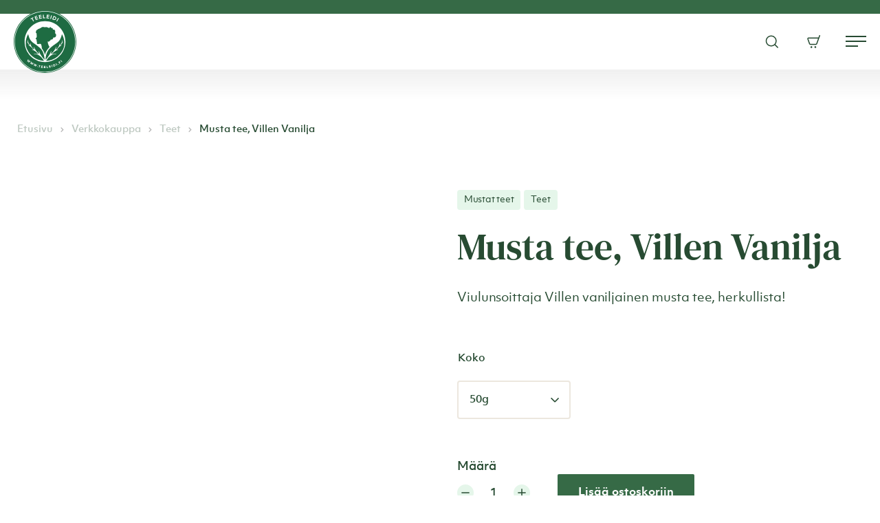

--- FILE ---
content_type: text/html; charset=UTF-8
request_url: https://teeleidi.fi/kauppa/verkkokauppa/teet/villen-vanilja
body_size: 17741
content:
<!doctype html><html lang="fi"><head><meta charset="UTF-8"><meta name="viewport" content="width=device-width, initial-scale=1"><link rel="profile" href="http://gmpg.org/xfn/11"> <script id="Cookiebot" src=https://consent.cookiebot.com/uc.js data-cbid="f35aa5cd-7383-407c-ad5c-b454bc0f04a6" data-blockingmode="auto"></script> <meta name='robots' content='index, follow, max-image-preview:large, max-snippet:-1, max-video-preview:-1' /><link media="all" href="https://teeleidi.fi/content/cache/autoptimize/css/autoptimize_a03b71bd85bd40d18649e3bc9e4e1e42.css" rel="stylesheet"><link media="only screen and (max-width: 768px)" href="https://teeleidi.fi/content/cache/autoptimize/css/autoptimize_645e25746732f92ab8912b8a07744c57.css" rel="stylesheet"><title>Musta tee, Villen Vanilja - Teen verkkokauppa - Teeleidi</title><link rel="canonical" href="https://teeleidi.fi/kauppa/verkkokauppa/teet/villen-vanilja" /><meta property="og:locale" content="fi_FI" /><meta property="og:type" content="article" /><meta property="og:title" content="Musta tee, Villen Vanilja - Teen verkkokauppa - Teeleidi" /><meta property="og:description" content="Viulunsoittaja Villen vaniljainen musta tee, herkullista!" /><meta property="og:url" content="https://teeleidi.fi/kauppa/verkkokauppa/teet/villen-vanilja" /><meta property="og:site_name" content="Teen verkkokauppa - Teeleidi" /><meta property="article:modified_time" content="2025-10-02T12:21:36+00:00" /><meta property="og:image" content="https://teeleidi.fi/media/mustavanilja-2.jpg" /><meta property="og:image:width" content="800" /><meta property="og:image:height" content="533" /><meta property="og:image:type" content="image/jpeg" /><meta name="twitter:card" content="summary_large_image" /><meta name="twitter:label1" content="Arvioitu lukuaika" /><meta name="twitter:data1" content="1 minuutti" /> <script type="application/ld+json" class="yoast-schema-graph">{"@context":"https://schema.org","@graph":[{"@type":"WebPage","@id":"https://teeleidi.fi/kauppa/verkkokauppa/teet/villen-vanilja","url":"https://teeleidi.fi/kauppa/verkkokauppa/teet/villen-vanilja","name":"Musta tee, Villen Vanilja - Teen verkkokauppa - Teeleidi","isPartOf":{"@id":"https://teeleidi.fi/#website"},"primaryImageOfPage":{"@id":"https://teeleidi.fi/kauppa/verkkokauppa/teet/villen-vanilja#primaryimage"},"image":{"@id":"https://teeleidi.fi/kauppa/verkkokauppa/teet/villen-vanilja#primaryimage"},"thumbnailUrl":"https://teeleidi.fi/media/mustavanilja-2.jpg","datePublished":"2019-01-30T10:41:55+00:00","dateModified":"2025-10-02T12:21:36+00:00","breadcrumb":{"@id":"https://teeleidi.fi/kauppa/verkkokauppa/teet/villen-vanilja#breadcrumb"},"inLanguage":"fi","potentialAction":[{"@type":"ReadAction","target":["https://teeleidi.fi/kauppa/verkkokauppa/teet/villen-vanilja"]}]},{"@type":"ImageObject","inLanguage":"fi","@id":"https://teeleidi.fi/kauppa/verkkokauppa/teet/villen-vanilja#primaryimage","url":"https://teeleidi.fi/media/mustavanilja-2.jpg","contentUrl":"https://teeleidi.fi/media/mustavanilja-2.jpg","width":800,"height":533,"caption":"Vaniljalla maustettu musta tee."},{"@type":"BreadcrumbList","@id":"https://teeleidi.fi/kauppa/verkkokauppa/teet/villen-vanilja#breadcrumb","itemListElement":[{"@type":"ListItem","position":1,"name":"Home","item":"https://teeleidi.fi/"},{"@type":"ListItem","position":2,"name":"Teen verkkokauppa","item":"https://teeleidi.fi/teen-verkkokauppa"},{"@type":"ListItem","position":3,"name":"Musta tee, Villen Vanilja"}]},{"@type":"WebSite","@id":"https://teeleidi.fi/#website","url":"https://teeleidi.fi/","name":"Teen verkkokauppa - Teeleidi","description":"","potentialAction":[{"@type":"SearchAction","target":{"@type":"EntryPoint","urlTemplate":"https://teeleidi.fi/?s={search_term_string}"},"query-input":{"@type":"PropertyValueSpecification","valueRequired":true,"valueName":"search_term_string"}}],"inLanguage":"fi"}]}</script> <link rel='dns-prefetch' href='//stats.wp.com' /><link rel="alternate" type="application/rss+xml" title="Teen verkkokauppa - Teeleidi &raquo; syöte" href="https://teeleidi.fi/feed" /><link rel="alternate" type="application/rss+xml" title="Teen verkkokauppa - Teeleidi &raquo; kommenttien syöte" href="https://teeleidi.fi/comments/feed" /><link rel="alternate" type="application/rss+xml" title="Teen verkkokauppa - Teeleidi &raquo; Musta tee, Villen Vanilja kommenttien syöte" href="https://teeleidi.fi/kauppa/verkkokauppa/teet/villen-vanilja/feed" /><link rel="alternate" title="oEmbed (JSON)" type="application/json+oembed" href="https://teeleidi.fi/wp-json/oembed/1.0/embed?url=https%3A%2F%2Fteeleidi.fi%2Fkauppa%2Fverkkokauppa%2Fteet%2Fvillen-vanilja" /><link rel="alternate" title="oEmbed (XML)" type="text/xml+oembed" href="https://teeleidi.fi/wp-json/oembed/1.0/embed?url=https%3A%2F%2Fteeleidi.fi%2Fkauppa%2Fverkkokauppa%2Fteet%2Fvillen-vanilja&#038;format=xml" /> <script src="https://teeleidi.fi/wp/wp-includes/js/dist/hooks.min.js?ver=dd5603f07f9220ed27f1" id="wp-hooks-js"></script> <script src="https://stats.wp.com/w.js?ver=202551" id="woo-tracks-js"></script> <script src="https://teeleidi.fi/wp/wp-includes/js/jquery/jquery.min.js?ver=3.7.1" id="jquery-core-js"></script> <script src="https://teeleidi.fi/wp/wp-includes/js/jquery/jquery-migrate.min.js?ver=3.4.1" id="jquery-migrate-js"></script> <script src="https://teeleidi.fi/content/plugins/wc-paytrail/assets/js/wc-paytrail.js?ver=2.6.0" id="wc-paytrail-js-js"></script> <script src="https://teeleidi.fi/content/plugins/woocommerce/assets/js/jquery-blockui/jquery.blockUI.min.js?ver=2.7.0-wc.8.7.0" id="jquery-blockui-js" defer="defer" data-wp-strategy="defer"></script> <script id="wc-add-to-cart-js-extra">var wc_add_to_cart_params = {"ajax_url":"/wp/wp-admin/admin-ajax.php","wc_ajax_url":"/?wc-ajax=%%endpoint%%","i18n_view_cart":"N\u00e4yt\u00e4 ostoskori","cart_url":"https://teeleidi.fi/ostoskori","is_cart":"","cart_redirect_after_add":"no"};
//# sourceURL=wc-add-to-cart-js-extra</script> <script src="https://teeleidi.fi/content/plugins/woocommerce/assets/js/frontend/add-to-cart.min.js?ver=8.7.0" id="wc-add-to-cart-js" defer="defer" data-wp-strategy="defer"></script> <script id="wc-single-product-js-extra">var wc_single_product_params = {"i18n_required_rating_text":"Valitse arvostelu, ole hyv\u00e4.","review_rating_required":"yes","flexslider":{"rtl":false,"animation":"slide","smoothHeight":true,"directionNav":false,"controlNav":"thumbnails","slideshow":false,"animationSpeed":500,"animationLoop":false,"allowOneSlide":false},"zoom_enabled":"","zoom_options":[],"photoswipe_enabled":"","photoswipe_options":{"shareEl":false,"closeOnScroll":false,"history":false,"hideAnimationDuration":0,"showAnimationDuration":0},"flexslider_enabled":""};
//# sourceURL=wc-single-product-js-extra</script> <script src="https://teeleidi.fi/content/plugins/woocommerce/assets/js/frontend/single-product.min.js?ver=8.7.0" id="wc-single-product-js" defer="defer" data-wp-strategy="defer"></script> <script src="https://teeleidi.fi/content/plugins/woocommerce/assets/js/js-cookie/js.cookie.min.js?ver=2.1.4-wc.8.7.0" id="js-cookie-js" defer="defer" data-wp-strategy="defer"></script> <script id="woocommerce-js-extra">var woocommerce_params = {"ajax_url":"/wp/wp-admin/admin-ajax.php","wc_ajax_url":"/?wc-ajax=%%endpoint%%"};
//# sourceURL=woocommerce-js-extra</script> <script src="https://teeleidi.fi/content/plugins/woocommerce/assets/js/frontend/woocommerce.min.js?ver=8.7.0" id="woocommerce-js" defer="defer" data-wp-strategy="defer"></script> <script src="https://teeleidi.fi/content/plugins/woo-conditional-shipping-pro/includes/frontend/../../frontend/js/woo-conditional-shipping.js?ver=3.2.0.pro" id="woo-conditional-shipping-js-js"></script> <link rel="https://api.w.org/" href="https://teeleidi.fi/wp-json/" /><link rel="alternate" title="JSON" type="application/json" href="https://teeleidi.fi/wp-json/wp/v2/product/2611" /><link rel="EditURI" type="application/rsd+xml" title="RSD" href="https://teeleidi.fi/wp/xmlrpc.php?rsd" /><meta name="generator" content="WordPress 6.9" /><meta name="generator" content="WooCommerce 8.7.0" /><link rel='shortlink' href='https://teeleidi.fi/?p=2611' /> <noscript><style>.woocommerce-product-gallery{ opacity: 1 !important; }</style></noscript><link rel="icon" href="https://teeleidi.fi/media/cropped-teeleidi-favicon-2-32x32.png" sizes="32x32" /><link rel="icon" href="https://teeleidi.fi/media/cropped-teeleidi-favicon-2-192x192.png" sizes="192x192" /><link rel="apple-touch-icon" href="https://teeleidi.fi/media/cropped-teeleidi-favicon-2-180x180.png" /><meta name="msapplication-TileImage" content="https://teeleidi.fi/media/cropped-teeleidi-favicon-2-270x270.png" />  <script>(function(i,s,o,g,r,a,m){i['GoogleAnalyticsObject']=r;i[r]=i[r]||function(){
	(i[r].q=i[r].q||[]).push(arguments)},i[r].l=1*new Date();a=s.createElement(o),
	m=s.getElementsByTagName(o)[0];a.async=1;a.src=g;m.parentNode.insertBefore(a,m)
})(window,document,'script','https://www.google-analytics.com/analytics.js','ga');
  ga('create', 'UA-173701194-1', 'auto');
  ga('send', 'pageview');</script>    <script>!function(f,b,e,v,n,t,s)
  {if(f.fbq)return;n=f.fbq=function(){n.callMethod?
  n.callMethod.apply(n,arguments):n.queue.push(arguments)};
  if(!f._fbq)f._fbq=n;n.push=n;n.loaded=!0;n.version='2.0';
  n.queue=[];t=b.createElement(e);t.async=!0;
  t.src=v;s=b.getElementsByTagName(e)[0];
  s.parentNode.insertBefore(t,s)}(window, document,'script',
  'https://connect.facebook.net/en_US/fbevents.js');
  fbq('init', '346120609777053');
  fbq('track', 'PageView');</script> <noscript> <img height="1" width="1" style="display:none"
 src="https://www.facebook.com/tr?id=346120609777053&ev=PageView&noscript=1"/> </noscript>  <script>(function(w,d,s,l,i){w[l]=w[l]||[];w[l].push({'gtm.start':
new Date().getTime(),event:'gtm.js'});var f=d.getElementsByTagName(s)[0],
j=d.createElement(s),dl=l!='dataLayer'?'&l='+l:'';j.async=true;j.src=
'https://www.googletagmanager.com/gtm.js?id='+i+dl;f.parentNode.insertBefore(j,f);
})(window,document,'script','dataLayer','GTM-5D537HK');</script> </head><body class="wp-singular product-template-default single single-product postid-2611 wp-theme-teeleidi no-js theme-teeleidi woocommerce woocommerce-page woocommerce-no-js logged-out"> <noscript><iframe src="https://www.googletagmanager.com/ns.html?id=GTM-5D537HK" height="0" width="0" style="display:none;visibility:hidden"></iframe></noscript><div id="page" class="site"> <a class="skip-link screen-reader-text" href="#content">Skip to content</a><div class="top-bar"><div class="container"><div class="notification-wrapper"><div class="air-notification air-notification--notice" id="air-notification-8250" data-save-cookie=""><span class="air-notification__content"><p>Tilaa joulun paketit verkkokaupasta viimeistään 18.12 (Schenker) tai 21.12 (Postnord), kirjeet 15.12</p></span></div></div><nav id="top-bar-nav" class="top-bar-navigation"><ul class="menu-items"><li id="menu-item-6353" class="menu-item menu-item-type-custom menu-item-object-custom teeleidi-menu-item menu-item-6353"><a href="https://teeleidi.fi/usein-kysyttya"><svg xmlns="http://www.w3.org/2000/svg" width="20" height="20" viewBox="0 0 20 20"><g fill="none" fill-rule="evenodd" stroke="currentColor" stroke-linecap="round" stroke-linejoin="round" stroke-width="1.5"><path d="M8.714 8.071A1.929 1.929 0 1110.643 10m0 1.929a.32.32 0 110 .642.32.32 0 110-.642"/><path d="M10.557 1.643a7.655 7.655 0 00-7.628 7.8 7.642 7.642 0 001.004 4.106l-2.29 4.808 4.81-2.291a7.796 7.796 0 104.104-14.423h0z"/></g></svg> Usein kysyttyä</a></li><li id="menu-item-6349" class="menu-item menu-item-type-custom menu-item-object-custom teeleidi-menu-item menu-item-6349"><a href="/wp/wp-login.php"><svg xmlns="http://www.w3.org/2000/svg" width="18" height="18" viewBox="0 0 18 18"><g fill="none" fill-rule="evenodd" stroke="currentColor" stroke-linecap="round" stroke-linejoin="round" stroke-width="1.5"><path d="M16.057 6a7.667 7.667 0 100 6M8.667 6.333L6 9l2.667 2.667M6 9h10.667"/></g></svg> Kirjaudu sisään</a></li></ul></nav><div id="wp-login-modal" class="modal" data-login-url="wp-login.php" aria-hidden="true"><div class="overlay" tabindex="-1" data-micromodal-close="wp-login-modal"></div><div class="container" role="dialog" aria-modal="true" aria-labelledby="wp-login-modal"> <button class="close" data-micromodal-close aria-label="Close modal"> <svg xmlns="http://www.w3.org/2000/svg" width="14" height="15" viewBox="0 0 14 15"> <path fill="none" fill-rule="evenodd" stroke="currentColor" stroke-linecap="round" stroke-linejoin="round" stroke-width="1.5" d="M11.565 2.72l-9.13 8.858m0-9.156l9.13 8.858"/> </svg> <span class="screen-reader-text">Sulje ikkuna</span> </button><h3 id="wp-login-modal-title"> Kirjaudu sisään</h3><div id="wp-login-modal-content"><p></p><form name="loginform" id="loginform" action="https://teeleidi.fi/wp/wp-login.php" method="post"><p class="login-username"> <label for="user_login">Käyttäjätunnus tai sähköpostiosoite</label> <input type="text" name="log" id="user_login" autocomplete="username" class="input" value="" size="20" /></p><p class="login-password"> <label for="user_pass">Salasana</label> <input type="password" name="pwd" id="user_pass" autocomplete="current-password" spellcheck="false" class="input" value="" size="20" /></p><p class="login-submit"> <input type="submit" name="wp-submit" id="wp-submit" class="button button-primary" value="Kirjaudu sisään" /> <input type="hidden" name="redirect_to" value="https://teeleidi.fi/kauppa/verkkokauppa/teet/villen-vanilja" /></p></form> <a href="https://teeleidi.fi/oma-tili/lost-password"> Unohditko salasanasi? </a></div></div></div></div></div><div class="nav-container nav-container-primary"><header class="site-header"><div class="site-branding"><p class="site-title"> <a href="https://teeleidi.fi/" rel="home"> <span class="screen-reader-text">Teen verkkokauppa &#8211; Teeleidi</span> <svg style="max-width: 142px !important;" enable-background="new 0 0 504.3 504.3" width="142" height="142" viewBox="0 0 504.3 504.3" xmlns="http://www.w3.org/2000/svg"><path d="m0 252c0-139.1 113-252.5 253.2-252 138.8.5 251.3 113.3 251.1 252.6-.2 139.1-113.2 251.8-252.3 251.7-139.3-.1-252.1-113.1-252-252.3z" fill="#1e6c42"/><path d="m499.4 252.1c.1 136.5-110.7 247.3-247.2 247.3s-247.2-110.8-247.2-247.3 110.9-247.3 247.3-247.1c136.5.1 247 110.6 247.1 247.1z" fill="#fefefe"/><path d="m495.2 252.7c.2 133-107.9 243-243.2 242.9-133.2 0-243-107.5-243-243.2 0-135.9 110.2-243.3 243.4-243.1 135.5.2 243.3 110.6 242.8 243.4z" fill="#1e6b42"/><path d="m87.6 252.1c0-90.9 73.7-164.5 164.5-164.5 90.5 0 164.7 73.1 164.6 164.8-.1 91.6-74.4 164.4-164.7 164.4-90.9-.1-164.5-73.8-164.4-164.7z" fill="#fefefe"/><path d="m310.2 72.5c3.7-9.4 7.3-18.4 11.1-27.8 5.1 2.3 10.5 3.5 14.9 6.6 4.8 3.3 7.2 7.9 6.2 13.8-1.1 6.3-4.3 10.9-10.7 12.6-2.6.7-5.3.7-7.9-.1-4.6-1.3-8.9-3.2-13.6-5.1z" fill="#fefefe"/><path d="m201 39.6c7.1-1.3 13.8-2.6 20.5-3.8 1 1.8.8 3.6 1.4 5.4-4.8.9-9.4 1.8-14.1 2.8-.6 2.1.7 3.8.5 6.1 4.9-.9 9.5-1.7 14.1-2.5 1.1 1.5.5 3.5 1.6 5.2-4.9 1.3-9.6 1.9-14.3 2.9.1 2.2.6 4.2 1.1 6.5 4.7-.9 9.4-1.7 14.3-2.6.4 1.8.7 3.5 1.2 5.5-7 1.3-13.8 2.6-20.9 4-1.7-9.9-3.5-19.5-5.4-29.5z" fill="#fefefe"/><path d="m191.5 54.6c.6 1.8 1.2 3.3 1.8 5.2-4.5 1.7-8.9 3.3-13.4 4.9.4 2.2 1.4 4 2.1 6.2 4.6-1.6 9.2-3.2 13.7-4.8.9 1.7 1.4 3.3 2 5.2-6.5 2.4-13.1 4.7-19.8 7.1-3.4-9.4-6.7-18.6-10.1-28.2 6.6-2.4 13.2-4.7 19.8-7.1.8 1.8 1.5 3.4 1.9 5.3-4.6 1.7-9.1 3.3-13.7 5 .7 1.9 1.3 3.6 2 5.6 4.7-.9 8.9-3.1 13.7-4.4z" fill="#fefefe"/><path d="m263.8 64.3c1.1-9.9 2.2-19.5 3.4-29.5 7.1.4 13.9 1.6 20.8 2.2.5 2.1-.3 3.7-.4 5.7-4.9-.6-9.6-1.1-14.4-1.6-.8 1.9-.4 3.9-.9 6 4.7.6 9.3 1.1 14.1 1.7.2 1.9.1 3.6-.5 5.6-4.7-.5-9.3-1-14.1-1.6-.3 2.1-.5 4.2-.8 6.6 4.9.6 9.7 1.2 14.6 1.8-.2 1.8-.4 3.5-.5 5.4-7.3-.4-14.2-1.5-21.3-2.3z" fill="#fefefe"/><path d="m151.1 64.8c3.9 7.1 7.7 14 11.6 21.2-1.8 1-3.6 2-5.6 3.2-3.9-7-7.7-13.9-11.6-21-2.9.7-5 2.8-7.8 3.8-.9-1.6-1.7-3.1-2.7-4.8 7-3.9 13.9-7.6 20.8-11.4 1.2 1.6 2 3.1 2.8 4.9-2.5 1.3-4.9 2.6-7.5 4.1z" fill="#fdfefe"/><path d="m235.1 34.8c2.2-.1 4.1-.3 6.4-.4.3 8 .6 15.9 1 24 4.2.3 8.3-.1 12.3-.1.7 1.9.3 3.6.4 5.5-6.3.3-12.5.5-19 .8-.4-10-.7-19.8-1.1-29.8z" fill="#fdfefd"/><g fill="#fdfdfd"><path d="m157.2 423.5c1.2.7 2.4 1.4 3.9 2.3-4.6 4.3-9.1 8.4-13.7 12.6-1.4-.8-2.6-1.5-3.8-2.3.7-3.4 2.1-6.6 2.6-10.7-3 2.8-5.4 5-8 7.4-1.3-.8-2.5-1.5-3.8-2.3 1.5-5.9 3-11.8 4.5-17.7 1.7.3 2.7 1.4 4.1 2-.7 3.6-1.9 6.8-3 10.3 2.3.4 3-1.9 4.4-2.9 1.5-1.1 2.7-2.5 4-3.8 1.2.2 1.9.9 3 1.6-.7 3.4-1.7 6.7-2.9 10.4 3.9-1.1 5.5-4.7 8.7-6.9z"/><path d="m126.9 402.9c-1.6 3.6-3.1 7-4.5 10.4.1.1.2.2.4.4 3-2.2 6-4.4 9.2-6.7 1.2 1 2.4 1.9 3.7 3.1-5.3 3.6-10.3 7-15.3 10.3-1.4-.9-2.5-1.7-3.5-2.9 1.3-3 2.6-6 4.1-9.3-2.2 0-3.2 1.6-4.6 2.5s-2.7 1.9-4.1 2.9c-1.5-.4-2.2-1.7-3.7-2.6 2.4-5.8 4.7-11.4 7.1-17.2 1.4 1 2.6 1.8 3.7 3.1-1.5 3.2-2.9 6.4-4.4 9.6 3.6-1.2 6.3-3.8 9.6-5.6.6.6 1.3 1.2 2.3 2z"/><path d="m168.3 440.3c2.2-2.8 4.3-5.5 6.4-8.1 1.4-.1 2.2.5 3.3 1.1-.3 3.2-.7 6.3-1 9.5-.2.7-.7 1.5.7 1.3 2.1-2.8 4.2-5.6 6.4-8.4 1.5.6 2.8 1.2 4.4 1.8-3.9 4.8-7.8 9.5-11.5 14.1-1.7 0-2.9-.9-4.1-1.5-.3-2.9.9-5.6.6-8.4.1-.6.8-1.5-.7-1.4-2 2.5-4 4.9-6 7.4-1.3-.6-2.6-1.1-4.1-1.7.6-6 1.2-12 1.8-18.2 1.8.2 3 .9 4.5 1.7-.5 3.2-.9 6.3-1.4 9.5-.1.7-.7 1.6.7 1.3z"/><path d="m321.8 454c-2.1-5.6-4.1-10.9-6.2-16.6 3.4-1.6 6.9-3.1 10.7-3.6 3.2-.4 6.5 1.6 8.1 4.7 1.8 3.4 1.4 7.1-.9 9.8-1.3 1.4-2.8 2.4-4.6 3.1-2.3.8-4.5 1.6-7.1 2.6z"/><path d="m301.2 39.5c2.3.4 4.2.8 6.3 1.6-2.3 9.5-4.7 19-7 28.5-2.2.5-3.9-.9-6.4-.8 2.4-10 4.7-19.5 7.1-29.3z"/><path d="m358.3 61.2c2 1.2 3.7 2.1 5.6 3.2-4.9 8.7-9.8 17.2-14.8 25.9-1.9-1.1-3.6-2-5.6-3.2 4.9-8.6 9.8-17.1 14.8-25.9z"/><path d="m225.6 456.5c-.8.9-.7 1.8-.8 2.9 2.8 1.3 5.9.5 8.8 1.7-.1 1.1-.2 2.2-.3 3.5-4.5-.5-8.7-1-13.3-1.6.7-5.9 1.4-11.7 2.1-17.7 4.4.5 8.7 1 13.1 1.5.4 1.3.2 2.5-.3 3.8-2.9-.3-5.7-.6-8.5-.9-.5 1-.7 1.8-.4 2.9 2.7.4 5.4.7 8.1 1.1.7 1.2 0 2.3.2 3.7-3.1-.3-6-.6-8.7-.9z"/></g><path d="m283.1 444.9c4.6-.9 8.8-1.7 13-2.4.8 1.2.8 2.3.8 3.5-2.7 1-5.6 1-8.4 1.9-.4 1 0 1.8.6 2.8 2.6-.5 5.3-.9 8.2-1.4.7 1 .7 2.2 1 3.5-2.9 1-5.8.9-8.6 2 0 1.1.3 2 .6 3 3-.3 5.7-1.3 8.6-1.3.8 1.1.7 2.2.6 3.6-4.2.8-8.4 1.6-12.9 2.4-1.2-6-2.3-11.6-3.5-17.6z" fill="#fcfdfc"/><path d="m256.1 454.4c.5 1.4.3 2.4.2 3.6-2.8.7-5.7 0-8.6.4-.6.9-.5 1.9 0 3.2h8.5c.5 1.4.5 2.5 0 3.7-4.3.2-8.6.1-13.3-.1.3-5.8-.1-11.6.6-17.5 4.3-.7 8.6.3 12.8 0 .7 1.3.3 2.4.3 3.5-2.9.7-5.8-.2-8.6.2-.4 1.1-.5 1.9.1 3z" fill="#fcfdfc"/><path d="m371 408.9c.9 1 1.7 1.9 2 3.2-2.4 1.6-4.8 3.3-7.1 4.9.2 1.1.9 1.7 1.6 2.5 2.4-1.6 4.6-3.1 7.1-4.8 1 .8 1.6 1.9 2.2 3-2.3 1.6-4.6 3.2-7 4.9.7 2.3 2.7 3.9 3.6 6.2-1.1.8-2.2 1.5-3.4 2.3-3.3-4.9-6.6-9.7-10-14.7 3.7-2.5 7.4-5 11-7.5z" fill="#fdfdfd"/><path d="m205.5 446.1c-1.7-.5-3.2-.9-4.8-1.4.3-1.2.5-2.3.8-3.6 4.7 1.1 9.3 2.1 13.8 3.1.2 1.4-.5 2.3-.5 3.3-1.8.6-3.2-.7-5-.3-1 4.3-2 8.6-3.1 13.2-1.3-.4-2.7-.2-4.1-1.1.9-4.2 1.8-8.6 2.9-13.2z" fill="#fcfcfc"/><path d="m269.4 460.7c2.6.4 4.9-.6 7.6-.3.1 1 .5 2 .4 3.4-3.8 1-7.9.7-11.9 1.3-.6-6-1.3-11.7-1.5-17.6 1.4-.5 2.7-.5 4.2-.3.4 4.5.8 9 1.2 13.5z" fill="#fcfdfc"/><path d="m349.8 442.4c-1.2 1-2.3 1.4-3.8 2-2.6-5.2-5.1-10.4-7.6-15.6.9-1.3 2.4-1.6 3.8-2.3 2.5 5.4 5 10.6 7.6 15.9z" fill="#fbfcfb"/><path d="m391.2 415.2c-1.1 1.2-2.1 2-3.4 2.7-3.7-4.5-7.3-9.1-11-13.6.9-1.2 1.9-1.9 3.3-2.8 3.7 4.5 7.3 9 11.1 13.7z" fill="#fbfcfc"/><path d="m308.1 457.7c-1.6-5.6-3.1-11.2-4.7-16.8 1.4-.7 2.5-1 4.1-1.3 1.6 5.6 3.1 11.1 4.7 16.5-1.4 1.1-1.4 1.1-4.1 1.6z" fill="#fbfcfc"/><path d="m190.4 451c1.6.3 2.3 1.2 2.6 2.6-.1 1.6-1 2.5-2.7 2.9-1.5-.3-2.8-1.1-2.7-2.9.2-1.6 1.2-2.4 2.8-2.6z" fill="#eff3f1"/><path d="m361 435.2c0 1.3-1.2 2.6-2.5 2.6-1.4.1-2.7-1.3-2.7-2.8s1.4-2.7 2.8-2.6c1.4.2 2.4 1.4 2.4 2.8z" fill="#f5f7f6"/><path d="m172.7 440.4c.1-.5.3-.9 1.1-1.1.2.9.1 1.7-.4 2.5-.2-.5 0-1.2-.7-1.4z" fill="#3a7955"/><path d="m177.7 444.1c-.1.5-.4.9-1.1 1-.2-.8-.3-1.6.4-2.3.2.4-.1 1.1.7 1.3z" fill="#8caa98"/><path d="m168.3 440.3c-.1.6-.5.9-1 1-.3-.8-.3-1.6.3-2.3.3.5 0 1.2.7 1.3z" fill="#9ab4a4"/><path d="m286.2 143.4c.5-5.3 4-7 8.4-7.9 3.8-.7 6.1.6 7.5 4.3.3.9.5 1.8.7 2.9 1.8 1.2 4.1.6 6.2 1.3.7.2 1.4.2 2.1.4 3.7 1 5.1 3.2 4.4 7-.2 1.2-.7 2.4-1.2 3.7 2-.1 4-.2 6-.4 5-.4 8.4 2.2 11.1 6.1 1.8 2.6 2.6 5.6 2.8 8.8.3 4.7 0 9.3-1.3 13.7.4 1.6 1.4 2.4 2.5 3.2 3.4 2.4 5.3 5.7 5.9 9.8.5 3.7.5 7.4-.6 11.1-2.1 6.8-8.5 11.5-16.4 12.1-1.7.1-3.5 0-5.2 0-1.1 1-1 2.3-1.3 3.5-.4 1.5-.9 3-1.3 4.4-1.5 4.5-4.7 6.8-9.3 7.6-2.9.5-5.7.5-9 .6-.3 5-3.6 7.8-7.6 10-1.1.6-1.9 1.5-2.5 2.7-1.4 2.4-3.5 3.7-6.4 3.7-2.7 0-5.4-.3-8.4-.8.8 16.2 6.7 30.4 15.1 43.9-3.1 3.6-6.1 7.1-9.1 10.6-7.9 9.5-15 19.5-20.4 30.6-3.1 6.6-5.6 13.3-6.3 20.6 0 .4-.2.8-.3 1.2-.1.2-.3.3-.5.5-4.6-19-13.6-35.8-25.2-51.7.3-8.4-1.6-16.9-3.6-25.3-.6-2.6-1.4-5.2-2.7-7.5-1.6-2.8-3.9-4.3-7.3-4.3-5-.1-9.9.9-14.8 1.6-2.1.3-4.1.4-6.2.3-2.9-.2-4.6-1.7-5.1-4.5-.4-2.5-.3-4.9.3-7.4.3-1.2.7-2.4.3-3.7-.7-1.4-2.5-1.8-3-3.6-.1-2.3 2.3-3.6 3.3-5.7-1.6-1.3-4-.6-5.3-2.6-.8-2.9 2.3-4.6 2.5-7.2-.3-1.9-1.7-2.7-3.3-3.4-.9-.4-1.8-.6-2.6-1.1-2.4-1.5-3-4-1.6-6.4.4-.7.9-1.4 1.5-1.9 5.7-4.6 6.7-11.1 7.2-17.8-1-1-2.6-.5-3.7-1.6 1.2-.2 2.3-.4 3.6-.7-.5-3-.9-5.9-1.4-8.8-.4-2.4-.5-4.7-.1-7.1.2-1.5.1-2.9-.6-3.9-.8-.8-1.6-.6-2.3-.7-2.6-.2-3.4-1-3.5-3.7-.1-3.4.6-6.8 1.3-10.1.5-2.4 1.2-4.8 2.2-7.1 1-2.4 2.5-4 5-4.7 1.2-.4 2.4-.8 3.5-1.2 1-.3 2-.9 2.4-1.8 1.1-2.5 3.3-3.6 5.6-4.6 3.4-1.4 6.9-2.8 10.4-4 4.2-1.5 8.3-3.4 11.6-6.5 6.5-6 13.8-7.3 22.1-5.1 2 .5 4.1.8 6.1 1.2 3 .7 6 0 8.9-.6 3.8-.8 7.5-.6 11.3.8 6 1.9 11.6 4.4 17.6 7.2z" fill="#1e6c42"/><path d="m388.5 192.4c3 4.7 5.3 9.5 7.4 14.4 8.1 18.8 12.5 38.5 12.2 59-.3 23.8-6.9 45.9-19.6 66-19.7 31.1-46.2 54-81.2 66.5-13.3 4.8-27 7.8-41 8.9-1.4.1-2.9 0-4.4 0-.4-.3-.1-.7.1-1 9.7-17.6 22.2-32.6 39.4-43.4 12.6-7.9 26-11.4 40.7-11.1.7-.6.5-1.3.3-2.2-6.2-.2-12.4.1-18.5.7-6.1.7-12.2 1.7-18.2 4.4 8.7-14.4 35.7-33.4 52.4-37.1.5-.6.5-1.3.1-2.2-4.4.1-8.6 1.8-13.2 1.9.2-1 1-1.4 1.5-1.9 5.7-6 11.2-12.2 17.2-17.9 7.3-7 13-10.8 21.3-14.7.4-.7.4-1.3 0-2.1-2.7-.1-4.9 2.1-8 1.7 6.6-7.9 12.9-15.6 18.5-23.8 0-.7-.4-1.1-.8-1.6-1.3.2-1.5 1.8-3 2 1-5.8 2.4-11.4 2.2-17.2-.9-.4-1.6-.2-2.3.3-3.1 15.5-8.5 30-20.7 41.9 1.3-6.7 3.1-12.7 2.4-19-2.1-.1-2.6 1.3-2.8 2.9-1 6.9-3.3 13.4-6.4 19.6-6.1 12.1-15 21.7-26.7 29.3 2.1-7.3 4.8-14.1 5.7-21.4-1.2 0-2 .5-2.8 1-7.7 22.8-22.3 40.4-41.5 55.4 1.7-8.3 3.8-15.9 4-23.7-.4-.1-.6-.2-.7-.2-.5.3-1.1.6-1.6.9-3.1 12.2-8.7 23.2-15.6 33.6-8 12.1-16.7 23.6-26.5 34.4-.6.6-1.1 1.2-1.7 1.8 0 0-.2 0-.5 0 0-1.9-.1-3.8 0-5.7 1.4-19.8 5.3-39.1 13.7-57.2 5.6-12.2 13.4-22.7 23.3-31.8 14.2-12.9 29.6-24.3 45.5-34.9 6.1-4.1 12-8.5 17.5-13.3 9.3-8 16-17.8 21-28.8 4.6-10.2 8.1-20.8 10.6-31.7.1-.6.3-1.2.5-1.8-.2-.2 0-.4.2-.9z" fill="#1e6c42"/><path d="m132.7 281.9c-11.5-11.1-16.7-25.2-19.7-40.3-.7-.5-1.4-.7-2.3-.5-.5 5.8 1.3 11.3 1.9 17.1-1.3-.1-1.5-1.4-2.4-1.7-.8 0-.8.8-1.3 1.2 5.6 8.4 12 16 18.5 24.1-3.2.1-5.2-1.6-7.7-1.7-.7.6-.4 1.3-.2 2.1 10.9 4.5 19.3 12.4 27.4 20.8 4.5 4.6 8.8 9.3 13.5 14.3-4.9-1-9.4-2.1-13.9-2.5-.6.7-.4 1.3-.2 2.2 5.2 1.1 10.2 2.9 14.9 5.4 14 7.4 25.8 17.5 36.1 29.4.3.4.6.8.8 1.5-11.7-4-23.8-4.4-35.5-4.4-.8.5-.8.9-.7 1.3 0 .3.2.6.3 1 5.5 0 10.9.3 16.3 1.4 13.4 2.6 25 8.9 35.4 17.6 11.5 9.7 20.7 21.4 28 34.5.3.6.8 1.2.8 2.1-5.2.1-10.3-.6-15.4-1.4-21.4-3.4-41.5-10.4-59.7-22.1-28.5-18.3-49.9-42.9-62.6-74.5-6.6-16.4-9.3-33.6-8.4-51.3 1.1-22.5 7.2-43.7 18-63.5.3-.5.6-1.1 1-1.6.1-.2.3-.3.6-.5 1.1 4.1 2.1 8.2 3.2 12.2 2.3 8.2 5.3 16.1 8.8 23.8 6.5 14.4 16.9 25.7 29.6 34.7 8.8 6.3 17.8 12.4 26.7 18.7 10.9 7.8 21.1 16.4 30.7 25.6 10.1 9.7 17 21.5 22.1 34.4 5.4 13.5 8.5 27.6 10.1 42 .5 4.9.9 9.9 1.1 14.8-.8.1-1-.3-1.4-.7-12.3-13.5-23.1-28.1-32.6-43.7-4.4-7.4-7.7-15.3-10.1-23.6-.4-1.5-.8-2.8-2.8-3 .1 8.1 2.3 15.7 4 24-19.2-14.9-33.7-32.6-41.5-55.3-.7-.5-1.4-1-2.7-.8 1 7.2 3.5 13.9 5.8 21.2-9.3-5.9-16.7-13.1-22.5-22-5.8-8.8-9.5-18.5-11-28.8-.7-.8-1.4-1.3-2.4-1.2-.9 6.1.9 11.7 1.4 17.7z" fill="#1e6c42"/><path d="m318.4 69.3c2.2-5.5 4.4-11 6.6-16.7 2.9.7 5.6 1.6 7.9 3.4 3.2 2.4 4.1 6.3 2.5 10.3-1.7 4.1-5 6.4-9.1 6-2.2-.2-5.2-1.3-7.9-3z" fill="#1e6c42"/><path d="m320.9 439.4c2.7-1.2 5.2-2.7 7.9-.7 1.7 1.2 2.5 3.1 2.1 5.1-.6 3.5-3.6 4.1-6.5 4.9-1.1-3.1-2.3-6.1-3.5-9.3z" fill="#206d43"/></svg> </a></p></div><div class="main-navigation-wrapper" id="main-navigation-wrapper"><div class="controls controls-mobile"><p class="search-button button-wrapper"> <a href="https://teeleidi.fi?s" class="button"> <svg xmlns="http://www.w3.org/2000/svg" width="20" height="20" viewBox="0 0 20 20"> <path fill="none" fill-rule="evenodd" stroke="currentColor" stroke-linecap="round" stroke-linejoin="round" stroke-width="1.5" d="M8.703 15.77c4.02 0 7.278-3.259 7.278-7.278 0-4.02-3.259-7.278-7.278-7.278-4.02 0-7.278 3.258-7.278 7.278s3.259 7.278 7.278 7.278zm9.461 2.183l-4.315-4.315"/> </svg> <span class="screen-reader-text">Avaa hakuikkuna</span> </a></p><p class="buy-button button-wrapper"> <a href="https://teeleidi.fi/ostoskori" class="button"> <span class="screen-reader-text">Ostoskori</span> <svg xmlns="http://www.w3.org/2000/svg" width="21" height="21" viewBox="0 0 21 21"> <g fill="none" fill-rule="evenodd" stroke="currentColor" stroke-linecap="round" stroke-linejoin="round" stroke-width="1.5"> <path d="M17.5 0l-4.318 11.877c-.165.454-.597.756-1.08.756h-8.22c-.457 0-.872-.27-1.054-.69L.365 5.054c-.155-.356-.12-.766.093-1.09.213-.324.576-.519.964-.518h14.826M5.441 16.078c.318 0 .575.257.575.574 0 .317-.257.575-.575.575-.317 0-.574-.258-.574-.575 0-.317.257-.574.574-.574M11.184 16.078c.317 0 .574.257.574.574 0 .317-.257.575-.574.575-.318 0-.575-.258-.575-.575 0-.317.257-.574.575-.574" transform="translate(1.75 1.75)"/> </g> </svg> </a></p></div> <button id="nav-toggle" class="nav-toggle hamburger" type="button" aria-label="Menu"> <span class="hamburger-box"> <span class="hamburger-inner"></span> </span> <span id="nav-toggle-label" class="screen-reader-text" aria-label="Menu">Menu</span> </button><div class="navigations"><nav id="product-nav" class="nav-primary nav-shop"><ul class="menu-items"><li id="menu-item-6379" class="menu-item menu-item-type-taxonomy menu-item-object-product_cat current-product-ancestor current-menu-parent current-product-parent menu-item-has-children teeleidi-menu-item menu-item-6379 dropdown"><a href="https://teeleidi.fi/tuotteet/verkkokauppa/teet" data-toggle="dropdown" class="dropdown">Teet </a><button class="dropdown-toggle" aria-expanded="false"><span class="screen-reader-text">Open child menu</span><svg fill="currentColor" width="9" height="9" viewBox="0 0 1792 1792" xmlns="http://www.w3.org/2000/svg"><path d="M1683 808l-742 741q-19 19-45 19t-45-19L109 808q-19-19-19-45.5t19-45.5l166-165q19-19 45-19t45 19l531 531 531-531q19-19 45-19t45 19l166 165q19 19 19 45.5t-19 45.5z"/></svg></button><ul class="sub-menu"><li id="menu-item-5978" class="menu-item menu-item-type-taxonomy menu-item-object-product_cat current-product-ancestor teeleidi-menu-item menu-item-5978"><a href="https://teeleidi.fi/tuotteet/verkkokauppa/teet/irtoteet"><div class="product-cat"><img width="150" height="150" src="https://teeleidi.fi/media/irtoteehylly-150x150.jpg" class="attachment-thumbnail size-thumbnail" alt="" decoding="async" srcset="https://teeleidi.fi/media/irtoteehylly-150x150.jpg 150w, https://teeleidi.fi/media/irtoteehylly-100x100.jpg 100w" sizes="(max-width: 150px) 100vw, 150px" /><div class="nav-info"><span class="title">Irtoteet</span><span class="description"></span></div></div></a></li><li id="menu-item-7365" class="menu-item menu-item-type-taxonomy menu-item-object-product_cat teeleidi-menu-item menu-item-7365"><a href="https://teeleidi.fi/tuotteet/verkkokauppa/teet/valmiit-pakkaukset"><div class="product-cat"><img width="150" height="150" src="https://teeleidi.fi/media/valmiit-pakkaukset-150x150.jpg" class="attachment-thumbnail size-thumbnail" alt="" decoding="async" srcset="https://teeleidi.fi/media/valmiit-pakkaukset-150x150.jpg 150w, https://teeleidi.fi/media/valmiit-pakkaukset-100x100.jpg 100w" sizes="(max-width: 150px) 100vw, 150px" /><div class="nav-info"><span class="title">Valmiit pakkaukset</span><span class="description"></span></div></div></a></li></ul></li><li id="menu-item-5995" class="menu-item menu-item-type-taxonomy menu-item-object-product_cat menu-item-has-children teeleidi-menu-item menu-item-5995 dropdown"><a href="https://teeleidi.fi/tuotteet/verkkokauppa/muut-tuotteet" data-toggle="dropdown" class="dropdown">Muut tuotteet ja palvelut </a><button class="dropdown-toggle" aria-expanded="false"><span class="screen-reader-text">Open child menu</span><svg fill="currentColor" width="9" height="9" viewBox="0 0 1792 1792" xmlns="http://www.w3.org/2000/svg"><path d="M1683 808l-742 741q-19 19-45 19t-45-19L109 808q-19-19-19-45.5t19-45.5l166-165q19-19 45-19t45 19l531 531 531-531q19-19 45-19t45 19l166 165q19 19 19 45.5t-19 45.5z"/></svg></button><ul class="sub-menu"><li id="menu-item-5996" class="menu-item menu-item-type-taxonomy menu-item-object-product_cat teeleidi-menu-item menu-item-5996"><a href="https://teeleidi.fi/tuotteet/verkkokauppa/herkut"><div class="product-cat"><img width="150" height="150" src="https://teeleidi.fi/media/kuplajanamut-150x150.jpg" class="attachment-thumbnail size-thumbnail" alt="" decoding="async" srcset="https://teeleidi.fi/media/kuplajanamut-150x150.jpg 150w, https://teeleidi.fi/media/kuplajanamut-100x100.jpg 100w" sizes="(max-width: 150px) 100vw, 150px" /><div class="nav-info"><span class="title">Herkut</span><span class="description"></span></div></div></a></li><li id="menu-item-5998" class="menu-item menu-item-type-taxonomy menu-item-object-product_cat teeleidi-menu-item menu-item-5998"><a href="https://teeleidi.fi/tuotteet/verkkokauppa/teetarvikkeet"><div class="product-cat"><img width="100" height="150" src="https://teeleidi.fi/media/4p3b0868-1.jpg" class="attachment-thumbnail size-thumbnail" alt="" decoding="async" srcset="https://teeleidi.fi/media/4p3b0868-1.jpg 1440w, https://teeleidi.fi/media/4p3b0868-1-300x450.jpg 300w, https://teeleidi.fi/media/4p3b0868-1-600x900.jpg 600w" sizes="(max-width: 100px) 100vw, 100px" /><div class="nav-info"><span class="title">Tarvikkeet</span><span class="description"></span></div></div></a></li><li id="menu-item-7366" class="menu-item menu-item-type-taxonomy menu-item-object-product_cat teeleidi-menu-item menu-item-7366"><a href="https://teeleidi.fi/tuotteet/verkkokauppa/muut-tuotteet/lahjakortit"><div class="product-cat"><img width="150" height="150" src="https://teeleidi.fi/media/yllatyslahjakortti-150x150.png" class="attachment-thumbnail size-thumbnail" alt="" decoding="async" srcset="https://teeleidi.fi/media/yllatyslahjakortti-150x150.png 150w, https://teeleidi.fi/media/yllatyslahjakortti-100x100.png 100w" sizes="(max-width: 150px) 100vw, 150px" /><div class="nav-info"><span class="title">Lahjakortit</span><span class="description"><p>Ihanat lahjat ystävälle ja rakkaalle</p> </span></div></div></a></li><li id="menu-item-7367" class="menu-item menu-item-type-taxonomy menu-item-object-product_cat teeleidi-menu-item menu-item-7367"><a href="https://teeleidi.fi/tuotteet/verkkokauppa/muut-tuotteet/kurssitjatapahtumat"><div class="product-cat"><img width="150" height="99" src="https://teeleidi.fi/media/kiina-2-1.jpg" class="attachment-thumbnail size-thumbnail" alt="" decoding="async" /><div class="nav-info"><span class="title">Kurssit ja tapahtumat</span><span class="description"><p>Ilmoitamme uusien kurssien ajankohdista muutaman kerran vuodessa</p> </span></div></div></a></li><li id="menu-item-7368" class="menu-item menu-item-type-taxonomy menu-item-object-product_cat teeleidi-menu-item menu-item-7368"><a href="https://teeleidi.fi/tuotteet/verkkokauppa/muut-tuotteet/teeleidin-omat-tuotteet"><div class="product-cat"><img width="150" height="150" src="https://teeleidi.fi/media/lyydiasuklaa2-2-150x150.png" class="attachment-thumbnail size-thumbnail" alt="" decoding="async" srcset="https://teeleidi.fi/media/lyydiasuklaa2-2-150x150.png 150w, https://teeleidi.fi/media/lyydiasuklaa2-2-100x100.png 100w" sizes="(max-width: 150px) 100vw, 150px" /><div class="nav-info"><span class="title">Teeleidin omat tuotteet</span><span class="description"><p>Teeleidi -tuotteet</p> </span></div></div></a></li><li id="menu-item-33080" class="menu-item menu-item-type-taxonomy menu-item-object-product_cat teeleidi-menu-item menu-item-33080"><a href="https://teeleidi.fi/tuotteet/verkkokauppa/muut-tuotteet/herkkuja-lutakosta"><div class="product-cat"><img width="150" height="150" src="https://teeleidi.fi/media/suklaajuustokakku-150x150.jpg" class="attachment-thumbnail size-thumbnail" alt="" decoding="async" srcset="https://teeleidi.fi/media/suklaajuustokakku-150x150.jpg 150w, https://teeleidi.fi/media/suklaajuustokakku-300x300.jpg 300w, https://teeleidi.fi/media/suklaajuustokakku-768x769.jpg 768w, https://teeleidi.fi/media/suklaajuustokakku-600x601.jpg 600w, https://teeleidi.fi/media/suklaajuustokakku-100x100.jpg 100w, https://teeleidi.fi/media/suklaajuustokakku-20x20.jpg 20w, https://teeleidi.fi/media/suklaajuustokakku.jpg 927w" sizes="(max-width: 150px) 100vw, 150px" /><div class="nav-info"><span class="title">Herkkuja Lutakosta!</span><span class="description"></span></div></div></a></li></ul></li><li id="menu-item-5997" class="menu-item menu-item-type-taxonomy menu-item-object-product_cat teeleidi-menu-item menu-item-5997"><a href="https://teeleidi.fi/tuotteet/uutuuksia">Uutuudet</a></li><li id="menu-item-24011" class="menu-item menu-item-type-post_type menu-item-object-page menu-item-has-children teeleidi-menu-item menu-item-24011 dropdown"><a href="https://teeleidi.fi/lutakon-teeleidi" data-toggle="dropdown" class="dropdown">Lutakon Teeleidi </a><button class="dropdown-toggle" aria-expanded="false"><span class="screen-reader-text">Open child menu</span><svg fill="currentColor" width="9" height="9" viewBox="0 0 1792 1792" xmlns="http://www.w3.org/2000/svg"><path d="M1683 808l-742 741q-19 19-45 19t-45-19L109 808q-19-19-19-45.5t19-45.5l166-165q19-19 45-19t45 19l531 531 531-531q19-19 45-19t45 19l166 165q19 19 19 45.5t-19 45.5z"/></svg></button><ul class="sub-menu"><li id="menu-item-28962" class="menu-item menu-item-type-post_type menu-item-object-post teeleidi-menu-item menu-item-28962"><a href="https://teeleidi.fi/blogi/teeleidin-afternoontee">Teeleidin Afternoontee</a></li><li id="menu-item-34121" class="menu-item menu-item-type-post_type menu-item-object-page teeleidi-menu-item menu-item-34121"><a href="https://teeleidi.fi/pikkujoulut-konsertin-kera">Pikkujoulut konsertin kera</a></li></ul></li><li id="menu-item-27865" class="menu-item menu-item-type-post_type menu-item-object-page teeleidi-menu-item menu-item-27865"><a href="https://teeleidi.fi/tee-hyvaa-varainhankintatee">Tee hyvää – varainhankintatee</a></li><li id="menu-item-30337" class="menu-item menu-item-type-custom menu-item-object-custom teeleidi-menu-item menu-item-30337"><a href="https://v2.tableonline.fi/instabook/bookings/HsVJHEV/selection">PÖYTÄVARAUS</a></li></ul></nav><nav id="nav" class="nav-primary"><ul class="menu-items"><li id="menu-item-5963" class="menu-item menu-item-type-post_type menu-item-object-page menu-item-has-children teeleidi-menu-item menu-item-5963 dropdown"><a href="https://teeleidi.fi/teeleidi" data-toggle="dropdown" class="dropdown">Teeleidi </a><button class="dropdown-toggle" aria-expanded="false"><span class="screen-reader-text">Open child menu</span><svg fill="currentColor" width="9" height="9" viewBox="0 0 1792 1792" xmlns="http://www.w3.org/2000/svg"><path d="M1683 808l-742 741q-19 19-45 19t-45-19L109 808q-19-19-19-45.5t19-45.5l166-165q19-19 45-19t45 19l531 531 531-531q19-19 45-19t45 19l166 165q19 19 19 45.5t-19 45.5z"/></svg></button><ul class="sub-menu"><li id="menu-item-7413" class="menu-item menu-item-type-post_type menu-item-object-page teeleidi-menu-item menu-item-7413"><a href="https://teeleidi.fi/teeleidi/yhteystiedot">Yhteystiedot</a></li></ul></li><li id="menu-item-17022" class="menu-item menu-item-type-custom menu-item-object-custom teeleidi-menu-item menu-item-17022"><a href="https://www.teeomatee.fi/">Tee oma tee</a></li><li id="menu-item-6043" class="menu-item menu-item-type-post_type menu-item-object-page teeleidi-menu-item menu-item-6043"><a href="https://teeleidi.fi/jalleenmyyjille">Jälleenmyyjät</a></li><li id="menu-item-6055" class="menu-item menu-item-type-post_type menu-item-object-page teeleidi-menu-item menu-item-6055"><a href="https://teeleidi.fi/blogi">Blogi</a></li></ul><div class="top-bar-navigation"><ul class="menu-items"><li class="menu-item menu-item-type-custom menu-item-object-custom teeleidi-menu-item menu-item-6353"><a href="https://teeleidi.fi/usein-kysyttya"><svg xmlns="http://www.w3.org/2000/svg" width="20" height="20" viewBox="0 0 20 20"><g fill="none" fill-rule="evenodd" stroke="currentColor" stroke-linecap="round" stroke-linejoin="round" stroke-width="1.5"><path d="M8.714 8.071A1.929 1.929 0 1110.643 10m0 1.929a.32.32 0 110 .642.32.32 0 110-.642"/><path d="M10.557 1.643a7.655 7.655 0 00-7.628 7.8 7.642 7.642 0 001.004 4.106l-2.29 4.808 4.81-2.291a7.796 7.796 0 104.104-14.423h0z"/></g></svg> Usein kysyttyä</a></li><li class="menu-item menu-item-type-custom menu-item-object-custom teeleidi-menu-item menu-item-6349"><a href="/wp/wp-login.php"><svg xmlns="http://www.w3.org/2000/svg" width="18" height="18" viewBox="0 0 18 18"><g fill="none" fill-rule="evenodd" stroke="currentColor" stroke-linecap="round" stroke-linejoin="round" stroke-width="1.5"><path d="M16.057 6a7.667 7.667 0 100 6M8.667 6.333L6 9l2.667 2.667M6 9h10.667"/></g></svg> Kirjaudu sisään</a></li></ul></div><div class="controls controls-desktop"><p class="search-button button-wrapper"> <a href="https://teeleidi.fi?s" class="button"> <svg xmlns="http://www.w3.org/2000/svg" width="20" height="20" viewBox="0 0 20 20"> <path fill="none" fill-rule="evenodd" stroke="currentColor" stroke-linecap="round" stroke-linejoin="round" stroke-width="1.5" d="M8.703 15.77c4.02 0 7.278-3.259 7.278-7.278 0-4.02-3.259-7.278-7.278-7.278-4.02 0-7.278 3.258-7.278 7.278s3.259 7.278 7.278 7.278zm9.461 2.183l-4.315-4.315"/> </svg> <span class="screen-reader-text">Avaa hakuikkuna</span> </a></p><p class="buy-button button-wrapper"><a href="https://teeleidi.fi/ostoskori" class="button">Ostoskori</a></p></div></nav></div></div></header></div><div class="site-content"><div id="content" class="content-area"><main role="main" id="main" class="site-main"><section class="block block-woocommerce"><div class="container"><nav class="woocommerce-breadcrumb" itemprop="breadcrumb" role="navigation"><ul class="breadcrumbs__trail"><li class="breadcrumbs__crumb breadcrumbs__crumb--woocommerce"><span><a href="https://teeleidi.fi">Etusivu</a></span></li><li aria-hidden="true" class="breadcrumbs__crumb breadcrumbs__crumb--woocommerce"><svg width="7" height="7" viewBox="0 0 5.6 9" xmlns="http://www.w3.org/2000/svg"><path d="M1.1 0L0 1.1l3.4 3.4L0 7.9 1.1 9l4.5-4.5z"/></svg></li><li class="breadcrumbs__crumb breadcrumbs__crumb--woocommerce"><span><a href="https://teeleidi.fi/tuotteet/verkkokauppa">Verkkokauppa</a></span></li><li aria-hidden="true" class="breadcrumbs__crumb breadcrumbs__crumb--woocommerce"><svg width="7" height="7" viewBox="0 0 5.6 9" xmlns="http://www.w3.org/2000/svg"><path d="M1.1 0L0 1.1l3.4 3.4L0 7.9 1.1 9l4.5-4.5z"/></svg></li><li class="breadcrumbs__crumb breadcrumbs__crumb--woocommerce"><span><a href="https://teeleidi.fi/tuotteet/verkkokauppa/teet">Teet</a></span></li><li aria-hidden="true" class="breadcrumbs__crumb breadcrumbs__crumb--woocommerce"><svg width="7" height="7" viewBox="0 0 5.6 9" xmlns="http://www.w3.org/2000/svg"><path d="M1.1 0L0 1.1l3.4 3.4L0 7.9 1.1 9l4.5-4.5z"/></svg></li><li class="breadcrumbs__crumb breadcrumbs__crumb--woocommerce"><span>Musta tee, Villen Vanilja</span></li></ul></nav><div class="woocommerce-notices-wrapper"></div><div id="product-2611" class="product type-product post-2611 status-publish first instock product_cat-mustat-teet product_cat-teet product_tag-maustettu product_tag-musta has-post-thumbnail taxable shipping-taxable purchasable product-type-variable has-default-attributes"><div class="woocommerce-product-gallery woocommerce-product-gallery--with-images woocommerce-product-gallery--columns-4 images" data-columns="4" style="opacity: 0; transition: opacity .25s ease-in-out;"><div class="woocommerce-product-gallery__wrapper"><div data-thumb="https://teeleidi.fi/media/mustavanilja-2-100x100.jpg" data-thumb-alt="Vaniljalla maustettu musta tee." class="woocommerce-product-gallery__image"><a href="https://teeleidi.fi/media/mustavanilja-2.jpg"><img width="600" height="400" src="https://teeleidi.fi/media/mustavanilja-2-600x400.jpg" class="wp-post-image" alt="Vaniljalla maustettu musta tee." title="mustavanilja-2.jpg" data-caption="" data-src="https://teeleidi.fi/media/mustavanilja-2.jpg" data-large_image="https://teeleidi.fi/media/mustavanilja-2.jpg" data-large_image_width="800" data-large_image_height="533" decoding="async" fetchpriority="high" srcset="https://teeleidi.fi/media/mustavanilja-2-600x400.jpg 600w, https://teeleidi.fi/media/mustavanilja-2-300x200.jpg 300w, https://teeleidi.fi/media/mustavanilja-2-768x512.jpg 768w, https://teeleidi.fi/media/mustavanilja-2-20x13.jpg 20w, https://teeleidi.fi/media/mustavanilja-2.jpg 800w" sizes="(max-width: 600px) 100vw, 600px" /></a></div></div></div><div class="summary entry-summary"><div class="product_cat"><a href="https://teeleidi.fi/tuotteet/verkkokauppa/teet/irtoteet/mustat-teet" rel="tag">Mustat teet</a><a href="https://teeleidi.fi/tuotteet/verkkokauppa/teet" rel="tag">Teet</a></div><h1 class="product_title entry-title">Musta tee, Villen Vanilja</h1><div class="woocommerce-product-details__short-description"><p>Viulunsoittaja Villen vaniljainen musta tee, herkullista!</p></div><form class="variations_form cart" action="https://teeleidi.fi/kauppa/verkkokauppa/teet/villen-vanilja" method="post" enctype='multipart/form-data' data-product_id="2611" data-product_variations="[{&quot;attributes&quot;:{&quot;attribute_pa_koko&quot;:&quot;50g&quot;},&quot;availability_html&quot;:&quot;&quot;,&quot;backorders_allowed&quot;:false,&quot;dimensions&quot;:{&quot;length&quot;:&quot;&quot;,&quot;width&quot;:&quot;&quot;,&quot;height&quot;:&quot;&quot;},&quot;dimensions_html&quot;:&quot;Ei saatavilla\/-tietoa&quot;,&quot;display_price&quot;:4,&quot;display_regular_price&quot;:4,&quot;image&quot;:{&quot;title&quot;:&quot;mustavanilja-2.jpg&quot;,&quot;caption&quot;:&quot;&quot;,&quot;url&quot;:&quot;https:\/\/teeleidi.fi\/media\/mustavanilja-2.jpg&quot;,&quot;alt&quot;:&quot;Vaniljalla maustettu musta tee.&quot;,&quot;src&quot;:&quot;https:\/\/teeleidi.fi\/media\/mustavanilja-2-600x400.jpg&quot;,&quot;srcset&quot;:&quot;https:\/\/teeleidi.fi\/media\/mustavanilja-2-600x400.jpg 600w, https:\/\/teeleidi.fi\/media\/mustavanilja-2-300x200.jpg 300w, https:\/\/teeleidi.fi\/media\/mustavanilja-2-768x512.jpg 768w, https:\/\/teeleidi.fi\/media\/mustavanilja-2-20x13.jpg 20w, https:\/\/teeleidi.fi\/media\/mustavanilja-2.jpg 800w&quot;,&quot;sizes&quot;:&quot;(max-width: 600px) 100vw, 600px&quot;,&quot;full_src&quot;:&quot;https:\/\/teeleidi.fi\/media\/mustavanilja-2.jpg&quot;,&quot;full_src_w&quot;:800,&quot;full_src_h&quot;:533,&quot;gallery_thumbnail_src&quot;:&quot;https:\/\/teeleidi.fi\/media\/mustavanilja-2-100x100.jpg&quot;,&quot;gallery_thumbnail_src_w&quot;:100,&quot;gallery_thumbnail_src_h&quot;:100,&quot;thumb_src&quot;:&quot;https:\/\/teeleidi.fi\/media\/mustavanilja-2-300x200.jpg&quot;,&quot;thumb_src_w&quot;:300,&quot;thumb_src_h&quot;:200,&quot;src_w&quot;:600,&quot;src_h&quot;:400},&quot;image_id&quot;:6293,&quot;is_downloadable&quot;:false,&quot;is_in_stock&quot;:true,&quot;is_purchasable&quot;:true,&quot;is_sold_individually&quot;:&quot;no&quot;,&quot;is_virtual&quot;:false,&quot;max_qty&quot;:&quot;&quot;,&quot;min_qty&quot;:1,&quot;price_html&quot;:&quot;&lt;span class=\&quot;price\&quot;&gt;&lt;span class=\&quot;woocommerce-Price-amount amount\&quot;&gt;&lt;bdi&gt;4,00&amp;nbsp;&lt;span class=\&quot;woocommerce-Price-currencySymbol\&quot;&gt;&amp;euro;&lt;\/span&gt;&lt;\/bdi&gt;&lt;\/span&gt;&lt;\/span&gt;&quot;,&quot;sku&quot;:&quot;Irto50-063&quot;,&quot;variation_description&quot;:&quot;&quot;,&quot;variation_id&quot;:2612,&quot;variation_is_active&quot;:true,&quot;variation_is_visible&quot;:true,&quot;weight&quot;:&quot;50&quot;,&quot;weight_html&quot;:&quot;50 g (gramma)&quot;},{&quot;attributes&quot;:{&quot;attribute_pa_koko&quot;:&quot;100g&quot;},&quot;availability_html&quot;:&quot;&quot;,&quot;backorders_allowed&quot;:false,&quot;dimensions&quot;:{&quot;length&quot;:&quot;&quot;,&quot;width&quot;:&quot;&quot;,&quot;height&quot;:&quot;&quot;},&quot;dimensions_html&quot;:&quot;Ei saatavilla\/-tietoa&quot;,&quot;display_price&quot;:7,&quot;display_regular_price&quot;:7,&quot;image&quot;:{&quot;title&quot;:&quot;mustavanilja-2.jpg&quot;,&quot;caption&quot;:&quot;&quot;,&quot;url&quot;:&quot;https:\/\/teeleidi.fi\/media\/mustavanilja-2.jpg&quot;,&quot;alt&quot;:&quot;Vaniljalla maustettu musta tee.&quot;,&quot;src&quot;:&quot;https:\/\/teeleidi.fi\/media\/mustavanilja-2-600x400.jpg&quot;,&quot;srcset&quot;:&quot;https:\/\/teeleidi.fi\/media\/mustavanilja-2-600x400.jpg 600w, https:\/\/teeleidi.fi\/media\/mustavanilja-2-300x200.jpg 300w, https:\/\/teeleidi.fi\/media\/mustavanilja-2-768x512.jpg 768w, https:\/\/teeleidi.fi\/media\/mustavanilja-2-20x13.jpg 20w, https:\/\/teeleidi.fi\/media\/mustavanilja-2.jpg 800w&quot;,&quot;sizes&quot;:&quot;(max-width: 600px) 100vw, 600px&quot;,&quot;full_src&quot;:&quot;https:\/\/teeleidi.fi\/media\/mustavanilja-2.jpg&quot;,&quot;full_src_w&quot;:800,&quot;full_src_h&quot;:533,&quot;gallery_thumbnail_src&quot;:&quot;https:\/\/teeleidi.fi\/media\/mustavanilja-2-100x100.jpg&quot;,&quot;gallery_thumbnail_src_w&quot;:100,&quot;gallery_thumbnail_src_h&quot;:100,&quot;thumb_src&quot;:&quot;https:\/\/teeleidi.fi\/media\/mustavanilja-2-300x200.jpg&quot;,&quot;thumb_src_w&quot;:300,&quot;thumb_src_h&quot;:200,&quot;src_w&quot;:600,&quot;src_h&quot;:400},&quot;image_id&quot;:6293,&quot;is_downloadable&quot;:false,&quot;is_in_stock&quot;:true,&quot;is_purchasable&quot;:true,&quot;is_sold_individually&quot;:&quot;no&quot;,&quot;is_virtual&quot;:false,&quot;max_qty&quot;:&quot;&quot;,&quot;min_qty&quot;:1,&quot;price_html&quot;:&quot;&lt;span class=\&quot;price\&quot;&gt;&lt;span class=\&quot;woocommerce-Price-amount amount\&quot;&gt;&lt;bdi&gt;7,00&amp;nbsp;&lt;span class=\&quot;woocommerce-Price-currencySymbol\&quot;&gt;&amp;euro;&lt;\/span&gt;&lt;\/bdi&gt;&lt;\/span&gt;&lt;\/span&gt;&quot;,&quot;sku&quot;:&quot;Irto100-063&quot;,&quot;variation_description&quot;:&quot;&quot;,&quot;variation_id&quot;:2613,&quot;variation_is_active&quot;:true,&quot;variation_is_visible&quot;:true,&quot;weight&quot;:&quot;100&quot;,&quot;weight_html&quot;:&quot;100 g (gramma)&quot;}]"><table class="variations" cellspacing="0" role="presentation"><tbody><tr><th class="label"><label for="pa_koko">Koko</label></th><td class="value"> <select id="pa_koko" class="" name="attribute_pa_koko" data-attribute_name="attribute_pa_koko" data-show_option_none="yes"><option value="">Valitse</option><option value="100g" >100g</option><option value="50g"  selected='selected'>50g</option></select><a class="reset_variations" href="#">Poista</a></td></tr></tbody></table><div class="single_variation_wrap"><div class="woocommerce-variation-add-to-cart variations_button"><div class="quantity"> <label for="quantity_6942b42f6bfa4">Määrä</label><div class="quantity-select"> <button class="minus" type="button"><svg xmlns="http://www.w3.org/2000/svg" width="12" height="2" viewBox="0 0 12 2"><path fill="none" fill-rule="evenodd" stroke="#274B32" stroke-linecap="round" stroke-linejoin="round" stroke-width="1.5" d="M11.071 1H.93"/></svg></button> <input
 type="number"
 id="quantity_6942b42f6bfa4"
 class="input-text qty text"
 step="1"
 min="1"
 max=""
 name="quantity"
 value="1"
 title="Qty"
 size="4"
 placeholder=""
 inputmode="numeric" /> <button class="plus" type="button"><svg xmlns="http://www.w3.org/2000/svg" width="12" height="12" viewBox="0 0 12 12"><path fill="none" fill-rule="evenodd" stroke="#274B32" stroke-linecap="round" stroke-linejoin="round" stroke-width="1.5" d="M6 .929V11.07M11.071 6H.93"/></svg></button></div></div> <button type="submit" class="single_add_to_cart_button button alt">Lisää ostoskoriin</button> <input type="hidden" name="add-to-cart" value="2611" /> <input type="hidden" name="product_id" value="2611" /> <input type="hidden" name="variation_id" class="variation_id" value="0" /></div><div class="woocommerce-variation single_variation"></div></div></form><div class="woocommerce-tabs wc-tabs-wrapper"><ul class="tabs wc-tabs" role="tablist"><li class="description_tab" id="tab-title-description" role="tab" aria-controls="tab-description"> <a href="#tab-description"> Kuvaus </a></li><li class="additional_information_tab" id="tab-title-additional_information" role="tab" aria-controls="tab-additional_information"> <a href="#tab-additional_information"> Lisätiedot </a></li><li class="reviews_tab" id="tab-title-reviews" role="tab" aria-controls="tab-reviews"> <a href="#tab-reviews"> Arviot (0) </a></li></ul><div class="woocommerce-Tabs-panel woocommerce-Tabs-panel--description panel entry-content wc-tab" id="tab-description" role="tabpanel" aria-labelledby="tab-title-description"><h2>Kuvaus</h2><p>Assam sekä ceylon tee maustettuna vaniljalla</p><p>&nbsp;</p><p>1tl/2dl     90°C     3min.</p></div><div class="woocommerce-Tabs-panel woocommerce-Tabs-panel--additional_information panel entry-content wc-tab" id="tab-additional_information" role="tabpanel" aria-labelledby="tab-title-additional_information"><h2>Lisätiedot</h2><table class="woocommerce-product-attributes shop_attributes"><tr class="woocommerce-product-attributes-item woocommerce-product-attributes-item--weight"><th class="woocommerce-product-attributes-item__label">Paino</th><td class="woocommerce-product-attributes-item__value">Ei saatavilla/-tietoa</td></tr><tr class="woocommerce-product-attributes-item woocommerce-product-attributes-item--attribute_pa_koko"><th class="woocommerce-product-attributes-item__label">Koko</th><td class="woocommerce-product-attributes-item__value"><p>100g, 50g</p></td></tr></table></div><div class="woocommerce-Tabs-panel woocommerce-Tabs-panel--reviews panel entry-content wc-tab" id="tab-reviews" role="tabpanel" aria-labelledby="tab-title-reviews"><div id="reviews" class="woocommerce-Reviews"><div id="comments"><h2 class="woocommerce-Reviews-title"> Arviot</h2><p class="woocommerce-noreviews">Tuotearvioita ei vielä ole.</p></div><div id="review_form_wrapper"><div id="review_form"><div id="respond" class="comment-respond"> <span id="reply-title" class="comment-reply-title">Kirjoita ensimmäinen arvio tuotteelle &ldquo;Musta tee, Villen Vanilja&rdquo; <small><a rel="nofollow" id="cancel-comment-reply-link" href="/kauppa/verkkokauppa/teet/villen-vanilja#respond" style="display:none;">Peruuta vastaus</a></small></span><p class="must-log-in">Sinun on <a href="https://teeleidi.fi/oma-tili">kirjauduttava sisään</a> kun haluat kirjoittaa arvioinnin.</p></div></div></div><div class="clear"></div></div></div></div></div></div></div></section><div class="block block-related-products"><div class="container"><section class="related products"><h2>Tutustu myös</h2><ul class="products columns-4"><li><div class="col white-card product-card"><ul class="category"><li><a href="https://teeleidi.fi/teelaadut/puerh" rel="tag">Puerh</a></li></ul><div class="thumbnail"> <img class="lazyload"
 src="https://teeleidi.fi/media/suklaasydan-2-20x13.jpg"
 data-src="https://teeleidi.fi/media/suklaasydan-2.jpg"
 data-src-mobile="https://teeleidi.fi/media/suklaasydan-2.jpg"
 width="800"
 height="533"
 alt="Kaakaojauheella maustettu puerh tee."
 style=""
 /></div> <a href="https://teeleidi.fi/kauppa/verkkokauppa/teet/suklaasydan"><h3 class="title">Puerh tee, Suklaasydän</h3> </a><div class="description"><p>Nimestään huolimatta tinakuoria ei tällä Sellomiehen lempiteellä ole!</p><p>Kaakaoinen puerh hellii vatsaa ja sydäntä, ihan parhautta!</p></div><div class="price"><ins><span class="woocommerce-Price-prefix">alk.&nbsp;</span><span class="woocommerce-Price-amount amount"><bdi>5,00&nbsp;<span class="woocommerce-Price-currencySymbol">&euro;</span></bdi></span></ins></div><p class="button-wrapper"> <a href="https://teeleidi.fi/kauppa/verkkokauppa/teet/suklaasydan" class="button"> <svg xmlns="http://www.w3.org/2000/svg" width="27" height="16" viewBox="0 0 27 16"><g fill="none" fill-rule="evenodd" stroke="currentColor" stroke-linecap="round" stroke-linejoin="round" stroke-width="1.5" transform="translate(1 .797)"><circle cx="12.5" cy="7.292" r="3.646"/><path d="M24.35 6.95C23.139 5.575 18.294.52 12.5.52S1.861 5.576.65 6.95c-.17.196-.17.487 0 .683 1.211 1.375 6.056 6.43 11.85 6.43s10.639-5.055 11.85-6.43c.17-.196.17-.487 0-.683z"/></g></svg> Näytä tuote </a></p></div></li><li><div class="col white-card product-card"><ul class="category"><li><a href="https://teeleidi.fi/teelaadut/puerh" rel="tag">Puerh</a></li></ul><div class="thumbnail"> <img class="lazyload"
 src="https://teeleidi.fi/media/karpalo_puer_kauppa-1.png"
 data-src="https://teeleidi.fi/media/karpalo_puer_kauppa-1.png"
 data-src-mobile="https://teeleidi.fi/media/karpalo_puer_kauppa-1.png"
 width="800"
 height="533"
 alt="karpaloilla ja seljanmarjoilla maustettu puerh tee."
 style=""
 /></div> <a href="https://teeleidi.fi/kauppa/verkkokauppa/teet/seljanmarja-karpalo-puer"><h3 class="title">Puerh tee, Seljanmarja karpalo</h3> </a><div class="description"><p>Karpaloinen puerh kyydissään seljanmarjat ja porkkanat. Karpalon ystävien paras puerh!</p></div><div class="price"><ins><span class="woocommerce-Price-prefix">alk.&nbsp;</span><span class="woocommerce-Price-amount amount"><bdi>5,00&nbsp;<span class="woocommerce-Price-currencySymbol">&euro;</span></bdi></span></ins></div><p class="button-wrapper"> <a href="https://teeleidi.fi/kauppa/verkkokauppa/teet/seljanmarja-karpalo-puer" class="button"> <svg xmlns="http://www.w3.org/2000/svg" width="27" height="16" viewBox="0 0 27 16"><g fill="none" fill-rule="evenodd" stroke="currentColor" stroke-linecap="round" stroke-linejoin="round" stroke-width="1.5" transform="translate(1 .797)"><circle cx="12.5" cy="7.292" r="3.646"/><path d="M24.35 6.95C23.139 5.575 18.294.52 12.5.52S1.861 5.576.65 6.95c-.17.196-.17.487 0 .683 1.211 1.375 6.056 6.43 11.85 6.43s10.639-5.055 11.85-6.43c.17-.196.17-.487 0-.683z"/></g></svg> Näytä tuote </a></p></div></li><li><div class="col white-card product-card"><ul class="category"><li><a href="https://teeleidi.fi/teelaadut/musta" rel="tag">Musta</a></li></ul><div class="thumbnail"> <img class="lazyload"
 src="https://teeleidi.fi/media/20220608_120030-15x20.png"
 data-src="https://teeleidi.fi/media/20220608_120030.png"
 data-src-mobile="https://teeleidi.fi/media/20220608_120030-777x1024.png"
 width="2048"
 height="2698"
 alt="Teepaketti Pieni Suklaapuoti musta tee."
 style=""
 /></div> <a href="https://teeleidi.fi/kauppa/verkkokauppa/teet/pieni-suklaapuoti"><h3 class="title">Pieni Suklaapuoti</h3> </a><div class="description"><p>Suklaapuodin salaisuus</p></div><div class="price"><span class="woocommerce-Price-amount amount"><bdi>5,00&nbsp;<span class="woocommerce-Price-currencySymbol">&euro;</span></bdi></span></div><p class="button-wrapper"> <a href="https://teeleidi.fi/kauppa/verkkokauppa/teet/pieni-suklaapuoti" class="button"> <svg xmlns="http://www.w3.org/2000/svg" width="27" height="16" viewBox="0 0 27 16"><g fill="none" fill-rule="evenodd" stroke="currentColor" stroke-linecap="round" stroke-linejoin="round" stroke-width="1.5" transform="translate(1 .797)"><circle cx="12.5" cy="7.292" r="3.646"/><path d="M24.35 6.95C23.139 5.575 18.294.52 12.5.52S1.861 5.576.65 6.95c-.17.196-.17.487 0 .683 1.211 1.375 6.056 6.43 11.85 6.43s10.639-5.055 11.85-6.43c.17-.196.17-.487 0-.683z"/></g></svg> Näytä tuote </a></p></div></li><li><div class="col white-card product-card"><ul class="category"><li><a href="https://teeleidi.fi/teelaadut/vihrea" rel="tag">Vihreä</a></li></ul><div class="thumbnail"> <img class="lazyload"
 src="https://teeleidi.fi/media/tee-149-13x20.jpg"
 data-src="https://teeleidi.fi/media/tee-149-scaled.jpg"
 data-src-mobile="https://teeleidi.fi/media/tee-149-689x1024.jpg"
 width="1378"
 height="2048"
 alt="Teepaketti TEE-149 Pinkki, vihreä tee."
 style=""
 /></div> <a href="https://teeleidi.fi/kauppa/verkkokauppa/teet/valmiit-pakkaukset/tee-149-pinkki"><h3 class="title">TEE-149 Pinkki, vihreä tee</h3> </a><div class="description"><p>Teeleidin Pinkki TEE-149</p></div><div class="price"><span class="woocommerce-Price-amount amount"><bdi>5,00&nbsp;<span class="woocommerce-Price-currencySymbol">&euro;</span></bdi></span></div><p class="button-wrapper"> <a href="https://teeleidi.fi/kauppa/verkkokauppa/teet/valmiit-pakkaukset/tee-149-pinkki" class="button"> <svg xmlns="http://www.w3.org/2000/svg" width="27" height="16" viewBox="0 0 27 16"><g fill="none" fill-rule="evenodd" stroke="currentColor" stroke-linecap="round" stroke-linejoin="round" stroke-width="1.5" transform="translate(1 .797)"><circle cx="12.5" cy="7.292" r="3.646"/><path d="M24.35 6.95C23.139 5.575 18.294.52 12.5.52S1.861 5.576.65 6.95c-.17.196-.17.487 0 .683 1.211 1.375 6.056 6.43 11.85 6.43s10.639-5.055 11.85-6.43c.17-.196.17-.487 0-.683z"/></g></svg> Näytä tuote </a></p></div></li></ul></section></div></div></main></div></div><footer id="colophon" class="site-footer"><div class="container"><div class="cols"><div class="col col-nav-main"><nav><ul class="menu-items"><li id="menu-item-7149" class="menu-item menu-item-type-taxonomy menu-item-object-product_cat current-product-ancestor current-menu-parent current-product-parent teeleidi-menu-item menu-item-7149"><a href="https://teeleidi.fi/tuotteet/verkkokauppa/teet">Teet</a></li><li id="menu-item-7150" class="menu-item menu-item-type-taxonomy menu-item-object-product_cat teeleidi-menu-item menu-item-7150"><a href="https://teeleidi.fi/tuotteet/verkkokauppa/teetarvikkeet">Teetarvikkeet</a></li><li id="menu-item-7147" class="menu-item menu-item-type-taxonomy menu-item-object-product_cat teeleidi-menu-item menu-item-7147"><a href="https://teeleidi.fi/tuotteet/verkkokauppa/herkut">Herkut</a></li><li id="menu-item-7148" class="menu-item menu-item-type-taxonomy menu-item-object-product_cat teeleidi-menu-item menu-item-7148"><a href="https://teeleidi.fi/tuotteet/verkkokauppa/muut-tuotteet">Muut tuotteet ja palvelut</a></li></ul></nav></div><div class="col col-nav-shop"><nav><ul class="menu-items"><li id="menu-item-7151" class="menu-item menu-item-type-post_type menu-item-object-page teeleidi-menu-item menu-item-7151"><a href="https://teeleidi.fi/oma-tili">Oma tili</a></li><li id="menu-item-7152" class="menu-item menu-item-type-post_type menu-item-object-page teeleidi-menu-item menu-item-7152"><a href="https://teeleidi.fi/blogi">Blogi</a></li><li id="menu-item-7153" class="menu-item menu-item-type-post_type menu-item-object-page teeleidi-menu-item menu-item-7153"><a href="https://teeleidi.fi/jalleenmyyjille">Jälleenmyyjät</a></li><li id="menu-item-7154" class="menu-item menu-item-type-post_type menu-item-object-page teeleidi-menu-item menu-item-7154"><a href="https://teeleidi.fi/teeleidi/yhteystiedot">Yhteystiedot</a></li><li id="menu-item-7184" class="menu-item menu-item-type-post_type menu-item-object-page teeleidi-menu-item menu-item-7184"><a href="https://teeleidi.fi/toimitusehdot">Toimitusehdot</a></li><li id="menu-item-7687" class="menu-item menu-item-type-post_type menu-item-object-page menu-item-privacy-policy teeleidi-menu-item menu-item-7687"><a href="https://teeleidi.fi/tietosuoja">Tietosuojaseloste</a></li><li id="menu-item-13100" class="menu-item menu-item-type-post_type menu-item-object-page teeleidi-menu-item menu-item-13100"><a href="https://teeleidi.fi/usein-kysyttya">Usein kysyttyä</a></li></ul></nav></div><div class="col col-content"><h3>Yhteystiedot</h3><p><strong>Teeleidi Oy</strong><br /> 2617654-9</p><p><strong>Postiosoite</strong><br /> Tikkutehtaantie 2<br /> 40800 Vaajakoski</p><p><b>Yhteystiedot</b><br /> 010 336 0670</p><p>info@teeleidi.fi</p><ul class="social-icons"><li class="social social-instagram"> <a href="https://instagram.com/teeleidi/" target="_blank" rel="nofollow"> <svg xmlns="http://www.w3.org/2000/svg" width="26" height="26" viewBox="0 0 26 26"> <g fill="none" fill-rule="evenodd" transform="translate(1 1)"> <rect width="23" height="23" x=".5" y=".5" stroke="currentColor" stroke-linecap="round" stroke-linejoin="round" stroke-width="1.5" rx="6"/> <circle cx="12" cy="12" r="6" stroke="currentColor" stroke-linecap="round" stroke-linejoin="round" stroke-width="1.5"/> <circle cx="19" cy="5" r="1.5" fill="currentColor"/> </g> </svg> <span class="screen-reader-text"> Instagram </span> </a></li><li class="social social-facebook"> <a href="https://www.facebook.com/teeleidi/" target="_blank" rel="nofollow"> <svg xmlns="http://www.w3.org/2000/svg" width="26" height="26" viewBox="0 0 26 26"> <path fill="none" fill-rule="evenodd" stroke="currentColor" stroke-linecap="round" stroke-linejoin="round" stroke-width="1.5" d="M13.5 24.5h-11c-.552 0-1-.448-1-1v-21c0-.552.448-1 1-1h21c.552 0 1 .448 1 1v21c0 .552-.448 1-1 1h-6v-9h2.559c.254.002.469-.186.5-.438l.375-3c.018-.143-.027-.287-.123-.394-.095-.108-.233-.17-.377-.168H17.5v-1.315c.001-.93.755-1.684 1.686-1.685H21c.276 0 .5-.224.5-.5V5c0-.276-.224-.5-.5-.5h-1.814c-3.139.003-5.682 2.546-5.686 5.685V11.5H11c-.276 0-.5.224-.5.5v3c0 .276.224.5.5.5h2.5v9z"/> </svg> <span class="screen-reader-text"> Facebook </span> </a></li><li class="social social-twitter"> <a href="https://twitter.com/teeleidi/" target="_blank" rel="nofollow"> <svg xmlns="http://www.w3.org/2000/svg" width="26" height="22" viewBox="0 0 26 22"> <path fill="none" fill-rule="evenodd" stroke="currentColor" stroke-linecap="round" stroke-linejoin="round" stroke-width="1.5" d="M25 4.958l-2.182-.546 1.091-2.181-2.688.763c-1.426-1.33-3.507-1.686-5.294-.903-1.787.782-2.938 2.553-2.927 4.503v1.091c-3.86.796-7.237-1.309-10.364-4.909-.545 2.91 0 5.09 1.637 6.545L1 8.776c.442 2.257 1.486 4.036 4.364 4.364l-2.728 1.09c1.091 2.182 2.8 2.52 5.455 2.728C6.026 18.433 3.537 19.199 1 19.14c13.915 6.184 21.818-2.907 21.818-10.91V6.783L25 4.958z"/> </svg> <span class="screen-reader-text"> Twitter </span> </a></li><li class="social social-tripadvisor"> <a href="https://www.tripadvisor.com/Restaurant_Review-g189942-d7102435-Reviews-Teeleidi-Jyvaskyla_Central_Finland.html" target="_blank" rel="nofollow"> <svg xmlns="http://www.w3.org/2000/svg" width="24" height="15" viewBox="0 0 24 15"> <g fill="currentColor"> <path d="M14.643.241c.667.095 1.32.262 1.965.46 1.127.347 2.19.83 3.19 1.455.069.043.162.07.244.07 1.174.005 2.348.003 3.521.004.095 0 .189.01.283.016 0 .023.003.032 0 .038l-.166.251c-.398.611-.738 1.25-.94 1.957-.021.076-.026.139.026.213 1.045 1.502 1.378 3.15.942 4.926-.383 1.558-1.276 2.773-2.634 3.633-.97.615-2.041.908-3.186.914-.48.003-.96-.062-1.43-.183-1.144-.297-2.125-.868-2.934-1.732-.107-.114-.207-.232-.32-.36-.428.637-.85 1.264-1.28 1.907l-1.259-1.88c-.028.014-.036.016-.042.022-.01.007-.017.017-.025.026-.978 1.155-2.209 1.863-3.708 2.1-.834.132-1.66.084-2.47-.139-1.148-.315-2.123-.92-2.911-1.814-.77-.874-1.25-1.888-1.43-3.042-.205-1.076.046-2.114.108-2.366.181-.732.498-1.404.932-2.022.03-.044.04-.122.026-.174-.177-.649-.482-1.24-.839-1.805-.09-.143-.2-.276-.3-.414v-.048c.02.002.04.006.06.006 1.202 0 2.403 0 3.604-.002.053 0 .11-.021.155-.05.845-.541 1.744-.97 2.689-1.304C7.195.663 7.89.475 8.6.338 9.288.205 9.978.112 10.676.065c1.702-.13 3.062.05 3.967.176zm-1.507 7.935c0 2.639 2.141 4.794 4.77 4.784 2.639-.01 4.77-2.104 4.768-4.772-.002-2.749-2.232-4.815-4.87-4.762-2.605.054-4.644 2.154-4.668 4.75zM5.982 3.408c-2.566-.022-4.804 2.12-4.759 4.848.042 2.544 2.139 4.701 4.813 4.678 2.614-.022 4.715-2.157 4.72-4.742.004-2.656-2.123-4.784-4.774-4.784zm.237-1.244c1.45.088 2.723.593 3.799 1.572 1.074.976 1.703 2.194 1.931 3.627.235-1.416.848-2.622 1.902-3.59 1.055-.967 2.311-1.475 3.737-1.582-1.692-.752-3.476-1.072-5.313-1.107-2.087-.041-4.117.266-6.056 1.08z"/> <path d="M17.896 5.166c1.633-.002 2.955 1.313 2.955 2.944 0 1.637-1.3 2.903-2.833 2.962-1.713.065-3.083-1.3-3.083-2.955.002-1.674 1.382-2.978 2.961-2.95zm1.926 2.951c0-1.064-.861-1.929-1.918-1.929-1.07 0-1.94.86-1.944 1.922-.004 1.056.871 1.935 1.93 1.938 1.061.004 1.933-.868 1.932-1.93zM5.92 5.166C7.55 5.165 8.874 6.482 8.87 8.113c-.004 1.65-1.305 2.889-2.812 2.958-1.72.078-3.107-1.293-3.104-2.957.004-1.686 1.393-2.976 2.964-2.948zm1.923 2.945c-.003-1.071-.87-1.925-1.95-1.923-1.043.002-1.917.882-1.914 1.929.003 1.059.875 1.93 1.937 1.932 1.056.002 1.93-.877 1.927-1.938z"/> <path d="M17.898 7.138c.54 0 .984.443.98.981-.006.54-.442.976-.974.976-.548 0-.989-.433-.987-.97 0-.556.428-.987.98-.987zM5.914 7.129c.55 0 .991.438.993.986.002.543-.443.989-.99.99-.56.001-.991-.431-.99-.994 0-.552.43-.981.987-.982z"/> </g> </svg> <span class="screen-reader-text"> TripAdvisor </span> </a></li></div></div></div></footer></div> <script type="speculationrules">{"prefetch":[{"source":"document","where":{"and":[{"href_matches":"/*"},{"not":{"href_matches":["/wp/wp-*.php","/wp/wp-admin/*","/media/*","/content/*","/content/plugins/*","/content/themes/teeleidi/*","/*\\?(.+)"]}},{"not":{"selector_matches":"a[rel~=\"nofollow\"]"}},{"not":{"selector_matches":".no-prefetch, .no-prefetch a"}}]},"eagerness":"conservative"}]}</script> <script id="mcjs">!function(c,h,i,m,p){m=c.createElement(h),p=c.getElementsByTagName(h)[0],m.async=1,m.src=i,p.parentNode.insertBefore(m,p)}(document,"script","https://chimpstatic.com/mcjs-connected/js/users/acca6640348d7328e17ca841d/91b4e5f7bf07b66eb338cfabe.js");</script><script type="application/ld+json">{"@context":"https:\/\/schema.org\/","@graph":[{"@context":"https:\/\/schema.org\/","@type":"BreadcrumbList","itemListElement":[{"@type":"ListItem","position":1,"item":{"name":"Etusivu","@id":"https:\/\/teeleidi.fi"}},{"@type":"ListItem","position":2,"item":{"name":"Verkkokauppa","@id":"https:\/\/teeleidi.fi\/tuotteet\/verkkokauppa"}},{"@type":"ListItem","position":3,"item":{"name":"Teet","@id":"https:\/\/teeleidi.fi\/tuotteet\/verkkokauppa\/teet"}},{"@type":"ListItem","position":4,"item":{"name":"Musta tee, Villen Vanilja","@id":"https:\/\/teeleidi.fi\/kauppa\/verkkokauppa\/teet\/villen-vanilja"}}]},{"@context":"https:\/\/schema.org\/","@type":"Product","@id":"https:\/\/teeleidi.fi\/kauppa\/verkkokauppa\/teet\/villen-vanilja#product","name":"Musta tee, Villen Vanilja","url":"https:\/\/teeleidi.fi\/kauppa\/verkkokauppa\/teet\/villen-vanilja","description":"Viulunsoittaja Villen vaniljainen musta tee, herkullista!","image":"https:\/\/teeleidi.fi\/media\/mustavanilja-2.jpg","sku":2611,"offers":[{"@type":"AggregateOffer","lowPrice":"4.00","highPrice":"7.00","offerCount":2,"priceCurrency":"EUR","availability":"http:\/\/schema.org\/InStock","url":"https:\/\/teeleidi.fi\/kauppa\/verkkokauppa\/teet\/villen-vanilja","seller":{"@type":"Organization","name":"Teen verkkokauppa - Teeleidi","url":"https:\/\/teeleidi.fi"}}]}]}</script> <script>(function () {
			var c = document.body.className;
			c = c.replace(/woocommerce-no-js/, 'woocommerce-js');
			document.body.className = c;
		})();</script> <script type="text/template" id="tmpl-variation-template"><div class="woocommerce-variation-description">{{{ data.variation.variation_description }}}</div>
	<div class="woocommerce-variation-price">{{{ data.variation.price_html }}}</div>
	<div class="woocommerce-variation-availability">{{{ data.variation.availability_html }}}</div></script> <script type="text/template" id="tmpl-unavailable-variation-template"><p>Pahoittelemme, tämä tuote ei ole saatavilla. Ole hyvä, valitse eri tavalla.</p></script> <script src="https://teeleidi.fi/content/plugins/woocommerce/assets/js/sourcebuster/sourcebuster.min.js?ver=8.7.0" id="sourcebuster-js-js"></script> <script id="wc-order-attribution-js-extra">var wc_order_attribution = {"params":{"lifetime":1.0e-5,"session":30,"ajaxurl":"https://teeleidi.fi/wp/wp-admin/admin-ajax.php","prefix":"wc_order_attribution_","allowTracking":true},"fields":{"source_type":"current.typ","referrer":"current_add.rf","utm_campaign":"current.cmp","utm_source":"current.src","utm_medium":"current.mdm","utm_content":"current.cnt","utm_id":"current.id","utm_term":"current.trm","session_entry":"current_add.ep","session_start_time":"current_add.fd","session_pages":"session.pgs","session_count":"udata.vst","user_agent":"udata.uag"}};
//# sourceURL=wc-order-attribution-js-extra</script> <script src="https://teeleidi.fi/content/plugins/woocommerce/assets/js/frontend/order-attribution.min.js?ver=8.7.0" id="wc-order-attribution-js"></script> <script id="mailchimp-woocommerce-js-extra">var mailchimp_public_data = {"site_url":"https://teeleidi.fi/wp","ajax_url":"https://teeleidi.fi/wp/wp-admin/admin-ajax.php","disable_carts":"","subscribers_only":"1","language":"fi","allowed_to_set_cookies":"1"};
//# sourceURL=mailchimp-woocommerce-js-extra</script> <script src="https://teeleidi.fi/content/plugins/mailchimp-for-woocommerce/public/js/mailchimp-woocommerce-public.min.js?ver=5.5.1.07" id="mailchimp-woocommerce-js"></script> <script id="scripts-js-extra">var teeleidi_screenReaderText = {"expand":"Open child menu","collapse":"Close child menu"};
//# sourceURL=scripts-js-extra</script> <script src="https://teeleidi.fi/content/themes/teeleidi/js/all.js?ver=1707736636" id="scripts-js"></script> <script src="https://teeleidi.fi/wp/wp-includes/js/comment-reply.min.js?ver=6.9" id="comment-reply-js" async="async" data-wp-strategy="async" fetchpriority="low"></script> <script src="https://teeleidi.fi/content/plugins/air-helper/assets/js/instantpage.min.js?ver=5.2.0" id="instantpage-js"></script> <script id="wcwl_frontend-js-extra">var wcwl_data = {"ajax_url":"https://teeleidi.fi/wp/wp-admin/admin-ajax.php","user_id":"0","loading_message":"Ladataan","email_error_message":"Anna kelvollinen s\u00e4hk\u00f6postiosoite","optin_error_message":"Ruksaa valintaruutu hyv\u00e4ksy\u00e4si ehdot","no_checkboxes_message":"Please select at least one product to join the waitlist before continuing"};
//# sourceURL=wcwl_frontend-js-extra</script> <script src="https://teeleidi.fi/content/plugins/woocommerce-waitlist/includes/js/src/wcwl_frontend.min.js?ver=2.4.7" id="wcwl_frontend-js"></script> <script id="wcwl_frontend_account-js-extra">var wcwl_account = {"ajaxurl":"https://teeleidi.fi/wp/wp-admin/admin-ajax.php","user_id":"0","no_waitlist_html":"\u003Cp\u003EEt ole viel\u00e4 liittynyt mink\u00e4\u00e4n tuotteen odotuslistaan.\u003C/p\u003E\u003Cp\u003E\u003Ca href=\"https://teeleidi.fi/teen-verkkokauppa\"\u003EVieraile kaupassa nyt!\u003C/a\u003E\u003C/p\u003E\u003Chr\u003E"};
//# sourceURL=wcwl_frontend_account-js-extra</script> <script src="https://teeleidi.fi/content/plugins/woocommerce-waitlist/includes/js/src/wcwl_account.min.js?ver=2.4.7" id="wcwl_frontend_account-js"></script> <script id="air-notifications-js-after">(function() {
    // Find all notifications
    var notifications = document.querySelectorAll(".air-notification");

    for (var index = 0; index < notifications.length; index++) {
      var notification = notifications[index];

      if (notification.dataset.saveCookie && window.localStorage.getItem(notification.id)) {
        // Cookies are in use and this has been dismissed before, so continue
        continue;
      }

      // Show the notice if user has not dismissed it or cookies are not enabled
      notification.classList.add("show");

      // Find close button
      var closeButton = notification.querySelector(".air-notification__close");

      if ("undefined" !== typeof(closeButton) && closeButton) {

        closeButton.addEventListener("click", function(event) {
          // Dismiss the notification
          event.target.parentNode.classList.add("dismissed");

          // Save cookie
          if (this.parentNode.dataset.saveCookie) {
            window.localStorage.setItem(this.parentNode.id, true);
          }
        });
      }
    }
  })()
//# sourceURL=air-notifications-js-after</script> <script src="https://teeleidi.fi/wp/wp-includes/js/underscore.min.js?ver=1.13.7" id="underscore-js"></script> <script id="wp-util-js-extra">var _wpUtilSettings = {"ajax":{"url":"/wp/wp-admin/admin-ajax.php"}};
//# sourceURL=wp-util-js-extra</script> <script src="https://teeleidi.fi/wp/wp-includes/js/wp-util.min.js?ver=6.9" id="wp-util-js"></script> <script id="wc-add-to-cart-variation-js-extra">var wc_add_to_cart_variation_params = {"wc_ajax_url":"/?wc-ajax=%%endpoint%%","i18n_no_matching_variations_text":"Pahoittelemme, valitun kaltaisia tuotteita ei l\u00f6ytynyt. Ole hyv\u00e4, valitse eri tavalla.","i18n_make_a_selection_text":"Valitse jotain tuotteen vaihtoehdoista ennen kuin lis\u00e4\u00e4t tuotteen ostoskoriin.","i18n_unavailable_text":"Pahoittelemme, t\u00e4m\u00e4 tuote ei ole saatavilla. Ole hyv\u00e4, valitse eri tavalla."};
//# sourceURL=wc-add-to-cart-variation-js-extra</script> <script src="https://teeleidi.fi/content/plugins/woocommerce/assets/js/frontend/add-to-cart-variation.min.js?ver=8.7.0" id="wc-add-to-cart-variation-js" defer="defer" data-wp-strategy="defer"></script> <a href="#page" class="js-trigger top" data-mt-duration="300"><span class="screen-reader-text">Back to top</span><svg xmlns="http://www.w3.org/2000/svg" viewBox="-5 -7.5 24 24" width="16" height="16" preserveAspectRatio="xMinYMin" class="jam jam-chevron-up" fill="currentColor"><path d="M7.071 2.828l-4.95 4.95A1 1 0 0 1 .707 6.364L6.364.707a1 1 0 0 1 1.414 0l5.657 5.657a1 1 0 0 1-1.414 1.414l-4.95-4.95z"/></svg> </a></body></html>

--- FILE ---
content_type: text/css
request_url: https://teeleidi.fi/content/cache/autoptimize/css/autoptimize_a03b71bd85bd40d18649e3bc9e4e1e42.css
body_size: 50733
content:
img:is([sizes=auto i],[sizes^="auto," i]){contain-intrinsic-size:3000px 1500px}
.carrier-agents{margin-top:10px}.carrier-agent{background-repeat:no-repeat;background-position:right center;min-height:40px;font-size:.8em;padding-right:100px;padding-left:20px;margin-bottom:10px;white-space:nowrap}.carrier-agent *{padding:0;margin:0;text-indent:0}.carrier-agent-input,.carrier-agent-info{display:inline-block;vertical-align:top}.carrier-agent-info{white-space:normal}.carrier-agent-input input[type=radio]{display:inline !important}.carrier-agent-address{color:#686868;font-size:.8em}#carrier-agent-heading{margin:20px 0 20px}.woo-carrier-agents-postcode-input-wrapper:after{content:"";display:table;clear:both}.woo-carrier-agents-postcode-input-wrapper input[type=text]{float:left;max-width:120px;margin-right:10px;padding:.618em 1em}.woo-carrier-agents-postcode-input-wrapper a{float:left}#woo-carrier-agents-container{border:1px solid #e3e3e3;border-radius:5px;margin:10px 0 20px;position:relative}#woo-carrier-agents-container .woo-carrier-agents-error-msg{display:none;text-align:center;color:#c92a2a;background:rgba(255,255,255,.75);padding:10px 20px}#woo-carrier-agents-container.has-error .woo-carrier-agents-error-msg{display:block !important}#woo-carrier-agents-container #woo-carrier-agents-throbber{position:absolute;height:100%;width:100%;background:rgba(255,255,255,.75) url(//teeleidi.fi/content/plugins/woo-carrier-agents/assets/css/../img/throbber.gif) no-repeat center center;top:0;left:0}#woo-carrier-agents{margin-bottom:5px}#woo-carrier-agents .woo-carrier-agent{border-bottom:1px solid #e3e3e3;font-size:.8em;padding:5px 15px;cursor:pointer;display:flex;flex-direction:row;flex-wrap:nowrap}#woo-carrier-agents .woo-carrier-agent:hover{background:#f5f5f5}#woo-carrier-agents .woo-carrier-agent.active:hover,#woo-carrier-agents .woo-carrier-agent.active{background:#e8f7ff}#woo-carrier-agents .woo-carrier-agent:after{content:"";display:table;clear:both}#woo-carrier-agents .woo-carrier-agent .woo-carrier-agent-radio{margin-right:5px;display:flex;align-items:center}#woo-carrier-agents .woo-carrier-agent .woo-carrier-agent-logo{width:80px;height:44px;margin-right:10px;display:flex;justify-content:center;align-items:center;padding:3px 0}#woo-carrier-agents .woo-carrier-agent .woo-carrier-agent-logo img{flex:none;align-self:center;max-height:100%;display:block}#woo-carrier-agents .woo-carrier-agent .woo-carrier-agent-info .woo-carrier-agent-address{color:#686868}.carrier-agents-postcode-search #woo-carrier-agents-displaying-all{color:#686868;text-align:center;font-size:.8em;margin:10px 0}.carrier-agents-postcode-search #woo-carrier-agents-show-more{display:block;text-align:center;font-size:.8em;margin:10px 0;text-decoration:none;box-shadow:none}.carrier-agents-postcode-search #woo-carrier-agents-container.has-error #woo-carrier-agents-show-more,.carrier-agents-postcode-search #woo-carrier-agents-container.has-error #woo-carrier-agents-displaying-all{display:none !important}.carrier-agents-postcode-search #woo-carrier-agents-container.has-error #woo-carrier-agents{display:none}.carrier-agents-postcode-search #wca-notices{font-size:.8em;text-align:center;background:#ffd43b;padding:5px 10px;color:#000}.carrier-agents-postcode-search #wca-notices a{color:#000;text-decoration:underline}.wca-blocks .wca-title{font-weight:700;margin:.75em 0 .5em}.wca-blocks .woo-carrier-agents-postcode-input-wrapper{display:flex;flex-direction:row;flex-wrap:nowrap}.wca-blocks .woo-carrier-agents-postcode-input-wrapper .wc-block-components-text-input{flex:none;margin:0 .25em 0 0}.wca-blocks .woo-carrier-agents-postcode-input-wrapper .wc-block-components-text-input input[type=text]{float:none;padding:.75em}.wca-blocks .woo-carrier-agents-postcode-input-wrapper button{flex:none;min-height:auto !important}.wca-blocks .woo-carrier-agents-postcode-input-wrapper button:focus{outline:none !important;box-shadow:none !important}.wca-blocks #woo-carrier-agents-container .woo-carrier-agents-error-msg{display:block}.wca-blocks #woo-carrier-agents-container .woo-carrier-agent.active{background:#fff}.wca-blocks #woo-carrier-agents-container .woo-carrier-agent:hover{background:#fff}.wca-blocks #woo-carrier-agents-container .woo-carrier-agent .woo-carrier-agent-name{font-weight:700}.wca-blocks #woo-carrier-agents-container .woo-carrier-agent .woo-carrier-agent-radio{position:relative;width:2em;min-width:30px}.wca-blocks #woo-carrier-agents-container .woo-carrier-agent .woo-carrier-agent-radio input[type=radio]{-webkit-appearance:none;-moz-appearance:none;appearance:none;background:#fff;border:2px solid #50575e;border-radius:50%;cursor:pointer;display:inline-block;height:1em;left:0;margin:inherit;min-height:18px;min-width:18px;position:absolute;top:50%;transform:translateY(-45%);width:1em}.wca-blocks #woo-carrier-agents-container .woo-carrier-agent .woo-carrier-agent-radio input[type=radio]:checked:before{background:#000;border-radius:50%;content:"";display:block;height:.5em;left:50%;margin:0;min-height:8px;min-width:8px;position:absolute;top:50%;transform:translate(-50%,-50%);width:.5em}.wca-blocks #woo-carrier-agents-container #woo-carrier-agents-throbber{position:absolute;height:100%;width:100%;background-image:none;background-color:rgba(255,255,255,.75);top:0;left:0}.wca-blocks #woo-carrier-agents-container #woo-carrier-agents-throbber:after{content:" ";position:absolute;top:50%;left:50%;margin:-.5em 0 0 -.5em;width:1em;height:1em;box-sizing:border-box;transform-origin:50% 50%;transform:translateZ(0) scale(.5);backface-visibility:hidden;border-radius:50%;border:.2em solid currentColor;border-left-color:transparent;animation:spinner__animation 1s infinite linear}.wca-blocks #woo-carrier-agents-container #woo-carrier-agents-show-more:focus{outline:none}fieldset.wc-shipping-zone-method-selector .wc-shipping-zone-method-input:has(>input#pakettipiste){background:url(//teeleidi.fi/content/plugins/woo-carrier-agents/assets/css/../img/pakettipiste.svg) no-repeat right 20px center;background-size:80px}fieldset.wc-shipping-zone-method-selector .wc-shipping-zone-method-input:has(>input#pakettipiste) .dashicons-yes{display:none !important}
#wcs-debug{padding:0;font-size:1em;margin-bottom:2em}#wcs-debug #wcs-debug-header{background:#3d9cd2;color:#fff;padding:10px 20px;cursor:pointer;position:relative}#wcs-debug #wcs-debug-header .wcs-debug-toggle{background-image:url(//teeleidi.fi/content/plugins/woo-conditional-shipping-pro/frontend/css/../img/arrow.svg);background-repeat:no-repeat;background-position:right center;width:42px;height:100%;right:0;top:0;background-size:42px;position:absolute;transition:.3s all}#wcs-debug.closed .wcs-debug-toggle{-webkit-transform:rotate(-90deg);-ms-transform:rotate(-90deg);transform:rotate(-90deg)}#wcs-debug #wcs-debug-contents{padding:20px 20px 0;display:none;border:1px solid #dee2e6;border-width:0 1px 1px}#wcs-debug #wcs-debug-contents .wcs-debug-tip{color:#1864ab;background:url(//teeleidi.fi/content/plugins/woo-conditional-shipping-pro/frontend/css/../img/tip2.svg) no-repeat left 5px;background-size:16px 16px;padding-left:24px}#wcs-debug #wcs-debug-contents h3{margin:10px 0 20px;font-weight:700;font-size:1.2em}#wcs-debug #wcs-debug-contents h3.ruleset-title{font-size:1em}#wcs-debug #wcs-debug-contents h3.ruleset-title a{font-weight:700}#wcs-debug .wcs-debug-result-label{padding:5px;border-radius:3px;color:#fff;font-weight:700;text-transform:uppercase;font-size:12px}#wcs-debug .wcs-debug-result-label.wcs-debug-result-label-pass{background:#2b8a3e}#wcs-debug .wcs-debug-result-label.wcs-debug-result-label-fail{background:#c92a2a}#wcs-debug table.wcs-debug-table{border:1px solid #dee2e6;margin:0 0 20px}#wcs-debug table.wcs-debug-table.wcs-debug-table-fixed{table-layout:fixed}#wcs-debug table.wcs-debug-table td,#wcs-debug table.wcs-debug-table th{padding:5px 10px;text-align:left}#wcs-debug table.wcs-debug-table td.align-right,#wcs-debug table.wcs-debug-table th.align-right{text-align:right}.wcs-shipping-notices.wcs-shipping-notices-blocks{margin-top:1em}
:root{--wp-block-synced-color:#7a00df;--wp-block-synced-color--rgb:122,0,223;--wp-bound-block-color:var(--wp-block-synced-color);--wp-editor-canvas-background:#ddd;--wp-admin-theme-color:#007cba;--wp-admin-theme-color--rgb:0,124,186;--wp-admin-theme-color-darker-10:#006ba1;--wp-admin-theme-color-darker-10--rgb:0,107,160.5;--wp-admin-theme-color-darker-20:#005a87;--wp-admin-theme-color-darker-20--rgb:0,90,135;--wp-admin-border-width-focus:2px}@media (min-resolution:192dpi){:root{--wp-admin-border-width-focus:1.5px}}.wp-element-button{cursor:pointer}:root .has-very-light-gray-background-color{background-color:#eee}:root .has-very-dark-gray-background-color{background-color:#313131}:root .has-very-light-gray-color{color:#eee}:root .has-very-dark-gray-color{color:#313131}:root .has-vivid-green-cyan-to-vivid-cyan-blue-gradient-background{background:linear-gradient(135deg,#00d084,#0693e3)}:root .has-purple-crush-gradient-background{background:linear-gradient(135deg,#34e2e4,#4721fb 50%,#ab1dfe)}:root .has-hazy-dawn-gradient-background{background:linear-gradient(135deg,#faaca8,#dad0ec)}:root .has-subdued-olive-gradient-background{background:linear-gradient(135deg,#fafae1,#67a671)}:root .has-atomic-cream-gradient-background{background:linear-gradient(135deg,#fdd79a,#004a59)}:root .has-nightshade-gradient-background{background:linear-gradient(135deg,#330968,#31cdcf)}:root .has-midnight-gradient-background{background:linear-gradient(135deg,#020381,#2874fc)}:root{--wp--preset--font-size--normal:16px;--wp--preset--font-size--huge:42px}.has-regular-font-size{font-size:1em}.has-larger-font-size{font-size:2.625em}.has-normal-font-size{font-size:var(--wp--preset--font-size--normal)}.has-huge-font-size{font-size:var(--wp--preset--font-size--huge)}.has-text-align-center{text-align:center}.has-text-align-left{text-align:left}.has-text-align-right{text-align:right}.has-fit-text{white-space:nowrap!important}#end-resizable-editor-section{display:none}.aligncenter{clear:both}.items-justified-left{justify-content:flex-start}.items-justified-center{justify-content:center}.items-justified-right{justify-content:flex-end}.items-justified-space-between{justify-content:space-between}.screen-reader-text{border:0;clip-path:inset(50%);height:1px;margin:-1px;overflow:hidden;padding:0;position:absolute;width:1px;word-wrap:normal!important}.screen-reader-text:focus{background-color:#ddd;clip-path:none;color:#444;display:block;font-size:1em;height:auto;left:5px;line-height:normal;padding:15px 23px 14px;text-decoration:none;top:5px;width:auto;z-index:100000}html :where(.has-border-color){border-style:solid}html :where([style*=border-top-color]){border-top-style:solid}html :where([style*=border-right-color]){border-right-style:solid}html :where([style*=border-bottom-color]){border-bottom-style:solid}html :where([style*=border-left-color]){border-left-style:solid}html :where([style*=border-width]){border-style:solid}html :where([style*=border-top-width]){border-top-style:solid}html :where([style*=border-right-width]){border-right-style:solid}html :where([style*=border-bottom-width]){border-bottom-style:solid}html :where([style*=border-left-width]){border-left-style:solid}html :where(img[class*=wp-image-]){height:auto;max-width:100%}:where(figure){margin:0 0 1em}html :where(.is-position-sticky){--wp-admin--admin-bar--position-offset:var(--wp-admin--admin-bar--height,0px)}@media screen and (max-width:600px){html :where(.is-position-sticky){--wp-admin--admin-bar--position-offset:0px}}
:root{--wp--preset--aspect-ratio--square:1;--wp--preset--aspect-ratio--4-3:4/3;--wp--preset--aspect-ratio--3-4:3/4;--wp--preset--aspect-ratio--3-2:3/2;--wp--preset--aspect-ratio--2-3:2/3;--wp--preset--aspect-ratio--16-9:16/9;--wp--preset--aspect-ratio--9-16:9/16;--wp--preset--color--black:#000;--wp--preset--color--cyan-bluish-gray:#abb8c3;--wp--preset--color--white:#fff;--wp--preset--color--pale-pink:#f78da7;--wp--preset--color--vivid-red:#cf2e2e;--wp--preset--color--luminous-vivid-orange:#ff6900;--wp--preset--color--luminous-vivid-amber:#fcb900;--wp--preset--color--light-green-cyan:#7bdcb5;--wp--preset--color--vivid-green-cyan:#00d084;--wp--preset--color--pale-cyan-blue:#8ed1fc;--wp--preset--color--vivid-cyan-blue:#0693e3;--wp--preset--color--vivid-purple:#9b51e0;--wp--preset--gradient--vivid-cyan-blue-to-vivid-purple:linear-gradient(135deg,#0693e3 0%,#9b51e0 100%);--wp--preset--gradient--light-green-cyan-to-vivid-green-cyan:linear-gradient(135deg,#7adcb4 0%,#00d082 100%);--wp--preset--gradient--luminous-vivid-amber-to-luminous-vivid-orange:linear-gradient(135deg,#fcb900 0%,#ff6900 100%);--wp--preset--gradient--luminous-vivid-orange-to-vivid-red:linear-gradient(135deg,#ff6900 0%,#cf2e2e 100%);--wp--preset--gradient--very-light-gray-to-cyan-bluish-gray:linear-gradient(135deg,#eee 0%,#a9b8c3 100%);--wp--preset--gradient--cool-to-warm-spectrum:linear-gradient(135deg,#4aeadc 0%,#9778d1 20%,#cf2aba 40%,#ee2c82 60%,#fb6962 80%,#fef84c 100%);--wp--preset--gradient--blush-light-purple:linear-gradient(135deg,#ffceec 0%,#9896f0 100%);--wp--preset--gradient--blush-bordeaux:linear-gradient(135deg,#fecda5 0%,#fe2d2d 50%,#6b003e 100%);--wp--preset--gradient--luminous-dusk:linear-gradient(135deg,#ffcb70 0%,#c751c0 50%,#4158d0 100%);--wp--preset--gradient--pale-ocean:linear-gradient(135deg,#fff5cb 0%,#b6e3d4 50%,#33a7b5 100%);--wp--preset--gradient--electric-grass:linear-gradient(135deg,#caf880 0%,#71ce7e 100%);--wp--preset--gradient--midnight:linear-gradient(135deg,#020381 0%,#2874fc 100%);--wp--preset--font-size--small:13px;--wp--preset--font-size--medium:20px;--wp--preset--font-size--large:36px;--wp--preset--font-size--x-large:42px;--wp--preset--spacing--20:.44rem;--wp--preset--spacing--30:.67rem;--wp--preset--spacing--40:1rem;--wp--preset--spacing--50:1.5rem;--wp--preset--spacing--60:2.25rem;--wp--preset--spacing--70:3.38rem;--wp--preset--spacing--80:5.06rem;--wp--preset--shadow--natural:6px 6px 9px rgba(0,0,0,.2);--wp--preset--shadow--deep:12px 12px 50px rgba(0,0,0,.4);--wp--preset--shadow--sharp:6px 6px 0px rgba(0,0,0,.2);--wp--preset--shadow--outlined:6px 6px 0px -3px #fff,6px 6px #000;--wp--preset--shadow--crisp:6px 6px 0px #000}:where(.is-layout-flex){gap:.5em}:where(.is-layout-grid){gap:.5em}body .is-layout-flex{display:flex}.is-layout-flex{flex-wrap:wrap;align-items:center}.is-layout-flex>:is(*,div){margin:0}body .is-layout-grid{display:grid}.is-layout-grid>:is(*,div){margin:0}:where(.wp-block-columns.is-layout-flex){gap:2em}:where(.wp-block-columns.is-layout-grid){gap:2em}:where(.wp-block-post-template.is-layout-flex){gap:1.25em}:where(.wp-block-post-template.is-layout-grid){gap:1.25em}.has-black-color{color:var(--wp--preset--color--black) !important}.has-cyan-bluish-gray-color{color:var(--wp--preset--color--cyan-bluish-gray) !important}.has-white-color{color:var(--wp--preset--color--white) !important}.has-pale-pink-color{color:var(--wp--preset--color--pale-pink) !important}.has-vivid-red-color{color:var(--wp--preset--color--vivid-red) !important}.has-luminous-vivid-orange-color{color:var(--wp--preset--color--luminous-vivid-orange) !important}.has-luminous-vivid-amber-color{color:var(--wp--preset--color--luminous-vivid-amber) !important}.has-light-green-cyan-color{color:var(--wp--preset--color--light-green-cyan) !important}.has-vivid-green-cyan-color{color:var(--wp--preset--color--vivid-green-cyan) !important}.has-pale-cyan-blue-color{color:var(--wp--preset--color--pale-cyan-blue) !important}.has-vivid-cyan-blue-color{color:var(--wp--preset--color--vivid-cyan-blue) !important}.has-vivid-purple-color{color:var(--wp--preset--color--vivid-purple) !important}.has-black-background-color{background-color:var(--wp--preset--color--black) !important}.has-cyan-bluish-gray-background-color{background-color:var(--wp--preset--color--cyan-bluish-gray) !important}.has-white-background-color{background-color:var(--wp--preset--color--white) !important}.has-pale-pink-background-color{background-color:var(--wp--preset--color--pale-pink) !important}.has-vivid-red-background-color{background-color:var(--wp--preset--color--vivid-red) !important}.has-luminous-vivid-orange-background-color{background-color:var(--wp--preset--color--luminous-vivid-orange) !important}.has-luminous-vivid-amber-background-color{background-color:var(--wp--preset--color--luminous-vivid-amber) !important}.has-light-green-cyan-background-color{background-color:var(--wp--preset--color--light-green-cyan) !important}.has-vivid-green-cyan-background-color{background-color:var(--wp--preset--color--vivid-green-cyan) !important}.has-pale-cyan-blue-background-color{background-color:var(--wp--preset--color--pale-cyan-blue) !important}.has-vivid-cyan-blue-background-color{background-color:var(--wp--preset--color--vivid-cyan-blue) !important}.has-vivid-purple-background-color{background-color:var(--wp--preset--color--vivid-purple) !important}.has-black-border-color{border-color:var(--wp--preset--color--black) !important}.has-cyan-bluish-gray-border-color{border-color:var(--wp--preset--color--cyan-bluish-gray) !important}.has-white-border-color{border-color:var(--wp--preset--color--white) !important}.has-pale-pink-border-color{border-color:var(--wp--preset--color--pale-pink) !important}.has-vivid-red-border-color{border-color:var(--wp--preset--color--vivid-red) !important}.has-luminous-vivid-orange-border-color{border-color:var(--wp--preset--color--luminous-vivid-orange) !important}.has-luminous-vivid-amber-border-color{border-color:var(--wp--preset--color--luminous-vivid-amber) !important}.has-light-green-cyan-border-color{border-color:var(--wp--preset--color--light-green-cyan) !important}.has-vivid-green-cyan-border-color{border-color:var(--wp--preset--color--vivid-green-cyan) !important}.has-pale-cyan-blue-border-color{border-color:var(--wp--preset--color--pale-cyan-blue) !important}.has-vivid-cyan-blue-border-color{border-color:var(--wp--preset--color--vivid-cyan-blue) !important}.has-vivid-purple-border-color{border-color:var(--wp--preset--color--vivid-purple) !important}.has-vivid-cyan-blue-to-vivid-purple-gradient-background{background:var(--wp--preset--gradient--vivid-cyan-blue-to-vivid-purple) !important}.has-light-green-cyan-to-vivid-green-cyan-gradient-background{background:var(--wp--preset--gradient--light-green-cyan-to-vivid-green-cyan) !important}.has-luminous-vivid-amber-to-luminous-vivid-orange-gradient-background{background:var(--wp--preset--gradient--luminous-vivid-amber-to-luminous-vivid-orange) !important}.has-luminous-vivid-orange-to-vivid-red-gradient-background{background:var(--wp--preset--gradient--luminous-vivid-orange-to-vivid-red) !important}.has-very-light-gray-to-cyan-bluish-gray-gradient-background{background:var(--wp--preset--gradient--very-light-gray-to-cyan-bluish-gray) !important}.has-cool-to-warm-spectrum-gradient-background{background:var(--wp--preset--gradient--cool-to-warm-spectrum) !important}.has-blush-light-purple-gradient-background{background:var(--wp--preset--gradient--blush-light-purple) !important}.has-blush-bordeaux-gradient-background{background:var(--wp--preset--gradient--blush-bordeaux) !important}.has-luminous-dusk-gradient-background{background:var(--wp--preset--gradient--luminous-dusk) !important}.has-pale-ocean-gradient-background{background:var(--wp--preset--gradient--pale-ocean) !important}.has-electric-grass-gradient-background{background:var(--wp--preset--gradient--electric-grass) !important}.has-midnight-gradient-background{background:var(--wp--preset--gradient--midnight) !important}.has-small-font-size{font-size:var(--wp--preset--font-size--small) !important}.has-medium-font-size{font-size:var(--wp--preset--font-size--medium) !important}.has-large-font-size{font-size:var(--wp--preset--font-size--large) !important}.has-x-large-font-size{font-size:var(--wp--preset--font-size--x-large) !important}
/*! This file is auto-generated */
.wp-block-button__link{color:#fff;background-color:#32373c;border-radius:9999px;box-shadow:none;text-decoration:none;padding:calc(.667em + 2px) calc(1.333em + 2px);font-size:1.125em}.wp-block-file__button{background:#32373c;color:#fff;text-decoration:none}
.wc-gift-cards-text-input{position:relative;white-space:nowrap;flex-grow:1;margin-top:0;margin-bottom:.5em}.wc-gift-cards-text-input label{color:inherit;font-family:inherit;font-size:inherit;font-style:inherit;font-weight:inherit;letter-spacing:inherit;line-height:inherit;text-decoration:inherit;text-transform:inherit;font-size:1em;position:absolute;transform:translateY(.75em);left:0;top:0;transform-origin:top left;line-height:1.375;color:#757575;transition:transform .2s ease;margin:0 0 0 17px;overflow:hidden;text-overflow:ellipsis;max-width:calc(100% - 32px);cursor:text}.has-dark-controls .wc-gift-cards-text-input label{color:rgba(255,255,255,.6)}@media screen and (prefers-reduced-motion:reduce){.wc-gift-cards-text-input label{transition:none}}.wc-gift-cards-text-input.is-active label{transform:translateY(4px) scale(.75)}.wc-gift-cards-text-input.has-error label{color:#cc1818}.wc-gift-cards-text-input input:-webkit-autofill+label{transform:translateY(4px) scale(.75)}.wc-gift-cards-text-input input{font-size:1em;background-color:#fff;padding:.75em 16px;border-radius:4px;border:1px solid #50575e;width:100%;line-height:1.375;font-family:inherit;margin:0;box-sizing:border-box;height:3em;min-height:0;color:#2b2d2f;-moz-appearance:textfield}.wc-gift-cards-text-input input::-webkit-outer-spin-button,.wc-gift-cards-text-input input::-webkit-inner-spin-button{appearance:none;margin:0}.wc-gift-cards-text-input input:focus{background-color:#fff;color:#2b2d2f;box-shadow:0 0 0 1px rgba(255,255,255,.4);outline:0}.has-dark-controls .wc-gift-cards-text-input input{background-color:rgba(0,0,0,.1);border-color:rgba(255,255,255,.4);color:#fff}.has-dark-controls .wc-gift-cards-text-input input:focus{background-color:rgba(0,0,0,.1);color:#fff;box-shadow:0 0 0 1px rgba(255,255,255,.4)}.wc-gift-cards-text-input.is-active input{padding:1.5em 0 .25em 16px}.wc-gift-cards-text-input.has-error input{border-color:#cc1818}.wc-gift-cards-form{margin-bottom:0}.wc-gift-cards-form button{font-weight:700}.wc-gift-cards-form button:hover,.wc-gift-cards-form button:focus,.wc-gift-cards-form button:active{font-weight:700}.wc-gift-cards-form__error{color:#cc1818;font-size:.825em;flex-basis:100%;margin-top:16px}.wc-gift-cards-form__button{height:em(48px);flex-shrink:0;width:100%;padding-left:24px;padding-right:24px;white-space:nowrap}.wc-block-components-checkbox.wc-gc-balance-checkbox{margin-top:0}.wc-block-components-checkbox.wc-gc-balance-checkbox .wc-block-components-checkbox__input:hover{cursor:pointer}.is-large .wc-block-components-totals-wrapper .wc-gc-balance-checkbox{padding-left:16px;padding-right:16px}.wc-gc-balance-checkbox-container--disabled{opacity:.6}.wc-gift-cards-totals-giftcard__code-list-item.is-removing{opacity:.5;user-select:none}.wc-gift-cards-apply-panel .wc-block-components-panel__button{margin-top:0;padding-top:0}.wc-gift-cards-apply-panel .wc-block-components-panel__content{margin-bottom:0;padding-bottom:0}
.wc-paytrail-ppa-methods-container .wc-paytrail-ppa-method-group{margin-bottom:10px}.wc-paytrail-ppa-methods-container .wc-paytrail-ppa-method-group-title{font-weight:700;margin-bottom:5px}.wc-paytrail-ppa-methods-container .wc-paytrail-ppa-method{background:#fff;border:1px solid #d5dfe0;background-repeat:no-repeat;background-position:center 10px;cursor:pointer;display:inline-block;margin-right:10px;margin-bottom:10px;width:120px;vertical-align:top;text-align:center}.wc-paytrail-ppa-methods-container .wc-paytrail-ppa-method input[type=radio]{margin:0 !important}.wc-paytrail-ppa-methods-container .wc-paytrail-ppa-method.selected,.wc-paytrail-ppa-methods-container .wc-paytrail-ppa-method:hover{border-color:#7b9fa3}.wc-paytrail-ppa-methods-container .wc-paytrail-ppa-method .wc-paytrail-ppa-method-icon-container{height:50px;display:flex;align-items:center;justify-content:center}.wc-paytrail-ppa-methods-container .wc-paytrail-ppa-method .wc-paytrail-ppa-method-icon-container .wc-paytrail-ppa-method-icon{flex:none;display:block !important;max-width:100% !important;max-height:100% !important;padding:0 5px !important;margin:0 !important}.wc-paytrail-ppa-methods-container.wc-paytrail-blocks .wc-paytrail-ppa-method-group{margin-bottom:20px}.wc-paytrail-ppa-methods-container.wc-paytrail-blocks .wc-paytrail-ppa-method-group .wc-paytrail-ppa-group-methods{display:grid;grid-template-columns:repeat(auto-fill,minmax(120px,1fr));gap:10px}.wc-paytrail-ppa-methods-container.wc-paytrail-blocks .wc-paytrail-ppa-method-group .wc-paytrail-ppa-group-methods .wc-paytrail-ppa-method{display:block;width:100%;margin:0}.wc-paytrail-ppa-description{margin-bottom:10px}.wc-paytrail-ppa-terms{font-size:small}.wc-paytrail-ppa-terms.wc-paytrail-ppa-terms-above{margin-bottom:10px}.wc-paytrail-ppa-methods #wc-paytrail-ppa-method-group-applepay.wc-paytrail-hide-ap{display:none !important}#paytrail-ppa-apple-pay-info{margin-bottom:1rem}#paytrail-ppa-apple-pay-container{display:flex;justify-content:center;flex-direction:row}#paytrail-ppa-apple-pay-container #paytrail-ppa-apple-pay-button{flex:none;display:none;appearance:-apple-pay-button;-webkit-appearance:-apple-pay-button;-apple-pay-button-type:plain;-apple-pay-button-style:white-outline;height:50px;width:100%;max-width:400px;margin-bottom:1em}form#add_payment_method #payment .payment_methods .payment_method_paytrail_ppa .payment_box .wc-paytrail-ppa-token-add-new,.woocommerce-checkout #payment .payment_methods .payment_method_paytrail_ppa .payment_box .wc-paytrail-ppa-token-add-new{margin-bottom:10px}form#add_payment_method #payment .payment_methods .payment_method_paytrail_ppa .payment_box .wc-paytrail-ppa-token-add-new a,.woocommerce-checkout #payment .payment_methods .payment_method_paytrail_ppa .payment_box .wc-paytrail-ppa-token-add-new a{text-decoration:none;padding:8px;line-height:20px;font-size:small}form#add_payment_method #payment .payment_methods .payment_method_paytrail_ppa .payment_box .wc-paytrail-ppa-token-add-new a span.dashicons,.woocommerce-checkout #payment .payment_methods .payment_method_paytrail_ppa .payment_box .wc-paytrail-ppa-token-add-new a span.dashicons{font-size:small;line-height:20px}form#add_payment_method #payment .payment_methods .payment_method_paytrail_ppa .payment_box .wc-paytrail-change-token-notice,.woocommerce-checkout #payment .payment_methods .payment_method_paytrail_ppa .payment_box .wc-paytrail-change-token-notice{margin-top:10px;font-size:small}form#add_payment_method #payment .payment_methods .payment_method_paytrail_ppa .payment_box ul.woocommerce-SavedPaymentMethods,.woocommerce-checkout #payment .payment_methods .payment_method_paytrail_ppa .payment_box ul.woocommerce-SavedPaymentMethods{list-style:none;padding:0;margin:0 0 10px}form#add_payment_method #payment .payment_methods .payment_method_paytrail_ppa .payment_box ul.woocommerce-SavedPaymentMethods li,.woocommerce-checkout #payment .payment_methods .payment_method_paytrail_ppa .payment_box ul.woocommerce-SavedPaymentMethods li{margin-left:0;padding:0;background:#fff;border:1px solid #d5dfe0;padding:5px 10px;display:flex;flex-direction:row;flex-wrap:nowrap;align-items:center;cursor:pointer;max-width:300px}form#add_payment_method #payment .payment_methods .payment_method_paytrail_ppa .payment_box ul.woocommerce-SavedPaymentMethods li.selected,form#add_payment_method #payment .payment_methods .payment_method_paytrail_ppa .payment_box ul.woocommerce-SavedPaymentMethods li:hover,.woocommerce-checkout #payment .payment_methods .payment_method_paytrail_ppa .payment_box ul.woocommerce-SavedPaymentMethods li.selected,.woocommerce-checkout #payment .payment_methods .payment_method_paytrail_ppa .payment_box ul.woocommerce-SavedPaymentMethods li:hover{border-color:#7b9fa3}form#add_payment_method #payment .payment_methods .payment_method_paytrail_ppa .payment_box ul.woocommerce-SavedPaymentMethods li input[type=radio],.woocommerce-checkout #payment .payment_methods .payment_method_paytrail_ppa .payment_box ul.woocommerce-SavedPaymentMethods li input[type=radio]{flex:none;display:block}form#add_payment_method #payment .payment_methods .payment_method_paytrail_ppa .payment_box ul.woocommerce-SavedPaymentMethods li input[type=radio]:focus,.woocommerce-checkout #payment .payment_methods .payment_method_paytrail_ppa .payment_box ul.woocommerce-SavedPaymentMethods li input[type=radio]:focus{outline:none}form#add_payment_method #payment .payment_methods .payment_method_paytrail_ppa .payment_box ul.woocommerce-SavedPaymentMethods li img,.woocommerce-checkout #payment .payment_methods .payment_method_paytrail_ppa .payment_box ul.woocommerce-SavedPaymentMethods li img{float:none;display:block;flex:none}form#add_payment_method #payment .payment_methods .payment_method_paytrail_ppa .payment_box ul.woocommerce-SavedPaymentMethods li .wc-paytrail_ppa-payment-token-digits,.woocommerce-checkout #payment .payment_methods .payment_method_paytrail_ppa .payment_box ul.woocommerce-SavedPaymentMethods li .wc-paytrail_ppa-payment-token-digits{flex:auto;display:block;line-height:26px}form#add_payment_method #payment .payment_methods .payment_method_paytrail_ppa .payment_box ul.woocommerce-SavedPaymentMethods li .wc-paytrail_ppa-payment-token-digits .wc-paytrail_ppa-payment-token-bullets,.woocommerce-checkout #payment .payment_methods .payment_method_paytrail_ppa .payment_box ul.woocommerce-SavedPaymentMethods li .wc-paytrail_ppa-payment-token-digits .wc-paytrail_ppa-payment-token-bullets{font-size:18px;letter-spacing:.1rem}form#add_payment_method #payment .payment_methods .payment_method_paytrail_ppa .payment_box ul.woocommerce-SavedPaymentMethods li .wc-paytrail_ppa-payment-token-expiry,.woocommerce-checkout #payment .payment_methods .payment_method_paytrail_ppa .payment_box ul.woocommerce-SavedPaymentMethods li .wc-paytrail_ppa-payment-token-expiry{line-height:26px;flex:none;display:block}
:root{--woocommerce:#7f54b3;--wc-green:#7ad03a;--wc-red:#a00;--wc-orange:#ffba00;--wc-blue:#2ea2cc;--wc-primary:#7f54b3;--wc-primary-text:#fff;--wc-secondary:#e9e6ed;--wc-secondary-text:#515151;--wc-highlight:#b3af54;--wc-highligh-text:#fff;--wc-content-bg:#fff;--wc-subtext:#767676}.woocommerce .woocommerce-error .button,.woocommerce .woocommerce-info .button,.woocommerce .woocommerce-message .button,.woocommerce-page .woocommerce-error .button,.woocommerce-page .woocommerce-info .button,.woocommerce-page .woocommerce-message .button{float:right}.woocommerce .col2-set,.woocommerce-page .col2-set{width:100%}.woocommerce .col2-set:after,.woocommerce .col2-set:before,.woocommerce-page .col2-set:after,.woocommerce-page .col2-set:before{content:" ";display:table}.woocommerce .col2-set:after,.woocommerce-page .col2-set:after{clear:both}.woocommerce .col2-set .col-1,.woocommerce-page .col2-set .col-1{float:left;width:48%}.woocommerce .col2-set .col-2,.woocommerce-page .col2-set .col-2{float:right;width:48%}.woocommerce img,.woocommerce-page img{height:auto;max-width:100%}.woocommerce #content div.product div.images,.woocommerce div.product div.images,.woocommerce-page #content div.product div.images,.woocommerce-page div.product div.images{float:left;width:48%}.woocommerce #content div.product div.thumbnails:after,.woocommerce #content div.product div.thumbnails:before,.woocommerce div.product div.thumbnails:after,.woocommerce div.product div.thumbnails:before,.woocommerce-page #content div.product div.thumbnails:after,.woocommerce-page #content div.product div.thumbnails:before,.woocommerce-page div.product div.thumbnails:after,.woocommerce-page div.product div.thumbnails:before{content:" ";display:table}.woocommerce #content div.product div.thumbnails:after,.woocommerce div.product div.thumbnails:after,.woocommerce-page #content div.product div.thumbnails:after,.woocommerce-page div.product div.thumbnails:after{clear:both}.woocommerce #content div.product div.thumbnails a,.woocommerce div.product div.thumbnails a,.woocommerce-page #content div.product div.thumbnails a,.woocommerce-page div.product div.thumbnails a{float:left;width:30.75%;margin-right:3.8%;margin-bottom:1em}.woocommerce #content div.product div.thumbnails a.last,.woocommerce div.product div.thumbnails a.last,.woocommerce-page #content div.product div.thumbnails a.last,.woocommerce-page div.product div.thumbnails a.last{margin-right:0}.woocommerce #content div.product div.thumbnails a.first,.woocommerce div.product div.thumbnails a.first,.woocommerce-page #content div.product div.thumbnails a.first,.woocommerce-page div.product div.thumbnails a.first{clear:both}.woocommerce #content div.product div.thumbnails.columns-1 a,.woocommerce div.product div.thumbnails.columns-1 a,.woocommerce-page #content div.product div.thumbnails.columns-1 a,.woocommerce-page div.product div.thumbnails.columns-1 a{width:100%;margin-right:0;float:none}.woocommerce #content div.product div.thumbnails.columns-2 a,.woocommerce div.product div.thumbnails.columns-2 a,.woocommerce-page #content div.product div.thumbnails.columns-2 a,.woocommerce-page div.product div.thumbnails.columns-2 a{width:48%}.woocommerce #content div.product div.thumbnails.columns-4 a,.woocommerce div.product div.thumbnails.columns-4 a,.woocommerce-page #content div.product div.thumbnails.columns-4 a,.woocommerce-page div.product div.thumbnails.columns-4 a{width:22.05%}.woocommerce #content div.product div.thumbnails.columns-5 a,.woocommerce div.product div.thumbnails.columns-5 a,.woocommerce-page #content div.product div.thumbnails.columns-5 a,.woocommerce-page div.product div.thumbnails.columns-5 a{width:16.9%}.woocommerce #content div.product div.summary,.woocommerce div.product div.summary,.woocommerce-page #content div.product div.summary,.woocommerce-page div.product div.summary{float:right;width:48%;clear:none}.woocommerce #content div.product .woocommerce-tabs,.woocommerce div.product .woocommerce-tabs,.woocommerce-page #content div.product .woocommerce-tabs,.woocommerce-page div.product .woocommerce-tabs{clear:both}.woocommerce #content div.product .woocommerce-tabs ul.tabs:after,.woocommerce #content div.product .woocommerce-tabs ul.tabs:before,.woocommerce div.product .woocommerce-tabs ul.tabs:after,.woocommerce div.product .woocommerce-tabs ul.tabs:before,.woocommerce-page #content div.product .woocommerce-tabs ul.tabs:after,.woocommerce-page #content div.product .woocommerce-tabs ul.tabs:before,.woocommerce-page div.product .woocommerce-tabs ul.tabs:after,.woocommerce-page div.product .woocommerce-tabs ul.tabs:before{content:" ";display:table}.woocommerce #content div.product .woocommerce-tabs ul.tabs:after,.woocommerce div.product .woocommerce-tabs ul.tabs:after,.woocommerce-page #content div.product .woocommerce-tabs ul.tabs:after,.woocommerce-page div.product .woocommerce-tabs ul.tabs:after{clear:both}.woocommerce #content div.product .woocommerce-tabs ul.tabs li,.woocommerce div.product .woocommerce-tabs ul.tabs li,.woocommerce-page #content div.product .woocommerce-tabs ul.tabs li,.woocommerce-page div.product .woocommerce-tabs ul.tabs li{display:inline-block}.woocommerce #content div.product #reviews .comment:after,.woocommerce #content div.product #reviews .comment:before,.woocommerce div.product #reviews .comment:after,.woocommerce div.product #reviews .comment:before,.woocommerce-page #content div.product #reviews .comment:after,.woocommerce-page #content div.product #reviews .comment:before,.woocommerce-page div.product #reviews .comment:after,.woocommerce-page div.product #reviews .comment:before{content:" ";display:table}.woocommerce #content div.product #reviews .comment:after,.woocommerce div.product #reviews .comment:after,.woocommerce-page #content div.product #reviews .comment:after,.woocommerce-page div.product #reviews .comment:after{clear:both}.woocommerce #content div.product #reviews .comment img,.woocommerce div.product #reviews .comment img,.woocommerce-page #content div.product #reviews .comment img,.woocommerce-page div.product #reviews .comment img{float:right;height:auto}.woocommerce ul.products,.woocommerce-page ul.products{clear:both}.woocommerce ul.products:after,.woocommerce ul.products:before,.woocommerce-page ul.products:after,.woocommerce-page ul.products:before{content:" ";display:table}.woocommerce ul.products:after,.woocommerce-page ul.products:after{clear:both}.woocommerce ul.products li.product,.woocommerce-page ul.products li.product{float:left;margin:0 3.8% 2.992em 0;padding:0;position:relative;width:22.05%;margin-left:0}.woocommerce ul.products li.first,.woocommerce-page ul.products li.first{clear:both}.woocommerce ul.products li.last,.woocommerce-page ul.products li.last{margin-right:0}.woocommerce ul.products.columns-1 li.product,.woocommerce-page ul.products.columns-1 li.product{width:100%;margin-right:0}.woocommerce ul.products.columns-2 li.product,.woocommerce-page ul.products.columns-2 li.product{width:48%}.woocommerce ul.products.columns-3 li.product,.woocommerce-page ul.products.columns-3 li.product{width:30.75%}.woocommerce ul.products.columns-5 li.product,.woocommerce-page ul.products.columns-5 li.product{width:16.95%}.woocommerce ul.products.columns-6 li.product,.woocommerce-page ul.products.columns-6 li.product{width:13.5%}.woocommerce-page.columns-1 ul.products li.product,.woocommerce.columns-1 ul.products li.product{width:100%;margin-right:0}.woocommerce-page.columns-2 ul.products li.product,.woocommerce.columns-2 ul.products li.product{width:48%}.woocommerce-page.columns-3 ul.products li.product,.woocommerce.columns-3 ul.products li.product{width:30.75%}.woocommerce-page.columns-5 ul.products li.product,.woocommerce.columns-5 ul.products li.product{width:16.95%}.woocommerce-page.columns-6 ul.products li.product,.woocommerce.columns-6 ul.products li.product{width:13.5%}.woocommerce .woocommerce-result-count,.woocommerce-page .woocommerce-result-count{float:left}.woocommerce .woocommerce-ordering,.woocommerce-page .woocommerce-ordering{float:right}.woocommerce .woocommerce-pagination ul.page-numbers:after,.woocommerce .woocommerce-pagination ul.page-numbers:before,.woocommerce-page .woocommerce-pagination ul.page-numbers:after,.woocommerce-page .woocommerce-pagination ul.page-numbers:before{content:" ";display:table}.woocommerce .woocommerce-pagination ul.page-numbers:after,.woocommerce-page .woocommerce-pagination ul.page-numbers:after{clear:both}.woocommerce .woocommerce-pagination ul.page-numbers li,.woocommerce-page .woocommerce-pagination ul.page-numbers li{display:inline-block}.woocommerce #content table.cart img,.woocommerce table.cart img,.woocommerce-page #content table.cart img,.woocommerce-page table.cart img{height:auto}.woocommerce #content table.cart td.actions,.woocommerce table.cart td.actions,.woocommerce-page #content table.cart td.actions,.woocommerce-page table.cart td.actions{text-align:right}.woocommerce #content table.cart td.actions .input-text,.woocommerce table.cart td.actions .input-text,.woocommerce-page #content table.cart td.actions .input-text,.woocommerce-page table.cart td.actions .input-text{width:80px}.woocommerce #content table.cart td.actions .coupon,.woocommerce table.cart td.actions .coupon,.woocommerce-page #content table.cart td.actions .coupon,.woocommerce-page table.cart td.actions .coupon{float:left}.woocommerce .cart-collaterals,.woocommerce-page .cart-collaterals{width:100%}.woocommerce .cart-collaterals:after,.woocommerce .cart-collaterals:before,.woocommerce-page .cart-collaterals:after,.woocommerce-page .cart-collaterals:before{content:" ";display:table}.woocommerce .cart-collaterals:after,.woocommerce-page .cart-collaterals:after{clear:both}.woocommerce .cart-collaterals .related,.woocommerce-page .cart-collaterals .related{width:30.75%;float:left}.woocommerce .cart-collaterals .cross-sells,.woocommerce-page .cart-collaterals .cross-sells{width:48%;float:left}.woocommerce .cart-collaterals .cross-sells ul.products,.woocommerce-page .cart-collaterals .cross-sells ul.products{float:none}.woocommerce .cart-collaterals .cross-sells ul.products li,.woocommerce-page .cart-collaterals .cross-sells ul.products li{width:48%}.woocommerce .cart-collaterals .shipping_calculator,.woocommerce-page .cart-collaterals .shipping_calculator{width:48%;clear:right;float:right}.woocommerce .cart-collaterals .shipping_calculator:after,.woocommerce .cart-collaterals .shipping_calculator:before,.woocommerce-page .cart-collaterals .shipping_calculator:after,.woocommerce-page .cart-collaterals .shipping_calculator:before{content:" ";display:table}.woocommerce .cart-collaterals .shipping_calculator:after,.woocommerce-page .cart-collaterals .shipping_calculator:after{clear:both}.woocommerce .cart-collaterals .shipping_calculator .col2-set .col-1,.woocommerce .cart-collaterals .shipping_calculator .col2-set .col-2,.woocommerce-page .cart-collaterals .shipping_calculator .col2-set .col-1,.woocommerce-page .cart-collaterals .shipping_calculator .col2-set .col-2{width:47%}.woocommerce .cart-collaterals .cart_totals,.woocommerce-page .cart-collaterals .cart_totals{float:right;width:48%}.woocommerce ul.cart_list li:after,.woocommerce ul.cart_list li:before,.woocommerce ul.product_list_widget li:after,.woocommerce ul.product_list_widget li:before,.woocommerce-page ul.cart_list li:after,.woocommerce-page ul.cart_list li:before,.woocommerce-page ul.product_list_widget li:after,.woocommerce-page ul.product_list_widget li:before{content:" ";display:table}.woocommerce ul.cart_list li:after,.woocommerce ul.product_list_widget li:after,.woocommerce-page ul.cart_list li:after,.woocommerce-page ul.product_list_widget li:after{clear:both}.woocommerce ul.cart_list li img,.woocommerce ul.product_list_widget li img,.woocommerce-page ul.cart_list li img,.woocommerce-page ul.product_list_widget li img{float:right;height:auto}.woocommerce form .form-row:after,.woocommerce form .form-row:before,.woocommerce-page form .form-row:after,.woocommerce-page form .form-row:before{content:" ";display:table}.woocommerce form .form-row:after,.woocommerce-page form .form-row:after{clear:both}.woocommerce form .form-row label,.woocommerce-page form .form-row label{display:block}.woocommerce form .form-row label.checkbox,.woocommerce-page form .form-row label.checkbox{display:inline}.woocommerce form .form-row select,.woocommerce-page form .form-row select{width:100%}.woocommerce form .form-row .input-text,.woocommerce-page form .form-row .input-text{box-sizing:border-box;width:100%}.woocommerce form .form-row-first,.woocommerce form .form-row-last,.woocommerce-page form .form-row-first,.woocommerce-page form .form-row-last{width:47%;overflow:visible}.woocommerce form .form-row-first,.woocommerce-page form .form-row-first{float:left}.woocommerce form .form-row-last,.woocommerce-page form .form-row-last{float:right}.woocommerce form .form-row-wide,.woocommerce-page form .form-row-wide{clear:both}.woocommerce form .password-input,.woocommerce-page form .password-input{display:flex;flex-direction:column;justify-content:center;position:relative}.woocommerce form .password-input input[type=password],.woocommerce-page form .password-input input[type=password]{padding-right:2.5rem}.woocommerce form .password-input input::-ms-reveal,.woocommerce-page form .password-input input::-ms-reveal{display:none}.woocommerce form .show-password-input,.woocommerce-page form .show-password-input{position:absolute;right:.7em;top:.7em;cursor:pointer}.woocommerce form .show-password-input:after,.woocommerce-page form .show-password-input:after{font-family:WooCommerce;speak:never;font-weight:400;font-variant:normal;text-transform:none;line-height:1;-webkit-font-smoothing:antialiased;margin-left:.618em;content:"\e010";text-decoration:none}.woocommerce form .show-password-input.display-password:after,.woocommerce-page form .show-password-input.display-password:after{color:#585858}.woocommerce #payment .form-row select,.woocommerce-page #payment .form-row select{width:auto}.woocommerce #payment .terms,.woocommerce #payment .wc-terms-and-conditions,.woocommerce-page #payment .terms,.woocommerce-page #payment .wc-terms-and-conditions{text-align:left;padding:0 1em 0 0;float:left}.woocommerce #payment #place_order,.woocommerce-page #payment #place_order{float:right}.woocommerce .woocommerce-billing-fields:after,.woocommerce .woocommerce-billing-fields:before,.woocommerce .woocommerce-shipping-fields:after,.woocommerce .woocommerce-shipping-fields:before,.woocommerce-page .woocommerce-billing-fields:after,.woocommerce-page .woocommerce-billing-fields:before,.woocommerce-page .woocommerce-shipping-fields:after,.woocommerce-page .woocommerce-shipping-fields:before{content:" ";display:table}.woocommerce .woocommerce-billing-fields:after,.woocommerce .woocommerce-shipping-fields:after,.woocommerce-page .woocommerce-billing-fields:after,.woocommerce-page .woocommerce-shipping-fields:after{clear:both}.woocommerce .woocommerce-terms-and-conditions,.woocommerce-page .woocommerce-terms-and-conditions{margin-bottom:1.618em;padding:1.618em}.woocommerce .woocommerce-oembed,.woocommerce-page .woocommerce-oembed{position:relative}.woocommerce-account .woocommerce-MyAccount-navigation{float:left;width:30%}.woocommerce-account .woocommerce-MyAccount-content{float:right;width:68%}.woocommerce-account .woocommerce-MyAccount-content mark{background-color:transparent;color:inherit;font-weight:700}.woocommerce-page.left-sidebar #content.twentyeleven{width:58.4%;margin:0 7.6%;float:right}.woocommerce-page.right-sidebar #content.twentyeleven{margin:0 7.6%;width:58.4%;float:left}.twentyfourteen .tfwc{padding:12px 10px 0;max-width:474px;margin:0 auto}.twentyfourteen .tfwc .product .entry-summary{padding:0!important;margin:0 0 1.618em!important}.twentyfourteen .tfwc div.product.hentry.has-post-thumbnail{margin-top:0}@media screen and (min-width:673px){.twentyfourteen .tfwc{padding-right:30px;padding-left:30px}}@media screen and (min-width:1040px){.twentyfourteen .tfwc{padding-right:15px;padding-left:15px}}@media screen and (min-width:1110px){.twentyfourteen .tfwc{padding-right:30px;padding-left:30px}}@media screen and (min-width:1218px){.twentyfourteen .tfwc{margin-right:54px}.full-width .twentyfourteen .tfwc{margin-right:auto}}.twentyfifteen .t15wc{padding-left:7.6923%;padding-right:7.6923%;padding-top:7.6923%;margin-bottom:7.6923%;background:#fff;box-shadow:0 0 1px rgba(0,0,0,.15)}.twentyfifteen .t15wc .page-title{margin-left:0}@media screen and (min-width:38.75em){.twentyfifteen .t15wc{margin-right:7.6923%;margin-left:7.6923%;margin-top:8.3333%}}@media screen and (min-width:59.6875em){.twentyfifteen .t15wc{margin-left:8.3333%;margin-right:8.3333%;padding:10%}.single-product .twentyfifteen .entry-summary{padding:0!important}}.twentysixteen .site-main{margin-right:7.6923%;margin-left:7.6923%}.twentysixteen .entry-summary{margin-right:0;margin-left:0}#content .twentysixteen div.product div.images,#content .twentysixteen div.product div.summary{width:46.42857%}@media screen and (min-width:44.375em){.twentysixteen .site-main{margin-right:23.0769%}}@media screen and (min-width:56.875em){.twentysixteen .site-main{margin-right:0;margin-left:0}.no-sidebar .twentysixteen .site-main{margin-right:15%;margin-left:15%}.no-sidebar .twentysixteen .entry-summary{margin-right:0;margin-left:0}}.rtl .woocommerce .col2-set .col-1,.rtl .woocommerce-page .col2-set .col-1{float:right}.rtl .woocommerce .col2-set .col-2,.rtl .woocommerce-page .col2-set .col-2{float:left}
@charset "UTF-8";:root{--woocommerce:#7f54b3;--wc-green:#7ad03a;--wc-red:#a00;--wc-orange:#ffba00;--wc-blue:#2ea2cc;--wc-primary:#7f54b3;--wc-primary-text:#fff;--wc-secondary:#e9e6ed;--wc-secondary-text:#515151;--wc-highlight:#b3af54;--wc-highligh-text:#fff;--wc-content-bg:#fff;--wc-subtext:#767676}@keyframes spin{100%{transform:rotate(360deg)}}@font-face{font-family:star;src:url(//teeleidi.fi/content/plugins/woocommerce/assets/css/../fonts/star.eot);src:url(//teeleidi.fi/content/plugins/woocommerce/assets/css/../fonts/star.eot?#iefix) format("embedded-opentype"),url(//teeleidi.fi/content/plugins/woocommerce/assets/css/../fonts/star.woff) format("woff"),url(//teeleidi.fi/content/plugins/woocommerce/assets/css/../fonts/star.ttf) format("truetype"),url(//teeleidi.fi/content/plugins/woocommerce/assets/css/../fonts/star.svg#star) format("svg");font-weight:400;font-style:normal}@font-face{font-family:WooCommerce;src:url(//teeleidi.fi/content/plugins/woocommerce/assets/css/../fonts/WooCommerce.eot);src:url(//teeleidi.fi/content/plugins/woocommerce/assets/css/../fonts/WooCommerce.eot?#iefix) format("embedded-opentype"),url(//teeleidi.fi/content/plugins/woocommerce/assets/css/../fonts/WooCommerce.woff) format("woff"),url(//teeleidi.fi/content/plugins/woocommerce/assets/css/../fonts/WooCommerce.ttf) format("truetype"),url(//teeleidi.fi/content/plugins/woocommerce/assets/css/../fonts/WooCommerce.svg#WooCommerce) format("svg");font-weight:400;font-style:normal}.woocommerce-store-notice,p.demo_store{position:absolute;top:0;left:0;right:0;margin:0;width:100%;font-size:1em;padding:1em 0;text-align:center;background-color:#7f54b3;color:#fff;z-index:99998;box-shadow:0 1px 1em rgba(0,0,0,.2);display:none}.woocommerce-store-notice a,p.demo_store a{color:#fff;text-decoration:underline}.screen-reader-text{clip:rect(1px,1px,1px,1px);height:1px;overflow:hidden;position:absolute!important;width:1px;word-wrap:normal!important}.admin-bar p.demo_store{top:32px}.clear{clear:both}.woocommerce .blockUI.blockOverlay{position:relative}.woocommerce .blockUI.blockOverlay:before{height:1em;width:1em;display:block;position:absolute;top:50%;left:50%;margin-left:-.5em;margin-top:-.5em;content:"";animation:spin 1s ease-in-out infinite;background:url(//teeleidi.fi/content/plugins/woocommerce/assets/css/../images/icons/loader.svg) center center;background-size:cover;line-height:1;text-align:center;font-size:2em;color:rgba(0,0,0,.75)}.woocommerce .loader:before{height:1em;width:1em;display:block;position:absolute;top:50%;left:50%;margin-left:-.5em;margin-top:-.5em;content:"";animation:spin 1s ease-in-out infinite;background:url(//teeleidi.fi/content/plugins/woocommerce/assets/css/../images/icons/loader.svg) center center;background-size:cover;line-height:1;text-align:center;font-size:2em;color:rgba(0,0,0,.75)}.woocommerce a.remove{display:block;font-size:1.5em;height:1em;width:1em;text-align:center;line-height:1;border-radius:100%;color:red!important;text-decoration:none;font-weight:700;border:0}.woocommerce a.remove:hover{color:#fff!important;background:red}.woocommerce small.note{display:block;color:#767676;font-size:.857em;margin-top:10px}.woocommerce .woocommerce-breadcrumb{margin:0 0 1em;padding:0}.woocommerce .woocommerce-breadcrumb:after,.woocommerce .woocommerce-breadcrumb:before{content:" ";display:table}.woocommerce .woocommerce-breadcrumb:after{clear:both}.woocommerce .quantity .qty{width:3.631em;text-align:center}.woocommerce div.product{margin-bottom:0;position:relative}.woocommerce div.product .product_title{clear:none;margin-top:0;padding:0}.woocommerce div.product p.price ins,.woocommerce div.product span.price ins{background:inherit;font-weight:700;display:inline-block}.woocommerce div.product p.price del,.woocommerce div.product span.price del{opacity:.5;display:inline-block}.woocommerce div.product p.stock{font-size:.92em}.woocommerce div.product .woocommerce-product-rating{margin-bottom:1.618em}.woocommerce div.product div.images{margin-bottom:2em}.woocommerce div.product div.images img{display:block;width:100%;height:auto;box-shadow:none}.woocommerce div.product div.images div.thumbnails{padding-top:1em}.woocommerce div.product div.images.woocommerce-product-gallery{position:relative}.woocommerce div.product div.images .woocommerce-product-gallery__wrapper{transition:all cubic-bezier(.795,-.035,0,1) .5s;margin:0;padding:0}.woocommerce div.product div.images .woocommerce-product-gallery__wrapper .zoomImg{background-color:#fff;opacity:0}.woocommerce div.product div.images .woocommerce-product-gallery__image--placeholder{border:1px solid #f2f2f2}.woocommerce div.product div.images .woocommerce-product-gallery__image:nth-child(n+2){width:25%;display:inline-block}.woocommerce div.product div.images .woocommerce-product-gallery__trigger{position:absolute;top:.5em;right:.5em;font-size:2em;z-index:9;width:36px;height:36px;background:#fff;text-indent:-9999px;border-radius:100%;box-sizing:content-box}.woocommerce div.product div.images .woocommerce-product-gallery__trigger:before{content:"";display:block;width:10px;height:10px;border:2px solid #000;border-radius:100%;position:absolute;top:9px;left:9px;box-sizing:content-box}.woocommerce div.product div.images .woocommerce-product-gallery__trigger:after{content:"";display:block;width:2px;height:8px;background:#000;border-radius:6px;position:absolute;top:19px;left:22px;transform:rotate(-45deg);box-sizing:content-box}.woocommerce div.product div.images .flex-control-thumbs{overflow:hidden;zoom:1;margin:0;padding:0}.woocommerce div.product div.images .flex-control-thumbs li{width:25%;float:left;margin:0;list-style:none}.woocommerce div.product div.images .flex-control-thumbs li img{cursor:pointer;opacity:.5;margin:0}.woocommerce div.product div.images .flex-control-thumbs li img.flex-active,.woocommerce div.product div.images .flex-control-thumbs li img:hover{opacity:1}.woocommerce div.product .woocommerce-product-gallery--columns-3 .flex-control-thumbs li:nth-child(3n+1){clear:left}.woocommerce div.product .woocommerce-product-gallery--columns-4 .flex-control-thumbs li:nth-child(4n+1){clear:left}.woocommerce div.product .woocommerce-product-gallery--columns-5 .flex-control-thumbs li:nth-child(5n+1){clear:left}.woocommerce div.product div.summary{margin-bottom:2em}.woocommerce div.product div.social{text-align:right;margin:0 0 1em}.woocommerce div.product div.social span{margin:0 0 0 2px}.woocommerce div.product div.social span span{margin:0}.woocommerce div.product div.social span .stButton .chicklets{padding-left:16px;width:0}.woocommerce div.product div.social iframe{float:left;margin-top:3px}.woocommerce div.product .woocommerce-tabs ul.tabs{list-style:none;padding:0 0 0 1em;margin:0 0 1.618em;overflow:hidden;position:relative}.woocommerce div.product .woocommerce-tabs ul.tabs li{border:1px solid #cfc8d8;background-color:#e9e6ed;color:#515151;display:inline-block;position:relative;z-index:0;border-radius:4px 4px 0 0;margin:0 -5px;padding:0 1em}.woocommerce div.product .woocommerce-tabs ul.tabs li a{display:inline-block;padding:.5em 0;font-weight:700;color:#515151;text-decoration:none}.woocommerce div.product .woocommerce-tabs ul.tabs li a:hover{text-decoration:none;color:#6a6a6a}.woocommerce div.product .woocommerce-tabs ul.tabs li.active{background:#fff;color:#515151;z-index:2;border-bottom-color:#fff}.woocommerce div.product .woocommerce-tabs ul.tabs li.active a{color:inherit;text-shadow:inherit}.woocommerce div.product .woocommerce-tabs ul.tabs li.active:before{box-shadow:2px 2px 0 #fff}.woocommerce div.product .woocommerce-tabs ul.tabs li.active:after{box-shadow:-2px 2px 0 #fff}.woocommerce div.product .woocommerce-tabs ul.tabs li:after,.woocommerce div.product .woocommerce-tabs ul.tabs li:before{border:1px solid #cfc8d8;position:absolute;bottom:-1px;width:5px;height:5px;content:" ";box-sizing:border-box}.woocommerce div.product .woocommerce-tabs ul.tabs li:before{left:-5px;border-bottom-right-radius:4px;border-width:0 1px 1px 0;box-shadow:2px 2px 0 #e9e6ed}.woocommerce div.product .woocommerce-tabs ul.tabs li:after{right:-5px;border-bottom-left-radius:4px;border-width:0 0 1px 1px;box-shadow:-2px 2px 0 #e9e6ed}.woocommerce div.product .woocommerce-tabs ul.tabs:before{position:absolute;content:" ";width:100%;bottom:0;left:0;border-bottom:1px solid #cfc8d8;z-index:1}.woocommerce div.product .woocommerce-tabs .panel{margin:0 0 2em;padding:0}.woocommerce div.product p.cart{margin-bottom:2em}.woocommerce div.product p.cart:after,.woocommerce div.product p.cart:before{content:" ";display:table}.woocommerce div.product p.cart:after{clear:both}.woocommerce div.product form.cart{margin-bottom:2em}.woocommerce div.product form.cart:after,.woocommerce div.product form.cart:before{content:" ";display:table}.woocommerce div.product form.cart:after{clear:both}.woocommerce div.product form.cart div.quantity{float:left;margin:0 4px 0 0}.woocommerce div.product form.cart table{border-width:0 0 1px}.woocommerce div.product form.cart table td{padding-left:0}.woocommerce div.product form.cart table div.quantity{float:none;margin:0}.woocommerce div.product form.cart table small.stock{display:block;float:none}.woocommerce div.product form.cart .variations{margin-bottom:1em;border:0;width:100%}.woocommerce div.product form.cart .variations td,.woocommerce div.product form.cart .variations th{border:0;line-height:2em;vertical-align:top}.woocommerce div.product form.cart .variations label{font-weight:700;text-align:left}.woocommerce div.product form.cart .variations select{max-width:100%;min-width:75%;display:inline-block;margin-right:1em}.woocommerce div.product form.cart .variations td.label{padding-right:1em}.woocommerce div.product form.cart .woocommerce-variation-description p{margin-bottom:1em}.woocommerce div.product form.cart .reset_variations{visibility:hidden;font-size:.83em}.woocommerce div.product form.cart .wc-no-matching-variations{display:none}.woocommerce div.product form.cart .button{vertical-align:middle;float:left}.woocommerce div.product form.cart .group_table td.woocommerce-grouped-product-list-item__label{padding-right:1em;padding-left:1em}.woocommerce div.product form.cart .group_table td{vertical-align:top;padding-bottom:.5em;border:0}.woocommerce div.product form.cart .group_table td:first-child{width:4em;text-align:center}.woocommerce div.product form.cart .group_table .wc-grouped-product-add-to-cart-checkbox{display:inline-block;width:auto;margin:0 auto;transform:scale(1.5,1.5)}.woocommerce span.onsale{min-height:3.236em;min-width:3.236em;padding:.202em;font-size:1em;font-weight:700;position:absolute;text-align:center;line-height:3.236;top:-.5em;left:-.5em;margin:0;border-radius:100%;background-color:#b3af54;color:#fff;font-size:.857em;z-index:9}.woocommerce .products ul,.woocommerce ul.products{margin:0 0 1em;padding:0;list-style:none outside;clear:both}.woocommerce .products ul:after,.woocommerce .products ul:before,.woocommerce ul.products:after,.woocommerce ul.products:before{content:" ";display:table}.woocommerce .products ul:after,.woocommerce ul.products:after{clear:both}.woocommerce .products ul li,.woocommerce ul.products li{list-style:none outside}.woocommerce ul.products li.product .onsale{top:0;right:0;left:auto;margin:-.5em -.5em 0 0}.woocommerce ul.products li.product .woocommerce-loop-category__title,.woocommerce ul.products li.product .woocommerce-loop-product__title,.woocommerce ul.products li.product h3{padding:.5em 0;margin:0;font-size:1em}.woocommerce ul.products li.product a{text-decoration:none}.woocommerce ul.products li.product a img{width:100%;height:auto;display:block;margin:0 0 1em;box-shadow:none}.woocommerce ul.products li.product strong{display:block}.woocommerce ul.products li.product .woocommerce-placeholder{border:1px solid #f2f2f2}.woocommerce ul.products li.product .star-rating{font-size:.857em}.woocommerce ul.products li.product .button{display:inline-block;margin-top:1em}.woocommerce ul.products li.product .price{display:block;font-weight:400;margin-bottom:.5em;font-size:.857em}.woocommerce ul.products li.product .price del{color:inherit;opacity:.5;display:inline-block}.woocommerce ul.products li.product .price ins{background:0 0;font-weight:700;display:inline-block}.woocommerce ul.products li.product .price .from{font-size:.67em;margin:-2px 0 0;text-transform:uppercase;color:rgba(132,132,132,.5)}.woocommerce .woocommerce-result-count{margin:0 0 1em}.woocommerce .woocommerce-ordering{margin:0 0 1em}.woocommerce .woocommerce-ordering select{vertical-align:top}.woocommerce nav.woocommerce-pagination{text-align:center}.woocommerce nav.woocommerce-pagination ul{display:inline-block;white-space:nowrap;padding:0;clear:both;border:1px solid #cfc8d8;border-right:0;margin:1px}.woocommerce nav.woocommerce-pagination ul li{border-right:1px solid #cfc8d8;padding:0;margin:0;float:left;display:inline;overflow:hidden}.woocommerce nav.woocommerce-pagination ul li a,.woocommerce nav.woocommerce-pagination ul li span{margin:0;text-decoration:none;padding:0;line-height:1;font-size:1em;font-weight:400;padding:.5em;min-width:1em;display:block}.woocommerce nav.woocommerce-pagination ul li a:focus,.woocommerce nav.woocommerce-pagination ul li a:hover,.woocommerce nav.woocommerce-pagination ul li span.current{background:#e9e6ed;color:#816e99}.woocommerce .cart .button,.woocommerce .cart input.button{float:none}.woocommerce a.added_to_cart{padding-top:.5em;display:inline-block}.woocommerce #reviews h2 small{float:right;color:#767676;font-size:15px;margin:10px 0 0}.woocommerce #reviews h2 small a{text-decoration:none;color:#767676}.woocommerce #reviews h3{margin:0}.woocommerce #reviews #respond{margin:0;border:0;padding:0}.woocommerce #reviews #comment{height:75px}.woocommerce #reviews #comments .add_review:after,.woocommerce #reviews #comments .add_review:before{content:" ";display:table}.woocommerce #reviews #comments .add_review:after{clear:both}.woocommerce #reviews #comments h2{clear:none}.woocommerce #reviews #comments ol.commentlist{margin:0;width:100%;background:0 0;list-style:none}.woocommerce #reviews #comments ol.commentlist:after,.woocommerce #reviews #comments ol.commentlist:before{content:" ";display:table}.woocommerce #reviews #comments ol.commentlist:after{clear:both}.woocommerce #reviews #comments ol.commentlist li{padding:0;margin:0 0 20px;border:0;position:relative;background:0;border:0}.woocommerce #reviews #comments ol.commentlist li img.avatar{float:left;position:absolute;top:0;left:0;padding:3px;width:32px;height:auto;background:#e9e6ed;border:1px solid #e1dde7;margin:0;box-shadow:none}.woocommerce #reviews #comments ol.commentlist li .comment-text{margin:0 0 0 50px;border:1px solid #e1dde7;border-radius:4px;padding:1em 1em 0}.woocommerce #reviews #comments ol.commentlist li .comment-text:after,.woocommerce #reviews #comments ol.commentlist li .comment-text:before{content:" ";display:table}.woocommerce #reviews #comments ol.commentlist li .comment-text:after{clear:both}.woocommerce #reviews #comments ol.commentlist li .comment-text p{margin:0 0 1em}.woocommerce #reviews #comments ol.commentlist li .comment-text p.meta{font-size:.83em}.woocommerce #reviews #comments ol.commentlist ul.children{list-style:none outside;margin:20px 0 0 50px}.woocommerce #reviews #comments ol.commentlist ul.children .star-rating{display:none}.woocommerce #reviews #comments ol.commentlist #respond{border:1px solid #e1dde7;border-radius:4px;padding:1em 1em 0;margin:20px 0 0 50px}.woocommerce #reviews #comments .commentlist>li:before{content:""}.woocommerce .star-rating{float:right;overflow:hidden;position:relative;height:1em;line-height:1;font-size:1em;width:5.4em;font-family:star}.woocommerce .star-rating:before{content:"sssss";color:#cfc8d8;float:left;top:0;left:0;position:absolute}.woocommerce .star-rating span{overflow:hidden;float:left;top:0;left:0;position:absolute;padding-top:1.5em}.woocommerce .star-rating span:before{content:"SSSSS";top:0;position:absolute;left:0}.woocommerce .woocommerce-product-rating{line-height:2;display:block}.woocommerce .woocommerce-product-rating:after,.woocommerce .woocommerce-product-rating:before{content:" ";display:table}.woocommerce .woocommerce-product-rating:after{clear:both}.woocommerce .woocommerce-product-rating .star-rating{margin:.5em 4px 0 0;float:left}.woocommerce .products .star-rating{display:block;margin:0 0 .5em;float:none}.woocommerce .hreview-aggregate .star-rating{margin:10px 0 0}.woocommerce #review_form #respond{position:static;margin:0;width:auto;padding:0;background:transparent none;border:0}.woocommerce #review_form #respond:after,.woocommerce #review_form #respond:before{content:" ";display:table}.woocommerce #review_form #respond:after{clear:both}.woocommerce #review_form #respond p{margin:0 0 10px}.woocommerce #review_form #respond .form-submit input{left:auto}.woocommerce #review_form #respond textarea{box-sizing:border-box;width:100%}.woocommerce p.stars a{position:relative;height:1em;width:1em;text-indent:-999em;display:inline-block;text-decoration:none}.woocommerce p.stars a:before{display:block;position:absolute;top:0;left:0;width:1em;height:1em;line-height:1;font-family:WooCommerce;content:"\e021";text-indent:0}.woocommerce p.stars a:hover~a:before{content:"\e021"}.woocommerce p.stars:hover a:before{content:"\e020"}.woocommerce p.stars.selected a.active:before{content:"\e020"}.woocommerce p.stars.selected a.active~a:before{content:"\e021"}.woocommerce p.stars.selected a:not(.active):before{content:"\e020"}.woocommerce table.shop_attributes{border:0;border-top:1px dotted rgba(0,0,0,.1);margin-bottom:1.618em;width:100%}.woocommerce table.shop_attributes th{width:150px;font-weight:700;padding:8px;border-top:0;border-bottom:1px dotted rgba(0,0,0,.1);margin:0;line-height:1.5}.woocommerce table.shop_attributes td{font-style:italic;padding:0;border-top:0;border-bottom:1px dotted rgba(0,0,0,.1);margin:0;line-height:1.5}.woocommerce table.shop_attributes td p{margin:0;padding:8px 0}.woocommerce table.shop_attributes tr:nth-child(even) td,.woocommerce table.shop_attributes tr:nth-child(even) th{background:rgba(0,0,0,.025)}.woocommerce table.shop_table{border:1px solid rgba(0,0,0,.1);margin:0 -1px 24px 0;text-align:left;width:100%;border-collapse:separate;border-radius:5px}.woocommerce table.shop_table th{font-weight:700;padding:9px 12px;line-height:1.5em}.woocommerce table.shop_table td{border-top:1px solid rgba(0,0,0,.1);padding:9px 12px;vertical-align:middle;line-height:1.5em}.woocommerce table.shop_table td small{font-weight:400}.woocommerce table.shop_table td del{font-weight:400}.woocommerce table.shop_table tbody:first-child tr:first-child td,.woocommerce table.shop_table tbody:first-child tr:first-child th{border-top:0}.woocommerce table.shop_table tbody th,.woocommerce table.shop_table tfoot td,.woocommerce table.shop_table tfoot th{font-weight:700;border-top:1px solid rgba(0,0,0,.1)}.woocommerce table.my_account_orders{font-size:.85em}.woocommerce table.my_account_orders td,.woocommerce table.my_account_orders th{padding:4px 8px;vertical-align:middle}.woocommerce table.my_account_orders .button{white-space:nowrap}.woocommerce table.woocommerce-MyAccount-downloads td,.woocommerce table.woocommerce-MyAccount-downloads th{vertical-align:top;text-align:center}.woocommerce table.woocommerce-MyAccount-downloads td:first-child,.woocommerce table.woocommerce-MyAccount-downloads th:first-child{text-align:left}.woocommerce table.woocommerce-MyAccount-downloads td:last-child,.woocommerce table.woocommerce-MyAccount-downloads th:last-child{text-align:left}.woocommerce table.woocommerce-MyAccount-downloads td .woocommerce-MyAccount-downloads-file:before,.woocommerce table.woocommerce-MyAccount-downloads th .woocommerce-MyAccount-downloads-file:before{content:"↓";display:inline-block}.woocommerce td.product-name .wc-item-meta,.woocommerce td.product-name dl.variation{list-style:none outside}.woocommerce td.product-name .wc-item-meta .wc-item-meta-label,.woocommerce td.product-name .wc-item-meta dt,.woocommerce td.product-name dl.variation .wc-item-meta-label,.woocommerce td.product-name dl.variation dt{float:left;clear:both;margin-right:.25em;display:inline-block;list-style:none outside}.woocommerce td.product-name .wc-item-meta dd,.woocommerce td.product-name dl.variation dd{margin:0}.woocommerce td.product-name .wc-item-meta p,.woocommerce td.product-name .wc-item-meta:last-child,.woocommerce td.product-name dl.variation p,.woocommerce td.product-name dl.variation:last-child{margin-bottom:0}.woocommerce td.product-name p.backorder_notification{font-size:.83em}.woocommerce td.product-quantity{min-width:80px}.woocommerce ul.cart_list,.woocommerce ul.product_list_widget{list-style:none outside;padding:0;margin:0}.woocommerce ul.cart_list li,.woocommerce ul.product_list_widget li{padding:4px 0;margin:0;list-style:none}.woocommerce ul.cart_list li:after,.woocommerce ul.cart_list li:before,.woocommerce ul.product_list_widget li:after,.woocommerce ul.product_list_widget li:before{content:" ";display:table}.woocommerce ul.cart_list li:after,.woocommerce ul.product_list_widget li:after{clear:both}.woocommerce ul.cart_list li a,.woocommerce ul.product_list_widget li a{display:block;font-weight:700}.woocommerce ul.cart_list li img,.woocommerce ul.product_list_widget li img{float:right;margin-left:4px;width:32px;height:auto;box-shadow:none}.woocommerce ul.cart_list li dl,.woocommerce ul.product_list_widget li dl{margin:0;padding-left:1em;border-left:2px solid rgba(0,0,0,.1)}.woocommerce ul.cart_list li dl:after,.woocommerce ul.cart_list li dl:before,.woocommerce ul.product_list_widget li dl:after,.woocommerce ul.product_list_widget li dl:before{content:" ";display:table}.woocommerce ul.cart_list li dl:after,.woocommerce ul.product_list_widget li dl:after{clear:both}.woocommerce ul.cart_list li dl dd,.woocommerce ul.cart_list li dl dt,.woocommerce ul.product_list_widget li dl dd,.woocommerce ul.product_list_widget li dl dt{display:inline-block;float:left;margin-bottom:1em}.woocommerce ul.cart_list li dl dt,.woocommerce ul.product_list_widget li dl dt{font-weight:700;padding:0 0 .25em;margin:0 4px 0 0;clear:left}.woocommerce ul.cart_list li dl dd,.woocommerce ul.product_list_widget li dl dd{padding:0 0 .25em}.woocommerce ul.cart_list li dl dd p:last-child,.woocommerce ul.product_list_widget li dl dd p:last-child{margin-bottom:0}.woocommerce ul.cart_list li .star-rating,.woocommerce ul.product_list_widget li .star-rating{float:none}.woocommerce .widget_shopping_cart .total,.woocommerce.widget_shopping_cart .total{border-top:3px double #e9e6ed;padding:4px 0 0}.woocommerce .widget_shopping_cart .total strong,.woocommerce.widget_shopping_cart .total strong{min-width:40px;display:inline-block}.woocommerce .widget_shopping_cart .cart_list li,.woocommerce.widget_shopping_cart .cart_list li{padding-left:2em;position:relative;padding-top:0}.woocommerce .widget_shopping_cart .cart_list li a.remove,.woocommerce.widget_shopping_cart .cart_list li a.remove{position:absolute;top:0;left:0}.woocommerce .widget_shopping_cart .buttons:after,.woocommerce .widget_shopping_cart .buttons:before,.woocommerce.widget_shopping_cart .buttons:after,.woocommerce.widget_shopping_cart .buttons:before{content:" ";display:table}.woocommerce .widget_shopping_cart .buttons:after,.woocommerce.widget_shopping_cart .buttons:after{clear:both}.woocommerce .widget_shopping_cart .buttons a,.woocommerce.widget_shopping_cart .buttons a{margin-right:5px;margin-bottom:5px}.woocommerce form .form-row{padding:3px;margin:0 0 6px}.woocommerce form .form-row [placeholder]:focus::-webkit-input-placeholder{-webkit-transition:opacity .5s .5s ease;transition:opacity .5s .5s ease;opacity:0}.woocommerce form .form-row label{line-height:2}.woocommerce form .form-row label.hidden{visibility:hidden}.woocommerce form .form-row label.inline{display:inline}.woocommerce form .form-row .woocommerce-input-wrapper .description{background:#1e85be;color:#fff;border-radius:3px;padding:1em;margin:.5em 0 0;clear:both;display:none;position:relative}.woocommerce form .form-row .woocommerce-input-wrapper .description a{color:#fff;text-decoration:underline;border:0;box-shadow:none}.woocommerce form .form-row .woocommerce-input-wrapper .description:before{left:50%;top:0;margin-top:-4px;transform:translateX(-50%) rotate(180deg);content:"";position:absolute;border-width:4px 6px 0;border-style:solid;border-color:#1e85be transparent transparent;z-index:100;display:block}.woocommerce form .form-row select{cursor:pointer;margin:0}.woocommerce form .form-row .required{color:red;font-weight:700;border:0!important;text-decoration:none;visibility:hidden}.woocommerce form .form-row .optional{visibility:visible}.woocommerce form .form-row .input-checkbox{display:inline;margin:-2px 8px 0 0;text-align:center;vertical-align:middle}.woocommerce form .form-row input.input-text,.woocommerce form .form-row textarea{box-sizing:border-box;width:100%;margin:0;outline:0;line-height:normal}.woocommerce form .form-row textarea{height:4em;line-height:1.5;display:block;box-shadow:none}.woocommerce form .form-row .select2-container{width:100%;line-height:2em}.woocommerce form .form-row.woocommerce-invalid label{color:#a00}.woocommerce form .form-row.woocommerce-invalid .select2-container,.woocommerce form .form-row.woocommerce-invalid input.input-text,.woocommerce form .form-row.woocommerce-invalid select{border-color:#a00}.woocommerce form .form-row.woocommerce-validated .select2-container,.woocommerce form .form-row.woocommerce-validated input.input-text,.woocommerce form .form-row.woocommerce-validated select{border-color:#6dc22e}.woocommerce form .form-row ::-webkit-input-placeholder{line-height:normal}.woocommerce form .form-row :-moz-placeholder{line-height:normal}.woocommerce form .form-row :-ms-input-placeholder{line-height:normal}.woocommerce form.checkout_coupon,.woocommerce form.login,.woocommerce form.register{border:1px solid #cfc8d8;padding:20px;margin:2em 0;text-align:left;border-radius:5px}.woocommerce ul#shipping_method{list-style:none outside;margin:0;padding:0}.woocommerce ul#shipping_method li{margin:0 0 .5em;line-height:1.5em;list-style:none outside}.woocommerce ul#shipping_method li input{margin:3px .4375em 0 0;vertical-align:top}.woocommerce ul#shipping_method li label{display:inline}.woocommerce ul#shipping_method .amount{font-weight:700}.woocommerce p.woocommerce-shipping-contents{margin:0}.woocommerce ul.order_details{margin:0 0 3em;list-style:none}.woocommerce ul.order_details:after,.woocommerce ul.order_details:before{content:" ";display:table}.woocommerce ul.order_details:after{clear:both}.woocommerce ul.order_details li{float:left;margin-right:2em;text-transform:uppercase;font-size:.715em;line-height:1;border-right:1px dashed #cfc8d8;padding-right:2em;margin-left:0;padding-left:0;list-style-type:none}.woocommerce ul.order_details li strong{display:block;font-size:1.4em;text-transform:none;line-height:1.5}.woocommerce ul.order_details li:last-of-type{border:none}.woocommerce .wc-bacs-bank-details-account-name{font-weight:700}.woocommerce .woocommerce-customer-details,.woocommerce .woocommerce-order-details,.woocommerce .woocommerce-order-downloads{margin-bottom:2em}.woocommerce .woocommerce-customer-details :last-child,.woocommerce .woocommerce-order-details :last-child,.woocommerce .woocommerce-order-downloads :last-child{margin-bottom:0}.woocommerce .woocommerce-customer-details .additional-fields,.woocommerce .woocommerce-customer-details .addresses{margin-bottom:2em}.woocommerce .woocommerce-customer-details .additional-fields:last-child,.woocommerce .woocommerce-customer-details .addresses:last-child{margin-bottom:0}.woocommerce .addresses .wc-block-components-additional-fields-list{margin:0;padding:0}.woocommerce .addresses .wc-block-components-additional-fields-list dt{margin:0;padding:0;font-style:normal;font-weight:700;display:inline}.woocommerce .addresses .wc-block-components-additional-fields-list dt:after{content:": "}.woocommerce .addresses .wc-block-components-additional-fields-list dt:before{content:"";display:block}.woocommerce .addresses .wc-block-components-additional-fields-list dd{margin:0;padding:0;font-style:normal;display:inline}.woocommerce .wc-block-order-confirmation-additional-fields-wrapper .wc-block-components-additional-fields-list{border:1px solid rgba(0,0,0,.1);padding:0;display:grid;grid-template-columns:1fr max-content}.woocommerce .wc-block-order-confirmation-additional-fields-wrapper .wc-block-components-additional-fields-list dt{border-bottom:1px solid rgba(0,0,0,.1);font-style:normal;font-weight:700;padding:1rem;box-sizing:border-box;margin:0!important}.woocommerce .wc-block-order-confirmation-additional-fields-wrapper .wc-block-components-additional-fields-list dt:after{display:none}.woocommerce .wc-block-order-confirmation-additional-fields-wrapper .wc-block-components-additional-fields-list dt:last-of-type{border-bottom:0}.woocommerce .wc-block-order-confirmation-additional-fields-wrapper .wc-block-components-additional-fields-list dd{border-bottom:1px solid rgba(0,0,0,.1);padding:1rem;box-sizing:border-box;text-align:right;margin:0!important}.woocommerce .wc-block-order-confirmation-additional-fields-wrapper .wc-block-components-additional-fields-list dd:last-of-type{border-bottom:0}.woocommerce .woocommerce-customer-details .woocommerce-column__title{margin-top:0}.woocommerce .woocommerce-customer-details address{font-style:normal;margin-bottom:0;border:1px solid rgba(0,0,0,.1);border-bottom-width:2px;border-right-width:2px;text-align:left;width:100%;border-radius:5px;padding:6px 12px;box-sizing:border-box}.woocommerce .woocommerce-customer-details .woocommerce-customer-details--email,.woocommerce .woocommerce-customer-details .woocommerce-customer-details--phone{padding-left:1.5em}.woocommerce .woocommerce-customer-details .woocommerce-customer-details--email:last-child,.woocommerce .woocommerce-customer-details .woocommerce-customer-details--phone:last-child{margin-bottom:0}.woocommerce .woocommerce-customer-details .woocommerce-customer-details--phone:before{font-family:WooCommerce;speak:never;font-weight:400;font-variant:normal;text-transform:none;line-height:1;-webkit-font-smoothing:antialiased;margin-right:.618em;content:"\e037";text-decoration:none;margin-left:-1.5em;line-height:1.75;position:absolute}.woocommerce .woocommerce-customer-details .woocommerce-customer-details--email:before{font-family:WooCommerce;speak:never;font-weight:400;font-variant:normal;text-transform:none;line-height:1;-webkit-font-smoothing:antialiased;margin-right:.618em;content:"\e02d";text-decoration:none;margin-left:-1.5em;line-height:1.75;position:absolute}.woocommerce .woocommerce-widget-layered-nav-list{margin:0;padding:0;border:0;list-style:none outside}.woocommerce .woocommerce-widget-layered-nav-list .woocommerce-widget-layered-nav-list__item{padding:0 0 1px;list-style:none}.woocommerce .woocommerce-widget-layered-nav-list .woocommerce-widget-layered-nav-list__item:after,.woocommerce .woocommerce-widget-layered-nav-list .woocommerce-widget-layered-nav-list__item:before{content:" ";display:table}.woocommerce .woocommerce-widget-layered-nav-list .woocommerce-widget-layered-nav-list__item:after{clear:both}.woocommerce .woocommerce-widget-layered-nav-list .woocommerce-widget-layered-nav-list__item a,.woocommerce .woocommerce-widget-layered-nav-list .woocommerce-widget-layered-nav-list__item span{padding:1px 0}.woocommerce .woocommerce-widget-layered-nav-list .woocommerce-widget-layered-nav-list__item--chosen a:before{font-family:WooCommerce;speak:never;font-weight:400;font-variant:normal;text-transform:none;line-height:1;-webkit-font-smoothing:antialiased;margin-right:.618em;content:"\e013";text-decoration:none;color:#a00}.woocommerce .woocommerce-widget-layered-nav-dropdown__submit{margin-top:1em}.woocommerce .widget_layered_nav_filters ul{margin:0;padding:0;border:0;list-style:none outside;overflow:hidden;zoom:1}.woocommerce .widget_layered_nav_filters ul li{float:left;padding:0 1em 1px 1px;list-style:none}.woocommerce .widget_layered_nav_filters ul li a{text-decoration:none}.woocommerce .widget_layered_nav_filters ul li a:before{font-family:WooCommerce;speak:never;font-weight:400;font-variant:normal;text-transform:none;line-height:1;-webkit-font-smoothing:antialiased;margin-right:.618em;content:"\e013";text-decoration:none;color:#a00;vertical-align:inherit;margin-right:.5em}.woocommerce .widget_price_filter .price_slider{margin-bottom:1em}.woocommerce .widget_price_filter .price_slider_amount{text-align:right;line-height:2.4;font-size:.8751em}.woocommerce .widget_price_filter .price_slider_amount .button{font-size:1.15em;float:left}.woocommerce .widget_price_filter .ui-slider{position:relative;text-align:left;margin-left:.5em;margin-right:.5em}.woocommerce .widget_price_filter .ui-slider .ui-slider-handle{position:absolute;z-index:2;width:1em;height:1em;background-color:#7f54b3;border-radius:1em;cursor:ew-resize;outline:0;top:-.3em;margin-left:-.5em}.woocommerce .widget_price_filter .ui-slider .ui-slider-range{position:absolute;z-index:1;font-size:.7em;display:block;border:0;border-radius:1em;background-color:#7f54b3}.woocommerce .widget_price_filter .price_slider_wrapper .ui-widget-content{border-radius:1em;background-color:#35224c;border:0}.woocommerce .widget_price_filter .ui-slider-horizontal{height:.5em}.woocommerce .widget_price_filter .ui-slider-horizontal .ui-slider-range{top:0;height:100%}.woocommerce .widget_price_filter .ui-slider-horizontal .ui-slider-range-min{left:-1px}.woocommerce .widget_price_filter .ui-slider-horizontal .ui-slider-range-max{right:-1px}.woocommerce .widget_rating_filter ul{margin:0;padding:0;border:0;list-style:none outside}.woocommerce .widget_rating_filter ul li{padding:0 0 1px;list-style:none}.woocommerce .widget_rating_filter ul li:after,.woocommerce .widget_rating_filter ul li:before{content:" ";display:table}.woocommerce .widget_rating_filter ul li:after{clear:both}.woocommerce .widget_rating_filter ul li a{padding:1px 0;text-decoration:none}.woocommerce .widget_rating_filter ul li .star-rating{float:none;display:inline-block}.woocommerce .widget_rating_filter ul li.chosen a:before{font-family:WooCommerce;speak:never;font-weight:400;font-variant:normal;text-transform:none;line-height:1;-webkit-font-smoothing:antialiased;margin-right:.618em;content:"\e013";text-decoration:none;color:#a00}.woocommerce .woocommerce-form-login .woocommerce-form-login__submit{float:left;margin-right:1em}.woocommerce .woocommerce-form-login .woocommerce-form-login__rememberme{display:inline-block}.woocommerce:where(body:not(.woocommerce-block-theme-has-button-styles)) #respond input#submit,.woocommerce:where(body:not(.woocommerce-block-theme-has-button-styles)) a.button,.woocommerce:where(body:not(.woocommerce-block-theme-has-button-styles)) button.button,.woocommerce:where(body:not(.woocommerce-block-theme-has-button-styles)) input.button,:where(body:not(.woocommerce-block-theme-has-button-styles)) .woocommerce #respond input#submit,:where(body:not(.woocommerce-block-theme-has-button-styles)) .woocommerce a.button,:where(body:not(.woocommerce-block-theme-has-button-styles)) .woocommerce button.button,:where(body:not(.woocommerce-block-theme-has-button-styles)) .woocommerce input.button{font-size:100%;margin:0;line-height:1;cursor:pointer;position:relative;text-decoration:none;overflow:visible;padding:.618em 1em;font-weight:700;border-radius:3px;left:auto;color:#515151;background-color:#e9e6ed;border:0;display:inline-block;background-image:none;box-shadow:none;text-shadow:none}.woocommerce:where(body:not(.woocommerce-block-theme-has-button-styles)) #respond input#submit.loading,.woocommerce:where(body:not(.woocommerce-block-theme-has-button-styles)) a.button.loading,.woocommerce:where(body:not(.woocommerce-block-theme-has-button-styles)) button.button.loading,.woocommerce:where(body:not(.woocommerce-block-theme-has-button-styles)) input.button.loading,:where(body:not(.woocommerce-block-theme-has-button-styles)) .woocommerce #respond input#submit.loading,:where(body:not(.woocommerce-block-theme-has-button-styles)) .woocommerce a.button.loading,:where(body:not(.woocommerce-block-theme-has-button-styles)) .woocommerce button.button.loading,:where(body:not(.woocommerce-block-theme-has-button-styles)) .woocommerce input.button.loading{opacity:.25;padding-right:2.618em}.woocommerce:where(body:not(.woocommerce-block-theme-has-button-styles)) #respond input#submit.loading:after,.woocommerce:where(body:not(.woocommerce-block-theme-has-button-styles)) a.button.loading:after,.woocommerce:where(body:not(.woocommerce-block-theme-has-button-styles)) button.button.loading:after,.woocommerce:where(body:not(.woocommerce-block-theme-has-button-styles)) input.button.loading:after,:where(body:not(.woocommerce-block-theme-has-button-styles)) .woocommerce #respond input#submit.loading:after,:where(body:not(.woocommerce-block-theme-has-button-styles)) .woocommerce a.button.loading:after,:where(body:not(.woocommerce-block-theme-has-button-styles)) .woocommerce button.button.loading:after,:where(body:not(.woocommerce-block-theme-has-button-styles)) .woocommerce input.button.loading:after{font-family:WooCommerce;content:"\e01c";vertical-align:top;font-weight:400;position:absolute;top:.618em;right:1em;animation:spin 2s linear infinite}.woocommerce:where(body:not(.woocommerce-block-theme-has-button-styles)) #respond input#submit.added:after,.woocommerce:where(body:not(.woocommerce-block-theme-has-button-styles)) a.button.added:after,.woocommerce:where(body:not(.woocommerce-block-theme-has-button-styles)) button.button.added:after,.woocommerce:where(body:not(.woocommerce-block-theme-has-button-styles)) input.button.added:after,:where(body:not(.woocommerce-block-theme-has-button-styles)) .woocommerce #respond input#submit.added:after,:where(body:not(.woocommerce-block-theme-has-button-styles)) .woocommerce a.button.added:after,:where(body:not(.woocommerce-block-theme-has-button-styles)) .woocommerce button.button.added:after,:where(body:not(.woocommerce-block-theme-has-button-styles)) .woocommerce input.button.added:after{font-family:WooCommerce;content:"\e017";margin-left:.53em;vertical-align:bottom}.woocommerce:where(body:not(.woocommerce-block-theme-has-button-styles)) #respond input#submit:hover,.woocommerce:where(body:not(.woocommerce-block-theme-has-button-styles)) a.button:hover,.woocommerce:where(body:not(.woocommerce-block-theme-has-button-styles)) button.button:hover,.woocommerce:where(body:not(.woocommerce-block-theme-has-button-styles)) input.button:hover,:where(body:not(.woocommerce-block-theme-has-button-styles)) .woocommerce #respond input#submit:hover,:where(body:not(.woocommerce-block-theme-has-button-styles)) .woocommerce a.button:hover,:where(body:not(.woocommerce-block-theme-has-button-styles)) .woocommerce button.button:hover,:where(body:not(.woocommerce-block-theme-has-button-styles)) .woocommerce input.button:hover{background-color:#dcd7e3;text-decoration:none;background-image:none;color:#515151}.woocommerce:where(body:not(.woocommerce-block-theme-has-button-styles)) #respond input#submit.alt,.woocommerce:where(body:not(.woocommerce-block-theme-has-button-styles)) a.button.alt,.woocommerce:where(body:not(.woocommerce-block-theme-has-button-styles)) button.button.alt,.woocommerce:where(body:not(.woocommerce-block-theme-has-button-styles)) input.button.alt,:where(body:not(.woocommerce-block-theme-has-button-styles)) .woocommerce #respond input#submit.alt,:where(body:not(.woocommerce-block-theme-has-button-styles)) .woocommerce a.button.alt,:where(body:not(.woocommerce-block-theme-has-button-styles)) .woocommerce button.button.alt,:where(body:not(.woocommerce-block-theme-has-button-styles)) .woocommerce input.button.alt{background-color:#7f54b3;color:#fff;-webkit-font-smoothing:antialiased}.woocommerce:where(body:not(.woocommerce-block-theme-has-button-styles)) #respond input#submit.alt:hover,.woocommerce:where(body:not(.woocommerce-block-theme-has-button-styles)) a.button.alt:hover,.woocommerce:where(body:not(.woocommerce-block-theme-has-button-styles)) button.button.alt:hover,.woocommerce:where(body:not(.woocommerce-block-theme-has-button-styles)) input.button.alt:hover,:where(body:not(.woocommerce-block-theme-has-button-styles)) .woocommerce #respond input#submit.alt:hover,:where(body:not(.woocommerce-block-theme-has-button-styles)) .woocommerce a.button.alt:hover,:where(body:not(.woocommerce-block-theme-has-button-styles)) .woocommerce button.button.alt:hover,:where(body:not(.woocommerce-block-theme-has-button-styles)) .woocommerce input.button.alt:hover{background-color:#7249a4;color:#fff}.woocommerce:where(body:not(.woocommerce-block-theme-has-button-styles)) #respond input#submit.alt.disabled,.woocommerce:where(body:not(.woocommerce-block-theme-has-button-styles)) #respond input#submit.alt.disabled:hover,.woocommerce:where(body:not(.woocommerce-block-theme-has-button-styles)) #respond input#submit.alt:disabled,.woocommerce:where(body:not(.woocommerce-block-theme-has-button-styles)) #respond input#submit.alt:disabled:hover,.woocommerce:where(body:not(.woocommerce-block-theme-has-button-styles)) #respond input#submit.alt:disabled[disabled],.woocommerce:where(body:not(.woocommerce-block-theme-has-button-styles)) #respond input#submit.alt:disabled[disabled]:hover,.woocommerce:where(body:not(.woocommerce-block-theme-has-button-styles)) a.button.alt.disabled,.woocommerce:where(body:not(.woocommerce-block-theme-has-button-styles)) a.button.alt.disabled:hover,.woocommerce:where(body:not(.woocommerce-block-theme-has-button-styles)) a.button.alt:disabled,.woocommerce:where(body:not(.woocommerce-block-theme-has-button-styles)) a.button.alt:disabled:hover,.woocommerce:where(body:not(.woocommerce-block-theme-has-button-styles)) a.button.alt:disabled[disabled],.woocommerce:where(body:not(.woocommerce-block-theme-has-button-styles)) a.button.alt:disabled[disabled]:hover,.woocommerce:where(body:not(.woocommerce-block-theme-has-button-styles)) button.button.alt.disabled,.woocommerce:where(body:not(.woocommerce-block-theme-has-button-styles)) button.button.alt.disabled:hover,.woocommerce:where(body:not(.woocommerce-block-theme-has-button-styles)) button.button.alt:disabled,.woocommerce:where(body:not(.woocommerce-block-theme-has-button-styles)) button.button.alt:disabled:hover,.woocommerce:where(body:not(.woocommerce-block-theme-has-button-styles)) button.button.alt:disabled[disabled],.woocommerce:where(body:not(.woocommerce-block-theme-has-button-styles)) button.button.alt:disabled[disabled]:hover,.woocommerce:where(body:not(.woocommerce-block-theme-has-button-styles)) input.button.alt.disabled,.woocommerce:where(body:not(.woocommerce-block-theme-has-button-styles)) input.button.alt.disabled:hover,.woocommerce:where(body:not(.woocommerce-block-theme-has-button-styles)) input.button.alt:disabled,.woocommerce:where(body:not(.woocommerce-block-theme-has-button-styles)) input.button.alt:disabled:hover,.woocommerce:where(body:not(.woocommerce-block-theme-has-button-styles)) input.button.alt:disabled[disabled],.woocommerce:where(body:not(.woocommerce-block-theme-has-button-styles)) input.button.alt:disabled[disabled]:hover,:where(body:not(.woocommerce-block-theme-has-button-styles)) .woocommerce #respond input#submit.alt.disabled,:where(body:not(.woocommerce-block-theme-has-button-styles)) .woocommerce #respond input#submit.alt.disabled:hover,:where(body:not(.woocommerce-block-theme-has-button-styles)) .woocommerce #respond input#submit.alt:disabled,:where(body:not(.woocommerce-block-theme-has-button-styles)) .woocommerce #respond input#submit.alt:disabled:hover,:where(body:not(.woocommerce-block-theme-has-button-styles)) .woocommerce #respond input#submit.alt:disabled[disabled],:where(body:not(.woocommerce-block-theme-has-button-styles)) .woocommerce #respond input#submit.alt:disabled[disabled]:hover,:where(body:not(.woocommerce-block-theme-has-button-styles)) .woocommerce a.button.alt.disabled,:where(body:not(.woocommerce-block-theme-has-button-styles)) .woocommerce a.button.alt.disabled:hover,:where(body:not(.woocommerce-block-theme-has-button-styles)) .woocommerce a.button.alt:disabled,:where(body:not(.woocommerce-block-theme-has-button-styles)) .woocommerce a.button.alt:disabled:hover,:where(body:not(.woocommerce-block-theme-has-button-styles)) .woocommerce a.button.alt:disabled[disabled],:where(body:not(.woocommerce-block-theme-has-button-styles)) .woocommerce a.button.alt:disabled[disabled]:hover,:where(body:not(.woocommerce-block-theme-has-button-styles)) .woocommerce button.button.alt.disabled,:where(body:not(.woocommerce-block-theme-has-button-styles)) .woocommerce button.button.alt.disabled:hover,:where(body:not(.woocommerce-block-theme-has-button-styles)) .woocommerce button.button.alt:disabled,:where(body:not(.woocommerce-block-theme-has-button-styles)) .woocommerce button.button.alt:disabled:hover,:where(body:not(.woocommerce-block-theme-has-button-styles)) .woocommerce button.button.alt:disabled[disabled],:where(body:not(.woocommerce-block-theme-has-button-styles)) .woocommerce button.button.alt:disabled[disabled]:hover,:where(body:not(.woocommerce-block-theme-has-button-styles)) .woocommerce input.button.alt.disabled,:where(body:not(.woocommerce-block-theme-has-button-styles)) .woocommerce input.button.alt.disabled:hover,:where(body:not(.woocommerce-block-theme-has-button-styles)) .woocommerce input.button.alt:disabled,:where(body:not(.woocommerce-block-theme-has-button-styles)) .woocommerce input.button.alt:disabled:hover,:where(body:not(.woocommerce-block-theme-has-button-styles)) .woocommerce input.button.alt:disabled[disabled],:where(body:not(.woocommerce-block-theme-has-button-styles)) .woocommerce input.button.alt:disabled[disabled]:hover{background-color:#7f54b3;color:#fff}.woocommerce:where(body:not(.woocommerce-block-theme-has-button-styles)) #respond input#submit.disabled,.woocommerce:where(body:not(.woocommerce-block-theme-has-button-styles)) #respond input#submit:disabled,.woocommerce:where(body:not(.woocommerce-block-theme-has-button-styles)) #respond input#submit:disabled[disabled],.woocommerce:where(body:not(.woocommerce-block-theme-has-button-styles)) a.button.disabled,.woocommerce:where(body:not(.woocommerce-block-theme-has-button-styles)) a.button:disabled,.woocommerce:where(body:not(.woocommerce-block-theme-has-button-styles)) a.button:disabled[disabled],.woocommerce:where(body:not(.woocommerce-block-theme-has-button-styles)) button.button.disabled,.woocommerce:where(body:not(.woocommerce-block-theme-has-button-styles)) button.button:disabled,.woocommerce:where(body:not(.woocommerce-block-theme-has-button-styles)) button.button:disabled[disabled],.woocommerce:where(body:not(.woocommerce-block-theme-has-button-styles)) input.button.disabled,.woocommerce:where(body:not(.woocommerce-block-theme-has-button-styles)) input.button:disabled,.woocommerce:where(body:not(.woocommerce-block-theme-has-button-styles)) input.button:disabled[disabled],:where(body:not(.woocommerce-block-theme-has-button-styles)) .woocommerce #respond input#submit.disabled,:where(body:not(.woocommerce-block-theme-has-button-styles)) .woocommerce #respond input#submit:disabled,:where(body:not(.woocommerce-block-theme-has-button-styles)) .woocommerce #respond input#submit:disabled[disabled],:where(body:not(.woocommerce-block-theme-has-button-styles)) .woocommerce a.button.disabled,:where(body:not(.woocommerce-block-theme-has-button-styles)) .woocommerce a.button:disabled,:where(body:not(.woocommerce-block-theme-has-button-styles)) .woocommerce a.button:disabled[disabled],:where(body:not(.woocommerce-block-theme-has-button-styles)) .woocommerce button.button.disabled,:where(body:not(.woocommerce-block-theme-has-button-styles)) .woocommerce button.button:disabled,:where(body:not(.woocommerce-block-theme-has-button-styles)) .woocommerce button.button:disabled[disabled],:where(body:not(.woocommerce-block-theme-has-button-styles)) .woocommerce input.button.disabled,:where(body:not(.woocommerce-block-theme-has-button-styles)) .woocommerce input.button:disabled,:where(body:not(.woocommerce-block-theme-has-button-styles)) .woocommerce input.button:disabled[disabled]{color:inherit;cursor:not-allowed;opacity:.5;padding:.618em 1em}.woocommerce:where(body:not(.woocommerce-block-theme-has-button-styles)) #respond input#submit.disabled:hover,.woocommerce:where(body:not(.woocommerce-block-theme-has-button-styles)) #respond input#submit:disabled:hover,.woocommerce:where(body:not(.woocommerce-block-theme-has-button-styles)) #respond input#submit:disabled[disabled]:hover,.woocommerce:where(body:not(.woocommerce-block-theme-has-button-styles)) a.button.disabled:hover,.woocommerce:where(body:not(.woocommerce-block-theme-has-button-styles)) a.button:disabled:hover,.woocommerce:where(body:not(.woocommerce-block-theme-has-button-styles)) a.button:disabled[disabled]:hover,.woocommerce:where(body:not(.woocommerce-block-theme-has-button-styles)) button.button.disabled:hover,.woocommerce:where(body:not(.woocommerce-block-theme-has-button-styles)) button.button:disabled:hover,.woocommerce:where(body:not(.woocommerce-block-theme-has-button-styles)) button.button:disabled[disabled]:hover,.woocommerce:where(body:not(.woocommerce-block-theme-has-button-styles)) input.button.disabled:hover,.woocommerce:where(body:not(.woocommerce-block-theme-has-button-styles)) input.button:disabled:hover,.woocommerce:where(body:not(.woocommerce-block-theme-has-button-styles)) input.button:disabled[disabled]:hover,:where(body:not(.woocommerce-block-theme-has-button-styles)) .woocommerce #respond input#submit.disabled:hover,:where(body:not(.woocommerce-block-theme-has-button-styles)) .woocommerce #respond input#submit:disabled:hover,:where(body:not(.woocommerce-block-theme-has-button-styles)) .woocommerce #respond input#submit:disabled[disabled]:hover,:where(body:not(.woocommerce-block-theme-has-button-styles)) .woocommerce a.button.disabled:hover,:where(body:not(.woocommerce-block-theme-has-button-styles)) .woocommerce a.button:disabled:hover,:where(body:not(.woocommerce-block-theme-has-button-styles)) .woocommerce a.button:disabled[disabled]:hover,:where(body:not(.woocommerce-block-theme-has-button-styles)) .woocommerce button.button.disabled:hover,:where(body:not(.woocommerce-block-theme-has-button-styles)) .woocommerce button.button:disabled:hover,:where(body:not(.woocommerce-block-theme-has-button-styles)) .woocommerce button.button:disabled[disabled]:hover,:where(body:not(.woocommerce-block-theme-has-button-styles)) .woocommerce input.button.disabled:hover,:where(body:not(.woocommerce-block-theme-has-button-styles)) .woocommerce input.button:disabled:hover,:where(body:not(.woocommerce-block-theme-has-button-styles)) .woocommerce input.button:disabled[disabled]:hover{color:inherit;background-color:#e9e6ed}.woocommerce:where(body:not(.woocommerce-uses-block-theme)) .woocommerce-breadcrumb{font-size:.92em;color:#767676}.woocommerce:where(body:not(.woocommerce-uses-block-theme)) .woocommerce-breadcrumb a{color:#767676}.woocommerce:where(body:not(.woocommerce-uses-block-theme)) div.product p.price,.woocommerce:where(body:not(.woocommerce-uses-block-theme)) div.product span.price{color:#b3af54;font-size:1.25em}.woocommerce:where(body:not(.woocommerce-uses-block-theme)) div.product .stock{color:#b3af54}.woocommerce:where(body:not(.woocommerce-uses-block-theme)) div.product .out-of-stock{color:red}.woocommerce:where(body:not(.woocommerce-uses-block-theme)) ul.products li.product .price{color:#b3af54}.woocommerce:where(body:not(.woocommerce-uses-block-theme)) #reviews #comments ol.commentlist li .meta{color:#767676;font-size:.75em}.woocommerce-no-js form.woocommerce-form-coupon,.woocommerce-no-js form.woocommerce-form-login{display:block!important}.woocommerce-no-js .showcoupon,.woocommerce-no-js .woocommerce-form-coupon-toggle,.woocommerce-no-js .woocommerce-form-login-toggle{display:none!important}.woocommerce-error,.woocommerce-info,.woocommerce-message{padding:1em 2em 1em 3.5em;margin:0 0 2em;position:relative;background-color:#f6f5f8;color:#515151;border-top:3px solid #7f54b3;list-style:none outside;width:auto;word-wrap:break-word}.woocommerce-error:after,.woocommerce-error:before,.woocommerce-info:after,.woocommerce-info:before,.woocommerce-message:after,.woocommerce-message:before{content:" ";display:table}.woocommerce-error:after,.woocommerce-info:after,.woocommerce-message:after{clear:both}.woocommerce-error:before,.woocommerce-info:before,.woocommerce-message:before{font-family:WooCommerce;content:"\e028";display:inline-block;position:absolute;top:1em;left:1.5em}.woocommerce-error .button,.woocommerce-info .button,.woocommerce-message .button{float:right}.woocommerce-error li,.woocommerce-info li,.woocommerce-message li{list-style:none outside!important;padding-left:0!important;margin-left:0!important}.rtl.woocommerce .price_label,.rtl.woocommerce .price_label span{direction:ltr;unicode-bidi:embed}.woocommerce-message{border-top-color:#8fae1b}.woocommerce-message:before{content:"\e015";color:#8fae1b}.woocommerce-info{border-top-color:#1e85be}.woocommerce-info:before{color:#1e85be}.woocommerce-error{border-top-color:#b81c23}.woocommerce-error:before{content:"\e016";color:#b81c23}.woocommerce-account .woocommerce:after,.woocommerce-account .woocommerce:before{content:" ";display:table}.woocommerce-account .woocommerce:after{clear:both}.woocommerce-account .addresses .title:after,.woocommerce-account .addresses .title:before{content:" ";display:table}.woocommerce-account .addresses .title:after{clear:both}.woocommerce-account .addresses .title h3{float:left}.woocommerce-account .addresses .title .edit{float:right}.woocommerce-account ol.commentlist.notes li.note p.meta{font-weight:700;margin-bottom:0}.woocommerce-account ol.commentlist.notes li.note .description p:last-child{margin-bottom:0}.woocommerce-account ul.digital-downloads{margin-left:0;padding-left:0}.woocommerce-account ul.digital-downloads li{list-style:none;margin-left:0;padding-left:0}.woocommerce-account ul.digital-downloads li:before{font-family:WooCommerce;speak:never;font-weight:400;font-variant:normal;text-transform:none;line-height:1;-webkit-font-smoothing:antialiased;margin-right:.618em;content:"\e00a";text-decoration:none}.woocommerce-account ul.digital-downloads li .count{float:right}#add_payment_method table.cart .product-thumbnail,.woocommerce-cart table.cart .product-thumbnail,.woocommerce-checkout table.cart .product-thumbnail{min-width:32px}#add_payment_method table.cart img,.woocommerce-cart table.cart img,.woocommerce-checkout table.cart img{width:32px;box-shadow:none}#add_payment_method table.cart td,#add_payment_method table.cart th,.woocommerce-cart table.cart td,.woocommerce-cart table.cart th,.woocommerce-checkout table.cart td,.woocommerce-checkout table.cart th{vertical-align:middle}#add_payment_method table.cart td.actions .coupon .input-text,.woocommerce-cart table.cart td.actions .coupon .input-text,.woocommerce-checkout table.cart td.actions .coupon .input-text{float:left;box-sizing:border-box;border:1px solid #cfc8d8;padding:6px 6px 5px;margin:0 4px 0 0;outline:0}#add_payment_method table.cart input,.woocommerce-cart table.cart input,.woocommerce-checkout table.cart input{margin:0;vertical-align:middle}#add_payment_method .wc-proceed-to-checkout,.woocommerce-cart .wc-proceed-to-checkout,.woocommerce-checkout .wc-proceed-to-checkout{padding:1em 0}#add_payment_method .wc-proceed-to-checkout:after,#add_payment_method .wc-proceed-to-checkout:before,.woocommerce-cart .wc-proceed-to-checkout:after,.woocommerce-cart .wc-proceed-to-checkout:before,.woocommerce-checkout .wc-proceed-to-checkout:after,.woocommerce-checkout .wc-proceed-to-checkout:before{content:" ";display:table}#add_payment_method .wc-proceed-to-checkout:after,.woocommerce-cart .wc-proceed-to-checkout:after,.woocommerce-checkout .wc-proceed-to-checkout:after{clear:both}#add_payment_method .wc-proceed-to-checkout a.checkout-button,.woocommerce-cart .wc-proceed-to-checkout a.checkout-button,.woocommerce-checkout .wc-proceed-to-checkout a.checkout-button{display:block;text-align:center;margin-bottom:1em;font-size:1.25em;padding:1em}#add_payment_method .cart-collaterals .shipping-calculator-button,.woocommerce-cart .cart-collaterals .shipping-calculator-button,.woocommerce-checkout .cart-collaterals .shipping-calculator-button{float:none;margin-top:.5em;display:inline-block}#add_payment_method .cart-collaterals .shipping-calculator-button:after,.woocommerce-cart .cart-collaterals .shipping-calculator-button:after,.woocommerce-checkout .cart-collaterals .shipping-calculator-button:after{font-family:WooCommerce;speak:never;font-weight:400;font-variant:normal;text-transform:none;line-height:1;-webkit-font-smoothing:antialiased;margin-left:.618em;content:"\e019";text-decoration:none}#add_payment_method .cart-collaterals .shipping-calculator-form,.woocommerce-cart .cart-collaterals .shipping-calculator-form,.woocommerce-checkout .cart-collaterals .shipping-calculator-form{margin:1em 0 0}#add_payment_method .cart-collaterals .cart_totals p small,.woocommerce-cart .cart-collaterals .cart_totals p small,.woocommerce-checkout .cart-collaterals .cart_totals p small{color:#767676;font-size:.83em}#add_payment_method .cart-collaterals .cart_totals table,.woocommerce-cart .cart-collaterals .cart_totals table,.woocommerce-checkout .cart-collaterals .cart_totals table{border-collapse:separate;margin:0 0 6px;padding:0}#add_payment_method .cart-collaterals .cart_totals table tr:first-child td,#add_payment_method .cart-collaterals .cart_totals table tr:first-child th,.woocommerce-cart .cart-collaterals .cart_totals table tr:first-child td,.woocommerce-cart .cart-collaterals .cart_totals table tr:first-child th,.woocommerce-checkout .cart-collaterals .cart_totals table tr:first-child td,.woocommerce-checkout .cart-collaterals .cart_totals table tr:first-child th{border-top:0}#add_payment_method .cart-collaterals .cart_totals table th,.woocommerce-cart .cart-collaterals .cart_totals table th,.woocommerce-checkout .cart-collaterals .cart_totals table th{width:35%}#add_payment_method .cart-collaterals .cart_totals table td,#add_payment_method .cart-collaterals .cart_totals table th,.woocommerce-cart .cart-collaterals .cart_totals table td,.woocommerce-cart .cart-collaterals .cart_totals table th,.woocommerce-checkout .cart-collaterals .cart_totals table td,.woocommerce-checkout .cart-collaterals .cart_totals table th{vertical-align:top;border-left:0;border-right:0;line-height:1.5em}#add_payment_method .cart-collaterals .cart_totals table small,.woocommerce-cart .cart-collaterals .cart_totals table small,.woocommerce-checkout .cart-collaterals .cart_totals table small{color:#767676}#add_payment_method .cart-collaterals .cart_totals table select,.woocommerce-cart .cart-collaterals .cart_totals table select,.woocommerce-checkout .cart-collaterals .cart_totals table select{width:100%}#add_payment_method .cart-collaterals .cart_totals .discount td,.woocommerce-cart .cart-collaterals .cart_totals .discount td,.woocommerce-checkout .cart-collaterals .cart_totals .discount td{color:#b3af54}#add_payment_method .cart-collaterals .cart_totals tr td,#add_payment_method .cart-collaterals .cart_totals tr th,.woocommerce-cart .cart-collaterals .cart_totals tr td,.woocommerce-cart .cart-collaterals .cart_totals tr th,.woocommerce-checkout .cart-collaterals .cart_totals tr td,.woocommerce-checkout .cart-collaterals .cart_totals tr th{border-top:1px solid #e9e6ed}#add_payment_method .cart-collaterals .cart_totals .woocommerce-shipping-destination,.woocommerce-cart .cart-collaterals .cart_totals .woocommerce-shipping-destination,.woocommerce-checkout .cart-collaterals .cart_totals .woocommerce-shipping-destination{margin-bottom:0}#add_payment_method .cart-collaterals .cross-sells ul.products li.product,.woocommerce-cart .cart-collaterals .cross-sells ul.products li.product,.woocommerce-checkout .cart-collaterals .cross-sells ul.products li.product{margin-top:0}#add_payment_method .checkout .col-2 h3#ship-to-different-address,.woocommerce-cart .checkout .col-2 h3#ship-to-different-address,.woocommerce-checkout .checkout .col-2 h3#ship-to-different-address{float:left;clear:none}#add_payment_method .checkout .col-2 .notes,.woocommerce-cart .checkout .col-2 .notes,.woocommerce-checkout .checkout .col-2 .notes{clear:left}#add_payment_method .checkout .col-2 .form-row-first,.woocommerce-cart .checkout .col-2 .form-row-first,.woocommerce-checkout .checkout .col-2 .form-row-first{clear:left}#add_payment_method .checkout .create-account small,.woocommerce-cart .checkout .create-account small,.woocommerce-checkout .checkout .create-account small{font-size:11px;color:#767676;font-weight:400}#add_payment_method .checkout div.shipping-address,.woocommerce-cart .checkout div.shipping-address,.woocommerce-checkout .checkout div.shipping-address{padding:0;clear:left;width:100%}#add_payment_method .checkout .shipping_address,.woocommerce-cart .checkout .shipping_address,.woocommerce-checkout .checkout .shipping_address{clear:both}#add_payment_method #payment,.woocommerce-cart #payment,.woocommerce-checkout #payment{background:#e9e6ed;border-radius:5px}#add_payment_method #payment ul.payment_methods,.woocommerce-cart #payment ul.payment_methods,.woocommerce-checkout #payment ul.payment_methods{text-align:left;padding:1em;border-bottom:1px solid #cfc8d8;margin:0;list-style:none outside}#add_payment_method #payment ul.payment_methods:after,#add_payment_method #payment ul.payment_methods:before,.woocommerce-cart #payment ul.payment_methods:after,.woocommerce-cart #payment ul.payment_methods:before,.woocommerce-checkout #payment ul.payment_methods:after,.woocommerce-checkout #payment ul.payment_methods:before{content:" ";display:table}#add_payment_method #payment ul.payment_methods:after,.woocommerce-cart #payment ul.payment_methods:after,.woocommerce-checkout #payment ul.payment_methods:after{clear:both}#add_payment_method #payment ul.payment_methods li,.woocommerce-cart #payment ul.payment_methods li,.woocommerce-checkout #payment ul.payment_methods li{line-height:2;text-align:left;margin:0;font-weight:400}#add_payment_method #payment ul.payment_methods li input,.woocommerce-cart #payment ul.payment_methods li input,.woocommerce-checkout #payment ul.payment_methods li input{margin:0 1em 0 0}#add_payment_method #payment ul.payment_methods li img,.woocommerce-cart #payment ul.payment_methods li img,.woocommerce-checkout #payment ul.payment_methods li img{vertical-align:middle;margin:-2px 0 0 .5em;padding:0;position:relative;box-shadow:none}#add_payment_method #payment ul.payment_methods li img+img,.woocommerce-cart #payment ul.payment_methods li img+img,.woocommerce-checkout #payment ul.payment_methods li img+img{margin-left:2px}#add_payment_method #payment ul.payment_methods li:not(.woocommerce-notice):after,#add_payment_method #payment ul.payment_methods li:not(.woocommerce-notice):before,.woocommerce-cart #payment ul.payment_methods li:not(.woocommerce-notice):after,.woocommerce-cart #payment ul.payment_methods li:not(.woocommerce-notice):before,.woocommerce-checkout #payment ul.payment_methods li:not(.woocommerce-notice):after,.woocommerce-checkout #payment ul.payment_methods li:not(.woocommerce-notice):before{content:" ";display:table}#add_payment_method #payment ul.payment_methods li:not(.woocommerce-notice):after,.woocommerce-cart #payment ul.payment_methods li:not(.woocommerce-notice):after,.woocommerce-checkout #payment ul.payment_methods li:not(.woocommerce-notice):after{clear:both}#add_payment_method #payment div.form-row,.woocommerce-cart #payment div.form-row,.woocommerce-checkout #payment div.form-row{padding:1em}#add_payment_method #payment div.payment_box,.woocommerce-cart #payment div.payment_box,.woocommerce-checkout #payment div.payment_box{position:relative;box-sizing:border-box;width:100%;padding:1em;margin:1em 0;font-size:.92em;border-radius:2px;line-height:1.5;background-color:#dcd7e3;color:#515151}#add_payment_method #payment div.payment_box input.input-text,#add_payment_method #payment div.payment_box textarea,.woocommerce-cart #payment div.payment_box input.input-text,.woocommerce-cart #payment div.payment_box textarea,.woocommerce-checkout #payment div.payment_box input.input-text,.woocommerce-checkout #payment div.payment_box textarea{border-color:#c2b9ce;border-top-color:#b5aac3}#add_payment_method #payment div.payment_box ::-webkit-input-placeholder,.woocommerce-cart #payment div.payment_box ::-webkit-input-placeholder,.woocommerce-checkout #payment div.payment_box ::-webkit-input-placeholder{color:#b5aac3}#add_payment_method #payment div.payment_box :-moz-placeholder,.woocommerce-cart #payment div.payment_box :-moz-placeholder,.woocommerce-checkout #payment div.payment_box :-moz-placeholder{color:#b5aac3}#add_payment_method #payment div.payment_box :-ms-input-placeholder,.woocommerce-cart #payment div.payment_box :-ms-input-placeholder,.woocommerce-checkout #payment div.payment_box :-ms-input-placeholder{color:#b5aac3}#add_payment_method #payment div.payment_box .woocommerce-SavedPaymentMethods,.woocommerce-cart #payment div.payment_box .woocommerce-SavedPaymentMethods,.woocommerce-checkout #payment div.payment_box .woocommerce-SavedPaymentMethods{list-style:none outside;margin:0}#add_payment_method #payment div.payment_box .woocommerce-SavedPaymentMethods .woocommerce-SavedPaymentMethods-new,#add_payment_method #payment div.payment_box .woocommerce-SavedPaymentMethods .woocommerce-SavedPaymentMethods-token,.woocommerce-cart #payment div.payment_box .woocommerce-SavedPaymentMethods .woocommerce-SavedPaymentMethods-new,.woocommerce-cart #payment div.payment_box .woocommerce-SavedPaymentMethods .woocommerce-SavedPaymentMethods-token,.woocommerce-checkout #payment div.payment_box .woocommerce-SavedPaymentMethods .woocommerce-SavedPaymentMethods-new,.woocommerce-checkout #payment div.payment_box .woocommerce-SavedPaymentMethods .woocommerce-SavedPaymentMethods-token{margin:0 0 .5em}#add_payment_method #payment div.payment_box .woocommerce-SavedPaymentMethods .woocommerce-SavedPaymentMethods-new label,#add_payment_method #payment div.payment_box .woocommerce-SavedPaymentMethods .woocommerce-SavedPaymentMethods-token label,.woocommerce-cart #payment div.payment_box .woocommerce-SavedPaymentMethods .woocommerce-SavedPaymentMethods-new label,.woocommerce-cart #payment div.payment_box .woocommerce-SavedPaymentMethods .woocommerce-SavedPaymentMethods-token label,.woocommerce-checkout #payment div.payment_box .woocommerce-SavedPaymentMethods .woocommerce-SavedPaymentMethods-new label,.woocommerce-checkout #payment div.payment_box .woocommerce-SavedPaymentMethods .woocommerce-SavedPaymentMethods-token label{cursor:pointer}#add_payment_method #payment div.payment_box .woocommerce-SavedPaymentMethods .woocommerce-SavedPaymentMethods-tokenInput,.woocommerce-cart #payment div.payment_box .woocommerce-SavedPaymentMethods .woocommerce-SavedPaymentMethods-tokenInput,.woocommerce-checkout #payment div.payment_box .woocommerce-SavedPaymentMethods .woocommerce-SavedPaymentMethods-tokenInput{vertical-align:middle;margin:-3px 1em 0 0;position:relative}#add_payment_method #payment div.payment_box .wc-credit-card-form,.woocommerce-cart #payment div.payment_box .wc-credit-card-form,.woocommerce-checkout #payment div.payment_box .wc-credit-card-form{border:0;padding:0;margin:1em 0 0}#add_payment_method #payment div.payment_box .wc-credit-card-form-card-cvc,#add_payment_method #payment div.payment_box .wc-credit-card-form-card-expiry,#add_payment_method #payment div.payment_box .wc-credit-card-form-card-number,.woocommerce-cart #payment div.payment_box .wc-credit-card-form-card-cvc,.woocommerce-cart #payment div.payment_box .wc-credit-card-form-card-expiry,.woocommerce-cart #payment div.payment_box .wc-credit-card-form-card-number,.woocommerce-checkout #payment div.payment_box .wc-credit-card-form-card-cvc,.woocommerce-checkout #payment div.payment_box .wc-credit-card-form-card-expiry,.woocommerce-checkout #payment div.payment_box .wc-credit-card-form-card-number{font-size:1.5em;padding:8px;background-repeat:no-repeat;background-position:right .618em center;background-size:32px 20px}#add_payment_method #payment div.payment_box .wc-credit-card-form-card-cvc.visa,#add_payment_method #payment div.payment_box .wc-credit-card-form-card-expiry.visa,#add_payment_method #payment div.payment_box .wc-credit-card-form-card-number.visa,.woocommerce-cart #payment div.payment_box .wc-credit-card-form-card-cvc.visa,.woocommerce-cart #payment div.payment_box .wc-credit-card-form-card-expiry.visa,.woocommerce-cart #payment div.payment_box .wc-credit-card-form-card-number.visa,.woocommerce-checkout #payment div.payment_box .wc-credit-card-form-card-cvc.visa,.woocommerce-checkout #payment div.payment_box .wc-credit-card-form-card-expiry.visa,.woocommerce-checkout #payment div.payment_box .wc-credit-card-form-card-number.visa{background-image:url(//teeleidi.fi/content/plugins/woocommerce/assets/css/../images/icons/credit-cards/visa.svg)}#add_payment_method #payment div.payment_box .wc-credit-card-form-card-cvc.mastercard,#add_payment_method #payment div.payment_box .wc-credit-card-form-card-expiry.mastercard,#add_payment_method #payment div.payment_box .wc-credit-card-form-card-number.mastercard,.woocommerce-cart #payment div.payment_box .wc-credit-card-form-card-cvc.mastercard,.woocommerce-cart #payment div.payment_box .wc-credit-card-form-card-expiry.mastercard,.woocommerce-cart #payment div.payment_box .wc-credit-card-form-card-number.mastercard,.woocommerce-checkout #payment div.payment_box .wc-credit-card-form-card-cvc.mastercard,.woocommerce-checkout #payment div.payment_box .wc-credit-card-form-card-expiry.mastercard,.woocommerce-checkout #payment div.payment_box .wc-credit-card-form-card-number.mastercard{background-image:url(//teeleidi.fi/content/plugins/woocommerce/assets/css/../images/icons/credit-cards/mastercard.svg)}#add_payment_method #payment div.payment_box .wc-credit-card-form-card-cvc.laser,#add_payment_method #payment div.payment_box .wc-credit-card-form-card-expiry.laser,#add_payment_method #payment div.payment_box .wc-credit-card-form-card-number.laser,.woocommerce-cart #payment div.payment_box .wc-credit-card-form-card-cvc.laser,.woocommerce-cart #payment div.payment_box .wc-credit-card-form-card-expiry.laser,.woocommerce-cart #payment div.payment_box .wc-credit-card-form-card-number.laser,.woocommerce-checkout #payment div.payment_box .wc-credit-card-form-card-cvc.laser,.woocommerce-checkout #payment div.payment_box .wc-credit-card-form-card-expiry.laser,.woocommerce-checkout #payment div.payment_box .wc-credit-card-form-card-number.laser{background-image:url(//teeleidi.fi/content/plugins/woocommerce/assets/css/../images/icons/credit-cards/laser.svg)}#add_payment_method #payment div.payment_box .wc-credit-card-form-card-cvc.dinersclub,#add_payment_method #payment div.payment_box .wc-credit-card-form-card-expiry.dinersclub,#add_payment_method #payment div.payment_box .wc-credit-card-form-card-number.dinersclub,.woocommerce-cart #payment div.payment_box .wc-credit-card-form-card-cvc.dinersclub,.woocommerce-cart #payment div.payment_box .wc-credit-card-form-card-expiry.dinersclub,.woocommerce-cart #payment div.payment_box .wc-credit-card-form-card-number.dinersclub,.woocommerce-checkout #payment div.payment_box .wc-credit-card-form-card-cvc.dinersclub,.woocommerce-checkout #payment div.payment_box .wc-credit-card-form-card-expiry.dinersclub,.woocommerce-checkout #payment div.payment_box .wc-credit-card-form-card-number.dinersclub{background-image:url(//teeleidi.fi/content/plugins/woocommerce/assets/css/../images/icons/credit-cards/diners.svg)}#add_payment_method #payment div.payment_box .wc-credit-card-form-card-cvc.maestro,#add_payment_method #payment div.payment_box .wc-credit-card-form-card-expiry.maestro,#add_payment_method #payment div.payment_box .wc-credit-card-form-card-number.maestro,.woocommerce-cart #payment div.payment_box .wc-credit-card-form-card-cvc.maestro,.woocommerce-cart #payment div.payment_box .wc-credit-card-form-card-expiry.maestro,.woocommerce-cart #payment div.payment_box .wc-credit-card-form-card-number.maestro,.woocommerce-checkout #payment div.payment_box .wc-credit-card-form-card-cvc.maestro,.woocommerce-checkout #payment div.payment_box .wc-credit-card-form-card-expiry.maestro,.woocommerce-checkout #payment div.payment_box .wc-credit-card-form-card-number.maestro{background-image:url(//teeleidi.fi/content/plugins/woocommerce/assets/css/../images/icons/credit-cards/maestro.svg)}#add_payment_method #payment div.payment_box .wc-credit-card-form-card-cvc.jcb,#add_payment_method #payment div.payment_box .wc-credit-card-form-card-expiry.jcb,#add_payment_method #payment div.payment_box .wc-credit-card-form-card-number.jcb,.woocommerce-cart #payment div.payment_box .wc-credit-card-form-card-cvc.jcb,.woocommerce-cart #payment div.payment_box .wc-credit-card-form-card-expiry.jcb,.woocommerce-cart #payment div.payment_box .wc-credit-card-form-card-number.jcb,.woocommerce-checkout #payment div.payment_box .wc-credit-card-form-card-cvc.jcb,.woocommerce-checkout #payment div.payment_box .wc-credit-card-form-card-expiry.jcb,.woocommerce-checkout #payment div.payment_box .wc-credit-card-form-card-number.jcb{background-image:url(//teeleidi.fi/content/plugins/woocommerce/assets/css/../images/icons/credit-cards/jcb.svg)}#add_payment_method #payment div.payment_box .wc-credit-card-form-card-cvc.amex,#add_payment_method #payment div.payment_box .wc-credit-card-form-card-expiry.amex,#add_payment_method #payment div.payment_box .wc-credit-card-form-card-number.amex,.woocommerce-cart #payment div.payment_box .wc-credit-card-form-card-cvc.amex,.woocommerce-cart #payment div.payment_box .wc-credit-card-form-card-expiry.amex,.woocommerce-cart #payment div.payment_box .wc-credit-card-form-card-number.amex,.woocommerce-checkout #payment div.payment_box .wc-credit-card-form-card-cvc.amex,.woocommerce-checkout #payment div.payment_box .wc-credit-card-form-card-expiry.amex,.woocommerce-checkout #payment div.payment_box .wc-credit-card-form-card-number.amex{background-image:url(//teeleidi.fi/content/plugins/woocommerce/assets/css/../images/icons/credit-cards/amex.svg)}#add_payment_method #payment div.payment_box .wc-credit-card-form-card-cvc.discover,#add_payment_method #payment div.payment_box .wc-credit-card-form-card-expiry.discover,#add_payment_method #payment div.payment_box .wc-credit-card-form-card-number.discover,.woocommerce-cart #payment div.payment_box .wc-credit-card-form-card-cvc.discover,.woocommerce-cart #payment div.payment_box .wc-credit-card-form-card-expiry.discover,.woocommerce-cart #payment div.payment_box .wc-credit-card-form-card-number.discover,.woocommerce-checkout #payment div.payment_box .wc-credit-card-form-card-cvc.discover,.woocommerce-checkout #payment div.payment_box .wc-credit-card-form-card-expiry.discover,.woocommerce-checkout #payment div.payment_box .wc-credit-card-form-card-number.discover{background-image:url(//teeleidi.fi/content/plugins/woocommerce/assets/css/../images/icons/credit-cards/discover.svg)}#add_payment_method #payment div.payment_box span.help,.woocommerce-cart #payment div.payment_box span.help,.woocommerce-checkout #payment div.payment_box span.help{font-size:.857em;color:#767676;font-weight:400}#add_payment_method #payment div.payment_box .form-row,.woocommerce-cart #payment div.payment_box .form-row,.woocommerce-checkout #payment div.payment_box .form-row{margin:0 0 1em}#add_payment_method #payment div.payment_box p:last-child,.woocommerce-cart #payment div.payment_box p:last-child,.woocommerce-checkout #payment div.payment_box p:last-child{margin-bottom:0}#add_payment_method #payment div.payment_box:before,.woocommerce-cart #payment div.payment_box:before,.woocommerce-checkout #payment div.payment_box:before{content:"";display:block;border:1em solid #dcd7e3;border-right-color:transparent;border-left-color:transparent;border-top-color:transparent;position:absolute;top:-.75em;left:0;margin:-1em 0 0 2em}#add_payment_method #payment .payment_method_paypal .about_paypal,.woocommerce-cart #payment .payment_method_paypal .about_paypal,.woocommerce-checkout #payment .payment_method_paypal .about_paypal{float:right;line-height:52px;font-size:.83em}#add_payment_method #payment .payment_method_paypal img,.woocommerce-cart #payment .payment_method_paypal img,.woocommerce-checkout #payment .payment_method_paypal img{max-height:52px;vertical-align:middle}.woocommerce-terms-and-conditions{border:1px solid rgba(0,0,0,.2);box-shadow:inset 0 1px 2px rgba(0,0,0,.1);background:rgba(0,0,0,.05)}.woocommerce-invalid #terms{outline:2px solid red;outline-offset:2px}.woocommerce-password-strength{text-align:center;font-weight:600;padding:3px .5em;font-size:1em}.woocommerce-password-strength.strong{background-color:#c1e1b9;border-color:#83c373}.woocommerce-password-strength.short{background-color:#f1adad;border-color:#e35b5b}.woocommerce-password-strength.bad{background-color:#fbc5a9;border-color:#f78b53}.woocommerce-password-strength.good{background-color:#ffe399;border-color:#ffc733}.woocommerce-password-hint{margin:.5em 0 0;display:block}#content.twentyeleven .woocommerce-pagination a{font-size:1em;line-height:1}.single-product .twentythirteen #reply-title,.single-product .twentythirteen #respond #commentform,.single-product .twentythirteen .entry-summary{padding:0}.single-product .twentythirteen p.stars{clear:both}.twentythirteen .woocommerce-breadcrumb{padding-top:40px}.twentyfourteen ul.products li.product{margin-top:0!important}body:not(.search-results) .twentysixteen .entry-summary{color:inherit;font-size:inherit;line-height:inherit}.twentysixteen .price ins{background:inherit;color:inherit}
.woocommerce form .form-row .required{visibility:visible}
@font-face{font-family:"WC_GC";src:url(//teeleidi.fi/content/plugins/woocommerce-gift-cards/assets/css/frontend/../../fonts/WC_GC.eot?74918120);src:url(//teeleidi.fi/content/plugins/woocommerce-gift-cards/assets/css/frontend/../../fonts/WC_GC.eot?74918120#iefix) format("embedded-opentype"),url(//teeleidi.fi/content/plugins/woocommerce-gift-cards/assets/css/frontend/../../fonts/WC_GC.woff?74918120) format("woff"),url(//teeleidi.fi/content/plugins/woocommerce-gift-cards/assets/css/frontend/../../fonts/WC_GC.ttf?74918120) format("truetype"),url(//teeleidi.fi/content/plugins/woocommerce-gift-cards/assets/css/frontend/../../fonts/WC_GC.svg?74918120#WC_GC) format("svg");font-weight:400;font-style:normal}.gc-icon:before{display:inline-block;font-size:20px;line-height:1;font-family:WC_GC !important;text-decoration:inherit;font-weight:400;font-style:normal;vertical-align:top;text-align:center;transition:color .1s ease-in 0;-webkit-font-smoothing:antialiased;-moz-osx-font-smoothing:grayscale}.gc-icon.gc-giftcard:before{content:""}body.theme-storefront .woocommerce-MyAccount-navigation-link.woocommerce-MyAccount-navigation-link--giftcards a:before{content:""}.woocommerce-MyAccount-Giftcards-form{display:flex}.woocommerce-MyAccount-Giftcards-form input{flex-grow:2;margin-right:1em}.woocommerce-MyAccount-Giftcards-form button{flex-grow:1}.woocommerce-MyAccount-Giftcards-balance-amount{font-size:3em;margin-bottom:1em;font-weight:lighter}.woocommerce-MyAccount-Giftcards-pending-amount{display:block}.woocommerce-MyAccount-Giftcards-pending-amount .warning-icon{top:1px;position:relative;font-size:1em;margin-right:.5em;color:#e48642;font-family:"WooCommerce" !important;speak:none;font-style:normal;font-weight:400;font-variant:normal;text-transform:none;line-height:1;-webkit-font-smoothing:antialiased}.woocommerce-MyAccount-Giftcards-pending-amount .warning-icon:before{content:""}#use_gift_card_balance{margin-right:5px}.woocommerce-checkout .add_gift_card_form #wc_gc_cart_redeem_form input[type=text],.woocommerce-checkout .add_gift_card_form #wc_gc_cart_redeem_form button{display:block;width:100%;box-sizing:border-box}.woocommerce-checkout .add_gift_card_form #wc_gc_cart_redeem_form input[type=text]{margin-bottom:.3em}.woocommerce-cart .add_gift_card_form #wc_gc_cart_redeem_form input[type=text]{width:100%;max-width:280px}.add_gift_card_form #wc_gc_cart_redeem_form{margin-bottom:1em}.add_gift_card_form #wc_gc_cart_redeem_form input[type=text]{width:auto;display:inline-block}.add_gift_card_form #wc_gc_cart_redeem_form button{display:inline-block}.add_gift_card_form .wc_gc_add_gift_card_form__notices .woocommerce-message,.add_gift_card_form .wc_gc_add_gift_card_form__notices .woocommerce-error,.add_gift_card_form .wc_gc_add_gift_card_form__notices .woocommerce-info{margin:.5em 0 1em}#order_review table tr.gift-card td small,#order_review table tr.gift-card th small,.cart_totals table tr.gift-card td small,.cart_totals table tr.gift-card th small{display:block;font-weight:400;font-size:.75em}#order_review .button.wc-forward:not(.checkout-button),.wc-proceed-to-checkout .button.wc-forward:not(.checkout-button){margin-bottom:0;font-size:1em !important;width:auto !important}.woocommerce_gc_giftcard_form{margin-bottom:1.618em}.woocommerce_gc_giftcard_form .wc_gc_field{margin-bottom:.8em;padding:0 2px}.woocommerce_gc_giftcard_form label{display:block}.woocommerce_gc_giftcard_form input[type=text]{width:100%}.wc_gc_datepicker{width:40em;font-size:10px;padding:0 1.3em 2.3em;background-color:#f5f5f5;color:#060606;z-index:9999 !important}.wc_gc_datepicker div,.wc_gc_datepicker span,.wc_gc_datepicker h1,.wc_gc_datepicker h2,.wc_gc_datepicker h3,.wc_gc_datepicker h4,.wc_gc_datepicker h5,.wc_gc_datepicker h6,.wc_gc_datepicker p,.wc_gc_datepicker pre,.wc_gc_datepicker a,.wc_gc_datepicker abbr,.wc_gc_datepicker acronym,.wc_gc_datepicker big,.wc_gc_datepicker cite,.wc_gc_datepicker code,.wc_gc_datepicker del,.wc_gc_datepicker dfn,.wc_gc_datepicker em,.wc_gc_datepicker img,.wc_gc_datepicker ins,.wc_gc_datepicker kbd,.wc_gc_datepicker q,.wc_gc_datepicker s,.wc_gc_datepicker small,.wc_gc_datepicker strike,.wc_gc_datepicker strong,.wc_gc_datepicker sub,.wc_gc_datepicker sup,.wc_gc_datepicker tt,.wc_gc_datepicker var,.wc_gc_datepicker b,.wc_gc_datepicker u,.wc_gc_datepicker i,.wc_gc_datepicker center,.wc_gc_datepicker dl,.wc_gc_datepicker dt,.wc_gc_datepicker dd,.wc_gc_datepicker ol,.wc_gc_datepicker ul,.wc_gc_datepicker li,.wc_gc_datepicker fieldset,.wc_gc_datepicker form,.wc_gc_datepicker label,.wc_gc_datepicker legend,.wc_gc_datepicker table,.wc_gc_datepicker caption,.wc_gc_datepicker tbody,.wc_gc_datepicker tfoot,.wc_gc_datepicker thead,.wc_gc_datepicker tr,.wc_gc_datepicker th,.wc_gc_datepicker td,.wc_gc_datepicker article,.wc_gc_datepicker aside,.wc_gc_datepicker canvas,.wc_gc_datepicker details,.wc_gc_datepicker embed,.wc_gc_datepicker figure,.wc_gc_datepicker figcaption,.wc_gc_datepicker footer,.wc_gc_datepicker header,.wc_gc_datepicker hgroup,.wc_gc_datepicker section{margin:0;padding:0;border:0;font-size:100%;font:inherit;vertical-align:baseline}.wc_gc_datepicker table{border-collapse:collapse;border-spacing:0}.wc_gc_datepicker .ui-datepicker-header{font-size:1.5em;overflow:hidden}.wc_gc_datepicker .ui-datepicker-header .ui-datepicker-prev,.wc_gc_datepicker .ui-datepicker-header .ui-datepicker-next{padding:1em;cursor:pointer;color:#060606;-webkit-user-select:none;-ms-user-select:none;user-select:none}.wc_gc_datepicker .ui-datepicker-header .ui-datepicker-prev:hover,.wc_gc_datepicker .ui-datepicker-header .ui-datepicker-next:hover{color:#000}.wc_gc_datepicker .ui-datepicker-header .ui-datepicker-prev.ui-state-disabled,.wc_gc_datepicker .ui-datepicker-header .ui-datepicker-next.ui-state-disabled{color:#bbb;cursor:initial}.wc_gc_datepicker .ui-datepicker-header .ui-datepicker-prev{float:left}.wc_gc_datepicker .ui-datepicker-header .ui-datepicker-next{float:right}.wc_gc_datepicker .ui-datepicker-header .ui-datepicker-title{text-align:center;font-weight:700;padding:1em}.wc_gc_datepicker table.ui-datepicker-calendar{font-size:1.4em;-webkit-user-select:none;-ms-user-select:none;user-select:none;width:100%}.wc_gc_datepicker table.ui-datepicker-calendar th,.wc_gc_datepicker table.ui-datepicker-calendar td{background-color:rgba(0,0,0,0) !important;text-align:center}.wc_gc_datepicker table.ui-datepicker-calendar td.ui-datepicker-current-day a{color:#000 !important;cursor:default}.wc_gc_datepicker table.ui-datepicker-calendar td.ui-datepicker-current-day a:hover{color:#000}.wc_gc_datepicker table.ui-datepicker-calendar td.ui-datepicker-current-day:after{background-color:#fff !important}.wc_gc_datepicker table.ui-datepicker-calendar td:after{content:"";position:absolute;background-color:rgba(0,0,0,0);border-radius:50%;width:2.3em;height:2.3em;top:50%;left:50%;z-index:1;-webkit-transform:translate(-50%,-50%);transform:translate(-50%,-50%)}.wc_gc_datepicker table.ui-datepicker-calendar th span{font-weight:500;padding:.5em;display:block;color:#bbb;font-weight:700}.wc_gc_datepicker table.ui-datepicker-calendar td.ui-state-disabled span{color:#bbbbbc}.wc_gc_datepicker table.ui-datepicker-calendar td:not(.ui-state-disabled){position:relative}.wc_gc_datepicker table.ui-datepicker-calendar td:not(.ui-state-disabled) a{position:relative;z-index:2;font-weight:500;padding:.5em;display:block;color:#2f2f2f;font-weight:700}.wc_gc_datepicker table.ui-datepicker-calendar td:not(.ui-state-disabled):hover a{color:#000}.wc_gc_datepicker table.ui-datepicker-calendar td:not(.ui-state-disabled):hover:after{background-color:#fff}.wc_gc_giftcard_delivery .reset_delivery_date{display:none;font-size:.9em}.wc_gc_send_as_gift_wrapper #wc_gc_send_as_gift_checkbox{margin-right:3px}.wc_gc_giftcard_product.nyp-product .nyp{margin-bottom:0}.elementor-add-to-cart-wc-gc-giftcard form.cart:not(.grouped_form):not(.variations_form),.elementor-add-to-cart-wc-gc-giftcard form.cart div.woocommerce-variation-add-to-cart{display:block !important}
#wcs-debug{padding:0;font-size:1em;margin-bottom:2em}#wcs-debug #wcs-debug-header{background:#3d9cd2;color:#fff;padding:10px 20px;cursor:pointer;position:relative}#wcs-debug #wcs-debug-header .wcs-debug-toggle{background-image:url(//teeleidi.fi/content/plugins/woo-conditional-shipping-pro/includes/frontend/../../frontend/css/../img/arrow.svg);background-repeat:no-repeat;background-position:right center;width:42px;height:100%;right:0;top:0;background-size:42px;position:absolute;transition:.3s all}#wcs-debug.closed .wcs-debug-toggle{-webkit-transform:rotate(-90deg);-ms-transform:rotate(-90deg);transform:rotate(-90deg)}#wcs-debug #wcs-debug-contents{padding:20px 20px 0;display:none;border:1px solid #dee2e6;border-width:0 1px 1px}#wcs-debug #wcs-debug-contents .wcs-debug-tip{color:#1864ab;background:url(//teeleidi.fi/content/plugins/woo-conditional-shipping-pro/includes/frontend/../../frontend/css/../img/tip2.svg) no-repeat left 5px;background-size:16px 16px;padding-left:24px}#wcs-debug #wcs-debug-contents h3{margin:10px 0 20px;font-weight:700;font-size:1.2em}#wcs-debug #wcs-debug-contents h3.ruleset-title{font-size:1em}#wcs-debug #wcs-debug-contents h3.ruleset-title a{font-weight:700}#wcs-debug .wcs-debug-result-label{padding:5px;border-radius:3px;color:#fff;font-weight:700;text-transform:uppercase;font-size:12px}#wcs-debug .wcs-debug-result-label.wcs-debug-result-label-pass{background:#2b8a3e}#wcs-debug .wcs-debug-result-label.wcs-debug-result-label-fail{background:#c92a2a}#wcs-debug table.wcs-debug-table{border:1px solid #dee2e6;margin:0 0 20px}#wcs-debug table.wcs-debug-table.wcs-debug-table-fixed{table-layout:fixed}#wcs-debug table.wcs-debug-table td,#wcs-debug table.wcs-debug-table th{padding:5px 10px;text-align:left}#wcs-debug table.wcs-debug-table td.align-right,#wcs-debug table.wcs-debug-table th.align-right{text-align:right}.wcs-shipping-notices.wcs-shipping-notices-blocks{margin-top:1em}
@charset "UTF-8";html{line-height:1.15;-webkit-text-size-adjust:100%;-moz-text-size-adjust:100%;text-size-adjust:100%}body{margin:0}main{display:block}h1{font-size:2em;margin:.67em 0}hr{box-sizing:content-box;height:0;overflow:visible}pre{font-family:monospace,monospace;font-size:1em}a{background-color:transparent}abbr[title]{border-bottom:0;-webkit-text-decoration:underline dotted;text-decoration:underline dotted}b,strong{font-weight:bolder}code,kbd,samp{font-family:monospace,monospace;font-size:1em}small{font-size:80%}sub,sup{font-size:75%;line-height:0;position:relative;vertical-align:baseline}sub{bottom:-.25em}sup{top:-.5em}img{border-style:none}button,input,optgroup,select,textarea{font-family:inherit;font-size:100%;line-height:1.15;margin:0}button,input{overflow:visible}button,select{text-transform:none}[type=button],[type=reset],[type=submit],button{-webkit-appearance:button;-moz-appearance:button;appearance:button}[type=button]::-moz-focus-inner,[type=reset]::-moz-focus-inner,[type=submit]::-moz-focus-inner,button::-moz-focus-inner{border-style:none;padding:0}[type=button]:-moz-focusring,[type=reset]:-moz-focusring,[type=submit]:-moz-focusring,button:-moz-focusring{outline:1px dotted ButtonText}fieldset{padding:.35em .75em .625em}legend{box-sizing:border-box;color:inherit;display:table;max-width:100%;padding:0;white-space:normal}progress{vertical-align:baseline}textarea{overflow:auto}[type=checkbox],[type=radio]{box-sizing:border-box;padding:0}[type=number]::-webkit-inner-spin-button,[type=number]::-webkit-outer-spin-button{height:auto}[type=search]{-webkit-appearance:textfield;outline-offset:-2px}[type=search]::-webkit-search-decoration{-webkit-appearance:none}::-webkit-file-upload-button{-webkit-appearance:button;font:inherit}details{display:block}summary{display:list-item}template{display:none}[hidden]{display:none}.breadcrumbs .breadcrumbs__title,.breadcrumbs .breadcrumbs__trail .breadcrumbs__crumb--home abbr,.screen-reader-text,.woocommerce-breadcrumb .breadcrumbs__title,.woocommerce-breadcrumb .breadcrumbs__trail .breadcrumbs__crumb--home abbr{border:0;clip:rect(1px,1px,1px,1px);-webkit-clip-path:inset(50%);clip-path:inset(50%);height:1px;margin:-1px;overflow:hidden;padding:0;position:absolute!important;width:1px;word-wrap:normal!important}.breadcrumbs .breadcrumbs__trail .breadcrumbs__crumb--home abbr.skip-link,.breadcrumbs .skip-link.breadcrumbs__title,.screen-reader-text.skip-link,.woocommerce-breadcrumb .breadcrumbs__trail .breadcrumbs__crumb--home abbr.skip-link,.woocommerce-breadcrumb .skip-link.breadcrumbs__title{margin:5px}.breadcrumbs .breadcrumbs__title:focus,.breadcrumbs .breadcrumbs__trail .breadcrumbs__crumb--home abbr:focus,.screen-reader-text:focus,.woocommerce-breadcrumb .breadcrumbs__title:focus,.woocommerce-breadcrumb .breadcrumbs__trail .breadcrumbs__crumb--home abbr:focus{background-color:#f1f1f1;border-radius:0;box-shadow:0 0 2px 2px rgba(0,0,0,.6);clip:auto!important;-webkit-clip-path:none;clip-path:none;color:#21759b;display:block;font-size:17px;font-size:1.7rem;font-weight:700;height:auto;left:5px;line-height:normal;padding:15px 23px 14px;text-decoration:none;top:5px;width:auto;z-index:100000}[tabindex="-1"]:focus{outline:0}[data-whatinput=mouse] :focus{outline:0}[data-whatinput=keyboard] button:focus,[data-whatinput=keyboard] input:focus,[data-whatinput=keyboard] select:focus,[data-whatinput=keyboard] textarea:focus{outline:4px solid #f9bf47;opacity:1}[data-whatinput=keyboard] nav ul li a:focus{background:#f9bf47;color:#000}[data-whatinput=keyboard] a:focus{outline:2px solid #f9bf47;background:rgba(249,191,71,.5);opacity:1}[data-whatinput=keyboard] a.global-link:focus{background:rgba(249,191,71,.5)}.no-js :focus{outline:4px solid #f9bf47}.container a,.entry-content a,body.woocommerce-page .site-content .woocommerce-NoticeGroup a{text-decoration:none}.container a:focus,.container a:hover,.entry-content a:focus,.entry-content a:hover,body.woocommerce-page .site-content .woocommerce-NoticeGroup a:focus,body.woocommerce-page .site-content .woocommerce-NoticeGroup a:hover{text-decoration:none}.block{background-size:cover;background-repeat:no-repeat;background-position:center;background-color:#faf6ee;position:relative;min-height:100px;max-width:100%;margin:0 auto}.block.block-blog .col-card,.block.block-two-cards.image-regular .col,.single-post .container.container-article,.single-post body.woocommerce-page .site-content .container-article.woocommerce-NoticeGroup,.white-card,body.woocommerce-account .container>.woocommerce,body.woocommerce-account body.woocommerce-page .site-content .woocommerce-NoticeGroup>.woocommerce,body.woocommerce-page .site-content .single-post .container-article.woocommerce-NoticeGroup,body.woocommerce-page .site-content body.woocommerce-account .woocommerce-NoticeGroup>.woocommerce{border-radius:16px;box-shadow:2px 2px 10px rgba(0,0,0,.05);background:#fff}.block-product-slider .category a,.product-card .category a,.product_cat a,.single-post .container.container-article .tag,.single-post body.woocommerce-page .site-content .container-article.woocommerce-NoticeGroup .tag,.tag,.tag-large,body.woocommerce-page .site-content .single-post .container-article.woocommerce-NoticeGroup .tag{background:#e5f6ea;color:#274b32;font-size:12px;line-height:1;letter-spacing:-.22px;padding:5px 15px;border-radius:4px;display:inline-flex;align-items:center}.block-product-slider .category a:hover,.product-card .category a:hover,.product_cat a:hover,.single-post .container.container-article .tag:hover,.single-post body.woocommerce-page .site-content .container-article.woocommerce-NoticeGroup .tag:hover,.tag-large:hover,.tag:hover,body.woocommerce-page .site-content .single-post .container-article.woocommerce-NoticeGroup .tag:hover{color:#fff;background:#274b32}.product_cat a,.single-post .container.container-article .tag,.single-post body.woocommerce-page .site-content .container-article.woocommerce-NoticeGroup .tag,.tag-large,body.woocommerce-page .site-content .single-post .container-article.woocommerce-NoticeGroup .tag{font-size:13px;padding:8px 10px}.shade{background:#333;position:absolute;width:100%;height:100%;top:0;left:0;z-index:0;opacity:.15}.site{max-width:100%;margin-left:auto;margin-right:auto}.container,body.woocommerce-page .site-content .woocommerce-NoticeGroup{margin:0 auto;padding-top:78px;padding-bottom:78px;padding-left:20px;padding-left:2rem;padding-right:20px;padding-right:2rem;max-width:1320px;margin-left:auto;margin-right:auto;padding-left:20px;padding-left:2rem;padding-right:20px;padding-right:2rem}@media (max-width:1470px){.container,body.woocommerce-page .site-content .woocommerce-NoticeGroup{padding-left:2rem;padding-right:2rem}}@media (max-width:770px){.container,body.woocommerce-page .site-content .woocommerce-NoticeGroup{padding-top:38px;padding-bottom:38px;padding-left:2rem;padding-right:2rem}}.site-main .container,.site-main body.woocommerce-page .site-content .woocommerce-NoticeGroup,body.woocommerce-page .site-content .site-main .woocommerce-NoticeGroup{overflow:hidden;clear:both}.block.has-dark-bg+.block.has-dark-bg .container,.block.has-dark-bg+.block.has-dark-bg body.woocommerce-page .site-content .woocommerce-NoticeGroup,.block.has-light-bg+.block.has-light-bg .container,.block.has-light-bg+.block.has-light-bg body.woocommerce-page .site-content .woocommerce-NoticeGroup,body.woocommerce-page .site-content .block.has-dark-bg+.block.has-dark-bg .woocommerce-NoticeGroup,body.woocommerce-page .site-content .block.has-light-bg+.block.has-light-bg .woocommerce-NoticeGroup{padding-top:38px;padding-bottom:38px}@media (max-width:550px){.block.has-dark-bg+.block.has-dark-bg .container,.block.has-dark-bg+.block.has-dark-bg body.woocommerce-page .site-content .woocommerce-NoticeGroup,.block.has-light-bg+.block.has-light-bg .container,.block.has-light-bg+.block.has-light-bg body.woocommerce-page .site-content .woocommerce-NoticeGroup,body.woocommerce-page .site-content .block.has-dark-bg+.block.has-dark-bg .woocommerce-NoticeGroup,body.woocommerce-page .site-content .block.has-light-bg+.block.has-light-bg .woocommerce-NoticeGroup{padding-top:38px;padding-bottom:38px}}.block.has-dark-bg+.block.has-dark-bg:first-of-type:not(.block-hero) .container,.block.has-dark-bg+.block.has-dark-bg:first-of-type:not(.block-hero) body.woocommerce-page .site-content .woocommerce-NoticeGroup,.block.has-light-bg+.block.has-light-bg:first-of-type:not(.block-hero) .container,.block.has-light-bg+.block.has-light-bg:first-of-type:not(.block-hero) body.woocommerce-page .site-content .woocommerce-NoticeGroup,body.woocommerce-page .site-content .block.has-dark-bg+.block.has-dark-bg:first-of-type:not(.block-hero) .woocommerce-NoticeGroup,body.woocommerce-page .site-content .block.has-light-bg+.block.has-light-bg:first-of-type:not(.block-hero) .woocommerce-NoticeGroup{padding-top:78px}@media (max-width:550px){.block.has-dark-bg+.block.has-dark-bg:first-of-type:not(.block-hero) .container,.block.has-dark-bg+.block.has-dark-bg:first-of-type:not(.block-hero) body.woocommerce-page .site-content .woocommerce-NoticeGroup,.block.has-light-bg+.block.has-light-bg:first-of-type:not(.block-hero) .container,.block.has-light-bg+.block.has-light-bg:first-of-type:not(.block-hero) body.woocommerce-page .site-content .woocommerce-NoticeGroup,body.woocommerce-page .site-content .block.has-dark-bg+.block.has-dark-bg:first-of-type:not(.block-hero) .woocommerce-NoticeGroup,body.woocommerce-page .site-content .block.has-light-bg+.block.has-light-bg:first-of-type:not(.block-hero) .woocommerce-NoticeGroup{padding-top:38px}}.block.has-dark-bg:first-of-type:not(:only-of-type):not(.block-hero) .container,.block.has-dark-bg:first-of-type:not(:only-of-type):not(.block-hero) body.woocommerce-page .site-content .woocommerce-NoticeGroup,.block.has-light-bg:first-of-type:not(:only-of-type):not(.block-hero) .container,.block.has-light-bg:first-of-type:not(:only-of-type):not(.block-hero) body.woocommerce-page .site-content .woocommerce-NoticeGroup,body.woocommerce-page .site-content .block.has-dark-bg:first-of-type:not(:only-of-type):not(.block-hero) .woocommerce-NoticeGroup,body.woocommerce-page .site-content .block.has-light-bg:first-of-type:not(:only-of-type):not(.block-hero) .woocommerce-NoticeGroup{padding-top:78px}@media (max-width:550px){.block.has-dark-bg:first-of-type:not(:only-of-type):not(.block-hero) .container,.block.has-dark-bg:first-of-type:not(:only-of-type):not(.block-hero) body.woocommerce-page .site-content .woocommerce-NoticeGroup,.block.has-light-bg:first-of-type:not(:only-of-type):not(.block-hero) .container,.block.has-light-bg:first-of-type:not(:only-of-type):not(.block-hero) body.woocommerce-page .site-content .woocommerce-NoticeGroup,body.woocommerce-page .site-content .block.has-dark-bg:first-of-type:not(:only-of-type):not(.block-hero) .woocommerce-NoticeGroup,body.woocommerce-page .site-content .block.has-light-bg:first-of-type:not(:only-of-type):not(.block-hero) .woocommerce-NoticeGroup{padding-top:38px}}.block.has-dark-bg:only-of-type+.block.has-dark-bg .container,.block.has-dark-bg:only-of-type+.block.has-dark-bg body.woocommerce-page .site-content .woocommerce-NoticeGroup,.block.has-light-bg:only-of-type+.block.has-light-bg .container,.block.has-light-bg:only-of-type+.block.has-light-bg body.woocommerce-page .site-content .woocommerce-NoticeGroup,body.woocommerce-page .site-content .block.has-dark-bg:only-of-type+.block.has-dark-bg .woocommerce-NoticeGroup,body.woocommerce-page .site-content .block.has-light-bg:only-of-type+.block.has-light-bg .woocommerce-NoticeGroup{padding-top:38px;padding-bottom:38px}@media (max-width:550px){.block.has-dark-bg:only-of-type+.block.has-dark-bg .container,.block.has-dark-bg:only-of-type+.block.has-dark-bg body.woocommerce-page .site-content .woocommerce-NoticeGroup,.block.has-light-bg:only-of-type+.block.has-light-bg .container,.block.has-light-bg:only-of-type+.block.has-light-bg body.woocommerce-page .site-content .woocommerce-NoticeGroup,body.woocommerce-page .site-content .block.has-dark-bg:only-of-type+.block.has-dark-bg .woocommerce-NoticeGroup,body.woocommerce-page .site-content .block.has-light-bg:only-of-type+.block.has-light-bg .woocommerce-NoticeGroup{padding-top:38px;padding-bottom:38px}}.block:last-child{padding-bottom:78px}.entry-footer{overflow:hidden;clear:both;display:block}.edit-link{text-align:left;width:100%;display:block;clear:both;max-width:100%;min-width:0;margin-bottom:0;margin-top:20px;margin-top:2rem;overflow:hidden;transition:all .22s}.edit-link a{clear:both;text-align:center;transition:all .22s;display:block;padding:20px;padding:2rem;background:#fafafa;color:#999;border:2px dashed #999;margin:0;text-decoration:none}.edit-link a:hover{color:#999;background:#efefef}a.global-link{width:100%;height:100%;z-index:3;position:absolute;top:0;left:0}.woocommerce-notices-wrapper{margin-bottom:30px;margin-bottom:3rem}body.woocommerce-page .site-content .woocommerce-NoticeGroup{padding-top:0}body.woocommerce-page .site-content .woocommerce-NoticeGroup .woocommerce-error{display:block}@font-face{font-family:"DM Serif";font-display:auto;src:url(//teeleidi.fi/content/themes/teeleidi/css/../fonts/dm-serif-text-v4-latin-regular.eot);src:url(//teeleidi.fi/content/themes/teeleidi/css/../fonts/dm-serif-text-v4-latin-regular.eot?#iefix) format("embedded-opentype"),url(//teeleidi.fi/content/themes/teeleidi/css/../fonts/dm-serif-text-v4-latin-regular.woff) format("woff"),url(//teeleidi.fi/content/themes/teeleidi/css/../fonts/dm-serif-text-v4-latin-regular.woff2) format("woff2"),url(//teeleidi.fi/content/themes/teeleidi/css/../fonts/dm-serif-text-v4-latin-regular.ttf) format("truetype"),url(//teeleidi.fi/content/themes/teeleidi/css/../fonts/dm-serif-text-v4-latin-regular.svg#DM%20Serif) format("svg");font-style:normal;font-weight:400}@font-face{font-family:"Objektiv Mk1";font-display:auto;src:url(//teeleidi.fi/content/themes/teeleidi/css/../fonts/ObjektivMk1-Regular.eot);src:url(//teeleidi.fi/content/themes/teeleidi/css/../fonts/ObjektivMk1-Regular.eot?#iefix) format("embedded-opentype"),url(//teeleidi.fi/content/themes/teeleidi/css/../fonts/ObjektivMk1-Regular.woff) format("woff"),url(//teeleidi.fi/content/themes/teeleidi/css/../fonts/ObjektivMk1-Regular.woff2) format("woff2"),url(//teeleidi.fi/content/themes/teeleidi/css/../fonts/ObjektivMk1-Regular.ttf) format("truetype"),url(//teeleidi.fi/content/themes/teeleidi/css/../fonts/ObjektivMk1-Regular.svg#Objektiv%20Mk1) format("svg");font-style:normal;font-weight:400}@font-face{font-family:"Objektiv Mk1";font-display:auto;src:url(//teeleidi.fi/content/themes/teeleidi/css/../fonts/ObjektivMk1-Medium.eot);src:url(//teeleidi.fi/content/themes/teeleidi/css/../fonts/ObjektivMk1-Medium.eot?#iefix) format("embedded-opentype"),url(//teeleidi.fi/content/themes/teeleidi/css/../fonts/ObjektivMk1-Medium.woff) format("woff"),url(//teeleidi.fi/content/themes/teeleidi/css/../fonts/ObjektivMk1-Medium.woff2) format("woff2"),url(//teeleidi.fi/content/themes/teeleidi/css/../fonts/ObjektivMk1-Medium.ttf) format("truetype"),url(//teeleidi.fi/content/themes/teeleidi/css/../fonts/ObjektivMk1-Medium.svg#Objektiv%20Mk1) format("svg");font-style:normal;font-weight:500}@font-face{font-family:"Objektiv Mk1";font-display:auto;src:url(//teeleidi.fi/content/themes/teeleidi/css/../fonts/ObjektivMk1-Bold.eot);src:url(//teeleidi.fi/content/themes/teeleidi/css/../fonts/ObjektivMk1-Bold.eot?#iefix) format("embedded-opentype"),url(//teeleidi.fi/content/themes/teeleidi/css/../fonts/ObjektivMk1-Bold.woff) format("woff"),url(//teeleidi.fi/content/themes/teeleidi/css/../fonts/ObjektivMk1-Bold.woff2) format("woff2"),url(//teeleidi.fi/content/themes/teeleidi/css/../fonts/ObjektivMk1-Bold.ttf) format("truetype"),url(//teeleidi.fi/content/themes/teeleidi/css/../fonts/ObjektivMk1-Bold.svg#Objektiv%20Mk1) format("svg");font-style:normal;font-weight:700}@font-face{font-family:"Objektiv Mk1";font-display:auto;src:url(//teeleidi.fi/content/themes/teeleidi/css/../fonts/ObjektivMk1-Semibold.eot);src:url(//teeleidi.fi/content/themes/teeleidi/css/../fonts/ObjektivMk1-Semibold.eot?#iefix) format("embedded-opentype"),url(//teeleidi.fi/content/themes/teeleidi/css/../fonts/ObjektivMk1-Semibold.woff) format("woff"),url(//teeleidi.fi/content/themes/teeleidi/css/../fonts/ObjektivMk1-Semibold.woff2) format("woff2"),url(//teeleidi.fi/content/themes/teeleidi/css/../fonts/ObjektivMk1-Semibold.ttf) format("truetype"),url(//teeleidi.fi/content/themes/teeleidi/css/../fonts/ObjektivMk1-Semibold.svg#Objektiv%20Mk1) format("svg");font-style:normal;font-weight:600}:root{font-size:62.5%}body{font-size:17px;font-size:1.7rem;font-family:"Objektiv Mk1","Helvetica Neue",Helvetica,sans-serif;color:#274b32;font-weight:400;-webkit-text-size-adjust:none;-moz-text-size-adjust:none;text-size-adjust:none;text-rendering:geometricPrecision;-webkit-font-smoothing:antialiased;-moz-osx-font-smoothing:grayscale}a{color:#274b32;text-decoration:none}a:hover{color:#366a46}.container.container-article article a:not(.button),.modal .container a,.modal body.woocommerce-page .site-content .woocommerce-NoticeGroup a,body.woocommerce-page .site-content .container-article.woocommerce-NoticeGroup article a:not(.button),body.woocommerce-page .site-content .modal .woocommerce-NoticeGroup a{color:#111;text-decoration:none;text-shadow:1px 1px 0 #fff,-1px 1px 0 #fff,2px 0 0 #fff,-2px 0 0 #fff;box-shadow:inset 0 -1px 0 0 #fff,inset 0 -2px 0 0 rgba(17,17,17,.6);transition:all .55s;background-image:linear-gradient(to top,#111,#111);background-size:100% 0;background-position:left bottom;background-repeat:no-repeat}.container.container-article article a:hover:not(.button),.modal .container a:hover,.modal body.woocommerce-page .site-content .woocommerce-NoticeGroup a:hover,body.woocommerce-page .site-content .container-article.woocommerce-NoticeGroup article a:hover:not(.button),body.woocommerce-page .site-content .modal .woocommerce-NoticeGroup a:hover{color:#fff;text-shadow:none;padding-left:5px;padding-right:5px;box-shadow:none;background-size:100% 2.8rem;margin-left:-5px;margin-right:-5px}.comments-link{font-size:14px}@media screen and (min-width:320px){.comments-link{font-size:calc(14px + 3 * ((100vw - 320px)/ 1600))}}@media screen and (min-width:1920px){.comments-link{font-size:17px}}.block-form .gform_wrapper input:not([type=radio]):not([type=checkbox]):not([type=submit]):not([type=button]):not([type=image]):not([type=file]),.woocommerce-cart .woocommerce .return-to-shop .button,.woocommerce-page #content .woocommerce .woocommerce-cart-form table.cart td.actions .input-text,.woocommerce-page #content .woocommerce .woocommerce-cart-form table.cart td.actions button,blockquote,code,dd,dt,figcaption,hr,input[type=email],input[type=month],input[type=number],input[type=password],input[type=search],input[type=tel],input[type=text],input[type=url],input[type=week],kbd,li,ol,p,pre,samp,select,small,table,td,textarea,th,tr,ul{font-size:14px;letter-spacing:-.003em;line-height:1.77}@media screen and (min-width:320px){.block-form .gform_wrapper input:not([type=radio]):not([type=checkbox]):not([type=submit]):not([type=button]):not([type=image]):not([type=file]),.woocommerce-cart .woocommerce .return-to-shop .button,.woocommerce-page #content .woocommerce .woocommerce-cart-form table.cart td.actions .input-text,.woocommerce-page #content .woocommerce .woocommerce-cart-form table.cart td.actions button,blockquote,code,dd,dt,figcaption,hr,input[type=email],input[type=month],input[type=number],input[type=password],input[type=search],input[type=tel],input[type=text],input[type=url],input[type=week],kbd,li,ol,p,pre,samp,select,small,table,td,textarea,th,tr,ul{font-size:calc(14px + 2 * ((100vw - 320px)/ 1600))}}@media screen and (min-width:1920px){.block-form .gform_wrapper input:not([type=radio]):not([type=checkbox]):not([type=submit]):not([type=button]):not([type=image]):not([type=file]),.woocommerce-cart .woocommerce .return-to-shop .button,.woocommerce-page #content .woocommerce .woocommerce-cart-form table.cart td.actions .input-text,.woocommerce-page #content .woocommerce .woocommerce-cart-form table.cart td.actions button,blockquote,code,dd,dt,figcaption,hr,input[type=email],input[type=month],input[type=number],input[type=password],input[type=search],input[type=tel],input[type=text],input[type=url],input[type=week],kbd,li,ol,p,pre,samp,select,small,table,td,textarea,th,tr,ul{font-size:16px}}p{margin-top:29px;margin-top:2.9rem;margin-bottom:29px;margin-bottom:2.9rem}p:first-child{margin-top:0}p:last-child{margin-bottom:0}h1,h2,h3,h4,h5,h6{color:#274b32;font-family:"DM Serif","Helvetica Neue",Helvetica,sans-serif;font-weight:400;line-height:1.3;margin-top:27px;margin-top:2.7rem;margin-bottom:27px;margin-bottom:2.7rem}h1:first-child,h2:first-child,h3:first-child,h4:first-child,h5:first-child,h6:first-child{margin-top:0}h1{font-size:30px}@media screen and (min-width:320px){h1{font-size:calc(30px + 40 * ((100vw - 320px)/ 1600))}}@media screen and (min-width:1920px){h1{font-size:70px}}h2{font-size:24px}@media screen and (min-width:320px){h2{font-size:calc(24px + 16 * ((100vw - 320px)/ 1600))}}@media screen and (min-width:1920px){h2{font-size:40px}}.block.block-two-cards.image-regular .col h2,body.woocommerce.single .block-woocommerce #reviews #review_form .comment-reply-title,h3{font-size:20px}@media screen and (min-width:320px){.block.block-two-cards.image-regular .col h2,body.woocommerce.single .block-woocommerce #reviews #review_form .comment-reply-title,h3{font-size:calc(20px + 10 * ((100vw - 320px)/ 1600))}}@media screen and (min-width:1920px){.block.block-two-cards.image-regular .col h2,body.woocommerce.single .block-woocommerce #reviews #review_form .comment-reply-title,h3{font-size:30px}}h4{font-size:16px}@media screen and (min-width:320px){h4{font-size:calc(16px + 4 * ((100vw - 320px)/ 1600))}}@media screen and (min-width:1920px){h4{font-size:20px}}h5{font-size:14px}@media screen and (min-width:320px){h5{font-size:calc(14px + 4 * ((100vw - 320px)/ 1600))}}@media screen and (min-width:1920px){h5{font-size:18px}}h6{font-size:11px}@media screen and (min-width:320px){h6{font-size:calc(11px + 5 * ((100vw - 320px)/ 1600))}}@media screen and (min-width:1920px){h6{font-size:16px}}.block-title{font-size:24px}@media screen and (min-width:320px){.block-title{font-size:calc(24px + 16 * ((100vw - 320px)/ 1600))}}@media screen and (min-width:1920px){.block-title{font-size:40px}}.block-title.block-title-outside{margin-bottom:50px}@media (max-width:550px){.block-title.block-title-outside{margin-bottom:38px}}ul{list-style:disc outside;padding-left:19px;padding-left:1.9rem}ul li{padding-left:0}ol{padding-left:19px;padding-left:1.9rem}b,strong{font-weight:700}em,i{font-style:italic}small{line-height:1;font-size:.875em}img{-ms-interpolation-mode:bicubic;height:auto;vertical-align:middle;max-width:100%}figure{position:relative;margin-bottom:10px;margin-bottom:1rem;margin-left:0;margin-right:0;margin-top:0}figcaption{margin-top:0;font-style:normal;font-weight:400}blockquote{clear:both;border:0 none;position:relative;margin-top:30px;margin-top:3rem;padding-bottom:30px;padding-bottom:3rem;margin:0}blockquote p{font-style:italic;margin-bottom:0;position:relative;overflow:visible;color:#666}@media (min-width:770px){blockquote{margin-top:4rem;padding-bottom:4rem}}blockquote:before{content:'';display:block;height:4px;position:absolute;left:0;top:0;max-width:147px}@media (min-width:480px){blockquote:before{width:30%}}cite{display:block;font-style:italic}hr{background-image:linear-gradient(to bottom,rgba(236,231,222,0) 50%,#ece7de 50%);background-repeat:repeat-x;background-size:2px 4px;background-position:0 50%;border:0;padding-top:10px;padding-top:1rem;padding-bottom:10px;padding-bottom:1rem;margin:0;height:0}kbd,pre,samp{font-family:Menlo,Courier,monospace}code{color:#c7254e;background-color:#f9f2f4;font-family:Menlo,Courier,monospace;line-height:1;padding:3.75px 5px;padding:.375rem .5rem;border-radius:.3rem;font-size:inherit}pre code{display:inline-block;padding:11.5px 10px 8.5px;padding:1.15rem 1rem .85rem}pre{border-radius:.3rem;display:block;white-space:pre-wrap;word-break:break-all;word-wrap:break-word;margin-bottom:20px;margin-bottom:2rem}body:not(.home) .nav-container-primary.breadcrumbs,body:not(.home) .nav-container-primary.woocommerce-breadcrumb,body:not(.home) .nav-container.nav-container-primary{position:relative}body:not(.home) .nav-container-primary.breadcrumbs::after,body:not(.home) .nav-container-primary.woocommerce-breadcrumb::after,body:not(.home) .nav-container.nav-container-primary::after{content:'';position:absolute;bottom:-45px;left:0;background-image:linear-gradient(to bottom,#f0f0f0 1%,transparent);width:100%;height:45px;z-index:2}body.archive .nav-container-primary.breadcrumbs::after,body.archive .nav-container-primary.woocommerce-breadcrumb::after,body.archive .nav-container.nav-container-primary::after,body.blog .nav-container-primary.breadcrumbs::after,body.blog .nav-container-primary.woocommerce-breadcrumb::after,body.blog .nav-container.nav-container-primary::after,body.page:not(.woocommerce-cart):not(.woocommerce-checkout) .nav-container-primary.breadcrumbs::after,body.page:not(.woocommerce-cart):not(.woocommerce-checkout) .nav-container-primary.woocommerce-breadcrumb::after,body.page:not(.woocommerce-cart):not(.woocommerce-checkout) .nav-container.nav-container-primary::after,body.single-post .nav-container-primary.breadcrumbs::after,body.single-post .nav-container-primary.woocommerce-breadcrumb::after,body.single-post .nav-container.nav-container-primary::after{background-image:linear-gradient(to bottom,#f4f0e6 1%,transparent)}.site-header{position:relative;z-index:15;padding-bottom:0;padding-top:0;padding-left:20px;padding-left:2rem;padding-right:20px;padding-right:2rem;max-width:1450px;margin-left:auto;margin-right:auto;overflow:visible;background-color:#fff;display:flex;align-items:center;justify-content:space-between}@media (max-width:1351px){.site-header{padding-top:1rem;padding-bottom:1rem}}.site-header .container,.site-header body.woocommerce-page .site-content .woocommerce-NoticeGroup,body.woocommerce-page .site-content .site-header .woocommerce-NoticeGroup{overflow:visible}@media (min-width:1351px){.site-branding{margin-right:30px}}@media (max-width:1352px){.site-branding{z-index:9999}}.site-title{font-weight:700;margin:0;padding:0}.site-title svg{margin:0;padding:0;display:block;top:0;left:0}@media (min-width:1330px) and (max-width:1400px){.site-title svg{width:8rem;height:8rem}}@media (max-width:1351px){.site-title svg{width:auto;height:100%}}.site-title a{color:#274b32;overflow:visible;display:block}@media (max-width:1351px){.site-title a{display:block;height:calc(100% + 1rem);position:absolute;top:-.5rem}}.top-bar{background:#366a46;align-items:center;display:flex;padding:10px 0;padding:1rem 0}@media (max-width:1351px){.top-bar .menu-items{display:none}}.top-bar a:hover{color:#e5f6ea}.top-bar *{font-size:14px}.top-bar p{margin:0}.top-bar p b{margin-right:4px}.top-bar .container,.top-bar body.woocommerce-page .site-content .woocommerce-NoticeGroup,body.woocommerce-page .site-content .top-bar .woocommerce-NoticeGroup{width:100%;display:flex;padding-top:0;padding-bottom:0;justify-content:space-between;position:relative;color:#fff;max-width:1450px}.top-bar li,.top-bar ul{list-style:none;margin:0;padding:0;color:#fff}.top-bar ul{display:inline-flex;align-items:center}.top-bar ul li:last-child{margin-right:0}.top-bar ul a{display:inline-flex;align-items:center;padding:0 20px;padding:0 2rem}.top-bar ul svg{width:18px;height:18px;margin-right:10px;margin-right:1rem}.top-bar a{color:#fff;text-decoration:none}.site-footer{background-image:url(//teeleidi.fi/content/themes/teeleidi/css/../images/footer-tea.png);background-repeat:no-repeat;background-position:right center;background-color:#fff}@media (min-width:800px) and (max-width:1350px){.site-footer{background-size:400px auto}}@media (min-width:800px) and (max-width:980px){.site-footer{background-size:300px auto}}@media (max-width:660px){.site-footer{background-size:400px auto;background-position:right 10px}}@media (max-width:500px){.site-footer{background-size:300px auto}}@media (max-width:420px){.site-footer{background-size:250px auto;background-position:right 30px}}@media (max-width:390px){.site-footer{background-size:220px auto}}.site-footer .container,.site-footer body.woocommerce-page .site-content .woocommerce-NoticeGroup,body.woocommerce-page .site-content .site-footer .woocommerce-NoticeGroup{padding-top:64px;padding-bottom:64px}@media (min-width:550px){.site-footer .container,.site-footer body.woocommerce-page .site-content .woocommerce-NoticeGroup,body.woocommerce-page .site-content .site-footer .woocommerce-NoticeGroup{padding-top:115px;padding-bottom:115px}}.site-footer .cols{width:60vw;max-width:900px}.site-footer .cols .col{margin-bottom:50px}.site-footer .cols .col:last-child{margin-bottom:0}@media (min-width:800px){.site-footer .cols{display:grid;grid-template-columns:repeat(3,1fr);grid-auto-rows:minmax(100px,auto);grid-column-gap:50px;grid-row-gap:80px}@supports not (display:grid){.site-footer .cols{display:flex;flex-wrap:wrap;overflow:hidden}.site-footer .cols>div{width:calc(33.33333% - 50px);margin-right:50px;margin-bottom:80px}.site-footer .cols>div:nth-child(3n+3){margin-right:0}}}@media all and (min-width:800px) and (-ms-high-contrast:none),(min-width:800px) and (-ms-high-contrast:active){.site-footer .cols{display:flex;flex-wrap:wrap;overflow:hidden}.site-footer .cols>div{width:calc(33.33333% - 50px);margin-right:50px;margin-bottom:80px}.site-footer .cols>div:nth-child(3n+3){margin-right:0}}@media (min-width:800px){@supports (-ms-ime-align:auto){.site-footer .cols{display:flex;flex-wrap:wrap;overflow:hidden}.site-footer .cols>div{width:calc(33.33333% - 50px);margin-right:50px;margin-bottom:80px}.site-footer .cols>div:nth-child(3n+3){margin-right:0}}.site-footer .cols .col{margin-bottom:0}}.site-footer .col-nav-main ul{list-style:none;margin:0;padding:0}.site-footer .col-nav-main ul li{margin:0;padding:0}.site-footer .col-nav-main ul a{font-family:"DM Serif","Helvetica Neue",Helvetica,sans-serif;font-size:25px;line-height:1.88}@media (max-width:800px){.site-footer .col-nav-main ul a{font-size:20px}}.site-footer .col-nav-shop ul{list-style:none;margin:0;padding:0}.site-footer .col-nav-shop li{margin:0;padding:0;line-height:2.06}.site-footer .col-nav-shop a{line-height:2.06}.site-footer .col-content h3{font-size:25px}.site-footer .col-content a,.site-footer .col-content p{color:#779a82;line-height:1.88}.block-hero.block-hero-fp h1,.block-hero.block-hero-fp h2,.block-hero.block-hero-fp h3{line-height:1.2}.block-hero.block-hero-fp .column-image{position:relative;overflow:hidden;top:0;z-index:0;width:100%;height:100%}@media (min-width:770px){.block-hero.block-hero-fp .column-image{width:50vw}}.block-hero.block-hero-fp .column-image-1{position:absolute;left:0}.block-hero.block-hero-fp .column-image-2{position:absolute;right:0;left:auto}.block-hero.block-hero-fp .container,.block-hero.block-hero-fp body.woocommerce-page .site-content .woocommerce-NoticeGroup,body.woocommerce-page .site-content .block-hero.block-hero-fp .woocommerce-NoticeGroup{max-width:1440px;padding-top:0;padding-bottom:0}@media (max-width:770px){.block-hero.block-hero-fp .container,.block-hero.block-hero-fp body.woocommerce-page .site-content .woocommerce-NoticeGroup,body.woocommerce-page .site-content .block-hero.block-hero-fp .woocommerce-NoticeGroup{padding-left:0;padding-right:0}}.block-hero.block-hero-fp .shade{background-image:linear-gradient(47deg,#2c2017 3%,rgba(0,0,0,0) 59%);background-color:transparent;opacity:1;z-index:5}.block-hero.block-hero-fp .cols .col{display:flex;flex-wrap:wrap;align-items:flex-end;height:calc(540px - 16rem)}@media (max-width:770px){.block-hero.block-hero-fp .cols .col{position:relative;padding-left:2rem;padding-right:2rem;padding-bottom:38px}}.block-hero.block-hero-fp .cols{padding-top:0;padding-bottom:0}@media (min-width:770px){.block-hero.block-hero-fp .cols{display:grid;grid-template-columns:repeat(2,1fr);grid-auto-rows:minmax(100px,auto);grid-column-gap:80px;grid-row-gap:0}@supports not (display:grid){.block-hero.block-hero-fp .cols{display:flex;flex-wrap:wrap;overflow:hidden}.block-hero.block-hero-fp .cols>div{width:calc(50% - 80px);margin-right:80px;margin-bottom:0}.block-hero.block-hero-fp .cols>div:nth-child(2n+2){margin-right:0}}}@media all and (min-width:770px) and (-ms-high-contrast:none),(min-width:770px) and (-ms-high-contrast:active){.block-hero.block-hero-fp .cols{display:flex;flex-wrap:wrap;overflow:hidden}.block-hero.block-hero-fp .cols>div{width:calc(50% - 80px);margin-right:80px;margin-bottom:0}.block-hero.block-hero-fp .cols>div:nth-child(2n+2){margin-right:0}}@media (min-width:770px){@supports (-ms-ime-align:auto){.block-hero.block-hero-fp .cols{display:flex;flex-wrap:wrap;overflow:hidden}.block-hero.block-hero-fp .cols>div{width:calc(50% - 80px);margin-right:80px;margin-bottom:0}.block-hero.block-hero-fp .cols>div:nth-child(2n+2){margin-right:0}}.block-hero.block-hero-fp .cols .col{padding-top:8rem;padding-bottom:8rem}.block-hero.block-hero-fp .cols .col:nth-child(2){padding-left:8rem}}@media (max-width:1590px){.block-hero.block-hero-fp .cols .col:nth-child(2){padding-left:2rem}}.block-hero.block-hero-fp .container .button,.block-hero.block-hero-fp .container h2,.block-hero.block-hero-fp .container p,.block-hero.block-hero-fp body.woocommerce-page .site-content .woocommerce-NoticeGroup .button,.block-hero.block-hero-fp body.woocommerce-page .site-content .woocommerce-NoticeGroup h2,.block-hero.block-hero-fp body.woocommerce-page .site-content .woocommerce-NoticeGroup p,body.woocommerce-page .site-content .block-hero.block-hero-fp .woocommerce-NoticeGroup .button,body.woocommerce-page .site-content .block-hero.block-hero-fp .woocommerce-NoticeGroup h2,body.woocommerce-page .site-content .block-hero.block-hero-fp .woocommerce-NoticeGroup p{z-index:2;position:relative;color:#fff;border-color:#fff}.block-hero.block-hero-fp p{font-weight:500}@media (min-width:770px){.block-hero.block-hero-fp p{font-size:18px}}.block-hero.block-hero-fp h2{font-size:22px;margin-top:0}@media screen and (min-width:320px){.block-hero.block-hero-fp h2{font-size:calc(22px + 30 * ((100vw - 320px)/ 1600))}}@media screen and (min-width:1920px){.block-hero.block-hero-fp h2{font-size:52px}}.button-wrapper:last-child{margin-bottom:0}label{font-weight:500}.content-area .button,.content-area body.woocommerce .woocommerce-error .button,.content-area body.woocommerce .woocommerce-info .button,.content-area body.woocommerce .woocommerce-message .button,.content-area body.woocommerce-account .woocommerce-error .button,.content-area body.woocommerce-account .woocommerce-info .button,.content-area body.woocommerce-account .woocommerce-message .button,.content-area body.woocommerce-page .site-content .woocommerce-error .button,.content-area body.woocommerce-page .site-content .woocommerce-info .button,.content-area body.woocommerce-page .site-content .woocommerce-message .button,.content-area body.woocommerce.single .block-woocommerce #reviews #review_form input.submit,.content-area button,.content-area input[type=button],.content-area input[type=reset],.content-area input[type=submit],.modal .button,.modal body.woocommerce .content-area #respond input#submit.alt,.modal body.woocommerce .content-area #respond input#submit.alt.disabled:hover,.modal body.woocommerce .content-area #respond input#submit.alt:disabled:hover,.modal body.woocommerce .content-area #respond input#submit.alt:disabled[disabled],.modal body.woocommerce .content-area a.button.alt,.modal body.woocommerce .content-area a.button.alt.disabled:hover,.modal body.woocommerce .content-area a.button.alt:disabled:hover,.modal body.woocommerce .content-area a.button.alt:disabled[disabled],.modal body.woocommerce .content-area button.button.alt,.modal body.woocommerce .content-area button.button.alt.disabled:hover,.modal body.woocommerce .content-area button.button.alt:disabled:hover,.modal body.woocommerce .content-area button.button.alt:disabled[disabled],.modal body.woocommerce .content-area input.button.alt,.modal body.woocommerce .content-area input.button.alt.disabled:hover,.modal body.woocommerce .content-area input.button.alt:disabled:hover,.modal body.woocommerce .content-area input.button.alt:disabled[disabled],.modal body.woocommerce .woocommerce-error .button,.modal body.woocommerce .woocommerce-info .button,.modal body.woocommerce .woocommerce-message .button,.modal body.woocommerce-account .woocommerce-error .button,.modal body.woocommerce-account .woocommerce-info .button,.modal body.woocommerce-account .woocommerce-message .button,.modal body.woocommerce-page .site-content .woocommerce-error .button,.modal body.woocommerce-page .site-content .woocommerce-info .button,.modal body.woocommerce-page .site-content .woocommerce-message .button,.modal body.woocommerce.single .block-woocommerce #reviews #review_form input.submit,.modal button,.modal input[type=button],.modal input[type=reset],.modal input[type=submit],.site-footer .button,.site-footer body.woocommerce .content-area #respond input#submit.alt,.site-footer body.woocommerce .content-area #respond input#submit.alt.disabled:hover,.site-footer body.woocommerce .content-area #respond input#submit.alt:disabled:hover,.site-footer body.woocommerce .content-area #respond input#submit.alt:disabled[disabled],.site-footer body.woocommerce .content-area a.button.alt,.site-footer body.woocommerce .content-area a.button.alt.disabled:hover,.site-footer body.woocommerce .content-area a.button.alt:disabled:hover,.site-footer body.woocommerce .content-area a.button.alt:disabled[disabled],.site-footer body.woocommerce .content-area button.button.alt,.site-footer body.woocommerce .content-area button.button.alt.disabled:hover,.site-footer body.woocommerce .content-area button.button.alt:disabled:hover,.site-footer body.woocommerce .content-area button.button.alt:disabled[disabled],.site-footer body.woocommerce .content-area input.button.alt,.site-footer body.woocommerce .content-area input.button.alt.disabled:hover,.site-footer body.woocommerce .content-area input.button.alt:disabled:hover,.site-footer body.woocommerce .content-area input.button.alt:disabled[disabled],.site-footer body.woocommerce .woocommerce-error .button,.site-footer body.woocommerce .woocommerce-info .button,.site-footer body.woocommerce .woocommerce-message .button,.site-footer body.woocommerce-account .woocommerce-error .button,.site-footer body.woocommerce-account .woocommerce-info .button,.site-footer body.woocommerce-account .woocommerce-message .button,.site-footer body.woocommerce-page .site-content .woocommerce-error .button,.site-footer body.woocommerce-page .site-content .woocommerce-info .button,.site-footer body.woocommerce-page .site-content .woocommerce-message .button,.site-footer body.woocommerce.single .block-woocommerce #reviews #review_form input.submit,.site-footer button,.site-footer input[type=button],.site-footer input[type=reset],.site-footer input[type=submit],body.woocommerce .content-area #respond .modal input#submit.alt,body.woocommerce .content-area #respond .modal input#submit.alt.disabled:hover,body.woocommerce .content-area #respond .modal input#submit.alt:disabled:hover,body.woocommerce .content-area #respond .modal input#submit.alt:disabled[disabled],body.woocommerce .content-area #respond .site-footer input#submit.alt,body.woocommerce .content-area #respond .site-footer input#submit.alt.disabled:hover,body.woocommerce .content-area #respond .site-footer input#submit.alt:disabled:hover,body.woocommerce .content-area #respond .site-footer input#submit.alt:disabled[disabled],body.woocommerce .content-area #respond input#submit.alt,body.woocommerce .content-area #respond input#submit.alt.disabled,body.woocommerce .content-area #respond input#submit.alt.disabled:hover,body.woocommerce .content-area #respond input#submit.alt:disabled,body.woocommerce .content-area #respond input#submit.alt:disabled:hover,body.woocommerce .content-area #respond input#submit.alt:disabled[disabled],body.woocommerce .content-area #respond input#submit.alt:disabled[disabled]:hover,body.woocommerce .content-area .modal a.button.alt,body.woocommerce .content-area .modal a.button.alt.disabled:hover,body.woocommerce .content-area .modal a.button.alt:disabled:hover,body.woocommerce .content-area .modal a.button.alt:disabled[disabled],body.woocommerce .content-area .modal button.button.alt,body.woocommerce .content-area .modal button.button.alt.disabled:hover,body.woocommerce .content-area .modal button.button.alt:disabled:hover,body.woocommerce .content-area .modal button.button.alt:disabled[disabled],body.woocommerce .content-area .modal input.button.alt,body.woocommerce .content-area .modal input.button.alt.disabled:hover,body.woocommerce .content-area .modal input.button.alt:disabled:hover,body.woocommerce .content-area .modal input.button.alt:disabled[disabled],body.woocommerce .content-area .site-footer a.button.alt,body.woocommerce .content-area .site-footer a.button.alt.disabled:hover,body.woocommerce .content-area .site-footer a.button.alt:disabled:hover,body.woocommerce .content-area .site-footer a.button.alt:disabled[disabled],body.woocommerce .content-area .site-footer button.button.alt,body.woocommerce .content-area .site-footer button.button.alt.disabled:hover,body.woocommerce .content-area .site-footer button.button.alt:disabled:hover,body.woocommerce .content-area .site-footer button.button.alt:disabled[disabled],body.woocommerce .content-area .site-footer input.button.alt,body.woocommerce .content-area .site-footer input.button.alt.disabled:hover,body.woocommerce .content-area .site-footer input.button.alt:disabled:hover,body.woocommerce .content-area .site-footer input.button.alt:disabled[disabled],body.woocommerce .content-area a.button.alt,body.woocommerce .content-area a.button.alt.disabled,body.woocommerce .content-area a.button.alt.disabled:hover,body.woocommerce .content-area a.button.alt:disabled,body.woocommerce .content-area a.button.alt:disabled:hover,body.woocommerce .content-area a.button.alt:disabled[disabled],body.woocommerce .content-area a.button.alt:disabled[disabled]:hover,body.woocommerce .content-area button.button.alt,body.woocommerce .content-area button.button.alt.disabled,body.woocommerce .content-area button.button.alt.disabled:hover,body.woocommerce .content-area button.button.alt:disabled,body.woocommerce .content-area button.button.alt:disabled:hover,body.woocommerce .content-area button.button.alt:disabled[disabled],body.woocommerce .content-area button.button.alt:disabled[disabled]:hover,body.woocommerce .content-area input.button.alt,body.woocommerce .content-area input.button.alt.disabled,body.woocommerce .content-area input.button.alt.disabled:hover,body.woocommerce .content-area input.button.alt:disabled,body.woocommerce .content-area input.button.alt:disabled:hover,body.woocommerce .content-area input.button.alt:disabled[disabled],body.woocommerce .content-area input.button.alt:disabled[disabled]:hover,body.woocommerce .woocommerce-error .content-area .button,body.woocommerce .woocommerce-error .modal .button,body.woocommerce .woocommerce-error .site-footer .button,body.woocommerce .woocommerce-info .content-area .button,body.woocommerce .woocommerce-info .modal .button,body.woocommerce .woocommerce-info .site-footer .button,body.woocommerce .woocommerce-message .content-area .button,body.woocommerce .woocommerce-message .modal .button,body.woocommerce .woocommerce-message .site-footer .button,body.woocommerce-account .woocommerce-error .content-area .button,body.woocommerce-account .woocommerce-error .modal .button,body.woocommerce-account .woocommerce-error .site-footer .button,body.woocommerce-account .woocommerce-info .content-area .button,body.woocommerce-account .woocommerce-info .modal .button,body.woocommerce-account .woocommerce-info .site-footer .button,body.woocommerce-account .woocommerce-message .content-area .button,body.woocommerce-account .woocommerce-message .modal .button,body.woocommerce-account .woocommerce-message .site-footer .button,body.woocommerce-page .site-content .woocommerce-error .content-area .button,body.woocommerce-page .site-content .woocommerce-error .modal .button,body.woocommerce-page .site-content .woocommerce-error .site-footer .button,body.woocommerce-page .site-content .woocommerce-info .content-area .button,body.woocommerce-page .site-content .woocommerce-info .modal .button,body.woocommerce-page .site-content .woocommerce-info .site-footer .button,body.woocommerce-page .site-content .woocommerce-message .content-area .button,body.woocommerce-page .site-content .woocommerce-message .modal .button,body.woocommerce-page .site-content .woocommerce-message .site-footer .button,body.woocommerce.single .block-woocommerce #reviews #review_form .content-area input.submit,body.woocommerce.single .block-woocommerce #reviews #review_form .modal input.submit,body.woocommerce.single .block-woocommerce #reviews #review_form .site-footer input.submit{font-size:16px;font-size:1.6rem;background:#366a46;color:#fff;border:0;width:auto;display:inline-block;padding:12px 30px;padding:1.2rem 3rem;margin-bottom:0;text-decoration:none;position:relative;cursor:pointer;border-radius:4px;transition:150ms linear background;font-family:"Objektiv Mk1","Helvetica Neue",Helvetica,sans-serif;font-weight:700}.content-area .button:focus,.content-area .button:hover,.content-area body.woocommerce .woocommerce-error .button:focus,.content-area body.woocommerce .woocommerce-error .button:hover,.content-area body.woocommerce .woocommerce-info .button:focus,.content-area body.woocommerce .woocommerce-info .button:hover,.content-area body.woocommerce .woocommerce-message .button:focus,.content-area body.woocommerce .woocommerce-message .button:hover,.content-area body.woocommerce-account .woocommerce-error .button:focus,.content-area body.woocommerce-account .woocommerce-error .button:hover,.content-area body.woocommerce-account .woocommerce-info .button:focus,.content-area body.woocommerce-account .woocommerce-info .button:hover,.content-area body.woocommerce-account .woocommerce-message .button:focus,.content-area body.woocommerce-account .woocommerce-message .button:hover,.content-area body.woocommerce-page .site-content .woocommerce-error .button:focus,.content-area body.woocommerce-page .site-content .woocommerce-error .button:hover,.content-area body.woocommerce-page .site-content .woocommerce-info .button:focus,.content-area body.woocommerce-page .site-content .woocommerce-info .button:hover,.content-area body.woocommerce-page .site-content .woocommerce-message .button:focus,.content-area body.woocommerce-page .site-content .woocommerce-message .button:hover,.content-area body.woocommerce.single .block-woocommerce #reviews #review_form input.submit:focus,.content-area body.woocommerce.single .block-woocommerce #reviews #review_form input.submit:hover,.content-area button:focus,.content-area button:hover,.content-area input[type=button]:focus,.content-area input[type=button]:hover,.content-area input[type=reset]:focus,.content-area input[type=reset]:hover,.content-area input[type=submit]:focus,.content-area input[type=submit]:hover,.modal .button:focus,.modal .button:hover,.modal body.woocommerce .content-area #respond input#submit.alt:focus,.modal body.woocommerce .content-area #respond input#submit.alt:focus:disabled[disabled]:hover,.modal body.woocommerce .content-area #respond input#submit.alt:hover,.modal body.woocommerce .content-area a.button.alt:focus,.modal body.woocommerce .content-area a.button.alt:focus:disabled[disabled]:hover,.modal body.woocommerce .content-area a.button.alt:hover,.modal body.woocommerce .content-area button.button.alt:focus,.modal body.woocommerce .content-area button.button.alt:focus:disabled[disabled]:hover,.modal body.woocommerce .content-area button.button.alt:hover,.modal body.woocommerce .content-area input.button.alt:focus,.modal body.woocommerce .content-area input.button.alt:focus:disabled[disabled]:hover,.modal body.woocommerce .content-area input.button.alt:hover,.modal body.woocommerce .woocommerce-error .button:focus,.modal body.woocommerce .woocommerce-error .button:hover,.modal body.woocommerce .woocommerce-info .button:focus,.modal body.woocommerce .woocommerce-info .button:hover,.modal body.woocommerce .woocommerce-message .button:focus,.modal body.woocommerce .woocommerce-message .button:hover,.modal body.woocommerce-account .woocommerce-error .button:focus,.modal body.woocommerce-account .woocommerce-error .button:hover,.modal body.woocommerce-account .woocommerce-info .button:focus,.modal body.woocommerce-account .woocommerce-info .button:hover,.modal body.woocommerce-account .woocommerce-message .button:focus,.modal body.woocommerce-account .woocommerce-message .button:hover,.modal body.woocommerce-page .site-content .woocommerce-error .button:focus,.modal body.woocommerce-page .site-content .woocommerce-error .button:hover,.modal body.woocommerce-page .site-content .woocommerce-info .button:focus,.modal body.woocommerce-page .site-content .woocommerce-info .button:hover,.modal body.woocommerce-page .site-content .woocommerce-message .button:focus,.modal body.woocommerce-page .site-content .woocommerce-message .button:hover,.modal body.woocommerce.single .block-woocommerce #reviews #review_form input.submit:focus,.modal body.woocommerce.single .block-woocommerce #reviews #review_form input.submit:hover,.modal button:focus,.modal button:hover,.modal input[type=button]:focus,.modal input[type=button]:hover,.modal input[type=reset]:focus,.modal input[type=reset]:hover,.modal input[type=submit]:focus,.modal input[type=submit]:hover,.site-footer .button:focus,.site-footer .button:hover,.site-footer body.woocommerce .content-area #respond input#submit.alt:focus,.site-footer body.woocommerce .content-area #respond input#submit.alt:focus:disabled[disabled]:hover,.site-footer body.woocommerce .content-area #respond input#submit.alt:hover,.site-footer body.woocommerce .content-area a.button.alt:focus,.site-footer body.woocommerce .content-area a.button.alt:focus:disabled[disabled]:hover,.site-footer body.woocommerce .content-area a.button.alt:hover,.site-footer body.woocommerce .content-area button.button.alt:focus,.site-footer body.woocommerce .content-area button.button.alt:focus:disabled[disabled]:hover,.site-footer body.woocommerce .content-area button.button.alt:hover,.site-footer body.woocommerce .content-area input.button.alt:focus,.site-footer body.woocommerce .content-area input.button.alt:focus:disabled[disabled]:hover,.site-footer body.woocommerce .content-area input.button.alt:hover,.site-footer body.woocommerce .woocommerce-error .button:focus,.site-footer body.woocommerce .woocommerce-error .button:hover,.site-footer body.woocommerce .woocommerce-info .button:focus,.site-footer body.woocommerce .woocommerce-info .button:hover,.site-footer body.woocommerce .woocommerce-message .button:focus,.site-footer body.woocommerce .woocommerce-message .button:hover,.site-footer body.woocommerce-account .woocommerce-error .button:focus,.site-footer body.woocommerce-account .woocommerce-error .button:hover,.site-footer body.woocommerce-account .woocommerce-info .button:focus,.site-footer body.woocommerce-account .woocommerce-info .button:hover,.site-footer body.woocommerce-account .woocommerce-message .button:focus,.site-footer body.woocommerce-account .woocommerce-message .button:hover,.site-footer body.woocommerce-page .site-content .woocommerce-error .button:focus,.site-footer body.woocommerce-page .site-content .woocommerce-error .button:hover,.site-footer body.woocommerce-page .site-content .woocommerce-info .button:focus,.site-footer body.woocommerce-page .site-content .woocommerce-info .button:hover,.site-footer body.woocommerce-page .site-content .woocommerce-message .button:focus,.site-footer body.woocommerce-page .site-content .woocommerce-message .button:hover,.site-footer body.woocommerce.single .block-woocommerce #reviews #review_form input.submit:focus,.site-footer body.woocommerce.single .block-woocommerce #reviews #review_form input.submit:hover,.site-footer button:focus,.site-footer button:hover,.site-footer input[type=button]:focus,.site-footer input[type=button]:hover,.site-footer input[type=reset]:focus,.site-footer input[type=reset]:hover,.site-footer input[type=submit]:focus,.site-footer input[type=submit]:hover,body.woocommerce .content-area #respond .modal input#submit.alt:focus,body.woocommerce .content-area #respond .modal input#submit.alt:focus:disabled[disabled]:hover,body.woocommerce .content-area #respond .modal input#submit.alt:hover,body.woocommerce .content-area #respond .site-footer input#submit.alt:focus,body.woocommerce .content-area #respond .site-footer input#submit.alt:focus:disabled[disabled]:hover,body.woocommerce .content-area #respond .site-footer input#submit.alt:hover,body.woocommerce .content-area #respond input#submit.alt.disabled:focus:hover,body.woocommerce .content-area #respond input#submit.alt.disabled:hover,body.woocommerce .content-area #respond input#submit.alt:focus,body.woocommerce .content-area #respond input#submit.alt:focus:disabled:hover,body.woocommerce .content-area #respond input#submit.alt:focus:disabled[disabled],body.woocommerce .content-area #respond input#submit.alt:hover,body.woocommerce .content-area #respond input#submit.alt:hover:disabled[disabled],body.woocommerce .content-area .modal a.button.alt:focus,body.woocommerce .content-area .modal a.button.alt:focus:disabled[disabled]:hover,body.woocommerce .content-area .modal a.button.alt:hover,body.woocommerce .content-area .modal button.button.alt:focus,body.woocommerce .content-area .modal button.button.alt:focus:disabled[disabled]:hover,body.woocommerce .content-area .modal button.button.alt:hover,body.woocommerce .content-area .modal input.button.alt:focus,body.woocommerce .content-area .modal input.button.alt:focus:disabled[disabled]:hover,body.woocommerce .content-area .modal input.button.alt:hover,body.woocommerce .content-area .site-footer a.button.alt:focus,body.woocommerce .content-area .site-footer a.button.alt:focus:disabled[disabled]:hover,body.woocommerce .content-area .site-footer a.button.alt:hover,body.woocommerce .content-area .site-footer button.button.alt:focus,body.woocommerce .content-area .site-footer button.button.alt:focus:disabled[disabled]:hover,body.woocommerce .content-area .site-footer button.button.alt:hover,body.woocommerce .content-area .site-footer input.button.alt:focus,body.woocommerce .content-area .site-footer input.button.alt:focus:disabled[disabled]:hover,body.woocommerce .content-area .site-footer input.button.alt:hover,body.woocommerce .content-area a.button.alt.disabled:focus:hover,body.woocommerce .content-area a.button.alt.disabled:hover,body.woocommerce .content-area a.button.alt:focus,body.woocommerce .content-area a.button.alt:focus:disabled:hover,body.woocommerce .content-area a.button.alt:focus:disabled[disabled],body.woocommerce .content-area a.button.alt:hover,body.woocommerce .content-area a.button.alt:hover:disabled[disabled],body.woocommerce .content-area button.button.alt.disabled:focus:hover,body.woocommerce .content-area button.button.alt.disabled:hover,body.woocommerce .content-area button.button.alt:focus,body.woocommerce .content-area button.button.alt:focus:disabled:hover,body.woocommerce .content-area button.button.alt:focus:disabled[disabled],body.woocommerce .content-area button.button.alt:hover,body.woocommerce .content-area button.button.alt:hover:disabled[disabled],body.woocommerce .content-area input.button.alt.disabled:focus:hover,body.woocommerce .content-area input.button.alt.disabled:hover,body.woocommerce .content-area input.button.alt:focus,body.woocommerce .content-area input.button.alt:focus:disabled:hover,body.woocommerce .content-area input.button.alt:focus:disabled[disabled],body.woocommerce .content-area input.button.alt:hover,body.woocommerce .content-area input.button.alt:hover:disabled[disabled],body.woocommerce .woocommerce-error .content-area .button:focus,body.woocommerce .woocommerce-error .content-area .button:hover,body.woocommerce .woocommerce-error .modal .button:focus,body.woocommerce .woocommerce-error .modal .button:hover,body.woocommerce .woocommerce-error .site-footer .button:focus,body.woocommerce .woocommerce-error .site-footer .button:hover,body.woocommerce .woocommerce-info .content-area .button:focus,body.woocommerce .woocommerce-info .content-area .button:hover,body.woocommerce .woocommerce-info .modal .button:focus,body.woocommerce .woocommerce-info .modal .button:hover,body.woocommerce .woocommerce-info .site-footer .button:focus,body.woocommerce .woocommerce-info .site-footer .button:hover,body.woocommerce .woocommerce-message .content-area .button:focus,body.woocommerce .woocommerce-message .content-area .button:hover,body.woocommerce .woocommerce-message .modal .button:focus,body.woocommerce .woocommerce-message .modal .button:hover,body.woocommerce .woocommerce-message .site-footer .button:focus,body.woocommerce .woocommerce-message .site-footer .button:hover,body.woocommerce-account .woocommerce-error .content-area .button:focus,body.woocommerce-account .woocommerce-error .content-area .button:hover,body.woocommerce-account .woocommerce-error .modal .button:focus,body.woocommerce-account .woocommerce-error .modal .button:hover,body.woocommerce-account .woocommerce-error .site-footer .button:focus,body.woocommerce-account .woocommerce-error .site-footer .button:hover,body.woocommerce-account .woocommerce-info .content-area .button:focus,body.woocommerce-account .woocommerce-info .content-area .button:hover,body.woocommerce-account .woocommerce-info .modal .button:focus,body.woocommerce-account .woocommerce-info .modal .button:hover,body.woocommerce-account .woocommerce-info .site-footer .button:focus,body.woocommerce-account .woocommerce-info .site-footer .button:hover,body.woocommerce-account .woocommerce-message .content-area .button:focus,body.woocommerce-account .woocommerce-message .content-area .button:hover,body.woocommerce-account .woocommerce-message .modal .button:focus,body.woocommerce-account .woocommerce-message .modal .button:hover,body.woocommerce-account .woocommerce-message .site-footer .button:focus,body.woocommerce-account .woocommerce-message .site-footer .button:hover,body.woocommerce-page .site-content .woocommerce-error .content-area .button:focus,body.woocommerce-page .site-content .woocommerce-error .content-area .button:hover,body.woocommerce-page .site-content .woocommerce-error .modal .button:focus,body.woocommerce-page .site-content .woocommerce-error .modal .button:hover,body.woocommerce-page .site-content .woocommerce-error .site-footer .button:focus,body.woocommerce-page .site-content .woocommerce-error .site-footer .button:hover,body.woocommerce-page .site-content .woocommerce-info .content-area .button:focus,body.woocommerce-page .site-content .woocommerce-info .content-area .button:hover,body.woocommerce-page .site-content .woocommerce-info .modal .button:focus,body.woocommerce-page .site-content .woocommerce-info .modal .button:hover,body.woocommerce-page .site-content .woocommerce-info .site-footer .button:focus,body.woocommerce-page .site-content .woocommerce-info .site-footer .button:hover,body.woocommerce-page .site-content .woocommerce-message .content-area .button:focus,body.woocommerce-page .site-content .woocommerce-message .content-area .button:hover,body.woocommerce-page .site-content .woocommerce-message .modal .button:focus,body.woocommerce-page .site-content .woocommerce-message .modal .button:hover,body.woocommerce-page .site-content .woocommerce-message .site-footer .button:focus,body.woocommerce-page .site-content .woocommerce-message .site-footer .button:hover,body.woocommerce.single .block-woocommerce #reviews #review_form .content-area input.submit:focus,body.woocommerce.single .block-woocommerce #reviews #review_form .content-area input.submit:hover,body.woocommerce.single .block-woocommerce #reviews #review_form .modal input.submit:focus,body.woocommerce.single .block-woocommerce #reviews #review_form .modal input.submit:hover,body.woocommerce.single .block-woocommerce #reviews #review_form .site-footer input.submit:focus,body.woocommerce.single .block-woocommerce #reviews #review_form .site-footer input.submit:hover{color:#fff;background:#085932}@media (max-width:480px){.content-area .button,.content-area body.woocommerce .woocommerce-error .button,.content-area body.woocommerce .woocommerce-info .button,.content-area body.woocommerce .woocommerce-message .button,.content-area body.woocommerce-account .woocommerce-error .button,.content-area body.woocommerce-account .woocommerce-info .button,.content-area body.woocommerce-account .woocommerce-message .button,.content-area body.woocommerce-page .site-content .woocommerce-error .button,.content-area body.woocommerce-page .site-content .woocommerce-info .button,.content-area body.woocommerce-page .site-content .woocommerce-message .button,.content-area body.woocommerce.single .block-woocommerce #reviews #review_form input.submit,.content-area button,.content-area input[type=button],.content-area input[type=reset],.content-area input[type=submit],.modal .button,.modal body.woocommerce .content-area #respond input#submit.alt,.modal body.woocommerce .content-area #respond input#submit.alt.disabled:hover,.modal body.woocommerce .content-area #respond input#submit.alt:disabled:hover,.modal body.woocommerce .content-area #respond input#submit.alt:disabled[disabled],.modal body.woocommerce .content-area a.button.alt,.modal body.woocommerce .content-area a.button.alt.disabled:hover,.modal body.woocommerce .content-area a.button.alt:disabled:hover,.modal body.woocommerce .content-area a.button.alt:disabled[disabled],.modal body.woocommerce .content-area button.button.alt,.modal body.woocommerce .content-area button.button.alt.disabled:hover,.modal body.woocommerce .content-area button.button.alt:disabled:hover,.modal body.woocommerce .content-area button.button.alt:disabled[disabled],.modal body.woocommerce .content-area input.button.alt,.modal body.woocommerce .content-area input.button.alt.disabled:hover,.modal body.woocommerce .content-area input.button.alt:disabled:hover,.modal body.woocommerce .content-area input.button.alt:disabled[disabled],.modal body.woocommerce .woocommerce-error .button,.modal body.woocommerce .woocommerce-info .button,.modal body.woocommerce .woocommerce-message .button,.modal body.woocommerce-account .woocommerce-error .button,.modal body.woocommerce-account .woocommerce-info .button,.modal body.woocommerce-account .woocommerce-message .button,.modal body.woocommerce-page .site-content .woocommerce-error .button,.modal body.woocommerce-page .site-content .woocommerce-info .button,.modal body.woocommerce-page .site-content .woocommerce-message .button,.modal body.woocommerce.single .block-woocommerce #reviews #review_form input.submit,.modal button,.modal input[type=button],.modal input[type=reset],.modal input[type=submit],.site-footer .button,.site-footer body.woocommerce .content-area #respond input#submit.alt,.site-footer body.woocommerce .content-area #respond input#submit.alt.disabled:hover,.site-footer body.woocommerce .content-area #respond input#submit.alt:disabled:hover,.site-footer body.woocommerce .content-area #respond input#submit.alt:disabled[disabled],.site-footer body.woocommerce .content-area a.button.alt,.site-footer body.woocommerce .content-area a.button.alt.disabled:hover,.site-footer body.woocommerce .content-area a.button.alt:disabled:hover,.site-footer body.woocommerce .content-area a.button.alt:disabled[disabled],.site-footer body.woocommerce .content-area button.button.alt,.site-footer body.woocommerce .content-area button.button.alt.disabled:hover,.site-footer body.woocommerce .content-area button.button.alt:disabled:hover,.site-footer body.woocommerce .content-area button.button.alt:disabled[disabled],.site-footer body.woocommerce .content-area input.button.alt,.site-footer body.woocommerce .content-area input.button.alt.disabled:hover,.site-footer body.woocommerce .content-area input.button.alt:disabled:hover,.site-footer body.woocommerce .content-area input.button.alt:disabled[disabled],.site-footer body.woocommerce .woocommerce-error .button,.site-footer body.woocommerce .woocommerce-info .button,.site-footer body.woocommerce .woocommerce-message .button,.site-footer body.woocommerce-account .woocommerce-error .button,.site-footer body.woocommerce-account .woocommerce-info .button,.site-footer body.woocommerce-account .woocommerce-message .button,.site-footer body.woocommerce-page .site-content .woocommerce-error .button,.site-footer body.woocommerce-page .site-content .woocommerce-info .button,.site-footer body.woocommerce-page .site-content .woocommerce-message .button,.site-footer body.woocommerce.single .block-woocommerce #reviews #review_form input.submit,.site-footer button,.site-footer input[type=button],.site-footer input[type=reset],.site-footer input[type=submit],body.woocommerce .content-area #respond .modal input#submit.alt,body.woocommerce .content-area #respond .modal input#submit.alt.disabled:hover,body.woocommerce .content-area #respond .modal input#submit.alt:disabled:hover,body.woocommerce .content-area #respond .modal input#submit.alt:disabled[disabled],body.woocommerce .content-area #respond .site-footer input#submit.alt,body.woocommerce .content-area #respond .site-footer input#submit.alt.disabled:hover,body.woocommerce .content-area #respond .site-footer input#submit.alt:disabled:hover,body.woocommerce .content-area #respond .site-footer input#submit.alt:disabled[disabled],body.woocommerce .content-area #respond input#submit.alt,body.woocommerce .content-area #respond input#submit.alt.disabled,body.woocommerce .content-area #respond input#submit.alt.disabled:hover,body.woocommerce .content-area #respond input#submit.alt:disabled,body.woocommerce .content-area #respond input#submit.alt:disabled:hover,body.woocommerce .content-area #respond input#submit.alt:disabled[disabled],body.woocommerce .content-area #respond input#submit.alt:disabled[disabled]:hover,body.woocommerce .content-area .modal a.button.alt,body.woocommerce .content-area .modal a.button.alt.disabled:hover,body.woocommerce .content-area .modal a.button.alt:disabled:hover,body.woocommerce .content-area .modal a.button.alt:disabled[disabled],body.woocommerce .content-area .modal button.button.alt,body.woocommerce .content-area .modal button.button.alt.disabled:hover,body.woocommerce .content-area .modal button.button.alt:disabled:hover,body.woocommerce .content-area .modal button.button.alt:disabled[disabled],body.woocommerce .content-area .modal input.button.alt,body.woocommerce .content-area .modal input.button.alt.disabled:hover,body.woocommerce .content-area .modal input.button.alt:disabled:hover,body.woocommerce .content-area .modal input.button.alt:disabled[disabled],body.woocommerce .content-area .site-footer a.button.alt,body.woocommerce .content-area .site-footer a.button.alt.disabled:hover,body.woocommerce .content-area .site-footer a.button.alt:disabled:hover,body.woocommerce .content-area .site-footer a.button.alt:disabled[disabled],body.woocommerce .content-area .site-footer button.button.alt,body.woocommerce .content-area .site-footer button.button.alt.disabled:hover,body.woocommerce .content-area .site-footer button.button.alt:disabled:hover,body.woocommerce .content-area .site-footer button.button.alt:disabled[disabled],body.woocommerce .content-area .site-footer input.button.alt,body.woocommerce .content-area .site-footer input.button.alt.disabled:hover,body.woocommerce .content-area .site-footer input.button.alt:disabled:hover,body.woocommerce .content-area .site-footer input.button.alt:disabled[disabled],body.woocommerce .content-area a.button.alt,body.woocommerce .content-area a.button.alt.disabled,body.woocommerce .content-area a.button.alt.disabled:hover,body.woocommerce .content-area a.button.alt:disabled,body.woocommerce .content-area a.button.alt:disabled:hover,body.woocommerce .content-area a.button.alt:disabled[disabled],body.woocommerce .content-area a.button.alt:disabled[disabled]:hover,body.woocommerce .content-area button.button.alt,body.woocommerce .content-area button.button.alt.disabled,body.woocommerce .content-area button.button.alt.disabled:hover,body.woocommerce .content-area button.button.alt:disabled,body.woocommerce .content-area button.button.alt:disabled:hover,body.woocommerce .content-area button.button.alt:disabled[disabled],body.woocommerce .content-area button.button.alt:disabled[disabled]:hover,body.woocommerce .content-area input.button.alt,body.woocommerce .content-area input.button.alt.disabled,body.woocommerce .content-area input.button.alt.disabled:hover,body.woocommerce .content-area input.button.alt:disabled,body.woocommerce .content-area input.button.alt:disabled:hover,body.woocommerce .content-area input.button.alt:disabled[disabled],body.woocommerce .content-area input.button.alt:disabled[disabled]:hover,body.woocommerce .woocommerce-error .content-area .button,body.woocommerce .woocommerce-error .modal .button,body.woocommerce .woocommerce-error .site-footer .button,body.woocommerce .woocommerce-info .content-area .button,body.woocommerce .woocommerce-info .modal .button,body.woocommerce .woocommerce-info .site-footer .button,body.woocommerce .woocommerce-message .content-area .button,body.woocommerce .woocommerce-message .modal .button,body.woocommerce .woocommerce-message .site-footer .button,body.woocommerce-account .woocommerce-error .content-area .button,body.woocommerce-account .woocommerce-error .modal .button,body.woocommerce-account .woocommerce-error .site-footer .button,body.woocommerce-account .woocommerce-info .content-area .button,body.woocommerce-account .woocommerce-info .modal .button,body.woocommerce-account .woocommerce-info .site-footer .button,body.woocommerce-account .woocommerce-message .content-area .button,body.woocommerce-account .woocommerce-message .modal .button,body.woocommerce-account .woocommerce-message .site-footer .button,body.woocommerce-page .site-content .woocommerce-error .content-area .button,body.woocommerce-page .site-content .woocommerce-error .modal .button,body.woocommerce-page .site-content .woocommerce-error .site-footer .button,body.woocommerce-page .site-content .woocommerce-info .content-area .button,body.woocommerce-page .site-content .woocommerce-info .modal .button,body.woocommerce-page .site-content .woocommerce-info .site-footer .button,body.woocommerce-page .site-content .woocommerce-message .content-area .button,body.woocommerce-page .site-content .woocommerce-message .modal .button,body.woocommerce-page .site-content .woocommerce-message .site-footer .button,body.woocommerce.single .block-woocommerce #reviews #review_form .content-area input.submit,body.woocommerce.single .block-woocommerce #reviews #review_form .modal input.submit,body.woocommerce.single .block-woocommerce #reviews #review_form .site-footer input.submit{display:block;text-align:center}}@media (min-width:550px){.content-area .button.button-large,.content-area body.woocommerce .woocommerce-error .button-large.button,.content-area body.woocommerce .woocommerce-info .button-large.button,.content-area body.woocommerce .woocommerce-message .button-large.button,.content-area body.woocommerce-account .woocommerce-error .button-large.button,.content-area body.woocommerce-account .woocommerce-info .button-large.button,.content-area body.woocommerce-account .woocommerce-message .button-large.button,.content-area body.woocommerce-page .site-content .woocommerce-error .button-large.button,.content-area body.woocommerce-page .site-content .woocommerce-info .button-large.button,.content-area body.woocommerce-page .site-content .woocommerce-message .button-large.button,.content-area body.woocommerce.single .block-woocommerce #reviews #review_form input.button-large.submit,.content-area button.button-large,.content-area input[type=button].button-large,.content-area input[type=reset].button-large,.content-area input[type=submit].button-large,.modal .button.button-large,.modal body.woocommerce .content-area #respond input.button-large#submit.alt,.modal body.woocommerce .content-area #respond input.button-large#submit.alt:disabled[disabled]:hover,.modal body.woocommerce .content-area a.button-large.button.alt,.modal body.woocommerce .content-area a.button-large.button.alt:disabled[disabled]:hover,.modal body.woocommerce .content-area button.button-large.button.alt,.modal body.woocommerce .content-area button.button-large.button.alt:disabled[disabled]:hover,.modal body.woocommerce .content-area input.button-large.button.alt,.modal body.woocommerce .content-area input.button-large.button.alt:disabled[disabled]:hover,.modal body.woocommerce .woocommerce-error .button-large.button,.modal body.woocommerce .woocommerce-info .button-large.button,.modal body.woocommerce .woocommerce-message .button-large.button,.modal body.woocommerce-account .woocommerce-error .button-large.button,.modal body.woocommerce-account .woocommerce-info .button-large.button,.modal body.woocommerce-account .woocommerce-message .button-large.button,.modal body.woocommerce-page .site-content .woocommerce-error .button-large.button,.modal body.woocommerce-page .site-content .woocommerce-info .button-large.button,.modal body.woocommerce-page .site-content .woocommerce-message .button-large.button,.modal body.woocommerce.single .block-woocommerce #reviews #review_form input.button-large.submit,.modal button.button-large,.modal input[type=button].button-large,.modal input[type=reset].button-large,.modal input[type=submit].button-large,.site-footer .button.button-large,.site-footer body.woocommerce .content-area #respond input.button-large#submit.alt,.site-footer body.woocommerce .content-area #respond input.button-large#submit.alt:disabled[disabled]:hover,.site-footer body.woocommerce .content-area a.button-large.button.alt,.site-footer body.woocommerce .content-area a.button-large.button.alt:disabled[disabled]:hover,.site-footer body.woocommerce .content-area button.button-large.button.alt,.site-footer body.woocommerce .content-area button.button-large.button.alt:disabled[disabled]:hover,.site-footer body.woocommerce .content-area input.button-large.button.alt,.site-footer body.woocommerce .content-area input.button-large.button.alt:disabled[disabled]:hover,.site-footer body.woocommerce .woocommerce-error .button-large.button,.site-footer body.woocommerce .woocommerce-info .button-large.button,.site-footer body.woocommerce .woocommerce-message .button-large.button,.site-footer body.woocommerce-account .woocommerce-error .button-large.button,.site-footer body.woocommerce-account .woocommerce-info .button-large.button,.site-footer body.woocommerce-account .woocommerce-message .button-large.button,.site-footer body.woocommerce-page .site-content .woocommerce-error .button-large.button,.site-footer body.woocommerce-page .site-content .woocommerce-info .button-large.button,.site-footer body.woocommerce-page .site-content .woocommerce-message .button-large.button,.site-footer body.woocommerce.single .block-woocommerce #reviews #review_form input.button-large.submit,.site-footer button.button-large,.site-footer input[type=button].button-large,.site-footer input[type=reset].button-large,.site-footer input[type=submit].button-large,body.woocommerce .content-area #respond .modal input.button-large#submit.alt,body.woocommerce .content-area #respond .modal input.button-large#submit.alt:disabled[disabled]:hover,body.woocommerce .content-area #respond .site-footer input.button-large#submit.alt,body.woocommerce .content-area #respond .site-footer input.button-large#submit.alt:disabled[disabled]:hover,body.woocommerce .content-area #respond input.button-large#submit.alt,body.woocommerce .content-area #respond input.button-large#submit.alt.disabled:hover,body.woocommerce .content-area #respond input.button-large#submit.alt:disabled:hover,body.woocommerce .content-area #respond input.button-large#submit.alt:disabled[disabled],body.woocommerce .content-area .modal a.button-large.button.alt,body.woocommerce .content-area .modal a.button-large.button.alt:disabled[disabled]:hover,body.woocommerce .content-area .modal button.button-large.button.alt,body.woocommerce .content-area .modal button.button-large.button.alt:disabled[disabled]:hover,body.woocommerce .content-area .modal input.button-large.button.alt,body.woocommerce .content-area .modal input.button-large.button.alt:disabled[disabled]:hover,body.woocommerce .content-area .site-footer a.button-large.button.alt,body.woocommerce .content-area .site-footer a.button-large.button.alt:disabled[disabled]:hover,body.woocommerce .content-area .site-footer button.button-large.button.alt,body.woocommerce .content-area .site-footer button.button-large.button.alt:disabled[disabled]:hover,body.woocommerce .content-area .site-footer input.button-large.button.alt,body.woocommerce .content-area .site-footer input.button-large.button.alt:disabled[disabled]:hover,body.woocommerce .content-area a.button-large.button.alt,body.woocommerce .content-area a.button-large.button.alt.disabled:hover,body.woocommerce .content-area a.button-large.button.alt:disabled:hover,body.woocommerce .content-area a.button-large.button.alt:disabled[disabled],body.woocommerce .content-area button.button-large.button.alt,body.woocommerce .content-area button.button-large.button.alt.disabled:hover,body.woocommerce .content-area button.button-large.button.alt:disabled:hover,body.woocommerce .content-area button.button-large.button.alt:disabled[disabled],body.woocommerce .content-area input.button-large.button.alt,body.woocommerce .content-area input.button-large.button.alt.disabled:hover,body.woocommerce .content-area input.button-large.button.alt:disabled:hover,body.woocommerce .content-area input.button-large.button.alt:disabled[disabled],body.woocommerce .woocommerce-error .content-area .button-large.button,body.woocommerce .woocommerce-error .modal .button-large.button,body.woocommerce .woocommerce-error .site-footer .button-large.button,body.woocommerce .woocommerce-info .content-area .button-large.button,body.woocommerce .woocommerce-info .modal .button-large.button,body.woocommerce .woocommerce-info .site-footer .button-large.button,body.woocommerce .woocommerce-message .content-area .button-large.button,body.woocommerce .woocommerce-message .modal .button-large.button,body.woocommerce .woocommerce-message .site-footer .button-large.button,body.woocommerce-account .woocommerce-error .content-area .button-large.button,body.woocommerce-account .woocommerce-error .modal .button-large.button,body.woocommerce-account .woocommerce-error .site-footer .button-large.button,body.woocommerce-account .woocommerce-info .content-area .button-large.button,body.woocommerce-account .woocommerce-info .modal .button-large.button,body.woocommerce-account .woocommerce-info .site-footer .button-large.button,body.woocommerce-account .woocommerce-message .content-area .button-large.button,body.woocommerce-account .woocommerce-message .modal .button-large.button,body.woocommerce-account .woocommerce-message .site-footer .button-large.button,body.woocommerce-page .site-content .woocommerce-error .content-area .button-large.button,body.woocommerce-page .site-content .woocommerce-error .modal .button-large.button,body.woocommerce-page .site-content .woocommerce-error .site-footer .button-large.button,body.woocommerce-page .site-content .woocommerce-info .content-area .button-large.button,body.woocommerce-page .site-content .woocommerce-info .modal .button-large.button,body.woocommerce-page .site-content .woocommerce-info .site-footer .button-large.button,body.woocommerce-page .site-content .woocommerce-message .content-area .button-large.button,body.woocommerce-page .site-content .woocommerce-message .modal .button-large.button,body.woocommerce-page .site-content .woocommerce-message .site-footer .button-large.button,body.woocommerce.single .block-woocommerce #reviews #review_form .content-area input.button-large.submit,body.woocommerce.single .block-woocommerce #reviews #review_form .modal input.button-large.submit,body.woocommerce.single .block-woocommerce #reviews #review_form .site-footer input.button-large.submit{padding:18px 24px;font-size:18px;line-height:1}}@media (min-width:550px){.content-area .button.button-small,.content-area body.logged-in.woocommerce .woocommerce-error .button-small.button,.content-area body.logged-in.woocommerce .woocommerce-error body.woocommerce.single .block-woocommerce #reviews #review_form input.button.submit,.content-area body.logged-in.woocommerce .woocommerce-info .button-small.button,.content-area body.logged-in.woocommerce .woocommerce-info body.woocommerce.single .block-woocommerce #reviews #review_form input.button.submit,.content-area body.logged-in.woocommerce .woocommerce-message .button-small.button,.content-area body.logged-in.woocommerce .woocommerce-message body.woocommerce.single .block-woocommerce #reviews #review_form input.button.submit,.content-area body.logged-in.woocommerce-account .woocommerce-error .button-small.button,.content-area body.logged-in.woocommerce-account .woocommerce-error body.woocommerce.single .block-woocommerce #reviews #review_form input.button.submit,.content-area body.logged-in.woocommerce-account .woocommerce-info .button-small.button,.content-area body.logged-in.woocommerce-account .woocommerce-info body.woocommerce.single .block-woocommerce #reviews #review_form input.button.submit,.content-area body.logged-in.woocommerce-account .woocommerce-message .button-small.button,.content-area body.logged-in.woocommerce-account .woocommerce-message body.woocommerce.single .block-woocommerce #reviews #review_form input.button.submit,.content-area body.logged-in.woocommerce-page .site-content .woocommerce-error .button-small.button,.content-area body.logged-in.woocommerce-page .site-content .woocommerce-error body.woocommerce.single .block-woocommerce #reviews #review_form input.button.submit,.content-area body.logged-in.woocommerce-page .site-content .woocommerce-info .button-small.button,.content-area body.logged-in.woocommerce-page .site-content .woocommerce-info body.woocommerce.single .block-woocommerce #reviews #review_form input.button.submit,.content-area body.logged-in.woocommerce-page .site-content .woocommerce-message .button-small.button,.content-area body.logged-in.woocommerce-page .site-content .woocommerce-message body.woocommerce.single .block-woocommerce #reviews #review_form input.button.submit,.content-area body.logged-out.woocommerce .woocommerce-error .button-small.button,.content-area body.logged-out.woocommerce .woocommerce-error body.woocommerce.single .block-woocommerce #reviews #review_form input.button.submit,.content-area body.logged-out.woocommerce .woocommerce-info .button-small.button,.content-area body.logged-out.woocommerce .woocommerce-info body.woocommerce.single .block-woocommerce #reviews #review_form input.button.submit,.content-area body.logged-out.woocommerce .woocommerce-message .button-small.button,.content-area body.logged-out.woocommerce .woocommerce-message body.woocommerce.single .block-woocommerce #reviews #review_form input.button.submit,.content-area body.logged-out.woocommerce-account .woocommerce-error .button-small.button,.content-area body.logged-out.woocommerce-account .woocommerce-error body.woocommerce.single .block-woocommerce #reviews #review_form input.button.submit,.content-area body.logged-out.woocommerce-account .woocommerce-info .button-small.button,.content-area body.logged-out.woocommerce-account .woocommerce-info body.woocommerce.single .block-woocommerce #reviews #review_form input.button.submit,.content-area body.logged-out.woocommerce-account .woocommerce-message .button-small.button,.content-area body.logged-out.woocommerce-account .woocommerce-message body.woocommerce.single .block-woocommerce #reviews #review_form input.button.submit,.content-area body.logged-out.woocommerce-page .site-content .woocommerce-error .button-small.button,.content-area body.logged-out.woocommerce-page .site-content .woocommerce-error body.woocommerce.single .block-woocommerce #reviews #review_form input.button.submit,.content-area body.logged-out.woocommerce-page .site-content .woocommerce-info .button-small.button,.content-area body.logged-out.woocommerce-page .site-content .woocommerce-info body.woocommerce.single .block-woocommerce #reviews #review_form input.button.submit,.content-area body.logged-out.woocommerce-page .site-content .woocommerce-message .button-small.button,.content-area body.logged-out.woocommerce-page .site-content .woocommerce-message body.woocommerce.single .block-woocommerce #reviews #review_form input.button.submit,.content-area body.woocommerce .woocommerce-error .button-small.button,.content-area body.woocommerce .woocommerce-info .button-small.button,.content-area body.woocommerce .woocommerce-message .button-small.button,.content-area body.woocommerce-account .woocommerce-error .button-small.button,.content-area body.woocommerce-account .woocommerce-error body.woocommerce.single .block-woocommerce #reviews #review_form input.button.submit,.content-area body.woocommerce-account .woocommerce-info .button-small.button,.content-area body.woocommerce-account .woocommerce-info body.woocommerce.single .block-woocommerce #reviews #review_form input.button.submit,.content-area body.woocommerce-account .woocommerce-message .button-small.button,.content-area body.woocommerce-account .woocommerce-message body.woocommerce.single .block-woocommerce #reviews #review_form input.button.submit,.content-area body.woocommerce-page .site-content .woocommerce-error .button-small.button,.content-area body.woocommerce-page .site-content .woocommerce-error body.woocommerce.single .block-woocommerce #reviews #review_form input.button.submit,.content-area body.woocommerce-page .site-content .woocommerce-info .button-small.button,.content-area body.woocommerce-page .site-content .woocommerce-info body.woocommerce.single .block-woocommerce #reviews #review_form input.button.submit,.content-area body.woocommerce-page .site-content .woocommerce-message .button-small.button,.content-area body.woocommerce-page .site-content .woocommerce-message body.woocommerce.single .block-woocommerce #reviews #review_form input.button.submit,.content-area body.woocommerce.single .block-woocommerce #reviews #review_form .woocommerce-error input.button.submit,.content-area body.woocommerce.single .block-woocommerce #reviews #review_form .woocommerce-info input.button.submit,.content-area body.woocommerce.single .block-woocommerce #reviews #review_form .woocommerce-message input.button.submit,.content-area body.woocommerce.single .block-woocommerce #reviews #review_form body.logged-in.woocommerce .woocommerce-error input.button.submit,.content-area body.woocommerce.single .block-woocommerce #reviews #review_form body.logged-in.woocommerce .woocommerce-info input.button.submit,.content-area body.woocommerce.single .block-woocommerce #reviews #review_form body.logged-in.woocommerce .woocommerce-message input.button.submit,.content-area body.woocommerce.single .block-woocommerce #reviews #review_form body.logged-in.woocommerce-account .woocommerce-error input.button.submit,.content-area body.woocommerce.single .block-woocommerce #reviews #review_form body.logged-in.woocommerce-account .woocommerce-info input.button.submit,.content-area body.woocommerce.single .block-woocommerce #reviews #review_form body.logged-in.woocommerce-account .woocommerce-message input.button.submit,.content-area body.woocommerce.single .block-woocommerce #reviews #review_form body.logged-in.woocommerce-page .site-content .woocommerce-error input.button.submit,.content-area body.woocommerce.single .block-woocommerce #reviews #review_form body.logged-in.woocommerce-page .site-content .woocommerce-info input.button.submit,.content-area body.woocommerce.single .block-woocommerce #reviews #review_form body.logged-in.woocommerce-page .site-content .woocommerce-message input.button.submit,.content-area body.woocommerce.single .block-woocommerce #reviews #review_form body.logged-out.woocommerce .woocommerce-error input.button.submit,.content-area body.woocommerce.single .block-woocommerce #reviews #review_form body.logged-out.woocommerce .woocommerce-info input.button.submit,.content-area body.woocommerce.single .block-woocommerce #reviews #review_form body.logged-out.woocommerce .woocommerce-message input.button.submit,.content-area body.woocommerce.single .block-woocommerce #reviews #review_form body.logged-out.woocommerce-account .woocommerce-error input.button.submit,.content-area body.woocommerce.single .block-woocommerce #reviews #review_form body.logged-out.woocommerce-account .woocommerce-info input.button.submit,.content-area body.woocommerce.single .block-woocommerce #reviews #review_form body.logged-out.woocommerce-account .woocommerce-message input.button.submit,.content-area body.woocommerce.single .block-woocommerce #reviews #review_form body.logged-out.woocommerce-page .site-content .woocommerce-error input.button.submit,.content-area body.woocommerce.single .block-woocommerce #reviews #review_form body.logged-out.woocommerce-page .site-content .woocommerce-info input.button.submit,.content-area body.woocommerce.single .block-woocommerce #reviews #review_form body.logged-out.woocommerce-page .site-content .woocommerce-message input.button.submit,.content-area body.woocommerce.single .block-woocommerce #reviews #review_form body.woocommerce-account .woocommerce-error input.button.submit,.content-area body.woocommerce.single .block-woocommerce #reviews #review_form body.woocommerce-account .woocommerce-info input.button.submit,.content-area body.woocommerce.single .block-woocommerce #reviews #review_form body.woocommerce-account .woocommerce-message input.button.submit,.content-area body.woocommerce.single .block-woocommerce #reviews #review_form body.woocommerce-page .site-content .woocommerce-error input.button.submit,.content-area body.woocommerce.single .block-woocommerce #reviews #review_form body.woocommerce-page .site-content .woocommerce-info input.button.submit,.content-area body.woocommerce.single .block-woocommerce #reviews #review_form body.woocommerce-page .site-content .woocommerce-message input.button.submit,.content-area body.woocommerce.single .block-woocommerce #reviews #review_form input.button.submit,.content-area body.woocommerce.single .block-woocommerce #reviews #review_form input.submit,.content-area body.woocommerce.single .block-woocommerce #reviews #review_form input.submit[type=button],.content-area body.woocommerce.single .block-woocommerce #reviews #review_form input.submit[type=reset],.content-area body.woocommerce.single .block-woocommerce #reviews #review_form input.submit[type=submit],.content-area body.woocommerce.single .woocommerce-error .block-woocommerce #reviews #review_form input.button.submit,.content-area body.woocommerce.single .woocommerce-info .block-woocommerce #reviews #review_form input.button.submit,.content-area body.woocommerce.single .woocommerce-message .block-woocommerce #reviews #review_form input.button.submit,.content-area button.button-small,.content-area input[type=button].button-small,.content-area input[type=reset].button-small,.content-area input[type=submit].button-small,.modal .button.button-small,.modal body.logged-in.woocommerce .woocommerce-error .button-small.button,.modal body.logged-in.woocommerce .woocommerce-error body.woocommerce.single .block-woocommerce #reviews #review_form input.button.submit,.modal body.logged-in.woocommerce .woocommerce-info .button-small.button,.modal body.logged-in.woocommerce .woocommerce-info body.woocommerce.single .block-woocommerce #reviews #review_form input.button.submit,.modal body.logged-in.woocommerce .woocommerce-message .button-small.button,.modal body.logged-in.woocommerce .woocommerce-message body.woocommerce.single .block-woocommerce #reviews #review_form input.button.submit,.modal body.logged-in.woocommerce-account .woocommerce-error .button-small.button,.modal body.logged-in.woocommerce-account .woocommerce-error body.woocommerce.single .block-woocommerce #reviews #review_form input.button.submit,.modal body.logged-in.woocommerce-account .woocommerce-info .button-small.button,.modal body.logged-in.woocommerce-account .woocommerce-info body.woocommerce.single .block-woocommerce #reviews #review_form input.button.submit,.modal body.logged-in.woocommerce-account .woocommerce-message .button-small.button,.modal body.logged-in.woocommerce-account .woocommerce-message body.woocommerce.single .block-woocommerce #reviews #review_form input.button.submit,.modal body.logged-in.woocommerce-page .site-content .woocommerce-error .button-small.button,.modal body.logged-in.woocommerce-page .site-content .woocommerce-error body.woocommerce.single .block-woocommerce #reviews #review_form input.button.submit,.modal body.logged-in.woocommerce-page .site-content .woocommerce-info .button-small.button,.modal body.logged-in.woocommerce-page .site-content .woocommerce-info body.woocommerce.single .block-woocommerce #reviews #review_form input.button.submit,.modal body.logged-in.woocommerce-page .site-content .woocommerce-message .button-small.button,.modal body.logged-in.woocommerce-page .site-content .woocommerce-message body.woocommerce.single .block-woocommerce #reviews #review_form input.button.submit,.modal body.logged-out.woocommerce .woocommerce-error .button-small.button,.modal body.logged-out.woocommerce .woocommerce-error body.woocommerce.single .block-woocommerce #reviews #review_form input.button.submit,.modal body.logged-out.woocommerce .woocommerce-info .button-small.button,.modal body.logged-out.woocommerce .woocommerce-info body.woocommerce.single .block-woocommerce #reviews #review_form input.button.submit,.modal body.logged-out.woocommerce .woocommerce-message .button-small.button,.modal body.logged-out.woocommerce .woocommerce-message body.woocommerce.single .block-woocommerce #reviews #review_form input.button.submit,.modal body.logged-out.woocommerce-account .woocommerce-error .button-small.button,.modal body.logged-out.woocommerce-account .woocommerce-error body.woocommerce.single .block-woocommerce #reviews #review_form input.button.submit,.modal body.logged-out.woocommerce-account .woocommerce-info .button-small.button,.modal body.logged-out.woocommerce-account .woocommerce-info body.woocommerce.single .block-woocommerce #reviews #review_form input.button.submit,.modal body.logged-out.woocommerce-account .woocommerce-message .button-small.button,.modal body.logged-out.woocommerce-account .woocommerce-message body.woocommerce.single .block-woocommerce #reviews #review_form input.button.submit,.modal body.logged-out.woocommerce-page .site-content .woocommerce-error .button-small.button,.modal body.logged-out.woocommerce-page .site-content .woocommerce-error body.woocommerce.single .block-woocommerce #reviews #review_form input.button.submit,.modal body.logged-out.woocommerce-page .site-content .woocommerce-info .button-small.button,.modal body.logged-out.woocommerce-page .site-content .woocommerce-info body.woocommerce.single .block-woocommerce #reviews #review_form input.button.submit,.modal body.logged-out.woocommerce-page .site-content .woocommerce-message .button-small.button,.modal body.logged-out.woocommerce-page .site-content .woocommerce-message body.woocommerce.single .block-woocommerce #reviews #review_form input.button.submit,.modal body.woocommerce .content-area #respond input.button-small#submit.alt,.modal body.woocommerce .content-area #respond input.button-small#submit.alt.disabled,.modal body.woocommerce .content-area #respond input.button-small#submit.alt.disabled:hover,.modal body.woocommerce .content-area #respond input.button-small#submit.alt:disabled,.modal body.woocommerce .content-area #respond input.button-small#submit.alt:disabled:hover,.modal body.woocommerce .content-area #respond input.button-small#submit.alt:disabled[disabled],.modal body.woocommerce .content-area #respond input.button-small#submit.alt:disabled[disabled]:hover,.modal body.woocommerce .content-area a.button-small.button.alt,.modal body.woocommerce .content-area a.button-small.button.alt.disabled,.modal body.woocommerce .content-area a.button-small.button.alt.disabled:hover,.modal body.woocommerce .content-area a.button-small.button.alt:disabled,.modal body.woocommerce .content-area a.button-small.button.alt:disabled:hover,.modal body.woocommerce .content-area a.button-small.button.alt:disabled[disabled],.modal body.woocommerce .content-area a.button-small.button.alt:disabled[disabled]:hover,.modal body.woocommerce .content-area button.button-small.button.alt,.modal body.woocommerce .content-area button.button-small.button.alt.disabled,.modal body.woocommerce .content-area button.button-small.button.alt.disabled:hover,.modal body.woocommerce .content-area button.button-small.button.alt:disabled,.modal body.woocommerce .content-area button.button-small.button.alt:disabled:hover,.modal body.woocommerce .content-area button.button-small.button.alt:disabled[disabled],.modal body.woocommerce .content-area button.button-small.button.alt:disabled[disabled]:hover,.modal body.woocommerce .content-area input.button-small.button.alt,.modal body.woocommerce .content-area input.button-small.button.alt.disabled,.modal body.woocommerce .content-area input.button-small.button.alt.disabled:hover,.modal body.woocommerce .content-area input.button-small.button.alt:disabled,.modal body.woocommerce .content-area input.button-small.button.alt:disabled:hover,.modal body.woocommerce .content-area input.button-small.button.alt:disabled[disabled],.modal body.woocommerce .content-area input.button-small.button.alt:disabled[disabled]:hover,.modal body.woocommerce .woocommerce-error .button-small.button,.modal body.woocommerce .woocommerce-info .button-small.button,.modal body.woocommerce .woocommerce-message .button-small.button,.modal body.woocommerce-account .woocommerce-error .button-small.button,.modal body.woocommerce-account .woocommerce-error body.woocommerce.single .block-woocommerce #reviews #review_form input.button.submit,.modal body.woocommerce-account .woocommerce-info .button-small.button,.modal body.woocommerce-account .woocommerce-info body.woocommerce.single .block-woocommerce #reviews #review_form input.button.submit,.modal body.woocommerce-account .woocommerce-message .button-small.button,.modal body.woocommerce-account .woocommerce-message body.woocommerce.single .block-woocommerce #reviews #review_form input.button.submit,.modal body.woocommerce-page .site-content .woocommerce-error .button-small.button,.modal body.woocommerce-page .site-content .woocommerce-error body.woocommerce.single .block-woocommerce #reviews #review_form input.button.submit,.modal body.woocommerce-page .site-content .woocommerce-info .button-small.button,.modal body.woocommerce-page .site-content .woocommerce-info body.woocommerce.single .block-woocommerce #reviews #review_form input.button.submit,.modal body.woocommerce-page .site-content .woocommerce-message .button-small.button,.modal body.woocommerce-page .site-content .woocommerce-message body.woocommerce.single .block-woocommerce #reviews #review_form input.button.submit,.modal body.woocommerce.single .block-woocommerce #reviews #review_form .content-area #respond input#submit.alt.disabled.submit,.modal body.woocommerce.single .block-woocommerce #reviews #review_form .content-area #respond input#submit.alt.disabled.submit:hover,.modal body.woocommerce.single .block-woocommerce #reviews #review_form .content-area #respond input#submit.alt.submit,.modal body.woocommerce.single .block-woocommerce #reviews #review_form .content-area #respond input#submit.alt.submit:disabled,.modal body.woocommerce.single .block-woocommerce #reviews #review_form .content-area #respond input#submit.alt.submit:disabled:hover,.modal body.woocommerce.single .block-woocommerce #reviews #review_form .content-area #respond input#submit.alt.submit:disabled[disabled],.modal body.woocommerce.single .block-woocommerce #reviews #review_form .content-area #respond input#submit.alt.submit:disabled[disabled]:hover,.modal body.woocommerce.single .block-woocommerce #reviews #review_form .content-area input.button.alt.disabled.submit,.modal body.woocommerce.single .block-woocommerce #reviews #review_form .content-area input.button.alt.disabled.submit:hover,.modal body.woocommerce.single .block-woocommerce #reviews #review_form .content-area input.button.alt.submit,.modal body.woocommerce.single .block-woocommerce #reviews #review_form .content-area input.button.alt.submit:disabled,.modal body.woocommerce.single .block-woocommerce #reviews #review_form .content-area input.button.alt.submit:disabled:hover,.modal body.woocommerce.single .block-woocommerce #reviews #review_form .content-area input.button.alt.submit:disabled[disabled],.modal body.woocommerce.single .block-woocommerce #reviews #review_form .content-area input.button.alt.submit:disabled[disabled]:hover,.modal body.woocommerce.single .block-woocommerce #reviews #review_form .woocommerce-error input.button.submit,.modal body.woocommerce.single .block-woocommerce #reviews #review_form .woocommerce-info input.button.submit,.modal body.woocommerce.single .block-woocommerce #reviews #review_form .woocommerce-message input.button.submit,.modal body.woocommerce.single .block-woocommerce #reviews #review_form body.logged-in.woocommerce .woocommerce-error input.button.submit,.modal body.woocommerce.single .block-woocommerce #reviews #review_form body.logged-in.woocommerce .woocommerce-info input.button.submit,.modal body.woocommerce.single .block-woocommerce #reviews #review_form body.logged-in.woocommerce .woocommerce-message input.button.submit,.modal body.woocommerce.single .block-woocommerce #reviews #review_form body.logged-in.woocommerce-account .woocommerce-error input.button.submit,.modal body.woocommerce.single .block-woocommerce #reviews #review_form body.logged-in.woocommerce-account .woocommerce-info input.button.submit,.modal body.woocommerce.single .block-woocommerce #reviews #review_form body.logged-in.woocommerce-account .woocommerce-message input.button.submit,.modal body.woocommerce.single .block-woocommerce #reviews #review_form body.logged-in.woocommerce-page .site-content .woocommerce-error input.button.submit,.modal body.woocommerce.single .block-woocommerce #reviews #review_form body.logged-in.woocommerce-page .site-content .woocommerce-info input.button.submit,.modal body.woocommerce.single .block-woocommerce #reviews #review_form body.logged-in.woocommerce-page .site-content .woocommerce-message input.button.submit,.modal body.woocommerce.single .block-woocommerce #reviews #review_form body.logged-out.woocommerce .woocommerce-error input.button.submit,.modal body.woocommerce.single .block-woocommerce #reviews #review_form body.logged-out.woocommerce .woocommerce-info input.button.submit,.modal body.woocommerce.single .block-woocommerce #reviews #review_form body.logged-out.woocommerce .woocommerce-message input.button.submit,.modal body.woocommerce.single .block-woocommerce #reviews #review_form body.logged-out.woocommerce-account .woocommerce-error input.button.submit,.modal body.woocommerce.single .block-woocommerce #reviews #review_form body.logged-out.woocommerce-account .woocommerce-info input.button.submit,.modal body.woocommerce.single .block-woocommerce #reviews #review_form body.logged-out.woocommerce-account .woocommerce-message input.button.submit,.modal body.woocommerce.single .block-woocommerce #reviews #review_form body.logged-out.woocommerce-page .site-content .woocommerce-error input.button.submit,.modal body.woocommerce.single .block-woocommerce #reviews #review_form body.logged-out.woocommerce-page .site-content .woocommerce-info input.button.submit,.modal body.woocommerce.single .block-woocommerce #reviews #review_form body.logged-out.woocommerce-page .site-content .woocommerce-message input.button.submit,.modal body.woocommerce.single .block-woocommerce #reviews #review_form body.woocommerce-account .woocommerce-error input.button.submit,.modal body.woocommerce.single .block-woocommerce #reviews #review_form body.woocommerce-account .woocommerce-info input.button.submit,.modal body.woocommerce.single .block-woocommerce #reviews #review_form body.woocommerce-account .woocommerce-message input.button.submit,.modal body.woocommerce.single .block-woocommerce #reviews #review_form body.woocommerce-page .site-content .woocommerce-error input.button.submit,.modal body.woocommerce.single .block-woocommerce #reviews #review_form body.woocommerce-page .site-content .woocommerce-info input.button.submit,.modal body.woocommerce.single .block-woocommerce #reviews #review_form body.woocommerce-page .site-content .woocommerce-message input.button.submit,.modal body.woocommerce.single .block-woocommerce #reviews #review_form input.button.submit,.modal body.woocommerce.single .block-woocommerce #reviews #review_form input.submit,.modal body.woocommerce.single .block-woocommerce #reviews #review_form input.submit[type=button],.modal body.woocommerce.single .block-woocommerce #reviews #review_form input.submit[type=reset],.modal body.woocommerce.single .block-woocommerce #reviews #review_form input.submit[type=submit],.modal body.woocommerce.single .content-area #respond .block-woocommerce #reviews #review_form input#submit.alt.disabled.submit,.modal body.woocommerce.single .content-area #respond .block-woocommerce #reviews #review_form input#submit.alt.disabled.submit:hover,.modal body.woocommerce.single .content-area #respond .block-woocommerce #reviews #review_form input#submit.alt.submit,.modal body.woocommerce.single .content-area #respond .block-woocommerce #reviews #review_form input#submit.alt.submit:disabled,.modal body.woocommerce.single .content-area #respond .block-woocommerce #reviews #review_form input#submit.alt.submit:disabled:hover,.modal body.woocommerce.single .content-area #respond .block-woocommerce #reviews #review_form input#submit.alt.submit:disabled[disabled],.modal body.woocommerce.single .content-area #respond .block-woocommerce #reviews #review_form input#submit.alt.submit:disabled[disabled]:hover,.modal body.woocommerce.single .content-area .block-woocommerce #reviews #review_form input.button.alt.disabled.submit,.modal body.woocommerce.single .content-area .block-woocommerce #reviews #review_form input.button.alt.disabled.submit:hover,.modal body.woocommerce.single .content-area .block-woocommerce #reviews #review_form input.button.alt.submit,.modal body.woocommerce.single .content-area .block-woocommerce #reviews #review_form input.button.alt.submit:disabled,.modal body.woocommerce.single .content-area .block-woocommerce #reviews #review_form input.button.alt.submit:disabled:hover,.modal body.woocommerce.single .content-area .block-woocommerce #reviews #review_form input.button.alt.submit:disabled[disabled],.modal body.woocommerce.single .content-area .block-woocommerce #reviews #review_form input.button.alt.submit:disabled[disabled]:hover,.modal body.woocommerce.single .woocommerce-error .block-woocommerce #reviews #review_form input.button.submit,.modal body.woocommerce.single .woocommerce-info .block-woocommerce #reviews #review_form input.button.submit,.modal body.woocommerce.single .woocommerce-message .block-woocommerce #reviews #review_form input.button.submit,.modal button.button-small,.modal input[type=button].button-small,.modal input[type=reset].button-small,.modal input[type=submit].button-small,.site-footer .button.button-small,.site-footer body.logged-in.woocommerce .woocommerce-error .button-small.button,.site-footer body.logged-in.woocommerce .woocommerce-error body.woocommerce.single .block-woocommerce #reviews #review_form input.button.submit,.site-footer body.logged-in.woocommerce .woocommerce-info .button-small.button,.site-footer body.logged-in.woocommerce .woocommerce-info body.woocommerce.single .block-woocommerce #reviews #review_form input.button.submit,.site-footer body.logged-in.woocommerce .woocommerce-message .button-small.button,.site-footer body.logged-in.woocommerce .woocommerce-message body.woocommerce.single .block-woocommerce #reviews #review_form input.button.submit,.site-footer body.logged-in.woocommerce-account .woocommerce-error .button-small.button,.site-footer body.logged-in.woocommerce-account .woocommerce-error body.woocommerce.single .block-woocommerce #reviews #review_form input.button.submit,.site-footer body.logged-in.woocommerce-account .woocommerce-info .button-small.button,.site-footer body.logged-in.woocommerce-account .woocommerce-info body.woocommerce.single .block-woocommerce #reviews #review_form input.button.submit,.site-footer body.logged-in.woocommerce-account .woocommerce-message .button-small.button,.site-footer body.logged-in.woocommerce-account .woocommerce-message body.woocommerce.single .block-woocommerce #reviews #review_form input.button.submit,.site-footer body.logged-in.woocommerce-page .site-content .woocommerce-error .button-small.button,.site-footer body.logged-in.woocommerce-page .site-content .woocommerce-error body.woocommerce.single .block-woocommerce #reviews #review_form input.button.submit,.site-footer body.logged-in.woocommerce-page .site-content .woocommerce-info .button-small.button,.site-footer body.logged-in.woocommerce-page .site-content .woocommerce-info body.woocommerce.single .block-woocommerce #reviews #review_form input.button.submit,.site-footer body.logged-in.woocommerce-page .site-content .woocommerce-message .button-small.button,.site-footer body.logged-in.woocommerce-page .site-content .woocommerce-message body.woocommerce.single .block-woocommerce #reviews #review_form input.button.submit,.site-footer body.logged-out.woocommerce .woocommerce-error .button-small.button,.site-footer body.logged-out.woocommerce .woocommerce-error body.woocommerce.single .block-woocommerce #reviews #review_form input.button.submit,.site-footer body.logged-out.woocommerce .woocommerce-info .button-small.button,.site-footer body.logged-out.woocommerce .woocommerce-info body.woocommerce.single .block-woocommerce #reviews #review_form input.button.submit,.site-footer body.logged-out.woocommerce .woocommerce-message .button-small.button,.site-footer body.logged-out.woocommerce .woocommerce-message body.woocommerce.single .block-woocommerce #reviews #review_form input.button.submit,.site-footer body.logged-out.woocommerce-account .woocommerce-error .button-small.button,.site-footer body.logged-out.woocommerce-account .woocommerce-error body.woocommerce.single .block-woocommerce #reviews #review_form input.button.submit,.site-footer body.logged-out.woocommerce-account .woocommerce-info .button-small.button,.site-footer body.logged-out.woocommerce-account .woocommerce-info body.woocommerce.single .block-woocommerce #reviews #review_form input.button.submit,.site-footer body.logged-out.woocommerce-account .woocommerce-message .button-small.button,.site-footer body.logged-out.woocommerce-account .woocommerce-message body.woocommerce.single .block-woocommerce #reviews #review_form input.button.submit,.site-footer body.logged-out.woocommerce-page .site-content .woocommerce-error .button-small.button,.site-footer body.logged-out.woocommerce-page .site-content .woocommerce-error body.woocommerce.single .block-woocommerce #reviews #review_form input.button.submit,.site-footer body.logged-out.woocommerce-page .site-content .woocommerce-info .button-small.button,.site-footer body.logged-out.woocommerce-page .site-content .woocommerce-info body.woocommerce.single .block-woocommerce #reviews #review_form input.button.submit,.site-footer body.logged-out.woocommerce-page .site-content .woocommerce-message .button-small.button,.site-footer body.logged-out.woocommerce-page .site-content .woocommerce-message body.woocommerce.single .block-woocommerce #reviews #review_form input.button.submit,.site-footer body.woocommerce .content-area #respond input.button-small#submit.alt,.site-footer body.woocommerce .content-area #respond input.button-small#submit.alt.disabled,.site-footer body.woocommerce .content-area #respond input.button-small#submit.alt.disabled:hover,.site-footer body.woocommerce .content-area #respond input.button-small#submit.alt:disabled,.site-footer body.woocommerce .content-area #respond input.button-small#submit.alt:disabled:hover,.site-footer body.woocommerce .content-area #respond input.button-small#submit.alt:disabled[disabled],.site-footer body.woocommerce .content-area #respond input.button-small#submit.alt:disabled[disabled]:hover,.site-footer body.woocommerce .content-area a.button-small.button.alt,.site-footer body.woocommerce .content-area a.button-small.button.alt.disabled,.site-footer body.woocommerce .content-area a.button-small.button.alt.disabled:hover,.site-footer body.woocommerce .content-area a.button-small.button.alt:disabled,.site-footer body.woocommerce .content-area a.button-small.button.alt:disabled:hover,.site-footer body.woocommerce .content-area a.button-small.button.alt:disabled[disabled],.site-footer body.woocommerce .content-area a.button-small.button.alt:disabled[disabled]:hover,.site-footer body.woocommerce .content-area button.button-small.button.alt,.site-footer body.woocommerce .content-area button.button-small.button.alt.disabled,.site-footer body.woocommerce .content-area button.button-small.button.alt.disabled:hover,.site-footer body.woocommerce .content-area button.button-small.button.alt:disabled,.site-footer body.woocommerce .content-area button.button-small.button.alt:disabled:hover,.site-footer body.woocommerce .content-area button.button-small.button.alt:disabled[disabled],.site-footer body.woocommerce .content-area button.button-small.button.alt:disabled[disabled]:hover,.site-footer body.woocommerce .content-area input.button-small.button.alt,.site-footer body.woocommerce .content-area input.button-small.button.alt.disabled,.site-footer body.woocommerce .content-area input.button-small.button.alt.disabled:hover,.site-footer body.woocommerce .content-area input.button-small.button.alt:disabled,.site-footer body.woocommerce .content-area input.button-small.button.alt:disabled:hover,.site-footer body.woocommerce .content-area input.button-small.button.alt:disabled[disabled],.site-footer body.woocommerce .content-area input.button-small.button.alt:disabled[disabled]:hover,.site-footer body.woocommerce .woocommerce-error .button-small.button,.site-footer body.woocommerce .woocommerce-info .button-small.button,.site-footer body.woocommerce .woocommerce-message .button-small.button,.site-footer body.woocommerce-account .woocommerce-error .button-small.button,.site-footer body.woocommerce-account .woocommerce-error body.woocommerce.single .block-woocommerce #reviews #review_form input.button.submit,.site-footer body.woocommerce-account .woocommerce-info .button-small.button,.site-footer body.woocommerce-account .woocommerce-info body.woocommerce.single .block-woocommerce #reviews #review_form input.button.submit,.site-footer body.woocommerce-account .woocommerce-message .button-small.button,.site-footer body.woocommerce-account .woocommerce-message body.woocommerce.single .block-woocommerce #reviews #review_form input.button.submit,.site-footer body.woocommerce-page .site-content .woocommerce-error .button-small.button,.site-footer body.woocommerce-page .site-content .woocommerce-error body.woocommerce.single .block-woocommerce #reviews #review_form input.button.submit,.site-footer body.woocommerce-page .site-content .woocommerce-info .button-small.button,.site-footer body.woocommerce-page .site-content .woocommerce-info body.woocommerce.single .block-woocommerce #reviews #review_form input.button.submit,.site-footer body.woocommerce-page .site-content .woocommerce-message .button-small.button,.site-footer body.woocommerce-page .site-content .woocommerce-message body.woocommerce.single .block-woocommerce #reviews #review_form input.button.submit,.site-footer body.woocommerce.single .block-woocommerce #reviews #review_form .content-area #respond input#submit.alt.disabled.submit,.site-footer body.woocommerce.single .block-woocommerce #reviews #review_form .content-area #respond input#submit.alt.disabled.submit:hover,.site-footer body.woocommerce.single .block-woocommerce #reviews #review_form .content-area #respond input#submit.alt.submit,.site-footer body.woocommerce.single .block-woocommerce #reviews #review_form .content-area #respond input#submit.alt.submit:disabled,.site-footer body.woocommerce.single .block-woocommerce #reviews #review_form .content-area #respond input#submit.alt.submit:disabled:hover,.site-footer body.woocommerce.single .block-woocommerce #reviews #review_form .content-area #respond input#submit.alt.submit:disabled[disabled],.site-footer body.woocommerce.single .block-woocommerce #reviews #review_form .content-area #respond input#submit.alt.submit:disabled[disabled]:hover,.site-footer body.woocommerce.single .block-woocommerce #reviews #review_form .content-area input.button.alt.disabled.submit,.site-footer body.woocommerce.single .block-woocommerce #reviews #review_form .content-area input.button.alt.disabled.submit:hover,.site-footer body.woocommerce.single .block-woocommerce #reviews #review_form .content-area input.button.alt.submit,.site-footer body.woocommerce.single .block-woocommerce #reviews #review_form .content-area input.button.alt.submit:disabled,.site-footer body.woocommerce.single .block-woocommerce #reviews #review_form .content-area input.button.alt.submit:disabled:hover,.site-footer body.woocommerce.single .block-woocommerce #reviews #review_form .content-area input.button.alt.submit:disabled[disabled],.site-footer body.woocommerce.single .block-woocommerce #reviews #review_form .content-area input.button.alt.submit:disabled[disabled]:hover,.site-footer body.woocommerce.single .block-woocommerce #reviews #review_form .woocommerce-error input.button.submit,.site-footer body.woocommerce.single .block-woocommerce #reviews #review_form .woocommerce-info input.button.submit,.site-footer body.woocommerce.single .block-woocommerce #reviews #review_form .woocommerce-message input.button.submit,.site-footer body.woocommerce.single .block-woocommerce #reviews #review_form body.logged-in.woocommerce .woocommerce-error input.button.submit,.site-footer body.woocommerce.single .block-woocommerce #reviews #review_form body.logged-in.woocommerce .woocommerce-info input.button.submit,.site-footer body.woocommerce.single .block-woocommerce #reviews #review_form body.logged-in.woocommerce .woocommerce-message input.button.submit,.site-footer body.woocommerce.single .block-woocommerce #reviews #review_form body.logged-in.woocommerce-account .woocommerce-error input.button.submit,.site-footer body.woocommerce.single .block-woocommerce #reviews #review_form body.logged-in.woocommerce-account .woocommerce-info input.button.submit,.site-footer body.woocommerce.single .block-woocommerce #reviews #review_form body.logged-in.woocommerce-account .woocommerce-message input.button.submit,.site-footer body.woocommerce.single .block-woocommerce #reviews #review_form body.logged-in.woocommerce-page .site-content .woocommerce-error input.button.submit,.site-footer body.woocommerce.single .block-woocommerce #reviews #review_form body.logged-in.woocommerce-page .site-content .woocommerce-info input.button.submit,.site-footer body.woocommerce.single .block-woocommerce #reviews #review_form body.logged-in.woocommerce-page .site-content .woocommerce-message input.button.submit,.site-footer body.woocommerce.single .block-woocommerce #reviews #review_form body.logged-out.woocommerce .woocommerce-error input.button.submit,.site-footer body.woocommerce.single .block-woocommerce #reviews #review_form body.logged-out.woocommerce .woocommerce-info input.button.submit,.site-footer body.woocommerce.single .block-woocommerce #reviews #review_form body.logged-out.woocommerce .woocommerce-message input.button.submit,.site-footer body.woocommerce.single .block-woocommerce #reviews #review_form body.logged-out.woocommerce-account .woocommerce-error input.button.submit,.site-footer body.woocommerce.single .block-woocommerce #reviews #review_form body.logged-out.woocommerce-account .woocommerce-info input.button.submit,.site-footer body.woocommerce.single .block-woocommerce #reviews #review_form body.logged-out.woocommerce-account .woocommerce-message input.button.submit,.site-footer body.woocommerce.single .block-woocommerce #reviews #review_form body.logged-out.woocommerce-page .site-content .woocommerce-error input.button.submit,.site-footer body.woocommerce.single .block-woocommerce #reviews #review_form body.logged-out.woocommerce-page .site-content .woocommerce-info input.button.submit,.site-footer body.woocommerce.single .block-woocommerce #reviews #review_form body.logged-out.woocommerce-page .site-content .woocommerce-message input.button.submit,.site-footer body.woocommerce.single .block-woocommerce #reviews #review_form body.woocommerce-account .woocommerce-error input.button.submit,.site-footer body.woocommerce.single .block-woocommerce #reviews #review_form body.woocommerce-account .woocommerce-info input.button.submit,.site-footer body.woocommerce.single .block-woocommerce #reviews #review_form body.woocommerce-account .woocommerce-message input.button.submit,.site-footer body.woocommerce.single .block-woocommerce #reviews #review_form body.woocommerce-page .site-content .woocommerce-error input.button.submit,.site-footer body.woocommerce.single .block-woocommerce #reviews #review_form body.woocommerce-page .site-content .woocommerce-info input.button.submit,.site-footer body.woocommerce.single .block-woocommerce #reviews #review_form body.woocommerce-page .site-content .woocommerce-message input.button.submit,.site-footer body.woocommerce.single .block-woocommerce #reviews #review_form input.button.submit,.site-footer body.woocommerce.single .block-woocommerce #reviews #review_form input.submit,.site-footer body.woocommerce.single .block-woocommerce #reviews #review_form input.submit[type=button],.site-footer body.woocommerce.single .block-woocommerce #reviews #review_form input.submit[type=reset],.site-footer body.woocommerce.single .block-woocommerce #reviews #review_form input.submit[type=submit],.site-footer body.woocommerce.single .content-area #respond .block-woocommerce #reviews #review_form input#submit.alt.disabled.submit,.site-footer body.woocommerce.single .content-area #respond .block-woocommerce #reviews #review_form input#submit.alt.disabled.submit:hover,.site-footer body.woocommerce.single .content-area #respond .block-woocommerce #reviews #review_form input#submit.alt.submit,.site-footer body.woocommerce.single .content-area #respond .block-woocommerce #reviews #review_form input#submit.alt.submit:disabled,.site-footer body.woocommerce.single .content-area #respond .block-woocommerce #reviews #review_form input#submit.alt.submit:disabled:hover,.site-footer body.woocommerce.single .content-area #respond .block-woocommerce #reviews #review_form input#submit.alt.submit:disabled[disabled],.site-footer body.woocommerce.single .content-area #respond .block-woocommerce #reviews #review_form input#submit.alt.submit:disabled[disabled]:hover,.site-footer body.woocommerce.single .content-area .block-woocommerce #reviews #review_form input.button.alt.disabled.submit,.site-footer body.woocommerce.single .content-area .block-woocommerce #reviews #review_form input.button.alt.disabled.submit:hover,.site-footer body.woocommerce.single .content-area .block-woocommerce #reviews #review_form input.button.alt.submit,.site-footer body.woocommerce.single .content-area .block-woocommerce #reviews #review_form input.button.alt.submit:disabled,.site-footer body.woocommerce.single .content-area .block-woocommerce #reviews #review_form input.button.alt.submit:disabled:hover,.site-footer body.woocommerce.single .content-area .block-woocommerce #reviews #review_form input.button.alt.submit:disabled[disabled],.site-footer body.woocommerce.single .content-area .block-woocommerce #reviews #review_form input.button.alt.submit:disabled[disabled]:hover,.site-footer body.woocommerce.single .woocommerce-error .block-woocommerce #reviews #review_form input.button.submit,.site-footer body.woocommerce.single .woocommerce-info .block-woocommerce #reviews #review_form input.button.submit,.site-footer body.woocommerce.single .woocommerce-message .block-woocommerce #reviews #review_form input.button.submit,.site-footer button.button-small,.site-footer input[type=button].button-small,.site-footer input[type=reset].button-small,.site-footer input[type=submit].button-small,body.logged-in.woocommerce .woocommerce-error .content-area .button-small.button,body.logged-in.woocommerce .woocommerce-error .modal .button-small.button,body.logged-in.woocommerce .woocommerce-error .site-footer .button-small.button,body.logged-in.woocommerce .woocommerce-error body.woocommerce.single .block-woocommerce #reviews #review_form .content-area input.button.submit,body.logged-in.woocommerce .woocommerce-error body.woocommerce.single .block-woocommerce #reviews #review_form .modal input.button.submit,body.logged-in.woocommerce .woocommerce-error body.woocommerce.single .block-woocommerce #reviews #review_form .site-footer input.button.submit,body.logged-in.woocommerce .woocommerce-info .content-area .button-small.button,body.logged-in.woocommerce .woocommerce-info .modal .button-small.button,body.logged-in.woocommerce .woocommerce-info .site-footer .button-small.button,body.logged-in.woocommerce .woocommerce-info body.woocommerce.single .block-woocommerce #reviews #review_form .content-area input.button.submit,body.logged-in.woocommerce .woocommerce-info body.woocommerce.single .block-woocommerce #reviews #review_form .modal input.button.submit,body.logged-in.woocommerce .woocommerce-info body.woocommerce.single .block-woocommerce #reviews #review_form .site-footer input.button.submit,body.logged-in.woocommerce .woocommerce-message .content-area .button-small.button,body.logged-in.woocommerce .woocommerce-message .modal .button-small.button,body.logged-in.woocommerce .woocommerce-message .site-footer .button-small.button,body.logged-in.woocommerce .woocommerce-message body.woocommerce.single .block-woocommerce #reviews #review_form .content-area input.button.submit,body.logged-in.woocommerce .woocommerce-message body.woocommerce.single .block-woocommerce #reviews #review_form .modal input.button.submit,body.logged-in.woocommerce .woocommerce-message body.woocommerce.single .block-woocommerce #reviews #review_form .site-footer input.button.submit,body.logged-in.woocommerce-account .woocommerce-error .content-area .button-small.button,body.logged-in.woocommerce-account .woocommerce-error .modal .button-small.button,body.logged-in.woocommerce-account .woocommerce-error .site-footer .button-small.button,body.logged-in.woocommerce-account .woocommerce-error body.woocommerce.single .block-woocommerce #reviews #review_form .content-area input.button.submit,body.logged-in.woocommerce-account .woocommerce-error body.woocommerce.single .block-woocommerce #reviews #review_form .modal input.button.submit,body.logged-in.woocommerce-account .woocommerce-error body.woocommerce.single .block-woocommerce #reviews #review_form .site-footer input.button.submit,body.logged-in.woocommerce-account .woocommerce-info .content-area .button-small.button,body.logged-in.woocommerce-account .woocommerce-info .modal .button-small.button,body.logged-in.woocommerce-account .woocommerce-info .site-footer .button-small.button,body.logged-in.woocommerce-account .woocommerce-info body.woocommerce.single .block-woocommerce #reviews #review_form .content-area input.button.submit,body.logged-in.woocommerce-account .woocommerce-info body.woocommerce.single .block-woocommerce #reviews #review_form .modal input.button.submit,body.logged-in.woocommerce-account .woocommerce-info body.woocommerce.single .block-woocommerce #reviews #review_form .site-footer input.button.submit,body.logged-in.woocommerce-account .woocommerce-message .content-area .button-small.button,body.logged-in.woocommerce-account .woocommerce-message .modal .button-small.button,body.logged-in.woocommerce-account .woocommerce-message .site-footer .button-small.button,body.logged-in.woocommerce-account .woocommerce-message body.woocommerce.single .block-woocommerce #reviews #review_form .content-area input.button.submit,body.logged-in.woocommerce-account .woocommerce-message body.woocommerce.single .block-woocommerce #reviews #review_form .modal input.button.submit,body.logged-in.woocommerce-account .woocommerce-message body.woocommerce.single .block-woocommerce #reviews #review_form .site-footer input.button.submit,body.logged-in.woocommerce-page .site-content .woocommerce-error .content-area .button-small.button,body.logged-in.woocommerce-page .site-content .woocommerce-error .modal .button-small.button,body.logged-in.woocommerce-page .site-content .woocommerce-error .site-footer .button-small.button,body.logged-in.woocommerce-page .site-content .woocommerce-error body.woocommerce.single .block-woocommerce #reviews #review_form .content-area input.button.submit,body.logged-in.woocommerce-page .site-content .woocommerce-error body.woocommerce.single .block-woocommerce #reviews #review_form .modal input.button.submit,body.logged-in.woocommerce-page .site-content .woocommerce-error body.woocommerce.single .block-woocommerce #reviews #review_form .site-footer input.button.submit,body.logged-in.woocommerce-page .site-content .woocommerce-info .content-area .button-small.button,body.logged-in.woocommerce-page .site-content .woocommerce-info .modal .button-small.button,body.logged-in.woocommerce-page .site-content .woocommerce-info .site-footer .button-small.button,body.logged-in.woocommerce-page .site-content .woocommerce-info body.woocommerce.single .block-woocommerce #reviews #review_form .content-area input.button.submit,body.logged-in.woocommerce-page .site-content .woocommerce-info body.woocommerce.single .block-woocommerce #reviews #review_form .modal input.button.submit,body.logged-in.woocommerce-page .site-content .woocommerce-info body.woocommerce.single .block-woocommerce #reviews #review_form .site-footer input.button.submit,body.logged-in.woocommerce-page .site-content .woocommerce-message .content-area .button-small.button,body.logged-in.woocommerce-page .site-content .woocommerce-message .modal .button-small.button,body.logged-in.woocommerce-page .site-content .woocommerce-message .site-footer .button-small.button,body.logged-in.woocommerce-page .site-content .woocommerce-message body.woocommerce.single .block-woocommerce #reviews #review_form .content-area input.button.submit,body.logged-in.woocommerce-page .site-content .woocommerce-message body.woocommerce.single .block-woocommerce #reviews #review_form .modal input.button.submit,body.logged-in.woocommerce-page .site-content .woocommerce-message body.woocommerce.single .block-woocommerce #reviews #review_form .site-footer input.button.submit,body.logged-out.woocommerce .woocommerce-error .content-area .button-small.button,body.logged-out.woocommerce .woocommerce-error .modal .button-small.button,body.logged-out.woocommerce .woocommerce-error .site-footer .button-small.button,body.logged-out.woocommerce .woocommerce-error body.woocommerce.single .block-woocommerce #reviews #review_form .content-area input.button.submit,body.logged-out.woocommerce .woocommerce-error body.woocommerce.single .block-woocommerce #reviews #review_form .modal input.button.submit,body.logged-out.woocommerce .woocommerce-error body.woocommerce.single .block-woocommerce #reviews #review_form .site-footer input.button.submit,body.logged-out.woocommerce .woocommerce-info .content-area .button-small.button,body.logged-out.woocommerce .woocommerce-info .modal .button-small.button,body.logged-out.woocommerce .woocommerce-info .site-footer .button-small.button,body.logged-out.woocommerce .woocommerce-info body.woocommerce.single .block-woocommerce #reviews #review_form .content-area input.button.submit,body.logged-out.woocommerce .woocommerce-info body.woocommerce.single .block-woocommerce #reviews #review_form .modal input.button.submit,body.logged-out.woocommerce .woocommerce-info body.woocommerce.single .block-woocommerce #reviews #review_form .site-footer input.button.submit,body.logged-out.woocommerce .woocommerce-message .content-area .button-small.button,body.logged-out.woocommerce .woocommerce-message .modal .button-small.button,body.logged-out.woocommerce .woocommerce-message .site-footer .button-small.button,body.logged-out.woocommerce .woocommerce-message body.woocommerce.single .block-woocommerce #reviews #review_form .content-area input.button.submit,body.logged-out.woocommerce .woocommerce-message body.woocommerce.single .block-woocommerce #reviews #review_form .modal input.button.submit,body.logged-out.woocommerce .woocommerce-message body.woocommerce.single .block-woocommerce #reviews #review_form .site-footer input.button.submit,body.logged-out.woocommerce-account .woocommerce-error .content-area .button-small.button,body.logged-out.woocommerce-account .woocommerce-error .modal .button-small.button,body.logged-out.woocommerce-account .woocommerce-error .site-footer .button-small.button,body.logged-out.woocommerce-account .woocommerce-error body.woocommerce.single .block-woocommerce #reviews #review_form .content-area input.button.submit,body.logged-out.woocommerce-account .woocommerce-error body.woocommerce.single .block-woocommerce #reviews #review_form .modal input.button.submit,body.logged-out.woocommerce-account .woocommerce-error body.woocommerce.single .block-woocommerce #reviews #review_form .site-footer input.button.submit,body.logged-out.woocommerce-account .woocommerce-info .content-area .button-small.button,body.logged-out.woocommerce-account .woocommerce-info .modal .button-small.button,body.logged-out.woocommerce-account .woocommerce-info .site-footer .button-small.button,body.logged-out.woocommerce-account .woocommerce-info body.woocommerce.single .block-woocommerce #reviews #review_form .content-area input.button.submit,body.logged-out.woocommerce-account .woocommerce-info body.woocommerce.single .block-woocommerce #reviews #review_form .modal input.button.submit,body.logged-out.woocommerce-account .woocommerce-info body.woocommerce.single .block-woocommerce #reviews #review_form .site-footer input.button.submit,body.logged-out.woocommerce-account .woocommerce-message .content-area .button-small.button,body.logged-out.woocommerce-account .woocommerce-message .modal .button-small.button,body.logged-out.woocommerce-account .woocommerce-message .site-footer .button-small.button,body.logged-out.woocommerce-account .woocommerce-message body.woocommerce.single .block-woocommerce #reviews #review_form .content-area input.button.submit,body.logged-out.woocommerce-account .woocommerce-message body.woocommerce.single .block-woocommerce #reviews #review_form .modal input.button.submit,body.logged-out.woocommerce-account .woocommerce-message body.woocommerce.single .block-woocommerce #reviews #review_form .site-footer input.button.submit,body.logged-out.woocommerce-page .site-content .woocommerce-error .content-area .button-small.button,body.logged-out.woocommerce-page .site-content .woocommerce-error .modal .button-small.button,body.logged-out.woocommerce-page .site-content .woocommerce-error .site-footer .button-small.button,body.logged-out.woocommerce-page .site-content .woocommerce-error body.woocommerce.single .block-woocommerce #reviews #review_form .content-area input.button.submit,body.logged-out.woocommerce-page .site-content .woocommerce-error body.woocommerce.single .block-woocommerce #reviews #review_form .modal input.button.submit,body.logged-out.woocommerce-page .site-content .woocommerce-error body.woocommerce.single .block-woocommerce #reviews #review_form .site-footer input.button.submit,body.logged-out.woocommerce-page .site-content .woocommerce-info .content-area .button-small.button,body.logged-out.woocommerce-page .site-content .woocommerce-info .modal .button-small.button,body.logged-out.woocommerce-page .site-content .woocommerce-info .site-footer .button-small.button,body.logged-out.woocommerce-page .site-content .woocommerce-info body.woocommerce.single .block-woocommerce #reviews #review_form .content-area input.button.submit,body.logged-out.woocommerce-page .site-content .woocommerce-info body.woocommerce.single .block-woocommerce #reviews #review_form .modal input.button.submit,body.logged-out.woocommerce-page .site-content .woocommerce-info body.woocommerce.single .block-woocommerce #reviews #review_form .site-footer input.button.submit,body.logged-out.woocommerce-page .site-content .woocommerce-message .content-area .button-small.button,body.logged-out.woocommerce-page .site-content .woocommerce-message .modal .button-small.button,body.logged-out.woocommerce-page .site-content .woocommerce-message .site-footer .button-small.button,body.logged-out.woocommerce-page .site-content .woocommerce-message body.woocommerce.single .block-woocommerce #reviews #review_form .content-area input.button.submit,body.logged-out.woocommerce-page .site-content .woocommerce-message body.woocommerce.single .block-woocommerce #reviews #review_form .modal input.button.submit,body.logged-out.woocommerce-page .site-content .woocommerce-message body.woocommerce.single .block-woocommerce #reviews #review_form .site-footer input.button.submit,body.woocommerce .content-area #respond .modal input.button-small#submit.alt,body.woocommerce .content-area #respond .modal input.button-small#submit.alt.disabled,body.woocommerce .content-area #respond .modal input.button-small#submit.alt.disabled:hover,body.woocommerce .content-area #respond .modal input.button-small#submit.alt:disabled,body.woocommerce .content-area #respond .modal input.button-small#submit.alt:disabled:hover,body.woocommerce .content-area #respond .modal input.button-small#submit.alt:disabled[disabled],body.woocommerce .content-area #respond .modal input.button-small#submit.alt:disabled[disabled]:hover,body.woocommerce .content-area #respond .site-footer input.button-small#submit.alt,body.woocommerce .content-area #respond .site-footer input.button-small#submit.alt.disabled,body.woocommerce .content-area #respond .site-footer input.button-small#submit.alt.disabled:hover,body.woocommerce .content-area #respond .site-footer input.button-small#submit.alt:disabled,body.woocommerce .content-area #respond .site-footer input.button-small#submit.alt:disabled:hover,body.woocommerce .content-area #respond .site-footer input.button-small#submit.alt:disabled[disabled],body.woocommerce .content-area #respond .site-footer input.button-small#submit.alt:disabled[disabled]:hover,body.woocommerce .content-area #respond input.button-small#submit.alt,body.woocommerce .content-area #respond input.button-small#submit.alt.disabled,body.woocommerce .content-area #respond input.button-small#submit.alt.disabled:hover,body.woocommerce .content-area #respond input.button-small#submit.alt:disabled,body.woocommerce .content-area #respond input.button-small#submit.alt:disabled:hover,body.woocommerce .content-area #respond input.button-small#submit.alt:disabled[disabled],body.woocommerce .content-area #respond input.button-small#submit.alt:disabled[disabled]:hover,body.woocommerce .content-area .modal a.button-small.button.alt,body.woocommerce .content-area .modal a.button-small.button.alt.disabled,body.woocommerce .content-area .modal a.button-small.button.alt.disabled:hover,body.woocommerce .content-area .modal a.button-small.button.alt:disabled,body.woocommerce .content-area .modal a.button-small.button.alt:disabled:hover,body.woocommerce .content-area .modal a.button-small.button.alt:disabled[disabled],body.woocommerce .content-area .modal a.button-small.button.alt:disabled[disabled]:hover,body.woocommerce .content-area .modal button.button-small.button.alt,body.woocommerce .content-area .modal button.button-small.button.alt.disabled,body.woocommerce .content-area .modal button.button-small.button.alt.disabled:hover,body.woocommerce .content-area .modal button.button-small.button.alt:disabled,body.woocommerce .content-area .modal button.button-small.button.alt:disabled:hover,body.woocommerce .content-area .modal button.button-small.button.alt:disabled[disabled],body.woocommerce .content-area .modal button.button-small.button.alt:disabled[disabled]:hover,body.woocommerce .content-area .modal input.button-small.button.alt,body.woocommerce .content-area .modal input.button-small.button.alt.disabled,body.woocommerce .content-area .modal input.button-small.button.alt.disabled:hover,body.woocommerce .content-area .modal input.button-small.button.alt:disabled,body.woocommerce .content-area .modal input.button-small.button.alt:disabled:hover,body.woocommerce .content-area .modal input.button-small.button.alt:disabled[disabled],body.woocommerce .content-area .modal input.button-small.button.alt:disabled[disabled]:hover,body.woocommerce .content-area .site-footer a.button-small.button.alt,body.woocommerce .content-area .site-footer a.button-small.button.alt.disabled,body.woocommerce .content-area .site-footer a.button-small.button.alt.disabled:hover,body.woocommerce .content-area .site-footer a.button-small.button.alt:disabled,body.woocommerce .content-area .site-footer a.button-small.button.alt:disabled:hover,body.woocommerce .content-area .site-footer a.button-small.button.alt:disabled[disabled],body.woocommerce .content-area .site-footer a.button-small.button.alt:disabled[disabled]:hover,body.woocommerce .content-area .site-footer button.button-small.button.alt,body.woocommerce .content-area .site-footer button.button-small.button.alt.disabled,body.woocommerce .content-area .site-footer button.button-small.button.alt.disabled:hover,body.woocommerce .content-area .site-footer button.button-small.button.alt:disabled,body.woocommerce .content-area .site-footer button.button-small.button.alt:disabled:hover,body.woocommerce .content-area .site-footer button.button-small.button.alt:disabled[disabled],body.woocommerce .content-area .site-footer button.button-small.button.alt:disabled[disabled]:hover,body.woocommerce .content-area .site-footer input.button-small.button.alt,body.woocommerce .content-area .site-footer input.button-small.button.alt.disabled,body.woocommerce .content-area .site-footer input.button-small.button.alt.disabled:hover,body.woocommerce .content-area .site-footer input.button-small.button.alt:disabled,body.woocommerce .content-area .site-footer input.button-small.button.alt:disabled:hover,body.woocommerce .content-area .site-footer input.button-small.button.alt:disabled[disabled],body.woocommerce .content-area .site-footer input.button-small.button.alt:disabled[disabled]:hover,body.woocommerce .content-area a.button-small.button.alt,body.woocommerce .content-area a.button-small.button.alt.disabled,body.woocommerce .content-area a.button-small.button.alt.disabled:hover,body.woocommerce .content-area a.button-small.button.alt:disabled,body.woocommerce .content-area a.button-small.button.alt:disabled:hover,body.woocommerce .content-area a.button-small.button.alt:disabled[disabled],body.woocommerce .content-area a.button-small.button.alt:disabled[disabled]:hover,body.woocommerce .content-area button.button-small.button.alt,body.woocommerce .content-area button.button-small.button.alt.disabled,body.woocommerce .content-area button.button-small.button.alt.disabled:hover,body.woocommerce .content-area button.button-small.button.alt:disabled,body.woocommerce .content-area button.button-small.button.alt:disabled:hover,body.woocommerce .content-area button.button-small.button.alt:disabled[disabled],body.woocommerce .content-area button.button-small.button.alt:disabled[disabled]:hover,body.woocommerce .content-area input.button-small.button.alt,body.woocommerce .content-area input.button-small.button.alt.disabled,body.woocommerce .content-area input.button-small.button.alt.disabled:hover,body.woocommerce .content-area input.button-small.button.alt:disabled,body.woocommerce .content-area input.button-small.button.alt:disabled:hover,body.woocommerce .content-area input.button-small.button.alt:disabled[disabled],body.woocommerce .content-area input.button-small.button.alt:disabled[disabled]:hover,body.woocommerce .woocommerce-error .content-area .button-small.button,body.woocommerce .woocommerce-error .modal .button-small.button,body.woocommerce .woocommerce-error .site-footer .button-small.button,body.woocommerce .woocommerce-info .content-area .button-small.button,body.woocommerce .woocommerce-info .modal .button-small.button,body.woocommerce .woocommerce-info .site-footer .button-small.button,body.woocommerce .woocommerce-message .content-area .button-small.button,body.woocommerce .woocommerce-message .modal .button-small.button,body.woocommerce .woocommerce-message .site-footer .button-small.button,body.woocommerce-account .woocommerce-error .content-area .button-small.button,body.woocommerce-account .woocommerce-error .modal .button-small.button,body.woocommerce-account .woocommerce-error .site-footer .button-small.button,body.woocommerce-account .woocommerce-error body.woocommerce.single .block-woocommerce #reviews #review_form .content-area input.button.submit,body.woocommerce-account .woocommerce-error body.woocommerce.single .block-woocommerce #reviews #review_form .modal input.button.submit,body.woocommerce-account .woocommerce-error body.woocommerce.single .block-woocommerce #reviews #review_form .site-footer input.button.submit,body.woocommerce-account .woocommerce-info .content-area .button-small.button,body.woocommerce-account .woocommerce-info .modal .button-small.button,body.woocommerce-account .woocommerce-info .site-footer .button-small.button,body.woocommerce-account .woocommerce-info body.woocommerce.single .block-woocommerce #reviews #review_form .content-area input.button.submit,body.woocommerce-account .woocommerce-info body.woocommerce.single .block-woocommerce #reviews #review_form .modal input.button.submit,body.woocommerce-account .woocommerce-info body.woocommerce.single .block-woocommerce #reviews #review_form .site-footer input.button.submit,body.woocommerce-account .woocommerce-message .content-area .button-small.button,body.woocommerce-account .woocommerce-message .modal .button-small.button,body.woocommerce-account .woocommerce-message .site-footer .button-small.button,body.woocommerce-account .woocommerce-message body.woocommerce.single .block-woocommerce #reviews #review_form .content-area input.button.submit,body.woocommerce-account .woocommerce-message body.woocommerce.single .block-woocommerce #reviews #review_form .modal input.button.submit,body.woocommerce-account .woocommerce-message body.woocommerce.single .block-woocommerce #reviews #review_form .site-footer input.button.submit,body.woocommerce-page .site-content .woocommerce-error .content-area .button-small.button,body.woocommerce-page .site-content .woocommerce-error .modal .button-small.button,body.woocommerce-page .site-content .woocommerce-error .site-footer .button-small.button,body.woocommerce-page .site-content .woocommerce-error body.woocommerce.single .block-woocommerce #reviews #review_form .content-area input.button.submit,body.woocommerce-page .site-content .woocommerce-error body.woocommerce.single .block-woocommerce #reviews #review_form .modal input.button.submit,body.woocommerce-page .site-content .woocommerce-error body.woocommerce.single .block-woocommerce #reviews #review_form .site-footer input.button.submit,body.woocommerce-page .site-content .woocommerce-info .content-area .button-small.button,body.woocommerce-page .site-content .woocommerce-info .modal .button-small.button,body.woocommerce-page .site-content .woocommerce-info .site-footer .button-small.button,body.woocommerce-page .site-content .woocommerce-info body.woocommerce.single .block-woocommerce #reviews #review_form .content-area input.button.submit,body.woocommerce-page .site-content .woocommerce-info body.woocommerce.single .block-woocommerce #reviews #review_form .modal input.button.submit,body.woocommerce-page .site-content .woocommerce-info body.woocommerce.single .block-woocommerce #reviews #review_form .site-footer input.button.submit,body.woocommerce-page .site-content .woocommerce-message .content-area .button-small.button,body.woocommerce-page .site-content .woocommerce-message .modal .button-small.button,body.woocommerce-page .site-content .woocommerce-message .site-footer .button-small.button,body.woocommerce-page .site-content .woocommerce-message body.woocommerce.single .block-woocommerce #reviews #review_form .content-area input.button.submit,body.woocommerce-page .site-content .woocommerce-message body.woocommerce.single .block-woocommerce #reviews #review_form .modal input.button.submit,body.woocommerce-page .site-content .woocommerce-message body.woocommerce.single .block-woocommerce #reviews #review_form .site-footer input.button.submit,body.woocommerce.single .block-woocommerce #reviews #review_form .content-area #respond .modal input#submit.alt.disabled.submit,body.woocommerce.single .block-woocommerce #reviews #review_form .content-area #respond .modal input#submit.alt.disabled.submit:hover,body.woocommerce.single .block-woocommerce #reviews #review_form .content-area #respond .modal input#submit.alt.submit,body.woocommerce.single .block-woocommerce #reviews #review_form .content-area #respond .modal input#submit.alt.submit:disabled,body.woocommerce.single .block-woocommerce #reviews #review_form .content-area #respond .modal input#submit.alt.submit:disabled:hover,body.woocommerce.single .block-woocommerce #reviews #review_form .content-area #respond .modal input#submit.alt.submit:disabled[disabled],body.woocommerce.single .block-woocommerce #reviews #review_form .content-area #respond .modal input#submit.alt.submit:disabled[disabled]:hover,body.woocommerce.single .block-woocommerce #reviews #review_form .content-area #respond .site-footer input#submit.alt.disabled.submit,body.woocommerce.single .block-woocommerce #reviews #review_form .content-area #respond .site-footer input#submit.alt.disabled.submit:hover,body.woocommerce.single .block-woocommerce #reviews #review_form .content-area #respond .site-footer input#submit.alt.submit,body.woocommerce.single .block-woocommerce #reviews #review_form .content-area #respond .site-footer input#submit.alt.submit:disabled,body.woocommerce.single .block-woocommerce #reviews #review_form .content-area #respond .site-footer input#submit.alt.submit:disabled:hover,body.woocommerce.single .block-woocommerce #reviews #review_form .content-area #respond .site-footer input#submit.alt.submit:disabled[disabled],body.woocommerce.single .block-woocommerce #reviews #review_form .content-area #respond .site-footer input#submit.alt.submit:disabled[disabled]:hover,body.woocommerce.single .block-woocommerce #reviews #review_form .content-area #respond input#submit.alt.disabled.submit,body.woocommerce.single .block-woocommerce #reviews #review_form .content-area #respond input#submit.alt.disabled.submit:hover,body.woocommerce.single .block-woocommerce #reviews #review_form .content-area #respond input#submit.alt.submit,body.woocommerce.single .block-woocommerce #reviews #review_form .content-area #respond input#submit.alt.submit:disabled,body.woocommerce.single .block-woocommerce #reviews #review_form .content-area #respond input#submit.alt.submit:disabled:hover,body.woocommerce.single .block-woocommerce #reviews #review_form .content-area #respond input#submit.alt.submit:disabled[disabled],body.woocommerce.single .block-woocommerce #reviews #review_form .content-area #respond input#submit.alt.submit:disabled[disabled]:hover,body.woocommerce.single .block-woocommerce #reviews #review_form .content-area .modal input.button.alt.disabled.submit,body.woocommerce.single .block-woocommerce #reviews #review_form .content-area .modal input.button.alt.disabled.submit:hover,body.woocommerce.single .block-woocommerce #reviews #review_form .content-area .modal input.button.alt.submit,body.woocommerce.single .block-woocommerce #reviews #review_form .content-area .modal input.button.alt.submit:disabled,body.woocommerce.single .block-woocommerce #reviews #review_form .content-area .modal input.button.alt.submit:disabled:hover,body.woocommerce.single .block-woocommerce #reviews #review_form .content-area .modal input.button.alt.submit:disabled[disabled],body.woocommerce.single .block-woocommerce #reviews #review_form .content-area .modal input.button.alt.submit:disabled[disabled]:hover,body.woocommerce.single .block-woocommerce #reviews #review_form .content-area .site-footer input.button.alt.disabled.submit,body.woocommerce.single .block-woocommerce #reviews #review_form .content-area .site-footer input.button.alt.disabled.submit:hover,body.woocommerce.single .block-woocommerce #reviews #review_form .content-area .site-footer input.button.alt.submit,body.woocommerce.single .block-woocommerce #reviews #review_form .content-area .site-footer input.button.alt.submit:disabled,body.woocommerce.single .block-woocommerce #reviews #review_form .content-area .site-footer input.button.alt.submit:disabled:hover,body.woocommerce.single .block-woocommerce #reviews #review_form .content-area .site-footer input.button.alt.submit:disabled[disabled],body.woocommerce.single .block-woocommerce #reviews #review_form .content-area .site-footer input.button.alt.submit:disabled[disabled]:hover,body.woocommerce.single .block-woocommerce #reviews #review_form .content-area input.button.alt.disabled.submit,body.woocommerce.single .block-woocommerce #reviews #review_form .content-area input.button.alt.disabled.submit:hover,body.woocommerce.single .block-woocommerce #reviews #review_form .content-area input.button.alt.submit,body.woocommerce.single .block-woocommerce #reviews #review_form .content-area input.button.alt.submit:disabled,body.woocommerce.single .block-woocommerce #reviews #review_form .content-area input.button.alt.submit:disabled:hover,body.woocommerce.single .block-woocommerce #reviews #review_form .content-area input.button.alt.submit:disabled[disabled],body.woocommerce.single .block-woocommerce #reviews #review_form .content-area input.button.alt.submit:disabled[disabled]:hover,body.woocommerce.single .block-woocommerce #reviews #review_form .content-area input.button.submit,body.woocommerce.single .block-woocommerce #reviews #review_form .content-area input.submit,body.woocommerce.single .block-woocommerce #reviews #review_form .content-area input.submit[type=button],body.woocommerce.single .block-woocommerce #reviews #review_form .content-area input.submit[type=reset],body.woocommerce.single .block-woocommerce #reviews #review_form .content-area input.submit[type=submit],body.woocommerce.single .block-woocommerce #reviews #review_form .modal input.button.submit,body.woocommerce.single .block-woocommerce #reviews #review_form .modal input.submit,body.woocommerce.single .block-woocommerce #reviews #review_form .modal input.submit[type=button],body.woocommerce.single .block-woocommerce #reviews #review_form .modal input.submit[type=reset],body.woocommerce.single .block-woocommerce #reviews #review_form .modal input.submit[type=submit],body.woocommerce.single .block-woocommerce #reviews #review_form .site-footer input.button.submit,body.woocommerce.single .block-woocommerce #reviews #review_form .site-footer input.submit,body.woocommerce.single .block-woocommerce #reviews #review_form .site-footer input.submit[type=button],body.woocommerce.single .block-woocommerce #reviews #review_form .site-footer input.submit[type=reset],body.woocommerce.single .block-woocommerce #reviews #review_form .site-footer input.submit[type=submit],body.woocommerce.single .block-woocommerce #reviews #review_form .woocommerce-error .content-area input.button.submit,body.woocommerce.single .block-woocommerce #reviews #review_form .woocommerce-error .modal input.button.submit,body.woocommerce.single .block-woocommerce #reviews #review_form .woocommerce-error .site-footer input.button.submit,body.woocommerce.single .block-woocommerce #reviews #review_form .woocommerce-info .content-area input.button.submit,body.woocommerce.single .block-woocommerce #reviews #review_form .woocommerce-info .modal input.button.submit,body.woocommerce.single .block-woocommerce #reviews #review_form .woocommerce-info .site-footer input.button.submit,body.woocommerce.single .block-woocommerce #reviews #review_form .woocommerce-message .content-area input.button.submit,body.woocommerce.single .block-woocommerce #reviews #review_form .woocommerce-message .modal input.button.submit,body.woocommerce.single .block-woocommerce #reviews #review_form .woocommerce-message .site-footer input.button.submit,body.woocommerce.single .block-woocommerce #reviews #review_form body.logged-in.woocommerce .woocommerce-error .content-area input.button.submit,body.woocommerce.single .block-woocommerce #reviews #review_form body.logged-in.woocommerce .woocommerce-error .modal input.button.submit,body.woocommerce.single .block-woocommerce #reviews #review_form body.logged-in.woocommerce .woocommerce-error .site-footer input.button.submit,body.woocommerce.single .block-woocommerce #reviews #review_form body.logged-in.woocommerce .woocommerce-info .content-area input.button.submit,body.woocommerce.single .block-woocommerce #reviews #review_form body.logged-in.woocommerce .woocommerce-info .modal input.button.submit,body.woocommerce.single .block-woocommerce #reviews #review_form body.logged-in.woocommerce .woocommerce-info .site-footer input.button.submit,body.woocommerce.single .block-woocommerce #reviews #review_form body.logged-in.woocommerce .woocommerce-message .content-area input.button.submit,body.woocommerce.single .block-woocommerce #reviews #review_form body.logged-in.woocommerce .woocommerce-message .modal input.button.submit,body.woocommerce.single .block-woocommerce #reviews #review_form body.logged-in.woocommerce .woocommerce-message .site-footer input.button.submit,body.woocommerce.single .block-woocommerce #reviews #review_form body.logged-in.woocommerce-account .woocommerce-error .content-area input.button.submit,body.woocommerce.single .block-woocommerce #reviews #review_form body.logged-in.woocommerce-account .woocommerce-error .modal input.button.submit,body.woocommerce.single .block-woocommerce #reviews #review_form body.logged-in.woocommerce-account .woocommerce-error .site-footer input.button.submit,body.woocommerce.single .block-woocommerce #reviews #review_form body.logged-in.woocommerce-account .woocommerce-info .content-area input.button.submit,body.woocommerce.single .block-woocommerce #reviews #review_form body.logged-in.woocommerce-account .woocommerce-info .modal input.button.submit,body.woocommerce.single .block-woocommerce #reviews #review_form body.logged-in.woocommerce-account .woocommerce-info .site-footer input.button.submit,body.woocommerce.single .block-woocommerce #reviews #review_form body.logged-in.woocommerce-account .woocommerce-message .content-area input.button.submit,body.woocommerce.single .block-woocommerce #reviews #review_form body.logged-in.woocommerce-account .woocommerce-message .modal input.button.submit,body.woocommerce.single .block-woocommerce #reviews #review_form body.logged-in.woocommerce-account .woocommerce-message .site-footer input.button.submit,body.woocommerce.single .block-woocommerce #reviews #review_form body.logged-in.woocommerce-page .site-content .woocommerce-error .content-area input.button.submit,body.woocommerce.single .block-woocommerce #reviews #review_form body.logged-in.woocommerce-page .site-content .woocommerce-error .modal input.button.submit,body.woocommerce.single .block-woocommerce #reviews #review_form body.logged-in.woocommerce-page .site-content .woocommerce-error .site-footer input.button.submit,body.woocommerce.single .block-woocommerce #reviews #review_form body.logged-in.woocommerce-page .site-content .woocommerce-info .content-area input.button.submit,body.woocommerce.single .block-woocommerce #reviews #review_form body.logged-in.woocommerce-page .site-content .woocommerce-info .modal input.button.submit,body.woocommerce.single .block-woocommerce #reviews #review_form body.logged-in.woocommerce-page .site-content .woocommerce-info .site-footer input.button.submit,body.woocommerce.single .block-woocommerce #reviews #review_form body.logged-in.woocommerce-page .site-content .woocommerce-message .content-area input.button.submit,body.woocommerce.single .block-woocommerce #reviews #review_form body.logged-in.woocommerce-page .site-content .woocommerce-message .modal input.button.submit,body.woocommerce.single .block-woocommerce #reviews #review_form body.logged-in.woocommerce-page .site-content .woocommerce-message .site-footer input.button.submit,body.woocommerce.single .block-woocommerce #reviews #review_form body.logged-out.woocommerce .woocommerce-error .content-area input.button.submit,body.woocommerce.single .block-woocommerce #reviews #review_form body.logged-out.woocommerce .woocommerce-error .modal input.button.submit,body.woocommerce.single .block-woocommerce #reviews #review_form body.logged-out.woocommerce .woocommerce-error .site-footer input.button.submit,body.woocommerce.single .block-woocommerce #reviews #review_form body.logged-out.woocommerce .woocommerce-info .content-area input.button.submit,body.woocommerce.single .block-woocommerce #reviews #review_form body.logged-out.woocommerce .woocommerce-info .modal input.button.submit,body.woocommerce.single .block-woocommerce #reviews #review_form body.logged-out.woocommerce .woocommerce-info .site-footer input.button.submit,body.woocommerce.single .block-woocommerce #reviews #review_form body.logged-out.woocommerce .woocommerce-message .content-area input.button.submit,body.woocommerce.single .block-woocommerce #reviews #review_form body.logged-out.woocommerce .woocommerce-message .modal input.button.submit,body.woocommerce.single .block-woocommerce #reviews #review_form body.logged-out.woocommerce .woocommerce-message .site-footer input.button.submit,body.woocommerce.single .block-woocommerce #reviews #review_form body.logged-out.woocommerce-account .woocommerce-error .content-area input.button.submit,body.woocommerce.single .block-woocommerce #reviews #review_form body.logged-out.woocommerce-account .woocommerce-error .modal input.button.submit,body.woocommerce.single .block-woocommerce #reviews #review_form body.logged-out.woocommerce-account .woocommerce-error .site-footer input.button.submit,body.woocommerce.single .block-woocommerce #reviews #review_form body.logged-out.woocommerce-account .woocommerce-info .content-area input.button.submit,body.woocommerce.single .block-woocommerce #reviews #review_form body.logged-out.woocommerce-account .woocommerce-info .modal input.button.submit,body.woocommerce.single .block-woocommerce #reviews #review_form body.logged-out.woocommerce-account .woocommerce-info .site-footer input.button.submit,body.woocommerce.single .block-woocommerce #reviews #review_form body.logged-out.woocommerce-account .woocommerce-message .content-area input.button.submit,body.woocommerce.single .block-woocommerce #reviews #review_form body.logged-out.woocommerce-account .woocommerce-message .modal input.button.submit,body.woocommerce.single .block-woocommerce #reviews #review_form body.logged-out.woocommerce-account .woocommerce-message .site-footer input.button.submit,body.woocommerce.single .block-woocommerce #reviews #review_form body.logged-out.woocommerce-page .site-content .woocommerce-error .content-area input.button.submit,body.woocommerce.single .block-woocommerce #reviews #review_form body.logged-out.woocommerce-page .site-content .woocommerce-error .modal input.button.submit,body.woocommerce.single .block-woocommerce #reviews #review_form body.logged-out.woocommerce-page .site-content .woocommerce-error .site-footer input.button.submit,body.woocommerce.single .block-woocommerce #reviews #review_form body.logged-out.woocommerce-page .site-content .woocommerce-info .content-area input.button.submit,body.woocommerce.single .block-woocommerce #reviews #review_form body.logged-out.woocommerce-page .site-content .woocommerce-info .modal input.button.submit,body.woocommerce.single .block-woocommerce #reviews #review_form body.logged-out.woocommerce-page .site-content .woocommerce-info .site-footer input.button.submit,body.woocommerce.single .block-woocommerce #reviews #review_form body.logged-out.woocommerce-page .site-content .woocommerce-message .content-area input.button.submit,body.woocommerce.single .block-woocommerce #reviews #review_form body.logged-out.woocommerce-page .site-content .woocommerce-message .modal input.button.submit,body.woocommerce.single .block-woocommerce #reviews #review_form body.logged-out.woocommerce-page .site-content .woocommerce-message .site-footer input.button.submit,body.woocommerce.single .block-woocommerce #reviews #review_form body.woocommerce-account .woocommerce-error .content-area input.button.submit,body.woocommerce.single .block-woocommerce #reviews #review_form body.woocommerce-account .woocommerce-error .modal input.button.submit,body.woocommerce.single .block-woocommerce #reviews #review_form body.woocommerce-account .woocommerce-error .site-footer input.button.submit,body.woocommerce.single .block-woocommerce #reviews #review_form body.woocommerce-account .woocommerce-info .content-area input.button.submit,body.woocommerce.single .block-woocommerce #reviews #review_form body.woocommerce-account .woocommerce-info .modal input.button.submit,body.woocommerce.single .block-woocommerce #reviews #review_form body.woocommerce-account .woocommerce-info .site-footer input.button.submit,body.woocommerce.single .block-woocommerce #reviews #review_form body.woocommerce-account .woocommerce-message .content-area input.button.submit,body.woocommerce.single .block-woocommerce #reviews #review_form body.woocommerce-account .woocommerce-message .modal input.button.submit,body.woocommerce.single .block-woocommerce #reviews #review_form body.woocommerce-account .woocommerce-message .site-footer input.button.submit,body.woocommerce.single .block-woocommerce #reviews #review_form body.woocommerce-page .site-content .woocommerce-error .content-area input.button.submit,body.woocommerce.single .block-woocommerce #reviews #review_form body.woocommerce-page .site-content .woocommerce-error .modal input.button.submit,body.woocommerce.single .block-woocommerce #reviews #review_form body.woocommerce-page .site-content .woocommerce-error .site-footer input.button.submit,body.woocommerce.single .block-woocommerce #reviews #review_form body.woocommerce-page .site-content .woocommerce-info .content-area input.button.submit,body.woocommerce.single .block-woocommerce #reviews #review_form body.woocommerce-page .site-content .woocommerce-info .modal input.button.submit,body.woocommerce.single .block-woocommerce #reviews #review_form body.woocommerce-page .site-content .woocommerce-info .site-footer input.button.submit,body.woocommerce.single .block-woocommerce #reviews #review_form body.woocommerce-page .site-content .woocommerce-message .content-area input.button.submit,body.woocommerce.single .block-woocommerce #reviews #review_form body.woocommerce-page .site-content .woocommerce-message .modal input.button.submit,body.woocommerce.single .block-woocommerce #reviews #review_form body.woocommerce-page .site-content .woocommerce-message .site-footer input.button.submit,body.woocommerce.single .content-area #respond .block-woocommerce #reviews #review_form .modal input#submit.alt.disabled.submit,body.woocommerce.single .content-area #respond .block-woocommerce #reviews #review_form .modal input#submit.alt.disabled.submit:hover,body.woocommerce.single .content-area #respond .block-woocommerce #reviews #review_form .modal input#submit.alt.submit,body.woocommerce.single .content-area #respond .block-woocommerce #reviews #review_form .modal input#submit.alt.submit:disabled,body.woocommerce.single .content-area #respond .block-woocommerce #reviews #review_form .modal input#submit.alt.submit:disabled:hover,body.woocommerce.single .content-area #respond .block-woocommerce #reviews #review_form .modal input#submit.alt.submit:disabled[disabled],body.woocommerce.single .content-area #respond .block-woocommerce #reviews #review_form .modal input#submit.alt.submit:disabled[disabled]:hover,body.woocommerce.single .content-area #respond .block-woocommerce #reviews #review_form .site-footer input#submit.alt.disabled.submit,body.woocommerce.single .content-area #respond .block-woocommerce #reviews #review_form .site-footer input#submit.alt.disabled.submit:hover,body.woocommerce.single .content-area #respond .block-woocommerce #reviews #review_form .site-footer input#submit.alt.submit,body.woocommerce.single .content-area #respond .block-woocommerce #reviews #review_form .site-footer input#submit.alt.submit:disabled,body.woocommerce.single .content-area #respond .block-woocommerce #reviews #review_form .site-footer input#submit.alt.submit:disabled:hover,body.woocommerce.single .content-area #respond .block-woocommerce #reviews #review_form .site-footer input#submit.alt.submit:disabled[disabled],body.woocommerce.single .content-area #respond .block-woocommerce #reviews #review_form .site-footer input#submit.alt.submit:disabled[disabled]:hover,body.woocommerce.single .content-area #respond .block-woocommerce #reviews #review_form input#submit.alt.disabled.submit,body.woocommerce.single .content-area #respond .block-woocommerce #reviews #review_form input#submit.alt.disabled.submit:hover,body.woocommerce.single .content-area #respond .block-woocommerce #reviews #review_form input#submit.alt.submit,body.woocommerce.single .content-area #respond .block-woocommerce #reviews #review_form input#submit.alt.submit:disabled,body.woocommerce.single .content-area #respond .block-woocommerce #reviews #review_form input#submit.alt.submit:disabled:hover,body.woocommerce.single .content-area #respond .block-woocommerce #reviews #review_form input#submit.alt.submit:disabled[disabled],body.woocommerce.single .content-area #respond .block-woocommerce #reviews #review_form input#submit.alt.submit:disabled[disabled]:hover,body.woocommerce.single .content-area .block-woocommerce #reviews #review_form .modal input.button.alt.disabled.submit,body.woocommerce.single .content-area .block-woocommerce #reviews #review_form .modal input.button.alt.disabled.submit:hover,body.woocommerce.single .content-area .block-woocommerce #reviews #review_form .modal input.button.alt.submit,body.woocommerce.single .content-area .block-woocommerce #reviews #review_form .modal input.button.alt.submit:disabled,body.woocommerce.single .content-area .block-woocommerce #reviews #review_form .modal input.button.alt.submit:disabled:hover,body.woocommerce.single .content-area .block-woocommerce #reviews #review_form .modal input.button.alt.submit:disabled[disabled],body.woocommerce.single .content-area .block-woocommerce #reviews #review_form .modal input.button.alt.submit:disabled[disabled]:hover,body.woocommerce.single .content-area .block-woocommerce #reviews #review_form .site-footer input.button.alt.disabled.submit,body.woocommerce.single .content-area .block-woocommerce #reviews #review_form .site-footer input.button.alt.disabled.submit:hover,body.woocommerce.single .content-area .block-woocommerce #reviews #review_form .site-footer input.button.alt.submit,body.woocommerce.single .content-area .block-woocommerce #reviews #review_form .site-footer input.button.alt.submit:disabled,body.woocommerce.single .content-area .block-woocommerce #reviews #review_form .site-footer input.button.alt.submit:disabled:hover,body.woocommerce.single .content-area .block-woocommerce #reviews #review_form .site-footer input.button.alt.submit:disabled[disabled],body.woocommerce.single .content-area .block-woocommerce #reviews #review_form .site-footer input.button.alt.submit:disabled[disabled]:hover,body.woocommerce.single .content-area .block-woocommerce #reviews #review_form input.button.alt.disabled.submit,body.woocommerce.single .content-area .block-woocommerce #reviews #review_form input.button.alt.disabled.submit:hover,body.woocommerce.single .content-area .block-woocommerce #reviews #review_form input.button.alt.submit,body.woocommerce.single .content-area .block-woocommerce #reviews #review_form input.button.alt.submit:disabled,body.woocommerce.single .content-area .block-woocommerce #reviews #review_form input.button.alt.submit:disabled:hover,body.woocommerce.single .content-area .block-woocommerce #reviews #review_form input.button.alt.submit:disabled[disabled],body.woocommerce.single .content-area .block-woocommerce #reviews #review_form input.button.alt.submit:disabled[disabled]:hover,body.woocommerce.single .woocommerce-error .block-woocommerce #reviews #review_form .content-area input.button.submit,body.woocommerce.single .woocommerce-error .block-woocommerce #reviews #review_form .modal input.button.submit,body.woocommerce.single .woocommerce-error .block-woocommerce #reviews #review_form .site-footer input.button.submit,body.woocommerce.single .woocommerce-info .block-woocommerce #reviews #review_form .content-area input.button.submit,body.woocommerce.single .woocommerce-info .block-woocommerce #reviews #review_form .modal input.button.submit,body.woocommerce.single .woocommerce-info .block-woocommerce #reviews #review_form .site-footer input.button.submit,body.woocommerce.single .woocommerce-message .block-woocommerce #reviews #review_form .content-area input.button.submit,body.woocommerce.single .woocommerce-message .block-woocommerce #reviews #review_form .modal input.button.submit,body.woocommerce.single .woocommerce-message .block-woocommerce #reviews #review_form .site-footer input.button.submit{padding:18px 24px;font-size:14px;line-height:1}}.content-area .button.button-ghost,.content-area body.woocommerce .woocommerce-error .button-ghost.button,.content-area body.woocommerce .woocommerce-info .button-ghost.button,.content-area body.woocommerce .woocommerce-message .button-ghost.button,.content-area body.woocommerce-account .woocommerce-error .button-ghost.button,.content-area body.woocommerce-account .woocommerce-info .button-ghost.button,.content-area body.woocommerce-account .woocommerce-message .button-ghost.button,.content-area body.woocommerce-page .site-content .woocommerce-error .button-ghost.button,.content-area body.woocommerce-page .site-content .woocommerce-info .button-ghost.button,.content-area body.woocommerce-page .site-content .woocommerce-message .button-ghost.button,.content-area body.woocommerce.single .block-woocommerce #reviews #review_form input.button-ghost.submit,.content-area button.button-ghost,.content-area input[type=button].button-ghost,.content-area input[type=reset].button-ghost,.content-area input[type=submit].button-ghost,.modal .button.button-ghost,.modal body.woocommerce .content-area #respond input.button-ghost#submit.alt,.modal body.woocommerce .content-area #respond input.button-ghost#submit.alt:disabled[disabled]:hover,.modal body.woocommerce .content-area a.button-ghost.button.alt,.modal body.woocommerce .content-area a.button-ghost.button.alt:disabled[disabled]:hover,.modal body.woocommerce .content-area button.button-ghost.button.alt,.modal body.woocommerce .content-area button.button-ghost.button.alt:disabled[disabled]:hover,.modal body.woocommerce .content-area input.button-ghost.button.alt,.modal body.woocommerce .content-area input.button-ghost.button.alt:disabled[disabled]:hover,.modal body.woocommerce .woocommerce-error .button-ghost.button,.modal body.woocommerce .woocommerce-info .button-ghost.button,.modal body.woocommerce .woocommerce-message .button-ghost.button,.modal body.woocommerce-account .woocommerce-error .button-ghost.button,.modal body.woocommerce-account .woocommerce-info .button-ghost.button,.modal body.woocommerce-account .woocommerce-message .button-ghost.button,.modal body.woocommerce-page .site-content .woocommerce-error .button-ghost.button,.modal body.woocommerce-page .site-content .woocommerce-info .button-ghost.button,.modal body.woocommerce-page .site-content .woocommerce-message .button-ghost.button,.modal body.woocommerce.single .block-woocommerce #reviews #review_form input.button-ghost.submit,.modal button.button-ghost,.modal input[type=button].button-ghost,.modal input[type=reset].button-ghost,.modal input[type=submit].button-ghost,.site-footer .button.button-ghost,.site-footer body.woocommerce .content-area #respond input.button-ghost#submit.alt,.site-footer body.woocommerce .content-area #respond input.button-ghost#submit.alt:disabled[disabled]:hover,.site-footer body.woocommerce .content-area a.button-ghost.button.alt,.site-footer body.woocommerce .content-area a.button-ghost.button.alt:disabled[disabled]:hover,.site-footer body.woocommerce .content-area button.button-ghost.button.alt,.site-footer body.woocommerce .content-area button.button-ghost.button.alt:disabled[disabled]:hover,.site-footer body.woocommerce .content-area input.button-ghost.button.alt,.site-footer body.woocommerce .content-area input.button-ghost.button.alt:disabled[disabled]:hover,.site-footer body.woocommerce .woocommerce-error .button-ghost.button,.site-footer body.woocommerce .woocommerce-info .button-ghost.button,.site-footer body.woocommerce .woocommerce-message .button-ghost.button,.site-footer body.woocommerce-account .woocommerce-error .button-ghost.button,.site-footer body.woocommerce-account .woocommerce-info .button-ghost.button,.site-footer body.woocommerce-account .woocommerce-message .button-ghost.button,.site-footer body.woocommerce-page .site-content .woocommerce-error .button-ghost.button,.site-footer body.woocommerce-page .site-content .woocommerce-info .button-ghost.button,.site-footer body.woocommerce-page .site-content .woocommerce-message .button-ghost.button,.site-footer body.woocommerce.single .block-woocommerce #reviews #review_form input.button-ghost.submit,.site-footer button.button-ghost,.site-footer input[type=button].button-ghost,.site-footer input[type=reset].button-ghost,.site-footer input[type=submit].button-ghost,body.woocommerce .content-area #respond .modal input.button-ghost#submit.alt,body.woocommerce .content-area #respond .modal input.button-ghost#submit.alt:disabled[disabled]:hover,body.woocommerce .content-area #respond .site-footer input.button-ghost#submit.alt,body.woocommerce .content-area #respond .site-footer input.button-ghost#submit.alt:disabled[disabled]:hover,body.woocommerce .content-area #respond input.button-ghost#submit.alt,body.woocommerce .content-area #respond input.button-ghost#submit.alt.disabled:hover,body.woocommerce .content-area #respond input.button-ghost#submit.alt:disabled:hover,body.woocommerce .content-area #respond input.button-ghost#submit.alt:disabled[disabled],body.woocommerce .content-area .modal a.button-ghost.button.alt,body.woocommerce .content-area .modal a.button-ghost.button.alt:disabled[disabled]:hover,body.woocommerce .content-area .modal button.button-ghost.button.alt,body.woocommerce .content-area .modal button.button-ghost.button.alt:disabled[disabled]:hover,body.woocommerce .content-area .modal input.button-ghost.button.alt,body.woocommerce .content-area .modal input.button-ghost.button.alt:disabled[disabled]:hover,body.woocommerce .content-area .site-footer a.button-ghost.button.alt,body.woocommerce .content-area .site-footer a.button-ghost.button.alt:disabled[disabled]:hover,body.woocommerce .content-area .site-footer button.button-ghost.button.alt,body.woocommerce .content-area .site-footer button.button-ghost.button.alt:disabled[disabled]:hover,body.woocommerce .content-area .site-footer input.button-ghost.button.alt,body.woocommerce .content-area .site-footer input.button-ghost.button.alt:disabled[disabled]:hover,body.woocommerce .content-area a.button-ghost.button.alt,body.woocommerce .content-area a.button-ghost.button.alt.disabled:hover,body.woocommerce .content-area a.button-ghost.button.alt:disabled:hover,body.woocommerce .content-area a.button-ghost.button.alt:disabled[disabled],body.woocommerce .content-area button.button-ghost.button.alt,body.woocommerce .content-area button.button-ghost.button.alt.disabled:hover,body.woocommerce .content-area button.button-ghost.button.alt:disabled:hover,body.woocommerce .content-area button.button-ghost.button.alt:disabled[disabled],body.woocommerce .content-area input.button-ghost.button.alt,body.woocommerce .content-area input.button-ghost.button.alt.disabled:hover,body.woocommerce .content-area input.button-ghost.button.alt:disabled:hover,body.woocommerce .content-area input.button-ghost.button.alt:disabled[disabled],body.woocommerce .woocommerce-error .content-area .button-ghost.button,body.woocommerce .woocommerce-error .modal .button-ghost.button,body.woocommerce .woocommerce-error .site-footer .button-ghost.button,body.woocommerce .woocommerce-info .content-area .button-ghost.button,body.woocommerce .woocommerce-info .modal .button-ghost.button,body.woocommerce .woocommerce-info .site-footer .button-ghost.button,body.woocommerce .woocommerce-message .content-area .button-ghost.button,body.woocommerce .woocommerce-message .modal .button-ghost.button,body.woocommerce .woocommerce-message .site-footer .button-ghost.button,body.woocommerce-account .woocommerce-error .content-area .button-ghost.button,body.woocommerce-account .woocommerce-error .modal .button-ghost.button,body.woocommerce-account .woocommerce-error .site-footer .button-ghost.button,body.woocommerce-account .woocommerce-info .content-area .button-ghost.button,body.woocommerce-account .woocommerce-info .modal .button-ghost.button,body.woocommerce-account .woocommerce-info .site-footer .button-ghost.button,body.woocommerce-account .woocommerce-message .content-area .button-ghost.button,body.woocommerce-account .woocommerce-message .modal .button-ghost.button,body.woocommerce-account .woocommerce-message .site-footer .button-ghost.button,body.woocommerce-page .site-content .woocommerce-error .content-area .button-ghost.button,body.woocommerce-page .site-content .woocommerce-error .modal .button-ghost.button,body.woocommerce-page .site-content .woocommerce-error .site-footer .button-ghost.button,body.woocommerce-page .site-content .woocommerce-info .content-area .button-ghost.button,body.woocommerce-page .site-content .woocommerce-info .modal .button-ghost.button,body.woocommerce-page .site-content .woocommerce-info .site-footer .button-ghost.button,body.woocommerce-page .site-content .woocommerce-message .content-area .button-ghost.button,body.woocommerce-page .site-content .woocommerce-message .modal .button-ghost.button,body.woocommerce-page .site-content .woocommerce-message .site-footer .button-ghost.button,body.woocommerce.single .block-woocommerce #reviews #review_form .content-area input.button-ghost.submit,body.woocommerce.single .block-woocommerce #reviews #review_form .modal input.button-ghost.submit,body.woocommerce.single .block-woocommerce #reviews #review_form .site-footer input.button-ghost.submit{background-color:transparent;border:2px solid #fff;color:#fff}.content-area .button.button-ghost:hover,.content-area body.woocommerce .woocommerce-error .button-ghost.button:hover,.content-area body.woocommerce .woocommerce-info .button-ghost.button:hover,.content-area body.woocommerce .woocommerce-message .button-ghost.button:hover,.content-area body.woocommerce-account .woocommerce-error .button-ghost.button:hover,.content-area body.woocommerce-account .woocommerce-info .button-ghost.button:hover,.content-area body.woocommerce-account .woocommerce-message .button-ghost.button:hover,.content-area body.woocommerce-page .site-content .woocommerce-error .button-ghost.button:hover,.content-area body.woocommerce-page .site-content .woocommerce-info .button-ghost.button:hover,.content-area body.woocommerce-page .site-content .woocommerce-message .button-ghost.button:hover,.content-area body.woocommerce.single .block-woocommerce #reviews #review_form input.button-ghost.submit:hover,.content-area button.button-ghost:hover,.content-area input[type=button].button-ghost:hover,.content-area input[type=reset].button-ghost:hover,.content-area input[type=submit].button-ghost:hover,.modal .button.button-ghost:hover,.modal body.woocommerce .content-area #respond input.button-ghost#submit.alt:hover,.modal body.woocommerce .content-area a.button-ghost.button.alt:hover,.modal body.woocommerce .content-area button.button-ghost.button.alt:hover,.modal body.woocommerce .content-area input.button-ghost.button.alt:hover,.modal body.woocommerce .woocommerce-error .button-ghost.button:hover,.modal body.woocommerce .woocommerce-info .button-ghost.button:hover,.modal body.woocommerce .woocommerce-message .button-ghost.button:hover,.modal body.woocommerce-account .woocommerce-error .button-ghost.button:hover,.modal body.woocommerce-account .woocommerce-info .button-ghost.button:hover,.modal body.woocommerce-account .woocommerce-message .button-ghost.button:hover,.modal body.woocommerce-page .site-content .woocommerce-error .button-ghost.button:hover,.modal body.woocommerce-page .site-content .woocommerce-info .button-ghost.button:hover,.modal body.woocommerce-page .site-content .woocommerce-message .button-ghost.button:hover,.modal body.woocommerce.single .block-woocommerce #reviews #review_form input.button-ghost.submit:hover,.modal button.button-ghost:hover,.modal input[type=button].button-ghost:hover,.modal input[type=reset].button-ghost:hover,.modal input[type=submit].button-ghost:hover,.site-footer .button.button-ghost:hover,.site-footer body.woocommerce .content-area #respond input.button-ghost#submit.alt:hover,.site-footer body.woocommerce .content-area a.button-ghost.button.alt:hover,.site-footer body.woocommerce .content-area button.button-ghost.button.alt:hover,.site-footer body.woocommerce .content-area input.button-ghost.button.alt:hover,.site-footer body.woocommerce .woocommerce-error .button-ghost.button:hover,.site-footer body.woocommerce .woocommerce-info .button-ghost.button:hover,.site-footer body.woocommerce .woocommerce-message .button-ghost.button:hover,.site-footer body.woocommerce-account .woocommerce-error .button-ghost.button:hover,.site-footer body.woocommerce-account .woocommerce-info .button-ghost.button:hover,.site-footer body.woocommerce-account .woocommerce-message .button-ghost.button:hover,.site-footer body.woocommerce-page .site-content .woocommerce-error .button-ghost.button:hover,.site-footer body.woocommerce-page .site-content .woocommerce-info .button-ghost.button:hover,.site-footer body.woocommerce-page .site-content .woocommerce-message .button-ghost.button:hover,.site-footer body.woocommerce.single .block-woocommerce #reviews #review_form input.button-ghost.submit:hover,.site-footer button.button-ghost:hover,.site-footer input[type=button].button-ghost:hover,.site-footer input[type=reset].button-ghost:hover,.site-footer input[type=submit].button-ghost:hover,body.woocommerce .content-area #respond .modal input.button-ghost#submit.alt:hover,body.woocommerce .content-area #respond .site-footer input.button-ghost#submit.alt:hover,body.woocommerce .content-area #respond input.button-ghost#submit.alt:hover,body.woocommerce .content-area .modal a.button-ghost.button.alt:hover,body.woocommerce .content-area .modal button.button-ghost.button.alt:hover,body.woocommerce .content-area .modal input.button-ghost.button.alt:hover,body.woocommerce .content-area .site-footer a.button-ghost.button.alt:hover,body.woocommerce .content-area .site-footer button.button-ghost.button.alt:hover,body.woocommerce .content-area .site-footer input.button-ghost.button.alt:hover,body.woocommerce .content-area a.button-ghost.button.alt:hover,body.woocommerce .content-area button.button-ghost.button.alt:hover,body.woocommerce .content-area input.button-ghost.button.alt:hover,body.woocommerce .woocommerce-error .content-area .button-ghost.button:hover,body.woocommerce .woocommerce-error .modal .button-ghost.button:hover,body.woocommerce .woocommerce-error .site-footer .button-ghost.button:hover,body.woocommerce .woocommerce-info .content-area .button-ghost.button:hover,body.woocommerce .woocommerce-info .modal .button-ghost.button:hover,body.woocommerce .woocommerce-info .site-footer .button-ghost.button:hover,body.woocommerce .woocommerce-message .content-area .button-ghost.button:hover,body.woocommerce .woocommerce-message .modal .button-ghost.button:hover,body.woocommerce .woocommerce-message .site-footer .button-ghost.button:hover,body.woocommerce-account .woocommerce-error .content-area .button-ghost.button:hover,body.woocommerce-account .woocommerce-error .modal .button-ghost.button:hover,body.woocommerce-account .woocommerce-error .site-footer .button-ghost.button:hover,body.woocommerce-account .woocommerce-info .content-area .button-ghost.button:hover,body.woocommerce-account .woocommerce-info .modal .button-ghost.button:hover,body.woocommerce-account .woocommerce-info .site-footer .button-ghost.button:hover,body.woocommerce-account .woocommerce-message .content-area .button-ghost.button:hover,body.woocommerce-account .woocommerce-message .modal .button-ghost.button:hover,body.woocommerce-account .woocommerce-message .site-footer .button-ghost.button:hover,body.woocommerce-page .site-content .woocommerce-error .content-area .button-ghost.button:hover,body.woocommerce-page .site-content .woocommerce-error .modal .button-ghost.button:hover,body.woocommerce-page .site-content .woocommerce-error .site-footer .button-ghost.button:hover,body.woocommerce-page .site-content .woocommerce-info .content-area .button-ghost.button:hover,body.woocommerce-page .site-content .woocommerce-info .modal .button-ghost.button:hover,body.woocommerce-page .site-content .woocommerce-info .site-footer .button-ghost.button:hover,body.woocommerce-page .site-content .woocommerce-message .content-area .button-ghost.button:hover,body.woocommerce-page .site-content .woocommerce-message .modal .button-ghost.button:hover,body.woocommerce-page .site-content .woocommerce-message .site-footer .button-ghost.button:hover,body.woocommerce.single .block-woocommerce #reviews #review_form .content-area input.button-ghost.submit:hover,body.woocommerce.single .block-woocommerce #reviews #review_form .modal input.button-ghost.submit:hover,body.woocommerce.single .block-woocommerce #reviews #review_form .site-footer input.button-ghost.submit:hover{background-color:#e5f6ea;color:#274b32;border-color:#e5f6ea}a,button,input{-webkit-tap-highlight-color:transparent}.gform_footer,.gform_header,.gform_wrapper{margin:0;padding:0}.gform_body div,.gform_body li{margin-top:0;padding-top:0;padding-left:0;margin-left:0}.gform_body li{margin-bottom:10px;margin-bottom:1rem}.gform_body li:last-child{margin-bottom:0}.block-form .gform_wrapper input:not([type=radio]):not([type=checkbox]):not([type=submit]):not([type=button]):not([type=image]):not([type=file]),.woocommerce-cart .woocommerce .return-to-shop .button,.woocommerce-page #content .woocommerce .woocommerce-cart-form table.cart td.actions .input-text,.woocommerce-page #content .woocommerce .woocommerce-cart-form table.cart td.actions button,input[type=email],input[type=month],input[type=number],input[type=password],input[type=search],input[type=tel],input[type=text],input[type=url],input[type=week],select,textarea{font-family:"Objektiv Mk1","Helvetica Neue",Helvetica,sans-serif;background:#fff;padding:15px 20px;line-height:1;transition:background .55s;text-decoration:none;position:relative;-webkit-appearance:none;-moz-appearance:none;appearance:none;margin-bottom:0;border:2px solid #ece7de;border-radius:4px;color:#274b32}.block-form .gform_wrapper input:not([type=file]):not([type=image]):not([type=button]):not([type=submit]):not([type=checkbox]):not([type=radio])::-moz-placeholder,.woocommerce-cart .woocommerce .return-to-shop .button::-moz-placeholder,.woocommerce-page #content .woocommerce .woocommerce-cart-form table.cart td.actions .input-text::-moz-placeholder,.woocommerce-page #content .woocommerce .woocommerce-cart-form table.cart td.actions button::-moz-placeholder,input[type=email]::-moz-placeholder,input[type=month]::-moz-placeholder,input[type=number]::-moz-placeholder,input[type=password]::-moz-placeholder,input[type=search]::-moz-placeholder,input[type=tel]::-moz-placeholder,input[type=text]::-moz-placeholder,input[type=url]::-moz-placeholder,input[type=week]::-moz-placeholder,select::-moz-placeholder,textarea::-moz-placeholder{color:#c1bdb4;opacity:1}.block-form .gform_wrapper input:not([type=file]):not([type=image]):not([type=button]):not([type=submit]):not([type=checkbox]):not([type=radio])::placeholder,.woocommerce-cart .woocommerce .return-to-shop .button::placeholder,.woocommerce-page #content .woocommerce .woocommerce-cart-form table.cart td.actions .input-text::placeholder,.woocommerce-page #content .woocommerce .woocommerce-cart-form table.cart td.actions button::placeholder,input[type=email]::placeholder,input[type=month]::placeholder,input[type=number]::placeholder,input[type=password]::placeholder,input[type=search]::placeholder,input[type=tel]::placeholder,input[type=text]::placeholder,input[type=url]::placeholder,input[type=week]::placeholder,select::placeholder,textarea::placeholder{color:#c1bdb4;opacity:1}.block-form .gform_wrapper input:focus:not([type=radio]):not([type=checkbox]):not([type=submit]):not([type=button]):not([type=image]):not([type=file]),.woocommerce-cart .woocommerce .return-to-shop .button:focus,.woocommerce-page #content .woocommerce .woocommerce-cart-form table.cart td.actions .input-text:focus,.woocommerce-page #content .woocommerce .woocommerce-cart-form table.cart td.actions button:focus,input[type=email]:focus,input[type=month]:focus,input[type=number]:focus,input[type=password]:focus,input[type=search]:focus,input[type=tel]:focus,input[type=text]:focus,input[type=url]:focus,input[type=week]:focus,select:focus,textarea:focus{border-color:#d0c4ad;outline:0}.block-form .gform_wrapper input:not([type=file]):not([type=image]):not([type=button]):not([type=submit]):not([type=checkbox]):not([type=radio]):focus::-moz-placeholder,.woocommerce-cart .woocommerce .return-to-shop .button:focus::-moz-placeholder,.woocommerce-page #content .woocommerce .woocommerce-cart-form table.cart td.actions .input-text:focus::-moz-placeholder,.woocommerce-page #content .woocommerce .woocommerce-cart-form table.cart td.actions button:focus::-moz-placeholder,input[type=email]:focus::-moz-placeholder,input[type=month]:focus::-moz-placeholder,input[type=number]:focus::-moz-placeholder,input[type=password]:focus::-moz-placeholder,input[type=search]:focus::-moz-placeholder,input[type=tel]:focus::-moz-placeholder,input[type=text]:focus::-moz-placeholder,input[type=url]:focus::-moz-placeholder,input[type=week]:focus::-moz-placeholder,select:focus::-moz-placeholder,textarea:focus::-moz-placeholder{color:#9e988a;opacity:1}.block-form .gform_wrapper input:not([type=file]):not([type=image]):not([type=button]):not([type=submit]):not([type=checkbox]):not([type=radio]):focus::placeholder,.woocommerce-cart .woocommerce .return-to-shop .button:focus::placeholder,.woocommerce-page #content .woocommerce .woocommerce-cart-form table.cart td.actions .input-text:focus::placeholder,.woocommerce-page #content .woocommerce .woocommerce-cart-form table.cart td.actions button:focus::placeholder,input[type=email]:focus::placeholder,input[type=month]:focus::placeholder,input[type=number]:focus::placeholder,input[type=password]:focus::placeholder,input[type=search]:focus::placeholder,input[type=tel]:focus::placeholder,input[type=text]:focus::placeholder,input[type=url]:focus::placeholder,input[type=week]:focus::placeholder,select:focus::placeholder,textarea:focus::placeholder{color:#9e988a;opacity:1}select{background-image:url(//teeleidi.fi/content/themes/teeleidi/css/../svg/select.svg);background-repeat:no-repeat;background-position:right 15px center;padding-right:40px;transition:none;width:100%;max-width:100%;min-width:0;line-height:1.5;-webkit-appearance:none;-moz-appearance:none;text-indent:1px;text-overflow:ellipsis;font-weight:500}select::-ms-expand{display:none}form p{margin-bottom:20px}form p.form-submit{margin-bottom:0}form.search-form .search-field{float:left;margin-right:5px}form.search-form .search-submit{padding:19px 1.75em;line-height:1}.woocommerce-form__label input[type=checkbox]{margin-right:5px;margin-right:.5rem}.woocommerce_gc_giftcard_form input[type=text]{width:80%}body.logged-in.woocommerce .woocommerce-error,body.logged-in.woocommerce .woocommerce-info,body.logged-in.woocommerce .woocommerce-message,body.logged-in.woocommerce-account .woocommerce-error,body.logged-in.woocommerce-account .woocommerce-info,body.logged-in.woocommerce-account .woocommerce-message,body.logged-in.woocommerce-page .site-content .woocommerce-error,body.logged-in.woocommerce-page .site-content .woocommerce-info,body.logged-in.woocommerce-page .site-content .woocommerce-message,body.logged-out.woocommerce .woocommerce-error,body.logged-out.woocommerce .woocommerce-info,body.logged-out.woocommerce .woocommerce-message,body.logged-out.woocommerce-account .woocommerce-error,body.logged-out.woocommerce-account .woocommerce-info,body.logged-out.woocommerce-account .woocommerce-message,body.logged-out.woocommerce-page .site-content .woocommerce-error,body.logged-out.woocommerce-page .site-content .woocommerce-info,body.logged-out.woocommerce-page .site-content .woocommerce-message,body.woocommerce .woocommerce-error,body.woocommerce .woocommerce-info,body.woocommerce .woocommerce-message,body.woocommerce-account .woocommerce-error,body.woocommerce-account .woocommerce-info,body.woocommerce-account .woocommerce-message,body.woocommerce-page .site-content .woocommerce-error,body.woocommerce-page .site-content .woocommerce-info,body.woocommerce-page .site-content .woocommerce-message{display:flex;align-items:center;justify-content:space-between;padding:15px 20px;border-radius:5px;font-size:16px;background:#f1faf4;border:1px solid #d8ecdf;color:#274b32;margin-bottom:0;margin-top:20px;margin-top:2rem}body.logged-in.woocommerce .woocommerce-error:first-of-type,body.logged-in.woocommerce .woocommerce-info:first-of-type,body.logged-in.woocommerce .woocommerce-message:first-of-type,body.logged-in.woocommerce-account .woocommerce-error:first-of-type,body.logged-in.woocommerce-account .woocommerce-info:first-of-type,body.logged-in.woocommerce-account .woocommerce-message:first-of-type,body.logged-in.woocommerce-page .site-content .woocommerce-error:first-of-type,body.logged-in.woocommerce-page .site-content .woocommerce-info:first-of-type,body.logged-in.woocommerce-page .site-content .woocommerce-message:first-of-type,body.logged-out.woocommerce .woocommerce-error:first-of-type,body.logged-out.woocommerce .woocommerce-info:first-of-type,body.logged-out.woocommerce .woocommerce-message:first-of-type,body.logged-out.woocommerce-account .woocommerce-error:first-of-type,body.logged-out.woocommerce-account .woocommerce-info:first-of-type,body.logged-out.woocommerce-account .woocommerce-message:first-of-type,body.logged-out.woocommerce-page .site-content .woocommerce-error:first-of-type,body.logged-out.woocommerce-page .site-content .woocommerce-info:first-of-type,body.logged-out.woocommerce-page .site-content .woocommerce-message:first-of-type,body.woocommerce .woocommerce-error:first-of-type,body.woocommerce .woocommerce-info:first-of-type,body.woocommerce .woocommerce-message:first-of-type,body.woocommerce-account .woocommerce-error:first-of-type,body.woocommerce-account .woocommerce-info:first-of-type,body.woocommerce-account .woocommerce-message:first-of-type,body.woocommerce-page .site-content .woocommerce-error:first-of-type,body.woocommerce-page .site-content .woocommerce-info:first-of-type,body.woocommerce-page .site-content .woocommerce-message:first-of-type{margin-top:0}body.logged-in.woocommerce .woocommerce-error.woocommerce-info,body.logged-in.woocommerce .woocommerce-info.woocommerce-info,body.logged-in.woocommerce .woocommerce-message.woocommerce-info,body.logged-in.woocommerce-account .woocommerce-error.woocommerce-info,body.logged-in.woocommerce-account .woocommerce-info.woocommerce-info,body.logged-in.woocommerce-account .woocommerce-message.woocommerce-info,body.logged-in.woocommerce-page .site-content .woocommerce-error.woocommerce-info,body.logged-in.woocommerce-page .site-content .woocommerce-info.woocommerce-info,body.logged-in.woocommerce-page .site-content .woocommerce-message.woocommerce-info,body.logged-out.woocommerce .woocommerce-error.woocommerce-info,body.logged-out.woocommerce .woocommerce-info.woocommerce-info,body.logged-out.woocommerce .woocommerce-message.woocommerce-info,body.logged-out.woocommerce-account .woocommerce-error.woocommerce-info,body.logged-out.woocommerce-account .woocommerce-info.woocommerce-info,body.logged-out.woocommerce-account .woocommerce-message.woocommerce-info,body.logged-out.woocommerce-page .site-content .woocommerce-error.woocommerce-info,body.logged-out.woocommerce-page .site-content .woocommerce-info.woocommerce-info,body.logged-out.woocommerce-page .site-content .woocommerce-message.woocommerce-info,body.woocommerce .woocommerce-error.woocommerce-info,body.woocommerce .woocommerce-info.woocommerce-info,body.woocommerce .woocommerce-message.woocommerce-info,body.woocommerce-account .woocommerce-error.woocommerce-info,body.woocommerce-account .woocommerce-info.woocommerce-info,body.woocommerce-account .woocommerce-message.woocommerce-info,body.woocommerce-page .site-content .woocommerce-error.woocommerce-info,body.woocommerce-page .site-content .woocommerce-info.woocommerce-info,body.woocommerce-page .site-content .woocommerce-message.woocommerce-info{background:#ebf3fb;border-color:#c5d1e6;color:#2b4c73}body.logged-in.woocommerce .woocommerce-error.woocommerce-info .button,body.logged-in.woocommerce .woocommerce-info.woocommerce-info .button,body.logged-in.woocommerce .woocommerce-message.woocommerce-info .button,body.logged-in.woocommerce-account .woocommerce-error.woocommerce-info .button,body.logged-in.woocommerce-account .woocommerce-info.woocommerce-info .button,body.logged-in.woocommerce-account .woocommerce-message.woocommerce-info .button,body.logged-in.woocommerce-page .site-content .woocommerce-error.woocommerce-info .button,body.logged-in.woocommerce-page .site-content .woocommerce-info.woocommerce-info .button,body.logged-in.woocommerce-page .site-content .woocommerce-message.woocommerce-info .button,body.logged-out.woocommerce .woocommerce-error.woocommerce-info .button,body.logged-out.woocommerce .woocommerce-info.woocommerce-info .button,body.logged-out.woocommerce .woocommerce-message.woocommerce-info .button,body.logged-out.woocommerce-account .woocommerce-error.woocommerce-info .button,body.logged-out.woocommerce-account .woocommerce-info.woocommerce-info .button,body.logged-out.woocommerce-account .woocommerce-message.woocommerce-info .button,body.logged-out.woocommerce-page .site-content .woocommerce-error.woocommerce-info .button,body.logged-out.woocommerce-page .site-content .woocommerce-info.woocommerce-info .button,body.logged-out.woocommerce-page .site-content .woocommerce-message.woocommerce-info .button,body.woocommerce .woocommerce-error.woocommerce-info .button,body.woocommerce .woocommerce-info.woocommerce-info .button,body.woocommerce .woocommerce-message.woocommerce-info .button,body.woocommerce-account .woocommerce-error.woocommerce-info .button,body.woocommerce-account .woocommerce-info.woocommerce-info .button,body.woocommerce-account .woocommerce-message.woocommerce-info .button,body.woocommerce-page .site-content .woocommerce-error.woocommerce-info .button,body.woocommerce-page .site-content .woocommerce-info.woocommerce-info .button,body.woocommerce-page .site-content .woocommerce-message.woocommerce-info .button{border:1px solid rgba(43,76,115,.5);color:rgba(43,76,115,.8)}body.logged-in.woocommerce .woocommerce-error.woocommerce-info .button:hover,body.logged-in.woocommerce .woocommerce-info.woocommerce-info .button:hover,body.logged-in.woocommerce .woocommerce-message.woocommerce-info .button:hover,body.logged-in.woocommerce-account .woocommerce-error.woocommerce-info .button:hover,body.logged-in.woocommerce-account .woocommerce-info.woocommerce-info .button:hover,body.logged-in.woocommerce-account .woocommerce-message.woocommerce-info .button:hover,body.logged-in.woocommerce-page .site-content .woocommerce-error.woocommerce-info .button:hover,body.logged-in.woocommerce-page .site-content .woocommerce-info.woocommerce-info .button:hover,body.logged-in.woocommerce-page .site-content .woocommerce-message.woocommerce-info .button:hover,body.logged-out.woocommerce .woocommerce-error.woocommerce-info .button:hover,body.logged-out.woocommerce .woocommerce-info.woocommerce-info .button:hover,body.logged-out.woocommerce .woocommerce-message.woocommerce-info .button:hover,body.logged-out.woocommerce-account .woocommerce-error.woocommerce-info .button:hover,body.logged-out.woocommerce-account .woocommerce-info.woocommerce-info .button:hover,body.logged-out.woocommerce-account .woocommerce-message.woocommerce-info .button:hover,body.logged-out.woocommerce-page .site-content .woocommerce-error.woocommerce-info .button:hover,body.logged-out.woocommerce-page .site-content .woocommerce-info.woocommerce-info .button:hover,body.logged-out.woocommerce-page .site-content .woocommerce-message.woocommerce-info .button:hover,body.woocommerce .woocommerce-error.woocommerce-info .button:hover,body.woocommerce .woocommerce-info.woocommerce-info .button:hover,body.woocommerce .woocommerce-message.woocommerce-info .button:hover,body.woocommerce-account .woocommerce-error.woocommerce-info .button:hover,body.woocommerce-account .woocommerce-info.woocommerce-info .button:hover,body.woocommerce-account .woocommerce-message.woocommerce-info .button:hover,body.woocommerce-page .site-content .woocommerce-error.woocommerce-info .button:hover,body.woocommerce-page .site-content .woocommerce-info.woocommerce-info .button:hover,body.woocommerce-page .site-content .woocommerce-message.woocommerce-info .button:hover{background:rgba(43,76,115,.8);color:#ebf3fb}body.logged-in.woocommerce .woocommerce-error.woocommerce-error,body.logged-in.woocommerce .woocommerce-info.woocommerce-error,body.logged-in.woocommerce .woocommerce-message.woocommerce-error,body.logged-in.woocommerce-account .woocommerce-error.woocommerce-error,body.logged-in.woocommerce-account .woocommerce-info.woocommerce-error,body.logged-in.woocommerce-account .woocommerce-message.woocommerce-error,body.logged-in.woocommerce-page .site-content .woocommerce-error.woocommerce-error,body.logged-in.woocommerce-page .site-content .woocommerce-info.woocommerce-error,body.logged-in.woocommerce-page .site-content .woocommerce-message.woocommerce-error,body.logged-out.woocommerce .woocommerce-error.woocommerce-error,body.logged-out.woocommerce .woocommerce-info.woocommerce-error,body.logged-out.woocommerce .woocommerce-message.woocommerce-error,body.logged-out.woocommerce-account .woocommerce-error.woocommerce-error,body.logged-out.woocommerce-account .woocommerce-info.woocommerce-error,body.logged-out.woocommerce-account .woocommerce-message.woocommerce-error,body.logged-out.woocommerce-page .site-content .woocommerce-error.woocommerce-error,body.logged-out.woocommerce-page .site-content .woocommerce-info.woocommerce-error,body.logged-out.woocommerce-page .site-content .woocommerce-message.woocommerce-error,body.woocommerce .woocommerce-error.woocommerce-error,body.woocommerce .woocommerce-info.woocommerce-error,body.woocommerce .woocommerce-message.woocommerce-error,body.woocommerce-account .woocommerce-error.woocommerce-error,body.woocommerce-account .woocommerce-info.woocommerce-error,body.woocommerce-account .woocommerce-message.woocommerce-error,body.woocommerce-page .site-content .woocommerce-error.woocommerce-error,body.woocommerce-page .site-content .woocommerce-info.woocommerce-error,body.woocommerce-page .site-content .woocommerce-message.woocommerce-error{background:#fbebed;border-color:#e6c5ca;color:#8d2233}body.logged-in.woocommerce .woocommerce-error.woocommerce-error .button,body.logged-in.woocommerce .woocommerce-info.woocommerce-error .button,body.logged-in.woocommerce .woocommerce-message.woocommerce-error .button,body.logged-in.woocommerce-account .woocommerce-error.woocommerce-error .button,body.logged-in.woocommerce-account .woocommerce-info.woocommerce-error .button,body.logged-in.woocommerce-account .woocommerce-message.woocommerce-error .button,body.logged-in.woocommerce-page .site-content .woocommerce-error.woocommerce-error .button,body.logged-in.woocommerce-page .site-content .woocommerce-info.woocommerce-error .button,body.logged-in.woocommerce-page .site-content .woocommerce-message.woocommerce-error .button,body.logged-out.woocommerce .woocommerce-error.woocommerce-error .button,body.logged-out.woocommerce .woocommerce-info.woocommerce-error .button,body.logged-out.woocommerce .woocommerce-message.woocommerce-error .button,body.logged-out.woocommerce-account .woocommerce-error.woocommerce-error .button,body.logged-out.woocommerce-account .woocommerce-info.woocommerce-error .button,body.logged-out.woocommerce-account .woocommerce-message.woocommerce-error .button,body.logged-out.woocommerce-page .site-content .woocommerce-error.woocommerce-error .button,body.logged-out.woocommerce-page .site-content .woocommerce-info.woocommerce-error .button,body.logged-out.woocommerce-page .site-content .woocommerce-message.woocommerce-error .button,body.woocommerce .woocommerce-error.woocommerce-error .button,body.woocommerce .woocommerce-info.woocommerce-error .button,body.woocommerce .woocommerce-message.woocommerce-error .button,body.woocommerce-account .woocommerce-error.woocommerce-error .button,body.woocommerce-account .woocommerce-info.woocommerce-error .button,body.woocommerce-account .woocommerce-message.woocommerce-error .button,body.woocommerce-page .site-content .woocommerce-error.woocommerce-error .button,body.woocommerce-page .site-content .woocommerce-info.woocommerce-error .button,body.woocommerce-page .site-content .woocommerce-message.woocommerce-error .button{border:1px solid rgba(141,34,51,.5);color:rgba(141,34,51,.8)}body.logged-in.woocommerce .woocommerce-error.woocommerce-error .button:hover,body.logged-in.woocommerce .woocommerce-info.woocommerce-error .button:hover,body.logged-in.woocommerce .woocommerce-message.woocommerce-error .button:hover,body.logged-in.woocommerce-account .woocommerce-error.woocommerce-error .button:hover,body.logged-in.woocommerce-account .woocommerce-info.woocommerce-error .button:hover,body.logged-in.woocommerce-account .woocommerce-message.woocommerce-error .button:hover,body.logged-in.woocommerce-page .site-content .woocommerce-error.woocommerce-error .button:hover,body.logged-in.woocommerce-page .site-content .woocommerce-info.woocommerce-error .button:hover,body.logged-in.woocommerce-page .site-content .woocommerce-message.woocommerce-error .button:hover,body.logged-out.woocommerce .woocommerce-error.woocommerce-error .button:hover,body.logged-out.woocommerce .woocommerce-info.woocommerce-error .button:hover,body.logged-out.woocommerce .woocommerce-message.woocommerce-error .button:hover,body.logged-out.woocommerce-account .woocommerce-error.woocommerce-error .button:hover,body.logged-out.woocommerce-account .woocommerce-info.woocommerce-error .button:hover,body.logged-out.woocommerce-account .woocommerce-message.woocommerce-error .button:hover,body.logged-out.woocommerce-page .site-content .woocommerce-error.woocommerce-error .button:hover,body.logged-out.woocommerce-page .site-content .woocommerce-info.woocommerce-error .button:hover,body.logged-out.woocommerce-page .site-content .woocommerce-message.woocommerce-error .button:hover,body.woocommerce .woocommerce-error.woocommerce-error .button:hover,body.woocommerce .woocommerce-info.woocommerce-error .button:hover,body.woocommerce .woocommerce-message.woocommerce-error .button:hover,body.woocommerce-account .woocommerce-error.woocommerce-error .button:hover,body.woocommerce-account .woocommerce-info.woocommerce-error .button:hover,body.woocommerce-account .woocommerce-message.woocommerce-error .button:hover,body.woocommerce-page .site-content .woocommerce-error.woocommerce-error .button:hover,body.woocommerce-page .site-content .woocommerce-info.woocommerce-error .button:hover,body.woocommerce-page .site-content .woocommerce-message.woocommerce-error .button:hover{background:rgba(141,34,51,.8);color:#fbebed}body.logged-in.woocommerce .woocommerce-error::after,body.logged-in.woocommerce .woocommerce-error::before,body.logged-in.woocommerce .woocommerce-info::after,body.logged-in.woocommerce .woocommerce-info::before,body.logged-in.woocommerce .woocommerce-message::after,body.logged-in.woocommerce .woocommerce-message::before,body.logged-in.woocommerce-account .woocommerce-error::after,body.logged-in.woocommerce-account .woocommerce-error::before,body.logged-in.woocommerce-account .woocommerce-info::after,body.logged-in.woocommerce-account .woocommerce-info::before,body.logged-in.woocommerce-account .woocommerce-message::after,body.logged-in.woocommerce-account .woocommerce-message::before,body.logged-in.woocommerce-page .site-content .woocommerce-error::after,body.logged-in.woocommerce-page .site-content .woocommerce-error::before,body.logged-in.woocommerce-page .site-content .woocommerce-info::after,body.logged-in.woocommerce-page .site-content .woocommerce-info::before,body.logged-in.woocommerce-page .site-content .woocommerce-message::after,body.logged-in.woocommerce-page .site-content .woocommerce-message::before,body.logged-out.woocommerce .woocommerce-error::after,body.logged-out.woocommerce .woocommerce-error::before,body.logged-out.woocommerce .woocommerce-info::after,body.logged-out.woocommerce .woocommerce-info::before,body.logged-out.woocommerce .woocommerce-message::after,body.logged-out.woocommerce .woocommerce-message::before,body.logged-out.woocommerce-account .woocommerce-error::after,body.logged-out.woocommerce-account .woocommerce-error::before,body.logged-out.woocommerce-account .woocommerce-info::after,body.logged-out.woocommerce-account .woocommerce-info::before,body.logged-out.woocommerce-account .woocommerce-message::after,body.logged-out.woocommerce-account .woocommerce-message::before,body.logged-out.woocommerce-page .site-content .woocommerce-error::after,body.logged-out.woocommerce-page .site-content .woocommerce-error::before,body.logged-out.woocommerce-page .site-content .woocommerce-info::after,body.logged-out.woocommerce-page .site-content .woocommerce-info::before,body.logged-out.woocommerce-page .site-content .woocommerce-message::after,body.logged-out.woocommerce-page .site-content .woocommerce-message::before,body.woocommerce .woocommerce-error::after,body.woocommerce .woocommerce-error::before,body.woocommerce .woocommerce-info::after,body.woocommerce .woocommerce-info::before,body.woocommerce .woocommerce-message::after,body.woocommerce .woocommerce-message::before,body.woocommerce-account .woocommerce-error::after,body.woocommerce-account .woocommerce-error::before,body.woocommerce-account .woocommerce-info::after,body.woocommerce-account .woocommerce-info::before,body.woocommerce-account .woocommerce-message::after,body.woocommerce-account .woocommerce-message::before,body.woocommerce-page .site-content .woocommerce-error::after,body.woocommerce-page .site-content .woocommerce-error::before,body.woocommerce-page .site-content .woocommerce-info::after,body.woocommerce-page .site-content .woocommerce-info::before,body.woocommerce-page .site-content .woocommerce-message::after,body.woocommerce-page .site-content .woocommerce-message::before{display:none}body.logged-in.woocommerce .woocommerce-error .button,body.logged-in.woocommerce .woocommerce-info .button,body.logged-in.woocommerce .woocommerce-message .button,body.logged-in.woocommerce-account .woocommerce-error .button,body.logged-in.woocommerce-account .woocommerce-info .button,body.logged-in.woocommerce-account .woocommerce-message .button,body.logged-in.woocommerce-page .site-content .woocommerce-error .button,body.logged-in.woocommerce-page .site-content .woocommerce-info .button,body.logged-in.woocommerce-page .site-content .woocommerce-message .button,body.logged-out.woocommerce .woocommerce-error .button,body.logged-out.woocommerce .woocommerce-info .button,body.logged-out.woocommerce .woocommerce-message .button,body.logged-out.woocommerce-account .woocommerce-error .button,body.logged-out.woocommerce-account .woocommerce-info .button,body.logged-out.woocommerce-account .woocommerce-message .button,body.logged-out.woocommerce-page .site-content .woocommerce-error .button,body.logged-out.woocommerce-page .site-content .woocommerce-info .button,body.logged-out.woocommerce-page .site-content .woocommerce-message .button,body.woocommerce .woocommerce-error .button,body.woocommerce .woocommerce-info .button,body.woocommerce .woocommerce-message .button,body.woocommerce-account .woocommerce-error .button,body.woocommerce-account .woocommerce-info .button,body.woocommerce-account .woocommerce-message .button,body.woocommerce-page .site-content .woocommerce-error .button,body.woocommerce-page .site-content .woocommerce-info .button,body.woocommerce-page .site-content .woocommerce-message .button{font-size:16px;font-weight:400;order:2;background:0 0;border:1px solid rgba(39,75,50,.5);color:rgba(39,75,50,.8)}body.logged-in.woocommerce .woocommerce-error .button:hover,body.logged-in.woocommerce .woocommerce-info .button:hover,body.logged-in.woocommerce .woocommerce-message .button:hover,body.logged-in.woocommerce-account .woocommerce-error .button:hover,body.logged-in.woocommerce-account .woocommerce-info .button:hover,body.logged-in.woocommerce-account .woocommerce-message .button:hover,body.logged-in.woocommerce-page .site-content .woocommerce-error .button:hover,body.logged-in.woocommerce-page .site-content .woocommerce-info .button:hover,body.logged-in.woocommerce-page .site-content .woocommerce-message .button:hover,body.logged-out.woocommerce .woocommerce-error .button:hover,body.logged-out.woocommerce .woocommerce-info .button:hover,body.logged-out.woocommerce .woocommerce-message .button:hover,body.logged-out.woocommerce-account .woocommerce-error .button:hover,body.logged-out.woocommerce-account .woocommerce-info .button:hover,body.logged-out.woocommerce-account .woocommerce-message .button:hover,body.logged-out.woocommerce-page .site-content .woocommerce-error .button:hover,body.logged-out.woocommerce-page .site-content .woocommerce-info .button:hover,body.logged-out.woocommerce-page .site-content .woocommerce-message .button:hover,body.woocommerce .woocommerce-error .button:hover,body.woocommerce .woocommerce-info .button:hover,body.woocommerce .woocommerce-message .button:hover,body.woocommerce-account .woocommerce-error .button:hover,body.woocommerce-account .woocommerce-info .button:hover,body.woocommerce-account .woocommerce-message .button:hover,body.woocommerce-page .site-content .woocommerce-error .button:hover,body.woocommerce-page .site-content .woocommerce-info .button:hover,body.woocommerce-page .site-content .woocommerce-message .button:hover{background:rgba(39,75,50,.8);color:#f1faf4}.nav-primary .menu-items{position:relative;z-index:9999}.nav-primary .menu-items li,.nav-primary .menu-items ul{display:block;list-style:none;margin:0;padding:0;line-height:normal;direction:ltr;text-align:left;-webkit-tap-highlight-color:transparent}.nav-primary .menu-items a,.nav-primary .menu-items li{position:relative}.nav-primary .menu-items .disabled{cursor:not-allowed}.nav-primary .menu-items li>h1,.nav-primary .menu-items li>h2,.nav-primary .menu-items li>h3,.nav-primary .menu-items li>h4,.nav-primary .menu-items li>h5,.nav-primary .menu-items li>h6{margin:0;padding:0}@media only screen and (-ms-high-contrast:active) and (min-width:1351px),only screen and (-ms-high-contrast:none) and (min-width:1351px){.nav-primary .menu-items ul{display:none}}@media only screen and (max-width:1351px){.js .nav-primary .menu-items ul{display:none}}.nav-primary ul ul{margin-top:0;margin-left:25px}.nav-primary ul ul ul{margin-left:25px}@media only screen and (-ms-high-contrast:active) and (min-width:1351px),only screen and (-ms-high-contrast:none) and (min-width:1351px){.js .nav-primary ul .sub-menu.toggled-on{display:block}}@media only screen and (max-width:1351px){.js .nav-primary ul .sub-menu.toggled-on{display:block}}.dropdown-toggle.toggled-on:after,.dropdown-toggle:after,.nav-toggle.toggled-on:before,.nav-toggle:before{speak:none}.dropdown-toggle.toggled-on:after,.dropdown-toggle:after{font-size:13px;font-size:1.3rem}.no-js .nav-toggle{display:none}.controls{display:flex;align-items:center;margin-left:10px;margin-left:1rem}.controls .button-wrapper{margin:0}.controls .button-wrapper>.button{background-color:transparent;color:#274b32}.controls .button-wrapper>.button:hover{background-color:transparent;color:#366a46}.controls .button{border:0;width:auto;padding:16px 20px;display:flex;align-items:center;justify-content:center;position:relative}.controls .buy-button .items-in-cart{width:22px;height:22px;min-width:22px;max-width:22px;min-height:22px;max-height:22px;display:flex;align-items:center;justify-content:center;position:absolute;top:-7px;right:-7px;background:#f0667c;border-radius:50%;font-size:12px;color:#fff}@media (max-width:1351px){.controls .buy-button .items-in-cart{top:7px;right:10px}}.controls.controls-desktop .buy-button{margin:0;padding:0}.controls.controls-desktop .buy-button .button{font-size:16px;font-size:1.6rem;background:#e5f6ea;color:#274b32;border:0;width:auto;display:inline-block;padding:14px 16px;margin:0;text-decoration:none;position:relative;cursor:pointer;border-radius:4px;transition:150ms linear background;font-family:"Objektiv Mk1","Helvetica Neue",Helvetica,sans-serif;font-weight:700}.controls.controls-desktop .buy-button .button:hover{background:#daf2e1}@media only screen and (min-width:1351px){.menu-item-has-children::before{content:'';display:block;position:absolute;width:0;height:0;border-color:transparent transparent #fff;border-style:solid;border-width:0 8px 8px;left:50%;bottom:-10px;transform:scale(0);margin-left:-20px;transform-origin:center bottom;transition:none;z-index:999;box-shadow:0 0 25px -10px rgba(73,73,73,.2)}.menu-item-has-children:hover::before{transform:scale(1);transition:all .25s cubic-bezier(.19,1,.22,1)}.nav-primary .sub-menu{visibility:hidden;opacity:0;position:absolute;top:100%;left:0;transform:translateY(-1.5rem);z-index:-1;background-color:#fff;color:#04232a;box-shadow:0 0 25px -10px rgba(73,73,73,.2);border-top-left-radius:6px;border-top-right-radius:6px;border-bottom-left-radius:6px;border-bottom-right-radius:6px;transition:all .25s cubic-bezier(.19,1,.22,1);padding:12.5px 10px;overflow:hidden}.nav-primary.nav-shop .menu-items .sub-menu{display:grid;grid-template-columns:repeat(2,1fr);grid-auto-rows:minmax(100px,auto);grid-column-gap:0;grid-row-gap:0;width:481px}@supports not (display:grid){.nav-primary.nav-shop .menu-items .sub-menu{display:flex;flex-wrap:wrap;overflow:hidden}.nav-primary.nav-shop .menu-items .sub-menu>div{width:calc(50% - 0rem);margin-right:0;margin-bottom:0}.nav-primary.nav-shop .menu-items .sub-menu>div:nth-child(2n+2){margin-right:0}}}@media only screen and (min-width:1351px) and (-ms-high-contrast:active){.nav-primary.nav-shop .menu-items .sub-menu{display:flex;flex-wrap:wrap;overflow:hidden}.nav-primary.nav-shop .menu-items .sub-menu>div{width:calc(50% - 0rem);margin-right:0;margin-bottom:0}.nav-primary.nav-shop .menu-items .sub-menu>div:nth-child(2n+2){margin-right:0}}@media only screen and (min-width:1351px){@supports (-ms-ime-align:auto){.nav-primary.nav-shop .menu-items .sub-menu{display:flex;flex-wrap:wrap;overflow:hidden}.nav-primary.nav-shop .menu-items .sub-menu>div{width:calc(50% - 0rem);margin-right:0;margin-bottom:0}.nav-primary.nav-shop .menu-items .sub-menu>div:nth-child(2n+2){margin-right:0}}.nav-primary.nav-shop .menu-items .sub-menu:after{content:'';position:absolute;right:auto;height:calc(100% - 40px);top:20px;left:calc(50% - 5px);border-right:1px solid #efefef;z-index:2}.nav-primary.nav-shop .menu-items .sub-menu .product-cat{display:flex}.nav-primary.nav-shop .menu-items .sub-menu .product-cat img{width:100%;height:100%;max-width:50px;margin-right:20px}.nav-primary.nav-shop .menu-items .sub-menu>li{padding:0;width:100%}.nav-primary.nav-shop .menu-items .sub-menu a{line-height:1.5;display:flex;flex-wrap:wrap}.nav-primary.nav-shop .menu-items .sub-menu a:hover:before{display:none}.nav-primary.nav-shop .menu-items .sub-menu a:hover .main-title,.nav-primary.nav-shop .menu-items .sub-menu a:hover .title{color:#779a82}.nav-primary.nav-shop .menu-items .sub-menu a:hover .description,.nav-primary.nav-shop .menu-items .sub-menu a:hover .sub-title{opacity:.8}.nav-primary.nav-shop .menu-items .sub-menu a span{width:100%;display:block}.nav-primary.nav-shop .menu-items .sub-menu a .main-title,.nav-primary.nav-shop .menu-items .sub-menu a .title{font-size:14px;margin-bottom:5px;transition:all .6s;color:#274b32}.nav-primary.nav-shop .menu-items .sub-menu a .description,.nav-primary.nav-shop .menu-items .sub-menu a .description p,.nav-primary.nav-shop .menu-items .sub-menu a .sub-title{font-size:12px;font-weight:400;transition:all .6s;color:#779a82}.nav-primary ul .sub-menu.toggled-on{visibility:visible;opacity:1;z-index:1;transform:translateY(0)}[data-whatinput=keyboard] .sub-menu{transition:none;transform:none}[data-whatinput=mouse] .nav-primary ul .menu-item-has-children:focus>.sub-menu,[data-whatinput=mouse] .nav-primary ul .menu-item-has-children:hover>.sub-menu,[data-whatintent=mouse] .nav-primary ul .menu-item-has-children:focus>.sub-menu,[data-whatintent=mouse] .nav-primary ul .menu-item-has-children:hover>.sub-menu{visibility:visible;opacity:1;z-index:1;transform:translateY(0)}}@media only screen and (min-width:1351px) and (-ms-high-contrast:active),only screen and (min-width:1351px) and (-ms-high-contrast:none){.nav-primary .menu-items .sub-menu{width:19rem;visibility:visible;opacity:1;transform:translateY(1.5rem);z-index:-1;transition:none;list-style-type:none;list-style:none}.nav-primary .menu-items .sub-menu .menu-item{padding-top:0;margin-top:0;list-style-type:none;list-style:none}.nav-primary .menu-items .sub-menu .sub-menu.has-sub-menu{transform:translateY(0);padding-top:.5rem}.nav-primary ul .menu-item-has-children:focus>.sub-menu,.nav-primary ul .menu-item-has-children:hover>.sub-menu{visibility:visible;opacity:1;z-index:1;transform:translateY(0)}}.controls-mobile{position:relative;z-index:99}@media only screen and (min-width:1351px){.site-header{height:100px}.site-header .controls-desktop{display:flex}.site-header .controls-mobile{display:none}.main-navigation-wrapper{display:flex;justify-content:space-between;flex:1}.navigations{display:flex;width:100%;justify-content:space-between}.navigations .top-bar-navigation{display:none}}@media only screen and (min-width:1351px) and (max-width:1280px){.navigations{flex-wrap:wrap}.navigations>nav{width:100%}.navigations .nav-primary{order:1}.navigations .nav-primary.nav-shop{order:2}.navigations .controls-desktop{position:absolute;right:2rem;top:2.8rem}}@media only screen and (min-width:1351px){.navigations .nav-shop .menu-item a{font-weight:700}.breadcrumbs,.nav-container,.woocommerce-breadcrumb{background:#fff}}@media only screen and (min-width:1351px) and (max-width:1351px){.nav-primary ul li:hover>ul{display:block}}@media only screen and (min-width:1351px) and (-ms-high-contrast:active),only screen and (min-width:1351px) and (-ms-high-contrast:none){.nav-primary ul li:hover>ul{display:block}}@media only screen and (min-width:1351px){.nav-toggle{display:none}.nav-primary{padding:0;display:flex;align-items:center}.nav-primary .menu-items{margin:0;padding:0;background:0 0;position:relative;display:flex;align-items:center}}@media only screen and (min-width:1351px) and (min-width:1400px){.nav-primary .menu-items>.menu-item>a{white-space:nowrap}}@media only screen and (min-width:1351px){.nav-primary .menu-item{position:relative;margin:0}.nav-primary .menu-item a{color:#274b32;font-size:1.6rem;padding:0 2rem;font-weight:400;display:inline-flex;align-items:center}}@media only screen and (min-width:1351px) and (max-width:1400px){.nav-primary .menu-item a{font-size:15px;padding-left:1rem;padding-right:1rem}}@media only screen and (min-width:1351px){.nav-primary .menu-item a.disabled{color:#bbb}.nav-primary .menu-item a.current,.nav-primary .menu-item a.highlighted,.nav-primary .menu-item a:active,.nav-primary .menu-item a:focus,.nav-primary .menu-item a:hover{color:#0a703f}.nav-primary .menu-item ul{position:absolute;top:100%;right:0;width:19rem;background:#fff;margin-left:0;padding-bottom:.5rem;padding-top:.5rem;padding-left:0;margin-top:1rem;z-index:999}.nav-primary .menu-item ul.sub-menu{padding-left:0;padding-top:.5rem;padding-bottom:.5rem}.nav-primary .menu-item ul.sub-menu li{margin:0}.nav-primary .menu-item ul li{float:none;width:19rem;padding:0}.nav-primary .menu-item ul ul{top:0;left:100%;margin-left:0;margin-top:-5px}.nav-primary .menu-item ul a{padding:.8rem 1.5rem;font-size:1.4rem;font-weight:400;color:#274b32;display:block}.nav-primary .menu-item ul a.highlighted,.nav-primary .menu-item ul a:active,.nav-primary .menu-item ul a:focus,.nav-primary .menu-item ul a:hover{color:#0a703f}.nav-primary .menu-item ul .disabled{background:#fff;color:#ccc}.nav-primary .menu-item ul li .dropdown-toggle{background-color:transparent;border:none;border-radius:0;color:#274b32;height:3rem;width:3rem;flex-shrink:0}.nav-primary .menu-item ul li .dropdown-toggle:active,.nav-primary .menu-item ul li .dropdown-toggle:hover{background-color:transparent;border:none;color:#274b32}.nav-primary .menu-item ul li .dropdown-toggle svg{transform:rotate(-90deg) rotateX(0);width:1rem;height:1rem}.nav-primary .menu-item ul li .dropdown-toggle.toggled-on svg{transform:rotate(-90deg) rotateX(180deg)}.nav-primary .menu-item button.dropdown-toggle{background-color:transparent;border:none;border-radius:50%;color:#274b32;height:3rem;width:3rem;padding:0;display:inline-flex;align-items:center;justify-content:center}.nav-primary .menu-item button.dropdown-toggle svg{transition:transform .3s ease-in;width:1rem;height:1rem}.nav-primary .menu-item button.dropdown-toggle:active,.nav-primary .menu-item button.dropdown-toggle:hover{background-color:#fff;border:1px solid #fff;color:#274b32}.nav-primary .menu-item button.dropdown-toggle.toggled-on svg{transform:rotateX(180deg)}.nav-primary .menu-item>li>ul:after{content:'';position:absolute;width:0;height:0;overflow:hidden;border-style:dashed dashed solid;top:-16px;left:31px;border-width:8px;border-color:transparent transparent #fff}.nav-primary .menu-item.menu-item-has-children{margin-right:.8rem;position:relative;display:flex;justify-content:space-between}.nav-primary .menu-item.menu-item-has-children:after{display:block;position:absolute;content:'';height:1rem;width:100%;top:100%}.nav-primary .menu-item.menu-item-has-children>a{padding-right:0}.nav-primary .sub-menu .menu-item-has-children:after{display:none}}.hamburger{padding:40px 15px;padding:4rem 1.5rem;display:inline-block;cursor:pointer;transition-property:opacity,filter;transition-duration:.15s;transition-timing-function:linear;font:inherit;color:inherit;text-transform:none;background-color:transparent;border:0;margin:0;overflow:visible}.hamburger:hover{opacity:.8}.hamburger.is-active:hover{opacity:1}.hamburger.is-active .hamburger-inner,.hamburger.is-active .hamburger-inner::after,.hamburger.is-active .hamburger-inner::before{background-color:#274b32}.hamburger-box{width:30px;width:3rem;height:16px;height:1.6rem;display:inline-block;position:relative}.hamburger-inner{display:block;top:50%;margin-top:-1px;margin-top:-.1rem}.hamburger-inner,.hamburger-inner::after,.hamburger-inner::before{width:30px;width:3rem;height:2px;height:.2rem;background-color:#274b32;border-radius:0;position:absolute;transition-property:transform;transition-duration:.15s;transition-timing-function:ease}.hamburger-inner::after,.hamburger-inner::before{content:"";display:block}.hamburger-inner::before{top:-7px;top:-.7rem}.hamburger-inner::after{bottom:-7px;bottom:-.7rem}.hamburger--3dx .hamburger-box{perspective:6rem}.hamburger--3dx .hamburger-inner{transition:transform .15s cubic-bezier(.645,.045,.355,1),background-color 0s .1s cubic-bezier(.645,.045,.355,1)}.hamburger--3dx .hamburger-inner::after,.hamburger--3dx .hamburger-inner::before{transition:transform 0s .1s cubic-bezier(.645,.045,.355,1)}.hamburger--3dx.is-active .hamburger-inner{background-color:transparent;transform:rotateY(180deg)}.hamburger--3dx.is-active .hamburger-inner::before{transform:translate3d(0,.7rem,0) rotate(45deg)}.hamburger--3dx.is-active .hamburger-inner::after{transform:translate3d(0,-.7rem,0) rotate(-45deg)}.hamburger--3dx-r .hamburger-box{perspective:6rem}.hamburger--3dx-r .hamburger-inner{transition:transform .15s cubic-bezier(.645,.045,.355,1),background-color 0s .1s cubic-bezier(.645,.045,.355,1)}.hamburger--3dx-r .hamburger-inner::after,.hamburger--3dx-r .hamburger-inner::before{transition:transform 0s .1s cubic-bezier(.645,.045,.355,1)}.hamburger--3dx-r.is-active .hamburger-inner{background-color:transparent;transform:rotateY(-180deg)}.hamburger--3dx-r.is-active .hamburger-inner::before{transform:translate3d(0,.7rem,0) rotate(45deg)}.hamburger--3dx-r.is-active .hamburger-inner::after{transform:translate3d(0,-.7rem,0) rotate(-45deg)}.hamburger--3dy .hamburger-box{perspective:6rem}.hamburger--3dy .hamburger-inner{transition:transform .15s cubic-bezier(.645,.045,.355,1),background-color 0s .1s cubic-bezier(.645,.045,.355,1)}.hamburger--3dy .hamburger-inner::after,.hamburger--3dy .hamburger-inner::before{transition:transform 0s .1s cubic-bezier(.645,.045,.355,1)}.hamburger--3dy.is-active .hamburger-inner{background-color:transparent;transform:rotateX(-180deg)}.hamburger--3dy.is-active .hamburger-inner::before{transform:translate3d(0,.7rem,0) rotate(45deg)}.hamburger--3dy.is-active .hamburger-inner::after{transform:translate3d(0,-.7rem,0) rotate(-45deg)}.hamburger--3dy-r .hamburger-box{perspective:6rem}.hamburger--3dy-r .hamburger-inner{transition:transform .15s cubic-bezier(.645,.045,.355,1),background-color 0s .1s cubic-bezier(.645,.045,.355,1)}.hamburger--3dy-r .hamburger-inner::after,.hamburger--3dy-r .hamburger-inner::before{transition:transform 0s .1s cubic-bezier(.645,.045,.355,1)}.hamburger--3dy-r.is-active .hamburger-inner{background-color:transparent;transform:rotateX(180deg)}.hamburger--3dy-r.is-active .hamburger-inner::before{transform:translate3d(0,.7rem,0) rotate(45deg)}.hamburger--3dy-r.is-active .hamburger-inner::after{transform:translate3d(0,-.7rem,0) rotate(-45deg)}.hamburger--3dxy .hamburger-box{perspective:6rem}.hamburger--3dxy .hamburger-inner{transition:transform .15s cubic-bezier(.645,.045,.355,1),background-color 0s .1s cubic-bezier(.645,.045,.355,1)}.hamburger--3dxy .hamburger-inner::after,.hamburger--3dxy .hamburger-inner::before{transition:transform 0s .1s cubic-bezier(.645,.045,.355,1)}.hamburger--3dxy.is-active .hamburger-inner{background-color:transparent;transform:rotateX(180deg) rotateY(180deg)}.hamburger--3dxy.is-active .hamburger-inner::before{transform:translate3d(0,.7rem,0) rotate(45deg)}.hamburger--3dxy.is-active .hamburger-inner::after{transform:translate3d(0,-.7rem,0) rotate(-45deg)}.hamburger--3dxy-r .hamburger-box{perspective:6rem}.hamburger--3dxy-r .hamburger-inner{transition:transform .15s cubic-bezier(.645,.045,.355,1),background-color 0s .1s cubic-bezier(.645,.045,.355,1)}.hamburger--3dxy-r .hamburger-inner::after,.hamburger--3dxy-r .hamburger-inner::before{transition:transform 0s .1s cubic-bezier(.645,.045,.355,1)}.hamburger--3dxy-r.is-active .hamburger-inner{background-color:transparent;transform:rotateX(180deg) rotateY(180deg) rotateZ(-180deg)}.hamburger--3dxy-r.is-active .hamburger-inner::before{transform:translate3d(0,.7rem,0) rotate(45deg)}.hamburger--3dxy-r.is-active .hamburger-inner::after{transform:translate3d(0,-.7rem,0) rotate(-45deg)}.hamburger--arrow.is-active .hamburger-inner::before{transform:translate3d(-.6rem,0,0) rotate(-45deg) scale(.7,1)}.hamburger--arrow.is-active .hamburger-inner::after{transform:translate3d(-.6rem,0,0) rotate(45deg) scale(.7,1)}.hamburger--arrow-r.is-active .hamburger-inner::before{transform:translate3d(.6rem,0,0) rotate(45deg) scale(.7,1)}.hamburger--arrow-r.is-active .hamburger-inner::after{transform:translate3d(.6rem,0,0) rotate(-45deg) scale(.7,1)}.hamburger--arrowalt .hamburger-inner::before{transition:top .1s .1s ease,transform .1s cubic-bezier(.165,.84,.44,1)}.hamburger--arrowalt .hamburger-inner::after{transition:bottom .1s .1s ease,transform .1s cubic-bezier(.165,.84,.44,1)}.hamburger--arrowalt.is-active .hamburger-inner::before{top:0;transform:translate3d(-.6rem,-.75rem,0) rotate(-45deg) scale(.7,1);transition:top .1s ease,transform .1s .1s cubic-bezier(.895,.03,.685,.22)}.hamburger--arrowalt.is-active .hamburger-inner::after{bottom:0;transform:translate3d(-.6rem,.75rem,0) rotate(45deg) scale(.7,1);transition:bottom .1s ease,transform .1s .1s cubic-bezier(.895,.03,.685,.22)}.hamburger--arrowalt-r .hamburger-inner::before{transition:top .1s .1s ease,transform .1s cubic-bezier(.165,.84,.44,1)}.hamburger--arrowalt-r .hamburger-inner::after{transition:bottom .1s .1s ease,transform .1s cubic-bezier(.165,.84,.44,1)}.hamburger--arrowalt-r.is-active .hamburger-inner::before{top:0;transform:translate3d(.6rem,-.75rem,0) rotate(45deg) scale(.7,1);transition:top .1s ease,transform .1s .1s cubic-bezier(.895,.03,.685,.22)}.hamburger--arrowalt-r.is-active .hamburger-inner::after{bottom:0;transform:translate3d(.6rem,.75rem,0) rotate(-45deg) scale(.7,1);transition:bottom .1s ease,transform .1s .1s cubic-bezier(.895,.03,.685,.22)}.hamburger--arrowturn.is-active .hamburger-inner{transform:rotate(-180deg)}.hamburger--arrowturn.is-active .hamburger-inner::before{transform:translate3d(8px,0,0) rotate(45deg) scale(.7,1)}.hamburger--arrowturn.is-active .hamburger-inner::after{transform:translate3d(8px,0,0) rotate(-45deg) scale(.7,1)}.hamburger--arrowturn-r.is-active .hamburger-inner{transform:rotate(-180deg)}.hamburger--arrowturn-r.is-active .hamburger-inner::before{transform:translate3d(-8px,0,0) rotate(-45deg) scale(.7,1)}.hamburger--arrowturn-r.is-active .hamburger-inner::after{transform:translate3d(-8px,0,0) rotate(45deg) scale(.7,1)}.hamburger--boring .hamburger-inner,.hamburger--boring .hamburger-inner::after,.hamburger--boring .hamburger-inner::before{transition-property:none}.hamburger--boring.is-active .hamburger-inner{transform:rotate(45deg)}.hamburger--boring.is-active .hamburger-inner::before{top:0;opacity:0}.hamburger--boring.is-active .hamburger-inner::after{bottom:0;transform:rotate(-90deg)}.hamburger .hamburger-inner,.hamburger--collapse .hamburger-inner{top:auto;bottom:0;transition-duration:.13s;transition-delay:.13s;transition-timing-function:cubic-bezier(.55,.055,.675,.19)}.hamburger .hamburger-inner::after,.hamburger--collapse .hamburger-inner::after{top:-14px;top:-1.4rem;transition:top .2s .2s cubic-bezier(.33333,.66667,.66667,1),opacity .1s linear}.hamburger .hamburger-inner::before,.hamburger--collapse .hamburger-inner::before{transition:top .12s .2s cubic-bezier(.33333,.66667,.66667,1),transform .13s cubic-bezier(.55,.055,.675,.19)}.hamburger--collapse.is-active .hamburger-inner,.is-active.hamburger .hamburger-inner{transform:translate3d(0,-.7rem,0) rotate(-45deg);transition-delay:.22s;transition-timing-function:cubic-bezier(.215,.61,.355,1)}.hamburger--collapse.is-active .hamburger-inner::after,.is-active.hamburger .hamburger-inner::after{top:0;opacity:0;transition:top .2s cubic-bezier(.33333,0,.66667,.33333),opacity .1s .22s linear}.hamburger--collapse.is-active .hamburger-inner::before,.is-active.hamburger .hamburger-inner::before{top:0;transform:rotate(-90deg);transition:top .1s .16s cubic-bezier(.33333,0,.66667,.33333),transform .13s .25s cubic-bezier(.215,.61,.355,1)}.hamburger--collapse-r .hamburger-inner{top:auto;bottom:0;transition-duration:.13s;transition-delay:.13s;transition-timing-function:cubic-bezier(.55,.055,.675,.19)}.hamburger--collapse-r .hamburger-inner::after{top:-14px;top:-1.4rem;transition:top .2s .2s cubic-bezier(.33333,.66667,.66667,1),opacity .1s linear}.hamburger--collapse-r .hamburger-inner::before{transition:top .12s .2s cubic-bezier(.33333,.66667,.66667,1),transform .13s cubic-bezier(.55,.055,.675,.19)}.hamburger--collapse-r.is-active .hamburger-inner{transform:translate3d(0,-.7rem,0) rotate(45deg);transition-delay:.22s;transition-timing-function:cubic-bezier(.215,.61,.355,1)}.hamburger--collapse-r.is-active .hamburger-inner::after{top:0;opacity:0;transition:top .2s cubic-bezier(.33333,0,.66667,.33333),opacity .1s .22s linear}.hamburger--collapse-r.is-active .hamburger-inner::before{top:0;transform:rotate(90deg);transition:top .1s .16s cubic-bezier(.33333,0,.66667,.33333),transform .13s .25s cubic-bezier(.215,.61,.355,1)}.hamburger--elastic .hamburger-inner{top:1px;top:.1rem;transition-duration:275ms;transition-timing-function:cubic-bezier(.68,-.55,.265,1.55)}.hamburger--elastic .hamburger-inner::before{top:7px;top:.7rem;transition:opacity 125ms 275ms ease}.hamburger--elastic .hamburger-inner::after{top:14px;top:1.4rem;transition:transform 275ms cubic-bezier(.68,-.55,.265,1.55)}.hamburger--elastic.is-active .hamburger-inner{transform:translate3d(0,.7rem,0) rotate(135deg);transition-delay:75ms}.hamburger--elastic.is-active .hamburger-inner::before{transition-delay:0s;opacity:0}.hamburger--elastic.is-active .hamburger-inner::after{transform:translate3d(0,-1.4rem,0) rotate(-270deg);transition-delay:75ms}.hamburger--elastic-r .hamburger-inner{top:1px;top:.1rem;transition-duration:275ms;transition-timing-function:cubic-bezier(.68,-.55,.265,1.55)}.hamburger--elastic-r .hamburger-inner::before{top:7px;top:.7rem;transition:opacity 125ms 275ms ease}.hamburger--elastic-r .hamburger-inner::after{top:14px;top:1.4rem;transition:transform 275ms cubic-bezier(.68,-.55,.265,1.55)}.hamburger--elastic-r.is-active .hamburger-inner{transform:translate3d(0,.7rem,0) rotate(-135deg);transition-delay:75ms}.hamburger--elastic-r.is-active .hamburger-inner::before{transition-delay:0s;opacity:0}.hamburger--elastic-r.is-active .hamburger-inner::after{transform:translate3d(0,-1.4rem,0) rotate(270deg);transition-delay:75ms}.hamburger--emphatic{overflow:hidden}.hamburger--emphatic .hamburger-inner{transition:background-color 125ms 175ms ease-in}.hamburger--emphatic .hamburger-inner::before{left:0;transition:transform 125ms cubic-bezier(.6,.04,.98,.335),top 50ms 125ms linear,left 125ms 175ms ease-in}.hamburger--emphatic .hamburger-inner::after{top:7px;top:.7rem;right:0;transition:transform 125ms cubic-bezier(.6,.04,.98,.335),top 50ms 125ms linear,right 125ms 175ms ease-in}.hamburger--emphatic.is-active .hamburger-inner{transition-delay:0s;transition-timing-function:ease-out;background-color:transparent}.hamburger--emphatic.is-active .hamburger-inner::before{left:-60px;left:-6rem;top:-60px;top:-6rem;transform:translate3d(6rem,6rem,0) rotate(45deg);transition:left 125ms ease-out,top 50ms 125ms linear,transform 125ms 175ms cubic-bezier(.075,.82,.165,1)}.hamburger--emphatic.is-active .hamburger-inner::after{right:-60px;right:-6rem;top:-60px;top:-6rem;transform:translate3d(-6rem,6rem,0) rotate(-45deg);transition:right 125ms ease-out,top 50ms 125ms linear,transform 125ms 175ms cubic-bezier(.075,.82,.165,1)}.hamburger--emphatic-r{overflow:hidden}.hamburger--emphatic-r .hamburger-inner{transition:background-color 125ms 175ms ease-in}.hamburger--emphatic-r .hamburger-inner::before{left:0;transition:transform 125ms cubic-bezier(.6,.04,.98,.335),top 50ms 125ms linear,left 125ms 175ms ease-in}.hamburger--emphatic-r .hamburger-inner::after{top:7px;top:.7rem;right:0;transition:transform 125ms cubic-bezier(.6,.04,.98,.335),top 50ms 125ms linear,right 125ms 175ms ease-in}.hamburger--emphatic-r.is-active .hamburger-inner{transition-delay:0s;transition-timing-function:ease-out;background-color:transparent}.hamburger--emphatic-r.is-active .hamburger-inner::before{left:-60px;left:-6rem;top:60px;top:6rem;transform:translate3d(6rem,-6rem,0) rotate(-45deg);transition:left 125ms ease-out,top 50ms 125ms linear,transform 125ms 175ms cubic-bezier(.075,.82,.165,1)}.hamburger--emphatic-r.is-active .hamburger-inner::after{right:-60px;right:-6rem;top:60px;top:6rem;transform:translate3d(-6rem,-6rem,0) rotate(45deg);transition:right 125ms ease-out,top 50ms 125ms linear,transform 125ms 175ms cubic-bezier(.075,.82,.165,1)}.hamburger--minus .hamburger-inner::after,.hamburger--minus .hamburger-inner::before{transition:bottom 80ms 0s ease-out,top 80ms 0s ease-out,opacity 0s linear}.hamburger--minus.is-active .hamburger-inner::after,.hamburger--minus.is-active .hamburger-inner::before{opacity:0;transition:bottom 80ms ease-out,top 80ms ease-out,opacity 0s 80ms linear}.hamburger--minus.is-active .hamburger-inner::before{top:0}.hamburger--minus.is-active .hamburger-inner::after{bottom:0}.hamburger--slider .hamburger-inner{top:1px;top:.1rem}.hamburger--slider .hamburger-inner::before{top:7px;top:.7rem;transition-property:transform,opacity;transition-timing-function:ease;transition-duration:.15s}.hamburger--slider .hamburger-inner::after{top:14px;top:1.4rem}.hamburger--slider.is-active .hamburger-inner{transform:translate3d(0,.7rem,0) rotate(45deg)}.hamburger--slider.is-active .hamburger-inner::before{transform:rotate(-45deg) translate3d(-.42857rem,-.5rem,0);opacity:0}.hamburger--slider.is-active .hamburger-inner::after{transform:translate3d(0,-1.4rem,0) rotate(-90deg)}.hamburger--slider-r .hamburger-inner{top:1px;top:.1rem}.hamburger--slider-r .hamburger-inner::before{top:7px;top:.7rem;transition-property:transform,opacity;transition-timing-function:ease;transition-duration:.15s}.hamburger--slider-r .hamburger-inner::after{top:14px;top:1.4rem}.hamburger--slider-r.is-active .hamburger-inner{transform:translate3d(0,.7rem,0) rotate(-45deg)}.hamburger--slider-r.is-active .hamburger-inner::before{transform:rotate(45deg) translate3d(.42857rem,-.5rem,0);opacity:0}.hamburger--slider-r.is-active .hamburger-inner::after{transform:translate3d(0,-1.4rem,0) rotate(90deg)}.hamburger--spin .hamburger-inner{transition-duration:.22s;transition-timing-function:cubic-bezier(.55,.055,.675,.19)}.hamburger--spin .hamburger-inner::before{transition:top .1s .25s ease-in,opacity .1s ease-in}.hamburger--spin .hamburger-inner::after{transition:bottom .1s .25s ease-in,transform .22s cubic-bezier(.55,.055,.675,.19)}.hamburger--spin.is-active .hamburger-inner{transform:rotate(225deg);transition-delay:.12s;transition-timing-function:cubic-bezier(.215,.61,.355,1)}.hamburger--spin.is-active .hamburger-inner::before{top:0;opacity:0;transition:top .1s ease-out,opacity .1s .12s ease-out}.hamburger--spin.is-active .hamburger-inner::after{bottom:0;transform:rotate(-90deg);transition:bottom .1s ease-out,transform .22s .12s cubic-bezier(.215,.61,.355,1)}.hamburger--spin-r .hamburger-inner{transition-duration:.22s;transition-timing-function:cubic-bezier(.55,.055,.675,.19)}.hamburger--spin-r .hamburger-inner::before{transition:top .1s .25s ease-in,opacity .1s ease-in}.hamburger--spin-r .hamburger-inner::after{transition:bottom .1s .25s ease-in,transform .22s cubic-bezier(.55,.055,.675,.19)}.hamburger--spin-r.is-active .hamburger-inner{transform:rotate(-225deg);transition-delay:.12s;transition-timing-function:cubic-bezier(.215,.61,.355,1)}.hamburger--spin-r.is-active .hamburger-inner::before{top:0;opacity:0;transition:top .1s ease-out,opacity .1s .12s ease-out}.hamburger--spin-r.is-active .hamburger-inner::after{bottom:0;transform:rotate(90deg);transition:bottom .1s ease-out,transform .22s .12s cubic-bezier(.215,.61,.355,1)}.hamburger--spring .hamburger-inner{top:1px;top:.1rem;transition:background-color 0s .13s linear}.hamburger--spring .hamburger-inner::before{top:7px;top:.7rem;transition:top .1s .2s cubic-bezier(.33333,.66667,.66667,1),transform .13s cubic-bezier(.55,.055,.675,.19)}.hamburger--spring .hamburger-inner::after{top:14px;top:1.4rem;transition:top .2s .2s cubic-bezier(.33333,.66667,.66667,1),transform .13s cubic-bezier(.55,.055,.675,.19)}.hamburger--spring.is-active .hamburger-inner{transition-delay:.22s;background-color:transparent}.hamburger--spring.is-active .hamburger-inner::before{top:0;transition:top .1s .15s cubic-bezier(.33333,0,.66667,.33333),transform .13s .22s cubic-bezier(.215,.61,.355,1);transform:translate3d(0,.7rem,0) rotate(45deg)}.hamburger--spring.is-active .hamburger-inner::after{top:0;transition:top .2s cubic-bezier(.33333,0,.66667,.33333),transform .13s .22s cubic-bezier(.215,.61,.355,1);transform:translate3d(0,.7rem,0) rotate(-45deg)}.hamburger--spring-r .hamburger-inner{top:auto;bottom:0;transition-duration:.13s;transition-delay:0s;transition-timing-function:cubic-bezier(.55,.055,.675,.19)}.hamburger--spring-r .hamburger-inner::after{top:-14px;top:-1.4rem;transition:top .2s .2s cubic-bezier(.33333,.66667,.66667,1),opacity 0s linear}.hamburger--spring-r .hamburger-inner::before{transition:top .1s .2s cubic-bezier(.33333,.66667,.66667,1),transform .13s cubic-bezier(.55,.055,.675,.19)}.hamburger--spring-r.is-active .hamburger-inner{transform:translate3d(0,-.7rem,0) rotate(-45deg);transition-delay:.22s;transition-timing-function:cubic-bezier(.215,.61,.355,1)}.hamburger--spring-r.is-active .hamburger-inner::after{top:0;opacity:0;transition:top .2s cubic-bezier(.33333,0,.66667,.33333),opacity 0s .22s linear}.hamburger--spring-r.is-active .hamburger-inner::before{top:0;transform:rotate(90deg);transition:top .1s .15s cubic-bezier(.33333,0,.66667,.33333),transform .13s .22s cubic-bezier(.215,.61,.355,1)}.hamburger--stand .hamburger-inner{transition:transform 75ms .15s cubic-bezier(.55,.055,.675,.19),background-color 0s 75ms linear}.hamburger--stand .hamburger-inner::before{transition:top 75ms 75ms ease-in,transform 75ms 0s cubic-bezier(.55,.055,.675,.19)}.hamburger--stand .hamburger-inner::after{transition:bottom 75ms 75ms ease-in,transform 75ms 0s cubic-bezier(.55,.055,.675,.19)}.hamburger--stand.is-active .hamburger-inner{transform:rotate(90deg);background-color:transparent;transition:transform 75ms 0s cubic-bezier(.215,.61,.355,1),background-color 0s .15s linear}.hamburger--stand.is-active .hamburger-inner::before{top:0;transform:rotate(-45deg);transition:top 75ms .1s ease-out,transform 75ms .15s cubic-bezier(.215,.61,.355,1)}.hamburger--stand.is-active .hamburger-inner::after{bottom:0;transform:rotate(45deg);transition:bottom 75ms .1s ease-out,transform 75ms .15s cubic-bezier(.215,.61,.355,1)}.hamburger--stand-r .hamburger-inner{transition:transform 75ms .15s cubic-bezier(.55,.055,.675,.19),background-color 0s 75ms linear}.hamburger--stand-r .hamburger-inner::before{transition:top 75ms 75ms ease-in,transform 75ms 0s cubic-bezier(.55,.055,.675,.19)}.hamburger--stand-r .hamburger-inner::after{transition:bottom 75ms 75ms ease-in,transform 75ms 0s cubic-bezier(.55,.055,.675,.19)}.hamburger--stand-r.is-active .hamburger-inner{transform:rotate(-90deg);background-color:transparent;transition:transform 75ms 0s cubic-bezier(.215,.61,.355,1),background-color 0s .15s linear}.hamburger--stand-r.is-active .hamburger-inner::before{top:0;transform:rotate(-45deg);transition:top 75ms .1s ease-out,transform 75ms .15s cubic-bezier(.215,.61,.355,1)}.hamburger--stand-r.is-active .hamburger-inner::after{bottom:0;transform:rotate(45deg);transition:bottom 75ms .1s ease-out,transform 75ms .15s cubic-bezier(.215,.61,.355,1)}.hamburger--squeeze .hamburger-inner{transition-duration:75ms;transition-timing-function:cubic-bezier(.55,.055,.675,.19)}.hamburger--squeeze .hamburger-inner::before{transition:top 75ms .12s ease,opacity 75ms ease}.hamburger--squeeze .hamburger-inner::after{transition:bottom 75ms .12s ease,transform 75ms cubic-bezier(.55,.055,.675,.19)}.hamburger--squeeze.is-active .hamburger-inner{transform:rotate(45deg);transition-delay:.12s;transition-timing-function:cubic-bezier(.215,.61,.355,1)}.hamburger--squeeze.is-active .hamburger-inner::before{top:0;opacity:0;transition:top 75ms ease,opacity 75ms .12s ease}.hamburger--squeeze.is-active .hamburger-inner::after{bottom:0;transform:rotate(-90deg);transition:bottom 75ms ease,transform 75ms .12s cubic-bezier(.215,.61,.355,1)}.hamburger--vortex .hamburger-inner{transition-duration:.2s;transition-timing-function:cubic-bezier(.19,1,.22,1)}.hamburger--vortex .hamburger-inner::after,.hamburger--vortex .hamburger-inner::before{transition-duration:0s;transition-delay:.1s;transition-timing-function:linear}.hamburger--vortex .hamburger-inner::before{transition-property:top,opacity}.hamburger--vortex .hamburger-inner::after{transition-property:bottom,transform}.hamburger--vortex.is-active .hamburger-inner{transform:rotate(765deg);transition-timing-function:cubic-bezier(.19,1,.22,1)}.hamburger--vortex.is-active .hamburger-inner::after,.hamburger--vortex.is-active .hamburger-inner::before{transition-delay:0s}.hamburger--vortex.is-active .hamburger-inner::before{top:0;opacity:0}.hamburger--vortex.is-active .hamburger-inner::after{bottom:0;transform:rotate(90deg)}.hamburger--vortex-r .hamburger-inner{transition-duration:.2s;transition-timing-function:cubic-bezier(.19,1,.22,1)}.hamburger--vortex-r .hamburger-inner::after,.hamburger--vortex-r .hamburger-inner::before{transition-duration:0s;transition-delay:.1s;transition-timing-function:linear}.hamburger--vortex-r .hamburger-inner::before{transition-property:top,opacity}.hamburger--vortex-r .hamburger-inner::after{transition-property:bottom,transform}.hamburger--vortex-r.is-active .hamburger-inner{transform:rotate(-765deg);transition-timing-function:cubic-bezier(.19,1,.22,1)}.hamburger--vortex-r.is-active .hamburger-inner::after,.hamburger--vortex-r.is-active .hamburger-inner::before{transition-delay:0s}.hamburger--vortex-r.is-active .hamburger-inner::before{top:0;opacity:0}.hamburger--vortex-r.is-active .hamburger-inner::after{bottom:0;transform:rotate(-90deg)}@media (max-width:1351px){.no-js .breadcrumbs,.no-js .main-navigation-wrapper,.no-js .nav-container,.no-js .nav-toggle,.no-js .search-wrapper,.no-js .site-header,.no-js .woocommerce-breadcrumb{height:60px!important}.no-js>div:first-of-type{display:none!important}}@media screen and (max-width:1350px){.main-navigation-wrapper{order:6;z-index:999;display:flex;flex-wrap:wrap;justify-content:center;align-items:center}.main-navigation-wrapper .controls-desktop{display:none}.no-js .site-header{position:static;background:#fff}.disable-scroll{overflow:hidden}.js.js-nav-active{overflow:hidden}.js.js-nav-active .navigations{visibility:visible;opacity:1;pointer-events:all;background:#fff}.js.js-nav-active .navigations .menu-items{opacity:1}.js .navigations{position:absolute;z-index:5;top:100%;left:0}.js .navigations .menu-items{padding:5px 0 20px}.main-title{font-size:14px;font-weight:400}.sub-title{font-size:1.6rem;opacity:.5;display:none!important}.main-title,.sub-title{width:100%;display:block}.navigations{height:100vh;width:100vw;overflow:scroll;transition:all .3s ease-in-out;margin:0;display:block;will-change:opacity;visibility:hidden;opacity:0;pointer-events:none}.navigations nav:not(.nav-shop){display:flex;justify-content:center;flex-wrap:wrap}.navigations nav:not(.nav-shop) .menu-items{display:flex;flex-wrap:wrap;justify-content:center;margin:0;padding:0}.navigations nav:not(.nav-shop) .menu-items li{padding:1.2rem .9rem}.navigations nav:not(.nav-shop) .menu-items svg{display:none}.navigations .nav-primary:not(.nav-shop) .dropdown-toggle{display:none}.navigations .nav-primary:not(.nav-shop) .menu-item-has-children{display:flex;flex-wrap:wrap;padding:0}.navigations .nav-primary:not(.nav-shop) .menu-item-has-children a{padding:1.2rem .9rem}.navigations .nav-primary:not(.nav-shop) .sub-menu{display:flex}.navigations .nav-shop .menu-items{opacity:0;margin:0;width:100%;float:none;padding:0;padding-bottom:1rem;outline:0}.navigations .nav-shop ul.menu-items>li{border-top:1px solid rgba(0,0,0,.05)}.navigations .nav-shop img{display:none}.navigations .nav-shop li:first-child{border-top:0}.navigations .nav-shop ul.menu-items>li:last-child{border-bottom:1px solid rgba(0,0,0,.05)}.navigations .nav-shop li>ul>li:last-child .main-title{padding-bottom:20px}.navigations .nav-shop li>ul>li:last-child a{border-bottom:0}.navigations .nav-shop a{padding-top:1.2rem;padding-bottom:1.2rem;padding-left:0;padding-right:2rem;margin-left:2rem;margin-right:2rem;color:#274b32;font-size:15px;font-weight:500;line-height:1.7rem;text-decoration:none;position:relative;z-index:0;display:block;outline:0;text-align:right}.navigations .nav-shop .sub-menu a{padding:.5rem 0;padding-right:2rem}.navigations .nav-shop .sub-menu{margin-bottom:20px}.navigations .nav-shop a:focus{outline:0}.navigations .nav-shop a.has-submenu{width:80%;position:static}.navigations .nav-shop a:active,.navigations .nav-shop a:focus,.navigations .nav-shop a:hover{color:#366a46}.navigations .nav-shop .current-menu-item>a,.navigations .nav-shop .current-menu-parent>a{color:#366a46}.navigations .nav-shop .disabled{color:#bbb}.navigations .nav-shop .dropdown-toggle{position:absolute;top:0;left:auto;right:0;width:12px;height:7px;overflow:hidden;background:0 0;border:0;padding:20px;z-index:9999;background-image:url(//teeleidi.fi/content/themes/teeleidi/css/../svg/mobile-nav-arrow-down.svg);background-position:center;background-size:12px 7px;background-repeat:no-repeat;transition:all .22s;transform:rotate(0)}.navigations .nav-shop .dropdown-toggle:focus{z-index:10000}.navigations .nav-shop .dropdown-toggle svg{display:none}.navigations .nav-shop .menu-item.menu-item-2749 a{background:#f4f4f4;transition:all .22s;font-weight:600;padding:14px 29px;line-height:1;order:5;border-radius:3px;white-space:nowrap;align-self:center;font-size:14px;color:#274b32;text-align:center;margin-top:15px}.navigations .nav-shop .menu-item.menu-item-2749 a:focus,.navigations .nav-shop .menu-item.menu-item-2749 a:hover{background:#e7e7e7}.navigations .nav-shop .menu-item.menu-item-3271,.navigations .nav-shop .menu-item.menu-item-3272{width:50%;margin:10px 0 0;float:left;border:0}.navigations .nav-shop .menu-item.menu-item-3271{text-align:left}.navigations .nav-shop .menu-item.menu-item-3272{justify-content:flex-end;text-align:right;width:auto;float:right}.navigations .nav-shop .menu-item.menu-item-3272 a{justify-content:flex-end;display:inline-block;text-align:right;padding-right:0}.navigations .nav-shop .menu-item.menu-item-3271 a,.navigations .nav-shop .menu-item.menu-item-3272 a{border:0;font-weight:600;color:#b2b2b2;transition:all .6s;position:relative;font-size:14px!important}.navigations .nav-shop .menu-item.menu-item-3271 a svg,.navigations .nav-shop .menu-item.menu-item-3272 a svg{width:11px;height:11px;min-width:11px;margin-left:8px}.navigations .nav-shop .menu-item.menu-item-3271 a.link-webshop,.navigations .nav-shop .menu-item.menu-item-3272 a.link-webshop{font-size:14px;margin-left:auto}}@media screen and (max-width:1350px) and (max-width:1440px){.navigations .nav-shop .menu-item.menu-item-3271 a,.navigations .nav-shop .menu-item.menu-item-3272 a{font-size:14px}}@media screen and (max-width:1350px){.navigations .nav-shop .dropdown-toggle.toggled-on{background-color:transparent;transform:rotate(-180deg);cursor:pointer}.navigations .nav-shop ul{background:0 0;margin-left:0;padding:0}.navigations .nav-shop ul a{font-size:1.4rem}.navigations .nav-shop .sub-menu span.title{font-size:12px;font-weight:400}}@media screen and (max-width:1350px) and (min-width:320px){.navigations .nav-shop .sub-menu span.title{font-size:calc(12px + 2 * ((100vw - 320px)/ 1600))}}@media screen and (max-width:1350px) and (min-width:1920px){.navigations .nav-shop .sub-menu span.title{font-size:14px}}@media screen and (max-width:1350px){.navigations .nav-shop .sub-menu span.description{display:none}.navigations .nav-shop ul>li{padding-left:0}.navigations .nav-shop ul>li ul{margin-left:-1.5rem}.navigations .nav-shop ul>li ul li{padding-left:3rem}.navigations .nav-shop ul>li ul li ul{margin-left:-3rem}.navigations .nav-shop ul>li ul li ul li{padding-left:4.5rem}}.nav-toggle{list-style:none;z-index:100000;-webkit-tap-highlight-color:transparent;border:0;overflow:visible;color:#fff;font-weight:700;-webkit-font-smoothing:antialiased;-moz-osx-font-smoothing:grayscale;-webkit-touch-callout:none;-webkit-user-select:none;-moz-user-select:none;user-select:none;text-decoration:none;padding:20px 0 20px 16px;margin:0;background:0 0;cursor:pointer;position:relative;top:2px;display:none}.nav-toggle:not(.toggled-on) .hamburger-inner{width:18px;transition:width .22s}.nav-toggle.is-active .hamburger-inner,.nav-toggle:hover .hamburger-inner{width:30px;width:3rem}.nav-toggle span{color:#274b32;font-size:1.2em}.nav-toggle:focus{outline:0}.nav-toggle:focus span span{background-color:#274b32}.nav-toggle:focus span span:after,.nav-toggle:focus span span:before{background-color:#274b32}.nav-toggle:active,.nav-toggle:hover{color:#274b32}.nav-toggle:active span,.nav-toggle:hover span{color:#274b32}@media (max-width:1350px){.nav-toggle{display:block}}.nav-toggle.is-active{color:#274b32}.nav-toggle.is-active span.focus .hamburger-box .hamburger-inner,.nav-toggle.is-active span:focus .hamburger-box .hamburger-inner{background-color:#274b32}.nav-toggle.is-active span.focus .hamburger-box .hamburger-inner:after,.nav-toggle.is-active span:focus .hamburger-box .hamburger-inner:after{background-color:#274b32}.nav-toggle.is-active span.hamburger-box .hamburger-inner{background-color:#274b32}.nav-toggle.is-active span.hamburger-box .hamburger-inner:after{background-color:#274b32}.nav-toggle.is-active span:active,.nav-toggle.is-active span:focus,.nav-toggle.is-active span:hover{color:#274b32}.nav-toggle.is-active span:active span,.nav-toggle.is-active span:focus span,.nav-toggle.is-active span:hover span{color:#274b32}.nav-toggle.is-active span{color:#274b32}.hamburger.is-active .hamburger-inner,.hamburger.is-active .hamburger-inner::after,.hamburger.is-active .hamburger-inner::before{color:#274b32;background:#274b32}.top{position:fixed;bottom:20px;right:20px;background:#274b32;width:40px;height:40px;text-decoration:none;opacity:0;transition:opacity .3s 0s,visibility 0s .3s;z-index:9999;display:flex;align-items:center;justify-content:center}@media (max-width:480px){.top{width:30px;height:30px}}.no-touch .top:hover,.top.fade-out,.top.is-visible{transition:opacity .3s 0s,visibility 0s 0s}.top.is-visible{opacity:1}.top.fade-out{opacity:.3}.top.fade-out:hover{opacity:1}.no-touch .top:hover{opacity:1}.top svg{fill:#fff;margin:0;opacity:.8;transition:all .3s ease;position:relative;width:20px;height:20px}@media (max-width:480px){.top svg{width:15px;height:15px}}.top:active,.top:focus,.top:hover{background:#274b32}.top:active svg,.top:focus svg,.top:hover svg{fill:#fff;margin-top:-35%}.gallery{margin-bottom:1.5em;display:grid;grid-gap:1.5em}.gallery-item{display:inline-block;text-align:center;width:100%}.gallery-columns-2{grid-template-columns:repeat(2,1fr)}.gallery-columns-3{grid-template-columns:repeat(3,1fr)}.gallery-columns-4{grid-template-columns:repeat(4,1fr)}.gallery-columns-5{grid-template-columns:repeat(5,1fr)}.gallery-columns-6{grid-template-columns:repeat(6,1fr)}.gallery-columns-7{grid-template-columns:repeat(7,1fr)}.gallery-columns-8{grid-template-columns:repeat(8,1fr)}.gallery-columns-9{grid-template-columns:repeat(9,1fr)}.gallery-caption{display:block}.background-image{background-size:cover;background-repeat:no-repeat;background-position:center;position:absolute;width:100%;height:100%;top:0;left:0;z-index:0;overflow:hidden}.background-image.reveal{filter:none;will-change:transform,opacity;animation:progressive-reveal 1s ease-out}.background-image.preview{filter:blur(1vw);transform:scale(1.05)}.background-image.full-image{z-index:1;transition:all .6s}@keyframes progressive-reveal{0%{opacity:.2}100%{opacity:1}}.has-lazyload{overflow:hidden;position:relative}.notice{padding:20px;padding:2rem;background-color:#f5f5f5;border-left:4px solid #494949}.notice-success{background-color:#dffae2;border-color:#30dd44}.notice-warning{background-color:#fdefe5;border-color:#ed7e29}.notice-error{background-color:#fadfdf;border-color:#dd3030}.block.block-breadcrumb{padding-bottom:10px;padding-bottom:1rem}.block.block-breadcrumb .container,.block.block-breadcrumb body.woocommerce-page .site-content .woocommerce-NoticeGroup,body.woocommerce-page .site-content .block.block-breadcrumb .woocommerce-NoticeGroup{max-width:1320px}@media (max-width:380px){.block.block-breadcrumb{display:none}}.block.block-breadcrumb>.container,body.woocommerce-page .site-content .block.block-breadcrumb>.woocommerce-NoticeGroup{padding-top:50px;padding-top:5rem;padding-bottom:40px;padding-bottom:4rem}@media (max-width:650px){.block.block-breadcrumb>.container,body.woocommerce-page .site-content .block.block-breadcrumb>.woocommerce-NoticeGroup{padding-top:2rem;padding-bottom:2rem}}.block.block-woocommerce .woocommerce-breadcrumb{margin-bottom:80px;margin-bottom:8rem}@media (min-width:1351px){.block.block-woocommerce .woocommerce-breadcrumb{margin-top:-3.4rem}}.entry-header .entry-header-description{opacity:.8;margin-top:10px;margin-top:1rem}.breadcrumbs .breadcrumbs__crumb--empty-label,.breadcrumbs .breadcrumbs__trail li.breadcrumbs__crumb.breadcrumbs__crumb--empty-label{display:none}.breadcrumbs .breadcrumbs__crumb--empty-label+.breadcrumbs__crumb::before,.breadcrumbs .breadcrumbs__trail li.breadcrumbs__crumb.breadcrumbs__crumb--empty-label+.breadcrumbs__crumb::before{display:none}.breadcrumbs,.woocommerce-breadcrumb{background:0 0;margin-top:0;margin-bottom:0;text-align:left;line-height:1;top:104px;z-index:100;border-bottom:0}@media (min-width:900px){.breadcrumbs,.woocommerce-breadcrumb{white-space:nowrap}.breadcrumbs *,.woocommerce-breadcrumb *{white-space:nowrap}}.breadcrumbs h2,.woocommerce-breadcrumb h2{display:inline;margin-right:0;position:relative}@media (max-width:480px){.breadcrumbs h2,.woocommerce-breadcrumb h2{position:relative;top:1px}}.breadcrumbs h2:after,.woocommerce-breadcrumb h2:after{text-indent:-9999px;overflow:hidden;text-decoration:none;text-align:start;font-size:14px;color:#393939;height:10px;width:10px;background-image:url(//teeleidi.fi/content/themes/teeleidi/css/../svg/breadcrumbs-arrow.svg);background-repeat:no-repeat;background-position:0;background-size:inherit;position:relative;display:inline-flex;padding:0;margin-left:5px;margin-right:5px;content:' ';align-self:center}.breadcrumbs a,.breadcrumbs h2,.breadcrumbs p,.breadcrumbs span,.woocommerce-breadcrumb a,.woocommerce-breadcrumb h2,.woocommerce-breadcrumb p,.woocommerce-breadcrumb span{font-size:14px;font-weight:500;color:#274b32;font-family:"Objektiv Mk1","Helvetica Neue",Helvetica,sans-serif}@media (max-width:600px){.breadcrumbs a,.breadcrumbs h2,.breadcrumbs p,.breadcrumbs span,.woocommerce-breadcrumb a,.woocommerce-breadcrumb h2,.woocommerce-breadcrumb p,.woocommerce-breadcrumb span{font-size:1.3rem}}.breadcrumbs .breadcrumbs__trail,.woocommerce-breadcrumb .breadcrumbs__trail{display:inline-flex;flex-wrap:wrap;align-items:center;margin-bottom:0;overflow:visible;line-height:1.22;margin-top:0;padding:0;text-align:left}.breadcrumbs .breadcrumbs__trail li,.woocommerce-breadcrumb .breadcrumbs__trail li{text-align:left;background:0 0;margin-bottom:0;margin-top:0;display:inline-block;padding-top:0;padding-left:5px;line-height:1;position:relative;font-family:"Objektiv Mk1","Helvetica Neue",Helvetica,sans-serif;margin-right:0;opacity:.3;font-weight:500}.breadcrumbs .breadcrumbs__trail li:last-child,.woocommerce-breadcrumb .breadcrumbs__trail li:last-child{opacity:1}.breadcrumbs .breadcrumbs__trail li:last-child::before,.woocommerce-breadcrumb .breadcrumbs__trail li:last-child::before{opacity:.3}.breadcrumbs .breadcrumbs__trail li.breadcrumbs__crumb--term,.woocommerce-breadcrumb .breadcrumbs__trail li.breadcrumbs__crumb--term{display:none}.breadcrumbs .breadcrumbs__trail .breadcrumbs__crumb,.woocommerce-breadcrumb .breadcrumbs__trail .breadcrumbs__crumb{margin-right:0}.breadcrumbs .breadcrumbs__trail .breadcrumbs__crumb .breadcrumbs__title,.woocommerce-breadcrumb .breadcrumbs__trail .breadcrumbs__crumb .breadcrumbs__title{display:none}.breadcrumbs .breadcrumbs__trail .breadcrumbs__crumb.breadcrumbs__crumb--woocommerce svg,.woocommerce-breadcrumb .breadcrumbs__trail .breadcrumbs__crumb.breadcrumbs__crumb--woocommerce svg{margin-left:5px;margin-right:5px}.breadcrumbs .breadcrumbs__trail .breadcrumbs__crumb:not(.breadcrumbs__crumb--woocommerce)::after,.woocommerce-breadcrumb .breadcrumbs__trail .breadcrumbs__crumb:not(.breadcrumbs__crumb--woocommerce)::after{text-indent:-9999px;overflow:hidden;text-decoration:none;text-align:start;font-size:14px;color:#393939;height:10px;width:10px;background-image:url(//teeleidi.fi/content/themes/teeleidi/css/../svg/breadcrumbs-arrow.svg);background-repeat:no-repeat;background-position:0;background-size:inherit;position:relative;display:inline-flex;padding:0;margin-left:12px;margin-right:5px;content:' ';align-self:center}.breadcrumbs .breadcrumbs__trail .breadcrumbs__crumb--home,.woocommerce-breadcrumb .breadcrumbs__trail .breadcrumbs__crumb--home{padding-left:0}.breadcrumbs .breadcrumbs__trail .breadcrumbs__crumb--home:after,.breadcrumbs .breadcrumbs__trail .breadcrumbs__crumb--home:before,.woocommerce-breadcrumb .breadcrumbs__trail .breadcrumbs__crumb--home:after,.woocommerce-breadcrumb .breadcrumbs__trail .breadcrumbs__crumb--home:before{display:none}.breadcrumbs .breadcrumbs__trail .breadcrumbs__crumb--home a>span,.woocommerce-breadcrumb .breadcrumbs__trail .breadcrumbs__crumb--home a>span{padding:0}.breadcrumbs .breadcrumbs__trail .breadcrumbs__crumb--post-term:before,.breadcrumbs .breadcrumbs__trail .breadcrumbs__crumb--post-type:before,.breadcrumbs .breadcrumbs__trail .breadcrumbs__crumb--post:before,.woocommerce-breadcrumb .breadcrumbs__trail .breadcrumbs__crumb--post-term:before,.woocommerce-breadcrumb .breadcrumbs__trail .breadcrumbs__crumb--post-type:before,.woocommerce-breadcrumb .breadcrumbs__trail .breadcrumbs__crumb--post:before{left:0}.breadcrumbs .breadcrumbs__trail .breadcrumbs__crumb--post-term:last-child:after,.breadcrumbs .breadcrumbs__trail .breadcrumbs__crumb--post-type:last-child:after,.breadcrumbs .breadcrumbs__trail .breadcrumbs__crumb--post:last-child:after,.woocommerce-breadcrumb .breadcrumbs__trail .breadcrumbs__crumb--post-term:last-child:after,.woocommerce-breadcrumb .breadcrumbs__trail .breadcrumbs__crumb--post-type:last-child:after,.woocommerce-breadcrumb .breadcrumbs__trail .breadcrumbs__crumb--post:last-child:after{display:none}.breadcrumbs .breadcrumbs__trail li:nth-child(2):after,.woocommerce-breadcrumb .breadcrumbs__trail li:nth-child(2):after{display:none}.breadcrumbs .breadcrumbs__trail a,.woocommerce-breadcrumb .breadcrumbs__trail a{color:#274b32;text-decoration:none}.breadcrumbs .breadcrumbs__trail a:hover,.woocommerce-breadcrumb .breadcrumbs__trail a:hover{color:#274b32}.breadcrumbs .breadcrumbs__trail:last-of-type:after,.woocommerce-breadcrumb .breadcrumbs__trail:last-of-type:after{display:none}.modal{display:none;position:absolute;top:0;right:0;left:0;bottom:0;z-index:99}.modal.is-open{display:block}.modal .overlay{position:fixed;top:0;left:0;right:0;bottom:0;background:rgba(0,0,0,.4);display:flex;justify-content:center;align-items:center}.modal .container,.modal body.woocommerce-page .site-content .woocommerce-NoticeGroup,body.woocommerce-page .site-content .modal .woocommerce-NoticeGroup{display:block;position:relative;top:60px;top:6rem;left:20px;left:2rem;z-index:99;background-color:#fff;color:#274b32;padding:50px;width:400px;max-width:calc(100vw - (50px * 2 + 4rem));max-height:100vh;border-radius:8px;box-shadow:0 0 10px 0 rgba(0,0,0,.06)}@media (max-width:550px){.modal .container,.modal body.woocommerce-page .site-content .woocommerce-NoticeGroup,body.woocommerce-page .site-content .modal .woocommerce-NoticeGroup{max-width:calc(100vw - (32px * 2 + 2rem));top:1rem;right:1rem;padding:32px}}.modal h3{font-size:20px;margin-top:0;margin-bottom:10px;margin-bottom:1rem}@media screen and (min-width:320px){.modal h3{font-size:calc(20px + 10 * ((100vw - 320px)/ 1600))}}@media screen and (min-width:1920px){.modal h3{font-size:30px}}.modal .close{border:0;background:0 0;position:absolute;top:10px;top:1rem;right:10px;right:1rem;padding:10px;padding:1rem;color:#274b32}.modal .close:hover{opacity:.6}.modal .close svg{width:20px;width:2rem;height:20px;height:2rem;pointer-events:none}.modal #wp-login-modal-content{text-align:center;position:relative}.modal #wp-login-modal-content form{margin-top:20px;margin-top:2rem}.modal #wp-login-modal-content input{display:block;width:calc(100% - 4rem)}.modal #wp-login-modal-content .button{margin-top:20px;margin-top:2rem;margin-bottom:20px;margin-bottom:2rem;display:block;width:100%;padding:18px 24px;border-radius:4px}.modal #wp-login-modal-content p{text-align:left}.social-icons{list-style:none;display:flex;padding:0}.social-icons .social{padding:6px}.social-icons .social a{display:flex;align-items:center;padding:6px;height:30px}.social-icons .social a:hover{color:#085932}.social-icons .social:first-of-type{margin-left:-12px}.social-icons .social svg{max-width:24px}.notification-wrapper{display:flex;align-items:center}@media (min-width:1351px){.notification-wrapper{transform:translateX(calc(142px + 30px + 20px))}}.notification-wrapper .air-notification{display:none}.notification-wrapper .air-notification.show{display:flex;align-items:center}.notification-wrapper .air-notification.dismissed{display:none}.notification-wrapper a:not(.button){text-decoration:underline;font-weight:700}.notification-wrapper .air-notification__close{background:0 0;border:0;color:#fff;padding:5px 10px;line-height:0;display:block;position:relative;top:1px}.notification-wrapper .air-notification__close svg{-webkit-user-select:none;-moz-user-select:none;user-select:none}.slick-list{position:relative;overflow:hidden;display:block;margin:0;padding:0}.slick-list:focus{outline:0}.slick-list.dragging{cursor:hand}.slick-slider .slick-list,.slick-slider .slick-track{transform:translate3d(0,0,0)}.slick-track{position:relative;left:0;top:0;display:block;zoom:1;z-index:9999}.slick-track:after,.slick-track:before{content:'';display:table}.slick-track:after{clear:both}.slick-loading .slick-track{visibility:hidden}.slick-slide{float:left;height:100%;min-height:1px}.slick-slide img{display:block}.slick-slide.slick-loading img{display:none}.slick-slide.dragging img{pointer-events:none}.slick-initialized .slick-slide{display:block}.slick-loading .slick-slide{visibility:hidden}.slick-vertical .slick-slide{display:block;height:auto}.slick-dots{position:absolute;bottom:0;list-style:none;display:block;text-align:center;padding:0;width:100%}.slick-dots li{position:relative;display:inline-block;height:10px;width:10px;margin:0 5px;padding:0;cursor:pointer}.slick-dots li.slick-active button,.slick-dots li.slick-active button:focus,.slick-dots li.slick-active button[type=button],.slick-dots li.slick-active button[type=button]:focus{opacity:1;background:#fff}.slick-dots li button,.slick-dots li button[type=button]{text-indent:-9999px;overflow:hidden;text-decoration:none;display:block;font-size:0;text-align:start;display:inline-block;width:10px;height:10px;margin:0 4px;cursor:pointer;transition:background .5s,opacity .5s;opacity:.4;border:2px solid #fff;border-radius:6px;padding:0}.slick-dots li button:focus[type=button],.slick-dots li button:hover{outline:0;background:0 0}.slick-dots li button:focus[type=button]:before,.slick-dots li button:hover:before{opacity:1}.slider{position:relative;display:block;box-sizing:border-box;-webkit-user-select:none;-moz-user-select:none;user-select:none;touch-action:pan-y;clear:both;overflow:visible;margin-bottom:0}@media (max-width:480px){.slider{max-height:600px}}.custom-arrows .slick-next,.custom-arrows .slick-prev,.has-slider .slick-next,.has-slider .slick-prev,.slider .slick-next,.slider .slick-prev{position:absolute;display:block;height:48px;width:48px;line-height:0;font-size:0;cursor:pointer;color:transparent;top:50%;margin-top:-30px;padding:0;border:0;outline:0;z-index:200;transition:all .33s;background-color:transparent;opacity:1}.custom-arrows .slick-next:hover,.custom-arrows .slick-prev:hover,.has-slider .slick-next:hover,.has-slider .slick-prev:hover,.slider .slick-next:hover,.slider .slick-prev:hover{outline:0;color:transparent;transition:all .33s;background-color:transparent;opacity:1}.custom-arrows .slick-next:focus,.custom-arrows .slick-prev:focus,.has-slider .slick-next:focus,.has-slider .slick-prev:focus,.slider .slick-next:focus,.slider .slick-prev:focus{outline:0;color:transparent;transition:all .33s;background-color:transparent}.custom-arrows .slick-prev,.has-slider .slick-prev,.slider .slick-prev{left:0;background-color:transparent}.custom-arrows .slick-next,.has-slider .slick-next,.slider .slick-next{right:0;background-color:transparent}.custom-arrows button,.has-slider button,.slider button{opacity:1;transition:all .6s}.custom-arrows button.slick-disabled,.has-slider button.slick-disabled,.slider button.slick-disabled{opacity:0;pointer-events:none}.has-slider button.slick-disabled{opacity:0;pointer-events:none}.home .site-content{background-image:url(//teeleidi.fi/content/themes/teeleidi/css/../images/bg-ornament.jpg);background-repeat:no-repeat;background-size:1680px 2000px;background-position:0 500px;background-color:#fcf6ec}.home .site-content .block{background-color:transparent}.block.block-page-header .container,.block.block-page-header body.woocommerce-page .site-content .woocommerce-NoticeGroup,body.woocommerce-page .site-content .block.block-page-header .woocommerce-NoticeGroup{padding-top:125px;padding-bottom:0}.block.block-blog .cols{display:grid;grid-template-columns:repeat(3,1fr);grid-auto-rows:minmax(100px,auto);grid-column-gap:50px;grid-row-gap:50px}@supports not (display:grid){.block.block-blog .cols{display:flex;flex-wrap:wrap;overflow:hidden}.block.block-blog .cols>div{width:calc(33.33333% - 50px);margin-right:50px;margin-bottom:50px}.block.block-blog .cols>div:nth-child(3n+3){margin-right:0}}@media all and (-ms-high-contrast:none),(-ms-high-contrast:active){.block.block-blog .cols{display:flex;flex-wrap:wrap;overflow:hidden}.block.block-blog .cols>div{width:calc(33.33333% - 50px);margin-right:50px;margin-bottom:50px}.block.block-blog .cols>div:nth-child(3n+3){margin-right:0}}@supports (-ms-ime-align:auto){.block.block-blog .cols{display:flex;flex-wrap:wrap;overflow:hidden}.block.block-blog .cols>div{width:calc(33.33333% - 50px);margin-right:50px;margin-bottom:50px}.block.block-blog .cols>div:nth-child(3n+3){margin-right:0}}@media (max-width:1024px){.block.block-blog .cols{display:grid;grid-template-columns:repeat(2,1fr);grid-auto-rows:minmax(100px,auto);grid-column-gap:50px;grid-row-gap:50px}@supports not (display:grid){.block.block-blog .cols{display:flex;flex-wrap:wrap;overflow:hidden}.block.block-blog .cols>div{width:calc(50% - 50px);margin-right:50px;margin-bottom:50px}.block.block-blog .cols>div:nth-child(2n+2){margin-right:0}}}@media all and (max-width:1024px) and (-ms-high-contrast:none),(max-width:1024px) and (-ms-high-contrast:active){.block.block-blog .cols{display:flex;flex-wrap:wrap;overflow:hidden}.block.block-blog .cols>div{width:calc(50% - 50px);margin-right:50px;margin-bottom:50px}.block.block-blog .cols>div:nth-child(2n+2){margin-right:0}}@media (max-width:1024px){@supports (-ms-ime-align:auto){.block.block-blog .cols{display:flex;flex-wrap:wrap;overflow:hidden}.block.block-blog .cols>div{width:calc(50% - 50px);margin-right:50px;margin-bottom:50px}.block.block-blog .cols>div:nth-child(2n+2){margin-right:0}}}@media (max-width:770px){.block.block-blog .cols{display:grid;grid-template-columns:repeat(1,1fr);grid-auto-rows:minmax(100px,auto);grid-column-gap:4rem;grid-row-gap:4rem}@supports not (display:grid){.block.block-blog .cols{display:flex;flex-wrap:wrap;overflow:hidden}.block.block-blog .cols>div{width:calc(100% - 4rem);margin-right:4rem;margin-bottom:4rem}.block.block-blog .cols>div:nth-child(1n+1){margin-right:0}}}@media all and (max-width:770px) and (-ms-high-contrast:none),(max-width:770px) and (-ms-high-contrast:active){.block.block-blog .cols{display:flex;flex-wrap:wrap;overflow:hidden}.block.block-blog .cols>div{width:calc(100% - 4rem);margin-right:4rem;margin-bottom:4rem}.block.block-blog .cols>div:nth-child(1n+1){margin-right:0}}@media (max-width:770px){@supports (-ms-ime-align:auto){.block.block-blog .cols{display:flex;flex-wrap:wrap;overflow:hidden}.block.block-blog .cols>div{width:calc(100% - 4rem);margin-right:4rem;margin-bottom:4rem}.block.block-blog .cols>div:nth-child(1n+1){margin-right:0}}}.block.block-blog .col-card{position:relative;overflow:hidden}.block.block-blog .image{position:relative;overflow:hidden;height:245px}.block.block-blog .content{padding:30px}.block.block-blog h3{font-size:20px}@media (min-width:550px){.block.block-blog p{font-size:16px}}.page-template-template-resellers .block-page-header{text-align:center}.page-template-template-resellers .block.block-page-header .container,.page-template-template-resellers .block.block-page-header body.woocommerce-page .site-content .woocommerce-NoticeGroup,body.woocommerce-page .site-content .page-template-template-resellers .block.block-page-header .woocommerce-NoticeGroup{padding-top:20px;padding-top:2rem;max-width:800px}@media (min-width:550px){.page-template-template-resellers p{font-size:18px}}.single-post{background:#faf6ee}.single-post .container.container-article,.single-post body.woocommerce-page .site-content .container-article.woocommerce-NoticeGroup,body.woocommerce-page .site-content .single-post .container-article.woocommerce-NoticeGroup{box-shadow:2px 2px 10px 0 rgba(0,0,0,.05);overflow:hidden;max-width:1450px;width:calc(100vw - 8rem);padding:0}@media (max-width:770px){.single-post .container.container-article,.single-post body.woocommerce-page .site-content .container-article.woocommerce-NoticeGroup,body.woocommerce-page .site-content .single-post .container-article.woocommerce-NoticeGroup{width:calc(100vw - 4rem)}}.single-post .container.container-article article,.single-post body.woocommerce-page .site-content .container-article.woocommerce-NoticeGroup article,body.woocommerce-page .site-content .single-post .container-article.woocommerce-NoticeGroup article{padding-top:0;position:relative}@media (min-width:550px){.single-post .container.container-article .entry-content>p,.single-post .container.container-article li,.single-post .container.container-article span,.single-post body.woocommerce-page .site-content .container-article.woocommerce-NoticeGroup .entry-content>p,.single-post body.woocommerce-page .site-content .container-article.woocommerce-NoticeGroup li,.single-post body.woocommerce-page .site-content .container-article.woocommerce-NoticeGroup span,body.woocommerce-page .site-content .single-post .container-article.woocommerce-NoticeGroup .entry-content>p,body.woocommerce-page .site-content .single-post .container-article.woocommerce-NoticeGroup li,body.woocommerce-page .site-content .single-post .container-article.woocommerce-NoticeGroup span{font-size:18px}}.single-post .container.container-article .post-thumbnail,.single-post body.woocommerce-page .site-content .container-article.woocommerce-NoticeGroup .post-thumbnail,body.woocommerce-page .site-content .single-post .container-article.woocommerce-NoticeGroup .post-thumbnail{position:relative;overflow:hidden;max-height:90vh;height:757px;width:100%;max-width:none;margin:0}@media (max-width:770px){.single-post .container.container-article .post-thumbnail,.single-post body.woocommerce-page .site-content .container-article.woocommerce-NoticeGroup .post-thumbnail,body.woocommerce-page .site-content .single-post .container-article.woocommerce-NoticeGroup .post-thumbnail{max-height:40vh}}.single-post .container.container-article .post-thumbnail .background-image,.single-post body.woocommerce-page .site-content .container-article.woocommerce-NoticeGroup .post-thumbnail .background-image,body.woocommerce-page .site-content .single-post .container-article.woocommerce-NoticeGroup .post-thumbnail .background-image{background-position:center}.single-post .container.container-article .entry-header,.single-post body.woocommerce-page .site-content .container-article.woocommerce-NoticeGroup .entry-header,body.woocommerce-page .site-content .single-post .container-article.woocommerce-NoticeGroup .entry-header{margin:80px 0;margin:8rem 0;text-align:center}@media (max-width:770px){.single-post .container.container-article .entry-header,.single-post body.woocommerce-page .site-content .container-article.woocommerce-NoticeGroup .entry-header,body.woocommerce-page .site-content .single-post .container-article.woocommerce-NoticeGroup .entry-header{margin:4rem 0}}.single-post .container.container-article h1,.single-post body.woocommerce-page .site-content .container-article.woocommerce-NoticeGroup h1,body.woocommerce-page .site-content .single-post .container-article.woocommerce-NoticeGroup h1{font-size:22px;margin-bottom:42px}@media screen and (min-width:320px){.single-post .container.container-article h1,.single-post body.woocommerce-page .site-content .container-article.woocommerce-NoticeGroup h1,body.woocommerce-page .site-content .single-post .container-article.woocommerce-NoticeGroup h1{font-size:calc(22px + 38 * ((100vw - 320px)/ 1600))}}@media screen and (min-width:1920px){.single-post .container.container-article h1,.single-post body.woocommerce-page .site-content .container-article.woocommerce-NoticeGroup h1,body.woocommerce-page .site-content .single-post .container-article.woocommerce-NoticeGroup h1{font-size:60px}}.single-post .container.container-article .entry-time,.single-post body.woocommerce-page .site-content .container-article.woocommerce-NoticeGroup .entry-time,body.woocommerce-page .site-content .single-post .container-article.woocommerce-NoticeGroup .entry-time{text-align:center;font-size:13px;color:#274b32}.single-post .container.container-article .entry-time *,.single-post body.woocommerce-page .site-content .container-article.woocommerce-NoticeGroup .entry-time *,body.woocommerce-page .site-content .single-post .container-article.woocommerce-NoticeGroup .entry-time *{color:#274b32}.single-post .container.container-article .tag,.single-post body.woocommerce-page .site-content .container-article.woocommerce-NoticeGroup .tag,body.woocommerce-page .site-content .single-post .container-article.woocommerce-NoticeGroup .tag{margin:0}.cat-links,.tags-links{display:block}del{text-decoration:line-through;color:#666}.container.container-article,body.woocommerce-page .site-content .container-article.woocommerce-NoticeGroup{margin-top:0;padding-top:0;padding-bottom:0;margin-bottom:0}.container.container-article article,body.woocommerce-page .site-content .container-article.woocommerce-NoticeGroup article{max-width:100%;padding-right:0;padding-left:0;padding-top:80px;padding-top:8rem;padding-bottom:0}.container.container-article article .article--meta-information,body.woocommerce-page .site-content .container-article.woocommerce-NoticeGroup article .article--meta-information{margin-top:80px;margin-top:8rem}.container.container-article article .article--meta-information svg,body.woocommerce-page .site-content .container-article.woocommerce-NoticeGroup article .article--meta-information svg{position:relative;top:2px;margin-right:3px}.container.container-article article .article--meta-information a:not(.button),body.woocommerce-page .site-content .container-article.woocommerce-NoticeGroup article .article--meta-information a:not(.button){color:#494949;text-decoration:none;text-shadow:1px 1px 0 #fff,-1px 1px 0 #fff,2px 0 0 #fff,-2px 0 0 #fff;box-shadow:inset 0 -1px 0 0 #fff,inset 0 -2px 0 0 rgba(73,73,73,.6);transition:all .55s;background-image:linear-gradient(to top,#494949,#494949);background-size:100% 0;background-position:left bottom;background-repeat:no-repeat}.container.container-article article .article--meta-information a:not(.button):hover,body.woocommerce-page .site-content .container-article.woocommerce-NoticeGroup article .article--meta-information a:not(.button):hover{color:#fff;text-shadow:none;padding-left:5px;padding-right:5px;box-shadow:none;background-size:100% 2.8rem;margin-left:-5px;margin-right:-5px}.container.container-article article .article--meta-information a,.container.container-article article .article--meta-information b,.container.container-article article .article--meta-information p,body.woocommerce-page .site-content .container-article.woocommerce-NoticeGroup article .article--meta-information a,body.woocommerce-page .site-content .container-article.woocommerce-NoticeGroup article .article--meta-information b,body.woocommerce-page .site-content .container-article.woocommerce-NoticeGroup article .article--meta-information p{font-size:14px;color:#494949;line-height:1.77}@media screen and (min-width:320px){.container.container-article article .article--meta-information a,.container.container-article article .article--meta-information b,.container.container-article article .article--meta-information p,body.woocommerce-page .site-content .container-article.woocommerce-NoticeGroup article .article--meta-information a,body.woocommerce-page .site-content .container-article.woocommerce-NoticeGroup article .article--meta-information b,body.woocommerce-page .site-content .container-article.woocommerce-NoticeGroup article .article--meta-information p{font-size:calc(14px + 2 * ((100vw - 320px)/ 1600))}}@media screen and (min-width:1920px){.container.container-article article .article--meta-information a,.container.container-article article .article--meta-information b,.container.container-article article .article--meta-information p,body.woocommerce-page .site-content .container-article.woocommerce-NoticeGroup article .article--meta-information a,body.woocommerce-page .site-content .container-article.woocommerce-NoticeGroup article .article--meta-information b,body.woocommerce-page .site-content .container-article.woocommerce-NoticeGroup article .article--meta-information p{font-size:16px}}.container.container-article article .entry-meta .notification-box,body.woocommerce-page .site-content .container-article.woocommerce-NoticeGroup article .entry-meta .notification-box{border-top:1px solid rgba(73,73,73,.3);border-bottom:1px solid rgba(73,73,73,.3);padding:40px 20px;padding:4rem 2rem;margin-top:80px;margin-top:8rem}@media (max-width:600px){.container.container-article article .entry-meta .notification-box,body.woocommerce-page .site-content .container-article.woocommerce-NoticeGroup article .entry-meta .notification-box{padding:2rem}}.container.container-article article .entry-meta .notification-box b,.container.container-article article .entry-meta .notification-box h2,.container.container-article article .entry-meta .notification-box p,body.woocommerce-page .site-content .container-article.woocommerce-NoticeGroup article .entry-meta .notification-box b,body.woocommerce-page .site-content .container-article.woocommerce-NoticeGroup article .entry-meta .notification-box h2,body.woocommerce-page .site-content .container-article.woocommerce-NoticeGroup article .entry-meta .notification-box p{font-size:16px;color:#494949;margin:0}@media screen and (min-width:320px){.container.container-article article .entry-meta .notification-box b,.container.container-article article .entry-meta .notification-box h2,.container.container-article article .entry-meta .notification-box p,body.woocommerce-page .site-content .container-article.woocommerce-NoticeGroup article .entry-meta .notification-box b,body.woocommerce-page .site-content .container-article.woocommerce-NoticeGroup article .entry-meta .notification-box h2,body.woocommerce-page .site-content .container-article.woocommerce-NoticeGroup article .entry-meta .notification-box p{font-size:calc(16px + 5 * ((100vw - 320px)/ 1600))}}@media screen and (min-width:1920px){.container.container-article article .entry-meta .notification-box b,.container.container-article article .entry-meta .notification-box h2,.container.container-article article .entry-meta .notification-box p,body.woocommerce-page .site-content .container-article.woocommerce-NoticeGroup article .entry-meta .notification-box b,body.woocommerce-page .site-content .container-article.woocommerce-NoticeGroup article .entry-meta .notification-box h2,body.woocommerce-page .site-content .container-article.woocommerce-NoticeGroup article .entry-meta .notification-box p{font-size:21px}}.container.container-article article a:not(.button),body.woocommerce-page .site-content .container-article.woocommerce-NoticeGroup article a:not(.button){position:relative;color:#274b32;transition:all .55s;text-decoration:none}.container.container-article article cite,.container.container-article article figcaption,.container.container-article article small,body.woocommerce-page .site-content .container-article.woocommerce-NoticeGroup article cite,body.woocommerce-page .site-content .container-article.woocommerce-NoticeGroup article figcaption,body.woocommerce-page .site-content .container-article.woocommerce-NoticeGroup article small{font-size:14px;font-style:normal;color:#494949;border:0;margin-left:auto;margin-right:auto;text-align:center;max-width:1450px;padding-bottom:0;margin-top:40px;margin-top:4rem;margin-bottom:80px;margin-bottom:8rem}@media screen and (min-width:320px){.container.container-article article cite,.container.container-article article figcaption,.container.container-article article small,body.woocommerce-page .site-content .container-article.woocommerce-NoticeGroup article cite,body.woocommerce-page .site-content .container-article.woocommerce-NoticeGroup article figcaption,body.woocommerce-page .site-content .container-article.woocommerce-NoticeGroup article small{font-size:calc(14px + 2 * ((100vw - 320px)/ 1600))}}@media screen and (min-width:1920px){.container.container-article article cite,.container.container-article article figcaption,.container.container-article article small,body.woocommerce-page .site-content .container-article.woocommerce-NoticeGroup article cite,body.woocommerce-page .site-content .container-article.woocommerce-NoticeGroup article figcaption,body.woocommerce-page .site-content .container-article.woocommerce-NoticeGroup article small{font-size:16px}}@media (max-width:480px){.container.container-article article cite,.container.container-article article figcaption,.container.container-article article small,body.woocommerce-page .site-content .container-article.woocommerce-NoticeGroup article cite,body.woocommerce-page .site-content .container-article.woocommerce-NoticeGroup article figcaption,body.woocommerce-page .site-content .container-article.woocommerce-NoticeGroup article small{margin-top:2rem}}.container.container-article article a:hover,body.woocommerce-page .site-content .container-article.woocommerce-NoticeGroup article a:hover{text-decoration:none}.container.container-article article p,body.woocommerce-page .site-content .container-article.woocommerce-NoticeGroup article p{color:#274b32;font-weight:400}.container.container-article article .is-style-ingress,.container.container-article article h1,.container.container-article article h2,.container.container-article article h3,.container.container-article article h4,.container.container-article article h5,body.woocommerce-page .site-content .container-article.woocommerce-NoticeGroup article .is-style-ingress,body.woocommerce-page .site-content .container-article.woocommerce-NoticeGroup article h1,body.woocommerce-page .site-content .container-article.woocommerce-NoticeGroup article h2,body.woocommerce-page .site-content .container-article.woocommerce-NoticeGroup article h3,body.woocommerce-page .site-content .container-article.woocommerce-NoticeGroup article h4,body.woocommerce-page .site-content .container-article.woocommerce-NoticeGroup article h5{line-height:1.22}.container.container-article article .fb-post,.container.container-article article iframe,.container.container-article article small,body.woocommerce-page .site-content .container-article.woocommerce-NoticeGroup article .fb-post,body.woocommerce-page .site-content .container-article.woocommerce-NoticeGroup article iframe,body.woocommerce-page .site-content .container-article.woocommerce-NoticeGroup article small{display:block}.container.container-article article li,.container.container-article article ul,body.woocommerce-page .site-content .container-article.woocommerce-NoticeGroup article li,body.woocommerce-page .site-content .container-article.woocommerce-NoticeGroup article ul{line-height:1.77}.container.container-article article .featured-image-single,body.woocommerce-page .site-content .container-article.woocommerce-NoticeGroup article .featured-image-single{max-width:920px;margin-bottom:80px;margin-bottom:8rem}.container.container-article article .featured-image-single img,body.woocommerce-page .site-content .container-article.woocommerce-NoticeGroup article .featured-image-single img{width:100%;height:auto}.container.container-article article blockquote,body.woocommerce-page .site-content .container-article.woocommerce-NoticeGroup article blockquote{margin-left:auto;margin-right:auto;border-left:3px solid #274b32;margin-top:40px;margin-top:4rem;margin-bottom:40px;margin-bottom:4rem;padding:40px 0;padding:4rem 0;max-width:920px;line-height:1.77}.container.container-article article blockquote>*,body.woocommerce-page .site-content .container-article.woocommerce-NoticeGroup article blockquote>*{padding-left:40px;padding-left:4rem}.container.container-article article blockquote cite,body.woocommerce-page .site-content .container-article.woocommerce-NoticeGroup article blockquote cite{text-align:left;margin:20px 0 0;margin:2rem 0 0}.container.container-article article blockquote *,body.woocommerce-page .site-content .container-article.woocommerce-NoticeGroup article blockquote *{line-height:1.77}@media (max-width:480px){.container.container-article article blockquote,body.woocommerce-page .site-content .container-article.woocommerce-NoticeGroup article blockquote{padding:2rem 0}}.container.container-article article blockquote p,body.woocommerce-page .site-content .container-article.woocommerce-NoticeGroup article blockquote p{font-size:16px;font-family:"DM Serif","Helvetica Neue",Helvetica,sans-serif;font-weight:400;font-style:normal}@media screen and (min-width:320px){.container.container-article article blockquote p,body.woocommerce-page .site-content .container-article.woocommerce-NoticeGroup article blockquote p{font-size:calc(16px + 14 * ((100vw - 320px)/ 1600))}}@media screen and (min-width:1920px){.container.container-article article blockquote p,body.woocommerce-page .site-content .container-article.woocommerce-NoticeGroup article blockquote p{font-size:30px}}.container.container-article article cite,body.woocommerce-page .site-content .container-article.woocommerce-NoticeGroup article cite{margin-bottom:40px;margin-bottom:4rem}.container.container-article article ol,.container.container-article article ul,body.woocommerce-page .site-content .container-article.woocommerce-NoticeGroup article ol,body.woocommerce-page .site-content .container-article.woocommerce-NoticeGroup article ul{padding-left:22px;padding-left:2.2rem}.container.container-article article .wp-video,.container.container-article article div[style="width: 640px;"],body.woocommerce-page .site-content .container-article.woocommerce-NoticeGroup article .wp-video,body.woocommerce-page .site-content .container-article.woocommerce-NoticeGroup article div[style="width: 640px;"]{width:100%!important;max-width:1030px!important;margin-left:auto!important;margin-right:auto!important}.container.container-article article .entry-content>*,body.woocommerce-page .site-content .container-article.woocommerce-NoticeGroup article .entry-content>*{max-width:1030px;width:100%;margin-left:auto;margin-right:auto;line-height:1.77}@media (max-width:1190px){.container.container-article article .entry-content>*,body.woocommerce-page .site-content .container-article.woocommerce-NoticeGroup article .entry-content>*{max-width:calc(100% - 8rem)}}.container.container-article article .entry-content>.wp-block-image,body.woocommerce-page .site-content .container-article.woocommerce-NoticeGroup article .entry-content>.wp-block-image{margin-top:40px;margin-top:4rem;margin-bottom:40px;margin-bottom:4rem}.container.container-article article .entry-content>.wp-block-image.size-full,.container.container-article article .entry-content>.wp-block-image.size-large,body.woocommerce-page .site-content .container-article.woocommerce-NoticeGroup article .entry-content>.wp-block-image.size-full,body.woocommerce-page .site-content .container-article.woocommerce-NoticeGroup article .entry-content>.wp-block-image.size-large{max-width:none}.container.container-article article .entry-content>.wp-block-image.size-full img,.container.container-article article .entry-content>.wp-block-image.size-large img,body.woocommerce-page .site-content .container-article.woocommerce-NoticeGroup article .entry-content>.wp-block-image.size-full img,body.woocommerce-page .site-content .container-article.woocommerce-NoticeGroup article .entry-content>.wp-block-image.size-large img{min-width:100%}.container.container-article article .entry-content>.wp-block-image .alignleft,body.woocommerce-page .site-content .container-article.woocommerce-NoticeGroup article .entry-content>.wp-block-image .alignleft{float:left;margin-right:30px;margin-right:3rem}@media (max-width:770px){.container.container-article article .entry-content>.wp-block-image .alignleft,body.woocommerce-page .site-content .container-article.woocommerce-NoticeGroup article .entry-content>.wp-block-image .alignleft{float:none;margin-right:0}}.container.container-article article .entry-content>.wp-block-image .alignright,body.woocommerce-page .site-content .container-article.woocommerce-NoticeGroup article .entry-content>.wp-block-image .alignright{float:right;margin-left:30px;margin-left:3rem}@media (max-width:770px){.container.container-article article .entry-content>.wp-block-image .alignright,body.woocommerce-page .site-content .container-article.woocommerce-NoticeGroup article .entry-content>.wp-block-image .alignright{float:none;margin-right:0}}.container.container-article article .entry-content>.wp-block-image .aligncenter,body.woocommerce-page .site-content .container-article.woocommerce-NoticeGroup article .entry-content>.wp-block-image .aligncenter{clear:both;display:block;margin:0 auto}.container.container-article article .entry-content>.wp-block-image .entry-photo,body.woocommerce-page .site-content .container-article.woocommerce-NoticeGroup article .entry-content>.wp-block-image .entry-photo{margin:0}.container.container-article article .entry-content>.wp-block-image .entry-photo img,body.woocommerce-page .site-content .container-article.woocommerce-NoticeGroup article .entry-content>.wp-block-image .entry-photo img{max-width:100%;width:100%;height:auto}.container.container-article article .entry-content>.instagram-media,.container.container-article article .entry-content>.twitter-tweet,.container.container-article article .entry-content>.wp-video,body.woocommerce-page .site-content .container-article.woocommerce-NoticeGroup article .entry-content>.instagram-media,body.woocommerce-page .site-content .container-article.woocommerce-NoticeGroup article .entry-content>.twitter-tweet,body.woocommerce-page .site-content .container-article.woocommerce-NoticeGroup article .entry-content>.wp-video{width:100%!important;max-width:1030px!important;margin-left:auto!important;margin-right:auto!important}@media (max-width:800px){.container.container-article article .entry-content>.instagram-media,.container.container-article article .entry-content>.twitter-tweet,.container.container-article article .entry-content>.wp-video,body.woocommerce-page .site-content .container-article.woocommerce-NoticeGroup article .entry-content>.instagram-media,body.woocommerce-page .site-content .container-article.woocommerce-NoticeGroup article .entry-content>.twitter-tweet,body.woocommerce-page .site-content .container-article.woocommerce-NoticeGroup article .entry-content>.wp-video{padding-left:4rem!important;padding-right:4rem!important}}@media (max-width:480px){.container.container-article article .entry-content>.instagram-media,.container.container-article article .entry-content>.twitter-tweet,.container.container-article article .entry-content>.wp-video,body.woocommerce-page .site-content .container-article.woocommerce-NoticeGroup article .entry-content>.instagram-media,body.woocommerce-page .site-content .container-article.woocommerce-NoticeGroup article .entry-content>.twitter-tweet,body.woocommerce-page .site-content .container-article.woocommerce-NoticeGroup article .entry-content>.wp-video{padding-left:2rem!important;padding-right:2rem!important}}.container.container-article article .entry-content>.entry-title,body.woocommerce-page .site-content .container-article.woocommerce-NoticeGroup article .entry-content>.entry-title{font-size:42px;max-width:1000px;line-height:1;text-align:center;margin-bottom:0;margin-top:80px;margin-top:8rem}@media screen and (min-width:320px){.container.container-article article .entry-content>.entry-title,body.woocommerce-page .site-content .container-article.woocommerce-NoticeGroup article .entry-content>.entry-title{font-size:calc(42px + 48 * ((100vw - 320px)/ 1600))}}@media screen and (min-width:1920px){.container.container-article article .entry-content>.entry-title,body.woocommerce-page .site-content .container-article.woocommerce-NoticeGroup article .entry-content>.entry-title{font-size:90px}}@media (max-width:600px){.container.container-article article .entry-content>.entry-title,body.woocommerce-page .site-content .container-article.woocommerce-NoticeGroup article .entry-content>.entry-title{margin-top:0}}.container.container-article article .entry-content>.entry-title svg,body.woocommerce-page .site-content .container-article.woocommerce-NoticeGroup article .entry-content>.entry-title svg{margin-left:5px}.container.container-article article .entry-content>.entry-meta,body.woocommerce-page .site-content .container-article.woocommerce-NoticeGroup article .entry-content>.entry-meta{text-align:center;margin-bottom:90px;margin-bottom:9rem;max-width:800px}@media (max-width:480px){.container.container-article article .entry-content>.entry-meta,body.woocommerce-page .site-content .container-article.woocommerce-NoticeGroup article .entry-content>.entry-meta{margin-bottom:8rem}}.container.container-article article .entry-content>.entry-meta p,body.woocommerce-page .site-content .container-article.woocommerce-NoticeGroup article .entry-content>.entry-meta p{font-size:16px;margin-top:20px;margin-top:2rem;opacity:.8}@media screen and (min-width:320px){.container.container-article article .entry-content>.entry-meta p,body.woocommerce-page .site-content .container-article.woocommerce-NoticeGroup article .entry-content>.entry-meta p{font-size:calc(16px + 3 * ((100vw - 320px)/ 1600))}}@media screen and (min-width:1920px){.container.container-article article .entry-content>.entry-meta p,body.woocommerce-page .site-content .container-article.woocommerce-NoticeGroup article .entry-content>.entry-meta p{font-size:19px}}@media (max-width:480px){.container.container-article article .entry-content>.entry-meta p,body.woocommerce-page .site-content .container-article.woocommerce-NoticeGroup article .entry-content>.entry-meta p{font-size:15px}}@media (max-width:480px){.container.container-article article .entry-content>.entry-meta .reading-time,body.woocommerce-page .site-content .container-article.woocommerce-NoticeGroup article .entry-content>.entry-meta .reading-time{display:block}.container.container-article article .entry-content>.entry-meta .reading-time .dot-divider,body.woocommerce-page .site-content .container-article.woocommerce-NoticeGroup article .entry-content>.entry-meta .reading-time .dot-divider{display:none}}.container.container-article article .entry-content>.wp-block-gallery,body.woocommerce-page .site-content .container-article.woocommerce-NoticeGroup article .entry-content>.wp-block-gallery{overflow:hidden;color:#fff}.container.container-article article .entry-content>.wp-block-gallery figcaption,body.woocommerce-page .site-content .container-article.woocommerce-NoticeGroup article .entry-content>.wp-block-gallery figcaption{width:100%;color:#fff;font-size:14px;padding:20px;padding:2rem;line-height:1.55}.container.container-article article .entry-content>.wp-block-gallery img,body.woocommerce-page .site-content .container-article.woocommerce-NoticeGroup article .entry-content>.wp-block-gallery img{margin-bottom:0}.container.container-article article .entry-content>.alignwide,body.woocommerce-page .site-content .container-article.woocommerce-NoticeGroup article .entry-content>.alignwide{width:100%;margin-top:40px;margin-top:4rem;margin-bottom:40px;margin-bottom:4rem;padding-left:40px;padding-left:4rem;padding-right:40px;padding-right:4rem}@media (min-width:870px){.container.container-article article .entry-content>.alignwide,body.woocommerce-page .site-content .container-article.woocommerce-NoticeGroup article .entry-content>.alignwide{max-width:85vw;padding-left:0;padding-right:0}}@media (max-width:480px){.container.container-article article .entry-content>.alignwide,body.woocommerce-page .site-content .container-article.woocommerce-NoticeGroup article .entry-content>.alignwide{padding-left:2rem;padding-right:2rem}}.container.container-article article .entry-content>.alignfull,body.woocommerce-page .site-content .container-article.woocommerce-NoticeGroup article .entry-content>.alignfull{max-width:100%;width:100%;margin-top:80px;margin-top:8rem;margin-bottom:80px;margin-bottom:8rem}@media (min-width:1170px){.container.container-article article .entry-photo,body.woocommerce-page .site-content .container-article.woocommerce-NoticeGroup article .entry-photo{max-width:100%;text-align:center;margin-top:8rem;margin-bottom:8rem}.container.container-article article .entry-photo img,body.woocommerce-page .site-content .container-article.woocommerce-NoticeGroup article .entry-photo img{max-width:70%;margin:0 auto}.container.container-article article small[style="text-align: center;"],body.woocommerce-page .site-content .container-article.woocommerce-NoticeGroup article small[style="text-align: center;"]{width:100%;max-width:100%;display:block;margin-bottom:8rem;margin-top:-4rem}}.sticky{background-color:#fafafa;border:1px solid #e0e0e0;padding:30px;padding:3rem}.comments-area .comment-list li.bypostauthor{background-color:#fff6e8;padding:30px;padding:3rem}.wp-caption{max-width:100%}.wp-caption img[class*=wp-image-]{display:block;margin:0 auto}.wp-caption .wp-caption-text{text-align:left;font-style:italic;padding:10px 0;padding:1rem 0;margin-bottom:20px}.entry-content{margin-bottom:2em}.entry-content p{line-height:1.77}.entry-content embed,.entry-content iframe,.entry-content object,.entry-content video{max-width:100%}.entry-content h1:first-child,.entry-content h2:first-child,.entry-content h3:first-child,.entry-content h4:first-child,.entry-content h5:first-child,.entry-content h6:first-child{margin-top:0}abbr[title]{border-bottom:1px dotted}b,strong{font-weight:700}dfn{font-style:italic}kbd{border:1px solid #ccc;font-family:Arial,Helvetica,sans-serif;background-color:#f7f7f7;color:#333;box-shadow:0 1px 0 rgba(0,0,0,.2),0 0 0 2px #fff inset;border-radius:4px;display:inline-block;text-shadow:0 1px 0 #fff;line-height:1.4;white-space:nowrap;padding:0 5px;padding:0 .5rem}pre{display:block;padding:9.5px;margin:0 0 6.25px;margin:0 0 .625rem;color:#333;word-break:break-all;word-wrap:break-word;background-color:#f5f5f5;border:1px solid #ccc;border-radius:4px;overflow:auto}pre.debug{font-size:11px;line-height:1.5}pre code{padding:0;font-size:inherit;color:inherit;white-space:pre-wrap;background-color:transparent;border-radius:0}.taxonomy-description{margin-bottom:20px;margin-bottom:2rem}.post{margin-bottom:30px}.entry-header .entry-title{margin-bottom:.1em}.entry-header .entry-title a{color:#274b32}.entry-header .entry-title a:hover{color:#366a46}.entry-meta{margin-bottom:1em}.entry-meta *{color:#494949}p.entry-time{margin-bottom:.1em}.cat{margin-top:0;margin-bottom:10px}ul.tags{overflow:hidden;margin:0;padding:0;padding-left:0;list-style:none}ul.tags li{margin-left:0;margin-right:10px;margin-bottom:10px;padding-left:0;float:left;margin-top:0}ul.tags li a{font-size:12px;font-size:1.2rem;color:#333;padding:5px 10px;padding:.5rem 1rem;display:inline;border-radius:4px;background:#f0f0f0;opacity:.8}ul.tags li a:hover{color:#fff;background:#aaa;opacity:1}.comments-link{text-align:right;display:block}.comments-link svg{fill:#777;position:relative;top:1px;margin-right:2px}.comments-link:focus,.comments-link:hover{color:#111}.comments-link:focus a,.comments-link:focus a:link,.comments-link:focus a:visited,.comments-link:focus svg,.comments-link:hover a,.comments-link:hover a:link,.comments-link:hover a:visited,.comments-link:hover svg{color:#111;fill:#111}.entry-footer{margin-top:0;margin-bottom:0}.entry-footer a{color:#494949}.entry-footer a:hover{color:#274b32;text-decoration:none}.site-main .comment-navigation,.site-main .post-navigation,.site-main .posts-navigation{margin:1.5em 0;overflow:hidden}.site-main .comment-navigation::after,.site-main .post-navigation::after,.site-main .posts-navigation::after{display:block;content:'';clear:both}.comment-navigation .nav-previous,.post-navigation .nav-previous,.posts-navigation .nav-previous{float:left;width:50%}.comment-navigation .nav-previous a:before,.post-navigation .nav-previous a:before,.posts-navigation .nav-previous a:before{content:'← '}.comment-navigation .nav-next,.post-navigation .nav-next,.posts-navigation .nav-next{float:right;text-align:right;width:50%}.comment-navigation .nav-next a:after,.post-navigation .nav-next a:after,.posts-navigation .nav-next a:after{content:' →'}.error-404 h1{font-size:82px;margin:0 0 20px;margin:0 0 2rem;line-height:1;color:#363837}@media screen and (min-width:320px){.error-404 h1{font-size:calc(82px + 58 * ((100vw - 320px)/ 1600))}}@media screen and (min-width:1920px){.error-404 h1{font-size:140px}}.error-404 .container,.error-404 body.woocommerce-page .site-content .woocommerce-NoticeGroup,body.woocommerce-page .site-content .error-404 .woocommerce-NoticeGroup{padding-top:150px;padding-top:15rem;padding-bottom:100px;padding-bottom:10rem}body.woocommerce .woocommerce-pagination{text-align:left;margin-top:60px;margin-top:6rem;border-radius:4px}body.woocommerce .woocommerce-pagination ul.page-numbers{border-radius:4px;overflow:hidden;border:2px solid #ece7de}body.woocommerce .woocommerce-pagination li{background:#fff;padding:15px}body.woocommerce .woocommerce-pagination li,body.woocommerce .woocommerce-pagination ul,body.woocommerce .woocommerce-pagination ul li{border:0;position:relative}body.woocommerce .woocommerce-pagination li a,body.woocommerce .woocommerce-pagination li span,body.woocommerce .woocommerce-pagination ul a,body.woocommerce .woocommerce-pagination ul li a,body.woocommerce .woocommerce-pagination ul li span,body.woocommerce .woocommerce-pagination ul span{padding:12px 14px;font-size:14px;font-weight:700;display:inline-flex;align-items:center;justify-content:center}body.woocommerce .woocommerce-pagination li li:not(:first-child) a.page-numbers,body.woocommerce .woocommerce-pagination ul li li:not(:first-child) a.page-numbers,body.woocommerce .woocommerce-pagination ul li:not(:first-child) a.page-numbers{border-left:2px solid #ece7de;border-right:2px solid #ece7de}body.woocommerce .woocommerce-pagination li a:hover,body.woocommerce .woocommerce-pagination ul a:hover,body.woocommerce .woocommerce-pagination ul li a:hover{background:#366a46;color:#fff}body.woocommerce .woocommerce-pagination li span.current,body.woocommerce .woocommerce-pagination ul li span.current,body.woocommerce .woocommerce-pagination ul span.current{background:#366a46;color:#fff}body.woocommerce .woocommerce-pagination a{border:0}body.woocommerce .block.block-woocommerce{padding-bottom:0}body.woocommerce .woocommerce-ordering{margin:0}body.woocommerce .filters-ordering{display:flex;justify-content:space-between;margin-bottom:30px;margin-bottom:3rem;margin-top:30px;margin-top:3rem}body.woocommerce .filters-ordering>*{max-width:300px}body.woocommerce .product-cat-description{margin:40px 0 0;margin:4rem 0 0;padding-top:40px;padding-top:4rem;border-top:2px solid #ece7de}body.woocommerce .product-cat-description>*{text-align:center;max-width:1030px;padding-left:20px;padding-left:2rem;padding-right:20px;padding-right:2rem;margin-left:auto;margin-right:auto}.woocommerce ul.products{margin-top:80px;margin-top:8rem}.woocommerce ul.products.columns-2{display:grid;grid-template-columns:repeat(2,1fr);grid-auto-rows:minmax(100px,auto);grid-column-gap:32px;grid-row-gap:32px}@supports not (display:grid){.woocommerce ul.products.columns-2{display:flex;flex-wrap:wrap;overflow:hidden}.woocommerce ul.products.columns-2>div{width:calc(50% - 32px);margin-right:32px;margin-bottom:32px}.woocommerce ul.products.columns-2>div:nth-child(2n+2){margin-right:0}}@media all and (-ms-high-contrast:none),(-ms-high-contrast:active){.woocommerce ul.products.columns-2{display:flex;flex-wrap:wrap;overflow:hidden}.woocommerce ul.products.columns-2>div{width:calc(50% - 32px);margin-right:32px;margin-bottom:32px}.woocommerce ul.products.columns-2>div:nth-child(2n+2){margin-right:0}}@supports (-ms-ime-align:auto){.woocommerce ul.products.columns-2{display:flex;flex-wrap:wrap;overflow:hidden}.woocommerce ul.products.columns-2>div{width:calc(50% - 32px);margin-right:32px;margin-bottom:32px}.woocommerce ul.products.columns-2>div:nth-child(2n+2){margin-right:0}}@media (max-width:1300px){.woocommerce ul.products.columns-2{display:grid;grid-template-columns:repeat(3,1fr);grid-auto-rows:minmax(100px,auto);grid-column-gap:32px;grid-row-gap:32px}@supports not (display:grid){.woocommerce ul.products.columns-2{display:flex;flex-wrap:wrap;overflow:hidden}.woocommerce ul.products.columns-2>div{width:calc(33.33333% - 32px);margin-right:32px;margin-bottom:32px}.woocommerce ul.products.columns-2>div:nth-child(3n+3){margin-right:0}}}@media all and (max-width:1300px) and (-ms-high-contrast:none),(max-width:1300px) and (-ms-high-contrast:active){.woocommerce ul.products.columns-2{display:flex;flex-wrap:wrap;overflow:hidden}.woocommerce ul.products.columns-2>div{width:calc(33.33333% - 32px);margin-right:32px;margin-bottom:32px}.woocommerce ul.products.columns-2>div:nth-child(3n+3){margin-right:0}}@media (max-width:1300px){@supports (-ms-ime-align:auto){.woocommerce ul.products.columns-2{display:flex;flex-wrap:wrap;overflow:hidden}.woocommerce ul.products.columns-2>div{width:calc(33.33333% - 32px);margin-right:32px;margin-bottom:32px}.woocommerce ul.products.columns-2>div:nth-child(3n+3){margin-right:0}}}@media (max-width:900px){.woocommerce ul.products.columns-2{display:grid;grid-template-columns:repeat(2,1fr);grid-auto-rows:minmax(100px,auto);grid-column-gap:32px;grid-row-gap:32px}@supports not (display:grid){.woocommerce ul.products.columns-2{display:flex;flex-wrap:wrap;overflow:hidden}.woocommerce ul.products.columns-2>div{width:calc(50% - 32px);margin-right:32px;margin-bottom:32px}.woocommerce ul.products.columns-2>div:nth-child(2n+2){margin-right:0}}}@media all and (max-width:900px) and (-ms-high-contrast:none),(max-width:900px) and (-ms-high-contrast:active){.woocommerce ul.products.columns-2{display:flex;flex-wrap:wrap;overflow:hidden}.woocommerce ul.products.columns-2>div{width:calc(50% - 32px);margin-right:32px;margin-bottom:32px}.woocommerce ul.products.columns-2>div:nth-child(2n+2){margin-right:0}}@media (max-width:900px){@supports (-ms-ime-align:auto){.woocommerce ul.products.columns-2{display:flex;flex-wrap:wrap;overflow:hidden}.woocommerce ul.products.columns-2>div{width:calc(50% - 32px);margin-right:32px;margin-bottom:32px}.woocommerce ul.products.columns-2>div:nth-child(2n+2){margin-right:0}}}@media (max-width:550px){.woocommerce ul.products.columns-2{display:grid;grid-template-columns:repeat(1,1fr);grid-auto-rows:minmax(100px,auto);grid-column-gap:32px;grid-row-gap:32px}@supports not (display:grid){.woocommerce ul.products.columns-2{display:flex;flex-wrap:wrap;overflow:hidden}.woocommerce ul.products.columns-2>div{width:calc(100% - 32px);margin-right:32px;margin-bottom:32px}.woocommerce ul.products.columns-2>div:nth-child(1n+1){margin-right:0}}}@media all and (max-width:550px) and (-ms-high-contrast:none),(max-width:550px) and (-ms-high-contrast:active){.woocommerce ul.products.columns-2{display:flex;flex-wrap:wrap;overflow:hidden}.woocommerce ul.products.columns-2>div{width:calc(100% - 32px);margin-right:32px;margin-bottom:32px}.woocommerce ul.products.columns-2>div:nth-child(1n+1){margin-right:0}}@media (max-width:550px){@supports (-ms-ime-align:auto){.woocommerce ul.products.columns-2{display:flex;flex-wrap:wrap;overflow:hidden}.woocommerce ul.products.columns-2>div{width:calc(100% - 32px);margin-right:32px;margin-bottom:32px}.woocommerce ul.products.columns-2>div:nth-child(1n+1){margin-right:0}}}.woocommerce ul.products.columns-2 li.product{width:100%}.woocommerce ul.products.columns-2.columns-3{grid-column-gap:64px;grid-row-gap:64px}@media (max-width:1200px){.woocommerce ul.products.columns-2.columns-3{grid-column-gap:32px;grid-row-gap:32px}}@media (max-width:550px){.woocommerce ul.products.columns-2.columns-3{display:grid;grid-template-columns:repeat(1,1fr);grid-auto-rows:minmax(100px,auto);grid-column-gap:32px;grid-row-gap:32px}@supports not (display:grid){.woocommerce ul.products.columns-2.columns-3{display:flex;flex-wrap:wrap;overflow:hidden}.woocommerce ul.products.columns-2.columns-3>div{width:calc(100% - 32px);margin-right:32px;margin-bottom:32px}.woocommerce ul.products.columns-2.columns-3>div:nth-child(1n+1){margin-right:0}}}@media all and (max-width:550px) and (-ms-high-contrast:none),(max-width:550px) and (-ms-high-contrast:active){.woocommerce ul.products.columns-2.columns-3{display:flex;flex-wrap:wrap;overflow:hidden}.woocommerce ul.products.columns-2.columns-3>div{width:calc(100% - 32px);margin-right:32px;margin-bottom:32px}.woocommerce ul.products.columns-2.columns-3>div:nth-child(1n+1){margin-right:0}}@media (max-width:550px){@supports (-ms-ime-align:auto){.woocommerce ul.products.columns-2.columns-3{display:flex;flex-wrap:wrap;overflow:hidden}.woocommerce ul.products.columns-2.columns-3>div{width:calc(100% - 32px);margin-right:32px;margin-bottom:32px}.woocommerce ul.products.columns-2.columns-3>div:nth-child(1n+1){margin-right:0}}}.woocommerce ul.products.columns-3{display:grid;grid-template-columns:repeat(3,1fr);grid-auto-rows:minmax(100px,auto);grid-column-gap:32px;grid-row-gap:32px}@supports not (display:grid){.woocommerce ul.products.columns-3{display:flex;flex-wrap:wrap;overflow:hidden}.woocommerce ul.products.columns-3>div{width:calc(33.33333% - 32px);margin-right:32px;margin-bottom:32px}.woocommerce ul.products.columns-3>div:nth-child(3n+3){margin-right:0}}@media all and (-ms-high-contrast:none),(-ms-high-contrast:active){.woocommerce ul.products.columns-3{display:flex;flex-wrap:wrap;overflow:hidden}.woocommerce ul.products.columns-3>div{width:calc(33.33333% - 32px);margin-right:32px;margin-bottom:32px}.woocommerce ul.products.columns-3>div:nth-child(3n+3){margin-right:0}}@supports (-ms-ime-align:auto){.woocommerce ul.products.columns-3{display:flex;flex-wrap:wrap;overflow:hidden}.woocommerce ul.products.columns-3>div{width:calc(33.33333% - 32px);margin-right:32px;margin-bottom:32px}.woocommerce ul.products.columns-3>div:nth-child(3n+3){margin-right:0}}@media (max-width:1300px){.woocommerce ul.products.columns-3{display:grid;grid-template-columns:repeat(3,1fr);grid-auto-rows:minmax(100px,auto);grid-column-gap:32px;grid-row-gap:32px}@supports not (display:grid){.woocommerce ul.products.columns-3{display:flex;flex-wrap:wrap;overflow:hidden}.woocommerce ul.products.columns-3>div{width:calc(33.33333% - 32px);margin-right:32px;margin-bottom:32px}.woocommerce ul.products.columns-3>div:nth-child(3n+3){margin-right:0}}}@media all and (max-width:1300px) and (-ms-high-contrast:none),(max-width:1300px) and (-ms-high-contrast:active){.woocommerce ul.products.columns-3{display:flex;flex-wrap:wrap;overflow:hidden}.woocommerce ul.products.columns-3>div{width:calc(33.33333% - 32px);margin-right:32px;margin-bottom:32px}.woocommerce ul.products.columns-3>div:nth-child(3n+3){margin-right:0}}@media (max-width:1300px){@supports (-ms-ime-align:auto){.woocommerce ul.products.columns-3{display:flex;flex-wrap:wrap;overflow:hidden}.woocommerce ul.products.columns-3>div{width:calc(33.33333% - 32px);margin-right:32px;margin-bottom:32px}.woocommerce ul.products.columns-3>div:nth-child(3n+3){margin-right:0}}}@media (max-width:900px){.woocommerce ul.products.columns-3{display:grid;grid-template-columns:repeat(2,1fr);grid-auto-rows:minmax(100px,auto);grid-column-gap:32px;grid-row-gap:32px}@supports not (display:grid){.woocommerce ul.products.columns-3{display:flex;flex-wrap:wrap;overflow:hidden}.woocommerce ul.products.columns-3>div{width:calc(50% - 32px);margin-right:32px;margin-bottom:32px}.woocommerce ul.products.columns-3>div:nth-child(2n+2){margin-right:0}}}@media all and (max-width:900px) and (-ms-high-contrast:none),(max-width:900px) and (-ms-high-contrast:active){.woocommerce ul.products.columns-3{display:flex;flex-wrap:wrap;overflow:hidden}.woocommerce ul.products.columns-3>div{width:calc(50% - 32px);margin-right:32px;margin-bottom:32px}.woocommerce ul.products.columns-3>div:nth-child(2n+2){margin-right:0}}@media (max-width:900px){@supports (-ms-ime-align:auto){.woocommerce ul.products.columns-3{display:flex;flex-wrap:wrap;overflow:hidden}.woocommerce ul.products.columns-3>div{width:calc(50% - 32px);margin-right:32px;margin-bottom:32px}.woocommerce ul.products.columns-3>div:nth-child(2n+2){margin-right:0}}}@media (max-width:550px){.woocommerce ul.products.columns-3{display:grid;grid-template-columns:repeat(1,1fr);grid-auto-rows:minmax(100px,auto);grid-column-gap:32px;grid-row-gap:32px}@supports not (display:grid){.woocommerce ul.products.columns-3{display:flex;flex-wrap:wrap;overflow:hidden}.woocommerce ul.products.columns-3>div{width:calc(100% - 32px);margin-right:32px;margin-bottom:32px}.woocommerce ul.products.columns-3>div:nth-child(1n+1){margin-right:0}}}@media all and (max-width:550px) and (-ms-high-contrast:none),(max-width:550px) and (-ms-high-contrast:active){.woocommerce ul.products.columns-3{display:flex;flex-wrap:wrap;overflow:hidden}.woocommerce ul.products.columns-3>div{width:calc(100% - 32px);margin-right:32px;margin-bottom:32px}.woocommerce ul.products.columns-3>div:nth-child(1n+1){margin-right:0}}@media (max-width:550px){@supports (-ms-ime-align:auto){.woocommerce ul.products.columns-3{display:flex;flex-wrap:wrap;overflow:hidden}.woocommerce ul.products.columns-3>div{width:calc(100% - 32px);margin-right:32px;margin-bottom:32px}.woocommerce ul.products.columns-3>div:nth-child(1n+1){margin-right:0}}}.woocommerce ul.products.columns-3 li.product{width:100%}.woocommerce ul.products.columns-3.columns-3{grid-column-gap:64px;grid-row-gap:64px}@media (max-width:1200px){.woocommerce ul.products.columns-3.columns-3{grid-column-gap:32px;grid-row-gap:32px}}@media (max-width:550px){.woocommerce ul.products.columns-3.columns-3{display:grid;grid-template-columns:repeat(1,1fr);grid-auto-rows:minmax(100px,auto);grid-column-gap:32px;grid-row-gap:32px}@supports not (display:grid){.woocommerce ul.products.columns-3.columns-3{display:flex;flex-wrap:wrap;overflow:hidden}.woocommerce ul.products.columns-3.columns-3>div{width:calc(100% - 32px);margin-right:32px;margin-bottom:32px}.woocommerce ul.products.columns-3.columns-3>div:nth-child(1n+1){margin-right:0}}}@media all and (max-width:550px) and (-ms-high-contrast:none),(max-width:550px) and (-ms-high-contrast:active){.woocommerce ul.products.columns-3.columns-3{display:flex;flex-wrap:wrap;overflow:hidden}.woocommerce ul.products.columns-3.columns-3>div{width:calc(100% - 32px);margin-right:32px;margin-bottom:32px}.woocommerce ul.products.columns-3.columns-3>div:nth-child(1n+1){margin-right:0}}@media (max-width:550px){@supports (-ms-ime-align:auto){.woocommerce ul.products.columns-3.columns-3{display:flex;flex-wrap:wrap;overflow:hidden}.woocommerce ul.products.columns-3.columns-3>div{width:calc(100% - 32px);margin-right:32px;margin-bottom:32px}.woocommerce ul.products.columns-3.columns-3>div:nth-child(1n+1){margin-right:0}}}.woocommerce ul.products.columns-4{display:grid;grid-template-columns:repeat(4,1fr);grid-auto-rows:minmax(100px,auto);grid-column-gap:32px;grid-row-gap:32px}@supports not (display:grid){.woocommerce ul.products.columns-4{display:flex;flex-wrap:wrap;overflow:hidden}.woocommerce ul.products.columns-4>div{width:calc(25% - 32px);margin-right:32px;margin-bottom:32px}.woocommerce ul.products.columns-4>div:nth-child(4n+4){margin-right:0}}@media all and (-ms-high-contrast:none),(-ms-high-contrast:active){.woocommerce ul.products.columns-4{display:flex;flex-wrap:wrap;overflow:hidden}.woocommerce ul.products.columns-4>div{width:calc(25% - 32px);margin-right:32px;margin-bottom:32px}.woocommerce ul.products.columns-4>div:nth-child(4n+4){margin-right:0}}@supports (-ms-ime-align:auto){.woocommerce ul.products.columns-4{display:flex;flex-wrap:wrap;overflow:hidden}.woocommerce ul.products.columns-4>div{width:calc(25% - 32px);margin-right:32px;margin-bottom:32px}.woocommerce ul.products.columns-4>div:nth-child(4n+4){margin-right:0}}@media (max-width:1300px){.woocommerce ul.products.columns-4{display:grid;grid-template-columns:repeat(3,1fr);grid-auto-rows:minmax(100px,auto);grid-column-gap:32px;grid-row-gap:32px}@supports not (display:grid){.woocommerce ul.products.columns-4{display:flex;flex-wrap:wrap;overflow:hidden}.woocommerce ul.products.columns-4>div{width:calc(33.33333% - 32px);margin-right:32px;margin-bottom:32px}.woocommerce ul.products.columns-4>div:nth-child(3n+3){margin-right:0}}}@media all and (max-width:1300px) and (-ms-high-contrast:none),(max-width:1300px) and (-ms-high-contrast:active){.woocommerce ul.products.columns-4{display:flex;flex-wrap:wrap;overflow:hidden}.woocommerce ul.products.columns-4>div{width:calc(33.33333% - 32px);margin-right:32px;margin-bottom:32px}.woocommerce ul.products.columns-4>div:nth-child(3n+3){margin-right:0}}@media (max-width:1300px){@supports (-ms-ime-align:auto){.woocommerce ul.products.columns-4{display:flex;flex-wrap:wrap;overflow:hidden}.woocommerce ul.products.columns-4>div{width:calc(33.33333% - 32px);margin-right:32px;margin-bottom:32px}.woocommerce ul.products.columns-4>div:nth-child(3n+3){margin-right:0}}}@media (max-width:900px){.woocommerce ul.products.columns-4{display:grid;grid-template-columns:repeat(2,1fr);grid-auto-rows:minmax(100px,auto);grid-column-gap:32px;grid-row-gap:32px}@supports not (display:grid){.woocommerce ul.products.columns-4{display:flex;flex-wrap:wrap;overflow:hidden}.woocommerce ul.products.columns-4>div{width:calc(50% - 32px);margin-right:32px;margin-bottom:32px}.woocommerce ul.products.columns-4>div:nth-child(2n+2){margin-right:0}}}@media all and (max-width:900px) and (-ms-high-contrast:none),(max-width:900px) and (-ms-high-contrast:active){.woocommerce ul.products.columns-4{display:flex;flex-wrap:wrap;overflow:hidden}.woocommerce ul.products.columns-4>div{width:calc(50% - 32px);margin-right:32px;margin-bottom:32px}.woocommerce ul.products.columns-4>div:nth-child(2n+2){margin-right:0}}@media (max-width:900px){@supports (-ms-ime-align:auto){.woocommerce ul.products.columns-4{display:flex;flex-wrap:wrap;overflow:hidden}.woocommerce ul.products.columns-4>div{width:calc(50% - 32px);margin-right:32px;margin-bottom:32px}.woocommerce ul.products.columns-4>div:nth-child(2n+2){margin-right:0}}}@media (max-width:550px){.woocommerce ul.products.columns-4{display:grid;grid-template-columns:repeat(1,1fr);grid-auto-rows:minmax(100px,auto);grid-column-gap:32px;grid-row-gap:32px}@supports not (display:grid){.woocommerce ul.products.columns-4{display:flex;flex-wrap:wrap;overflow:hidden}.woocommerce ul.products.columns-4>div{width:calc(100% - 32px);margin-right:32px;margin-bottom:32px}.woocommerce ul.products.columns-4>div:nth-child(1n+1){margin-right:0}}}@media all and (max-width:550px) and (-ms-high-contrast:none),(max-width:550px) and (-ms-high-contrast:active){.woocommerce ul.products.columns-4{display:flex;flex-wrap:wrap;overflow:hidden}.woocommerce ul.products.columns-4>div{width:calc(100% - 32px);margin-right:32px;margin-bottom:32px}.woocommerce ul.products.columns-4>div:nth-child(1n+1){margin-right:0}}@media (max-width:550px){@supports (-ms-ime-align:auto){.woocommerce ul.products.columns-4{display:flex;flex-wrap:wrap;overflow:hidden}.woocommerce ul.products.columns-4>div{width:calc(100% - 32px);margin-right:32px;margin-bottom:32px}.woocommerce ul.products.columns-4>div:nth-child(1n+1){margin-right:0}}}.woocommerce ul.products.columns-4 li.product{width:100%}.woocommerce ul.products.columns-4.columns-3{grid-column-gap:64px;grid-row-gap:64px}@media (max-width:1200px){.woocommerce ul.products.columns-4.columns-3{grid-column-gap:32px;grid-row-gap:32px}}@media (max-width:550px){.woocommerce ul.products.columns-4.columns-3{display:grid;grid-template-columns:repeat(1,1fr);grid-auto-rows:minmax(100px,auto);grid-column-gap:32px;grid-row-gap:32px}@supports not (display:grid){.woocommerce ul.products.columns-4.columns-3{display:flex;flex-wrap:wrap;overflow:hidden}.woocommerce ul.products.columns-4.columns-3>div{width:calc(100% - 32px);margin-right:32px;margin-bottom:32px}.woocommerce ul.products.columns-4.columns-3>div:nth-child(1n+1){margin-right:0}}}@media all and (max-width:550px) and (-ms-high-contrast:none),(max-width:550px) and (-ms-high-contrast:active){.woocommerce ul.products.columns-4.columns-3{display:flex;flex-wrap:wrap;overflow:hidden}.woocommerce ul.products.columns-4.columns-3>div{width:calc(100% - 32px);margin-right:32px;margin-bottom:32px}.woocommerce ul.products.columns-4.columns-3>div:nth-child(1n+1){margin-right:0}}@media (max-width:550px){@supports (-ms-ime-align:auto){.woocommerce ul.products.columns-4.columns-3{display:flex;flex-wrap:wrap;overflow:hidden}.woocommerce ul.products.columns-4.columns-3>div{width:calc(100% - 32px);margin-right:32px;margin-bottom:32px}.woocommerce ul.products.columns-4.columns-3>div:nth-child(1n+1){margin-right:0}}}.woocommerce ul.products.columns-5{display:grid;grid-template-columns:repeat(5,1fr);grid-auto-rows:minmax(100px,auto);grid-column-gap:32px;grid-row-gap:32px}@supports not (display:grid){.woocommerce ul.products.columns-5{display:flex;flex-wrap:wrap;overflow:hidden}.woocommerce ul.products.columns-5>div{width:calc(20% - 32px);margin-right:32px;margin-bottom:32px}.woocommerce ul.products.columns-5>div:nth-child(5n+5){margin-right:0}}@media all and (-ms-high-contrast:none),(-ms-high-contrast:active){.woocommerce ul.products.columns-5{display:flex;flex-wrap:wrap;overflow:hidden}.woocommerce ul.products.columns-5>div{width:calc(20% - 32px);margin-right:32px;margin-bottom:32px}.woocommerce ul.products.columns-5>div:nth-child(5n+5){margin-right:0}}@supports (-ms-ime-align:auto){.woocommerce ul.products.columns-5{display:flex;flex-wrap:wrap;overflow:hidden}.woocommerce ul.products.columns-5>div{width:calc(20% - 32px);margin-right:32px;margin-bottom:32px}.woocommerce ul.products.columns-5>div:nth-child(5n+5){margin-right:0}}@media (max-width:1300px){.woocommerce ul.products.columns-5{display:grid;grid-template-columns:repeat(3,1fr);grid-auto-rows:minmax(100px,auto);grid-column-gap:32px;grid-row-gap:32px}@supports not (display:grid){.woocommerce ul.products.columns-5{display:flex;flex-wrap:wrap;overflow:hidden}.woocommerce ul.products.columns-5>div{width:calc(33.33333% - 32px);margin-right:32px;margin-bottom:32px}.woocommerce ul.products.columns-5>div:nth-child(3n+3){margin-right:0}}}@media all and (max-width:1300px) and (-ms-high-contrast:none),(max-width:1300px) and (-ms-high-contrast:active){.woocommerce ul.products.columns-5{display:flex;flex-wrap:wrap;overflow:hidden}.woocommerce ul.products.columns-5>div{width:calc(33.33333% - 32px);margin-right:32px;margin-bottom:32px}.woocommerce ul.products.columns-5>div:nth-child(3n+3){margin-right:0}}@media (max-width:1300px){@supports (-ms-ime-align:auto){.woocommerce ul.products.columns-5{display:flex;flex-wrap:wrap;overflow:hidden}.woocommerce ul.products.columns-5>div{width:calc(33.33333% - 32px);margin-right:32px;margin-bottom:32px}.woocommerce ul.products.columns-5>div:nth-child(3n+3){margin-right:0}}}@media (max-width:900px){.woocommerce ul.products.columns-5{display:grid;grid-template-columns:repeat(2,1fr);grid-auto-rows:minmax(100px,auto);grid-column-gap:32px;grid-row-gap:32px}@supports not (display:grid){.woocommerce ul.products.columns-5{display:flex;flex-wrap:wrap;overflow:hidden}.woocommerce ul.products.columns-5>div{width:calc(50% - 32px);margin-right:32px;margin-bottom:32px}.woocommerce ul.products.columns-5>div:nth-child(2n+2){margin-right:0}}}@media all and (max-width:900px) and (-ms-high-contrast:none),(max-width:900px) and (-ms-high-contrast:active){.woocommerce ul.products.columns-5{display:flex;flex-wrap:wrap;overflow:hidden}.woocommerce ul.products.columns-5>div{width:calc(50% - 32px);margin-right:32px;margin-bottom:32px}.woocommerce ul.products.columns-5>div:nth-child(2n+2){margin-right:0}}@media (max-width:900px){@supports (-ms-ime-align:auto){.woocommerce ul.products.columns-5{display:flex;flex-wrap:wrap;overflow:hidden}.woocommerce ul.products.columns-5>div{width:calc(50% - 32px);margin-right:32px;margin-bottom:32px}.woocommerce ul.products.columns-5>div:nth-child(2n+2){margin-right:0}}}@media (max-width:550px){.woocommerce ul.products.columns-5{display:grid;grid-template-columns:repeat(1,1fr);grid-auto-rows:minmax(100px,auto);grid-column-gap:32px;grid-row-gap:32px}@supports not (display:grid){.woocommerce ul.products.columns-5{display:flex;flex-wrap:wrap;overflow:hidden}.woocommerce ul.products.columns-5>div{width:calc(100% - 32px);margin-right:32px;margin-bottom:32px}.woocommerce ul.products.columns-5>div:nth-child(1n+1){margin-right:0}}}@media all and (max-width:550px) and (-ms-high-contrast:none),(max-width:550px) and (-ms-high-contrast:active){.woocommerce ul.products.columns-5{display:flex;flex-wrap:wrap;overflow:hidden}.woocommerce ul.products.columns-5>div{width:calc(100% - 32px);margin-right:32px;margin-bottom:32px}.woocommerce ul.products.columns-5>div:nth-child(1n+1){margin-right:0}}@media (max-width:550px){@supports (-ms-ime-align:auto){.woocommerce ul.products.columns-5{display:flex;flex-wrap:wrap;overflow:hidden}.woocommerce ul.products.columns-5>div{width:calc(100% - 32px);margin-right:32px;margin-bottom:32px}.woocommerce ul.products.columns-5>div:nth-child(1n+1){margin-right:0}}}.woocommerce ul.products.columns-5 li.product{width:100%}.woocommerce ul.products.columns-5.columns-3{grid-column-gap:64px;grid-row-gap:64px}@media (max-width:1200px){.woocommerce ul.products.columns-5.columns-3{grid-column-gap:32px;grid-row-gap:32px}}@media (max-width:550px){.woocommerce ul.products.columns-5.columns-3{display:grid;grid-template-columns:repeat(1,1fr);grid-auto-rows:minmax(100px,auto);grid-column-gap:32px;grid-row-gap:32px}@supports not (display:grid){.woocommerce ul.products.columns-5.columns-3{display:flex;flex-wrap:wrap;overflow:hidden}.woocommerce ul.products.columns-5.columns-3>div{width:calc(100% - 32px);margin-right:32px;margin-bottom:32px}.woocommerce ul.products.columns-5.columns-3>div:nth-child(1n+1){margin-right:0}}}@media all and (max-width:550px) and (-ms-high-contrast:none),(max-width:550px) and (-ms-high-contrast:active){.woocommerce ul.products.columns-5.columns-3{display:flex;flex-wrap:wrap;overflow:hidden}.woocommerce ul.products.columns-5.columns-3>div{width:calc(100% - 32px);margin-right:32px;margin-bottom:32px}.woocommerce ul.products.columns-5.columns-3>div:nth-child(1n+1){margin-right:0}}@media (max-width:550px){@supports (-ms-ime-align:auto){.woocommerce ul.products.columns-5.columns-3{display:flex;flex-wrap:wrap;overflow:hidden}.woocommerce ul.products.columns-5.columns-3>div{width:calc(100% - 32px);margin-right:32px;margin-bottom:32px}.woocommerce ul.products.columns-5.columns-3>div:nth-child(1n+1){margin-right:0}}}.woocommerce ul.products.columns-6{display:grid;grid-template-columns:repeat(6,1fr);grid-auto-rows:minmax(100px,auto);grid-column-gap:32px;grid-row-gap:32px}@supports not (display:grid){.woocommerce ul.products.columns-6{display:flex;flex-wrap:wrap;overflow:hidden}.woocommerce ul.products.columns-6>div{width:calc(16.66667% - 32px);margin-right:32px;margin-bottom:32px}.woocommerce ul.products.columns-6>div:nth-child(6n+6){margin-right:0}}@media all and (-ms-high-contrast:none),(-ms-high-contrast:active){.woocommerce ul.products.columns-6{display:flex;flex-wrap:wrap;overflow:hidden}.woocommerce ul.products.columns-6>div{width:calc(16.66667% - 32px);margin-right:32px;margin-bottom:32px}.woocommerce ul.products.columns-6>div:nth-child(6n+6){margin-right:0}}@supports (-ms-ime-align:auto){.woocommerce ul.products.columns-6{display:flex;flex-wrap:wrap;overflow:hidden}.woocommerce ul.products.columns-6>div{width:calc(16.66667% - 32px);margin-right:32px;margin-bottom:32px}.woocommerce ul.products.columns-6>div:nth-child(6n+6){margin-right:0}}@media (max-width:1300px){.woocommerce ul.products.columns-6{display:grid;grid-template-columns:repeat(3,1fr);grid-auto-rows:minmax(100px,auto);grid-column-gap:32px;grid-row-gap:32px}@supports not (display:grid){.woocommerce ul.products.columns-6{display:flex;flex-wrap:wrap;overflow:hidden}.woocommerce ul.products.columns-6>div{width:calc(33.33333% - 32px);margin-right:32px;margin-bottom:32px}.woocommerce ul.products.columns-6>div:nth-child(3n+3){margin-right:0}}}@media all and (max-width:1300px) and (-ms-high-contrast:none),(max-width:1300px) and (-ms-high-contrast:active){.woocommerce ul.products.columns-6{display:flex;flex-wrap:wrap;overflow:hidden}.woocommerce ul.products.columns-6>div{width:calc(33.33333% - 32px);margin-right:32px;margin-bottom:32px}.woocommerce ul.products.columns-6>div:nth-child(3n+3){margin-right:0}}@media (max-width:1300px){@supports (-ms-ime-align:auto){.woocommerce ul.products.columns-6{display:flex;flex-wrap:wrap;overflow:hidden}.woocommerce ul.products.columns-6>div{width:calc(33.33333% - 32px);margin-right:32px;margin-bottom:32px}.woocommerce ul.products.columns-6>div:nth-child(3n+3){margin-right:0}}}@media (max-width:900px){.woocommerce ul.products.columns-6{display:grid;grid-template-columns:repeat(2,1fr);grid-auto-rows:minmax(100px,auto);grid-column-gap:32px;grid-row-gap:32px}@supports not (display:grid){.woocommerce ul.products.columns-6{display:flex;flex-wrap:wrap;overflow:hidden}.woocommerce ul.products.columns-6>div{width:calc(50% - 32px);margin-right:32px;margin-bottom:32px}.woocommerce ul.products.columns-6>div:nth-child(2n+2){margin-right:0}}}@media all and (max-width:900px) and (-ms-high-contrast:none),(max-width:900px) and (-ms-high-contrast:active){.woocommerce ul.products.columns-6{display:flex;flex-wrap:wrap;overflow:hidden}.woocommerce ul.products.columns-6>div{width:calc(50% - 32px);margin-right:32px;margin-bottom:32px}.woocommerce ul.products.columns-6>div:nth-child(2n+2){margin-right:0}}@media (max-width:900px){@supports (-ms-ime-align:auto){.woocommerce ul.products.columns-6{display:flex;flex-wrap:wrap;overflow:hidden}.woocommerce ul.products.columns-6>div{width:calc(50% - 32px);margin-right:32px;margin-bottom:32px}.woocommerce ul.products.columns-6>div:nth-child(2n+2){margin-right:0}}}@media (max-width:550px){.woocommerce ul.products.columns-6{display:grid;grid-template-columns:repeat(1,1fr);grid-auto-rows:minmax(100px,auto);grid-column-gap:32px;grid-row-gap:32px}@supports not (display:grid){.woocommerce ul.products.columns-6{display:flex;flex-wrap:wrap;overflow:hidden}.woocommerce ul.products.columns-6>div{width:calc(100% - 32px);margin-right:32px;margin-bottom:32px}.woocommerce ul.products.columns-6>div:nth-child(1n+1){margin-right:0}}}@media all and (max-width:550px) and (-ms-high-contrast:none),(max-width:550px) and (-ms-high-contrast:active){.woocommerce ul.products.columns-6{display:flex;flex-wrap:wrap;overflow:hidden}.woocommerce ul.products.columns-6>div{width:calc(100% - 32px);margin-right:32px;margin-bottom:32px}.woocommerce ul.products.columns-6>div:nth-child(1n+1){margin-right:0}}@media (max-width:550px){@supports (-ms-ime-align:auto){.woocommerce ul.products.columns-6{display:flex;flex-wrap:wrap;overflow:hidden}.woocommerce ul.products.columns-6>div{width:calc(100% - 32px);margin-right:32px;margin-bottom:32px}.woocommerce ul.products.columns-6>div:nth-child(1n+1){margin-right:0}}}.woocommerce ul.products.columns-6 li.product{width:100%}.woocommerce ul.products.columns-6.columns-3{grid-column-gap:64px;grid-row-gap:64px}@media (max-width:1200px){.woocommerce ul.products.columns-6.columns-3{grid-column-gap:32px;grid-row-gap:32px}}@media (max-width:550px){.woocommerce ul.products.columns-6.columns-3{display:grid;grid-template-columns:repeat(1,1fr);grid-auto-rows:minmax(100px,auto);grid-column-gap:32px;grid-row-gap:32px}@supports not (display:grid){.woocommerce ul.products.columns-6.columns-3{display:flex;flex-wrap:wrap;overflow:hidden}.woocommerce ul.products.columns-6.columns-3>div{width:calc(100% - 32px);margin-right:32px;margin-bottom:32px}.woocommerce ul.products.columns-6.columns-3>div:nth-child(1n+1){margin-right:0}}}@media all and (max-width:550px) and (-ms-high-contrast:none),(max-width:550px) and (-ms-high-contrast:active){.woocommerce ul.products.columns-6.columns-3{display:flex;flex-wrap:wrap;overflow:hidden}.woocommerce ul.products.columns-6.columns-3>div{width:calc(100% - 32px);margin-right:32px;margin-bottom:32px}.woocommerce ul.products.columns-6.columns-3>div:nth-child(1n+1){margin-right:0}}@media (max-width:550px){@supports (-ms-ime-align:auto){.woocommerce ul.products.columns-6.columns-3{display:flex;flex-wrap:wrap;overflow:hidden}.woocommerce ul.products.columns-6.columns-3>div{width:calc(100% - 32px);margin-right:32px;margin-bottom:32px}.woocommerce ul.products.columns-6.columns-3>div:nth-child(1n+1){margin-right:0}}}.woocommerce ul.products.columns-7{display:grid;grid-template-columns:repeat(7,1fr);grid-auto-rows:minmax(100px,auto);grid-column-gap:32px;grid-row-gap:32px}@supports not (display:grid){.woocommerce ul.products.columns-7{display:flex;flex-wrap:wrap;overflow:hidden}.woocommerce ul.products.columns-7>div{width:calc(14.28571% - 32px);margin-right:32px;margin-bottom:32px}.woocommerce ul.products.columns-7>div:nth-child(7n+7){margin-right:0}}@media all and (-ms-high-contrast:none),(-ms-high-contrast:active){.woocommerce ul.products.columns-7{display:flex;flex-wrap:wrap;overflow:hidden}.woocommerce ul.products.columns-7>div{width:calc(14.28571% - 32px);margin-right:32px;margin-bottom:32px}.woocommerce ul.products.columns-7>div:nth-child(7n+7){margin-right:0}}@supports (-ms-ime-align:auto){.woocommerce ul.products.columns-7{display:flex;flex-wrap:wrap;overflow:hidden}.woocommerce ul.products.columns-7>div{width:calc(14.28571% - 32px);margin-right:32px;margin-bottom:32px}.woocommerce ul.products.columns-7>div:nth-child(7n+7){margin-right:0}}@media (max-width:1300px){.woocommerce ul.products.columns-7{display:grid;grid-template-columns:repeat(3,1fr);grid-auto-rows:minmax(100px,auto);grid-column-gap:32px;grid-row-gap:32px}@supports not (display:grid){.woocommerce ul.products.columns-7{display:flex;flex-wrap:wrap;overflow:hidden}.woocommerce ul.products.columns-7>div{width:calc(33.33333% - 32px);margin-right:32px;margin-bottom:32px}.woocommerce ul.products.columns-7>div:nth-child(3n+3){margin-right:0}}}@media all and (max-width:1300px) and (-ms-high-contrast:none),(max-width:1300px) and (-ms-high-contrast:active){.woocommerce ul.products.columns-7{display:flex;flex-wrap:wrap;overflow:hidden}.woocommerce ul.products.columns-7>div{width:calc(33.33333% - 32px);margin-right:32px;margin-bottom:32px}.woocommerce ul.products.columns-7>div:nth-child(3n+3){margin-right:0}}@media (max-width:1300px){@supports (-ms-ime-align:auto){.woocommerce ul.products.columns-7{display:flex;flex-wrap:wrap;overflow:hidden}.woocommerce ul.products.columns-7>div{width:calc(33.33333% - 32px);margin-right:32px;margin-bottom:32px}.woocommerce ul.products.columns-7>div:nth-child(3n+3){margin-right:0}}}@media (max-width:900px){.woocommerce ul.products.columns-7{display:grid;grid-template-columns:repeat(2,1fr);grid-auto-rows:minmax(100px,auto);grid-column-gap:32px;grid-row-gap:32px}@supports not (display:grid){.woocommerce ul.products.columns-7{display:flex;flex-wrap:wrap;overflow:hidden}.woocommerce ul.products.columns-7>div{width:calc(50% - 32px);margin-right:32px;margin-bottom:32px}.woocommerce ul.products.columns-7>div:nth-child(2n+2){margin-right:0}}}@media all and (max-width:900px) and (-ms-high-contrast:none),(max-width:900px) and (-ms-high-contrast:active){.woocommerce ul.products.columns-7{display:flex;flex-wrap:wrap;overflow:hidden}.woocommerce ul.products.columns-7>div{width:calc(50% - 32px);margin-right:32px;margin-bottom:32px}.woocommerce ul.products.columns-7>div:nth-child(2n+2){margin-right:0}}@media (max-width:900px){@supports (-ms-ime-align:auto){.woocommerce ul.products.columns-7{display:flex;flex-wrap:wrap;overflow:hidden}.woocommerce ul.products.columns-7>div{width:calc(50% - 32px);margin-right:32px;margin-bottom:32px}.woocommerce ul.products.columns-7>div:nth-child(2n+2){margin-right:0}}}@media (max-width:550px){.woocommerce ul.products.columns-7{display:grid;grid-template-columns:repeat(1,1fr);grid-auto-rows:minmax(100px,auto);grid-column-gap:32px;grid-row-gap:32px}@supports not (display:grid){.woocommerce ul.products.columns-7{display:flex;flex-wrap:wrap;overflow:hidden}.woocommerce ul.products.columns-7>div{width:calc(100% - 32px);margin-right:32px;margin-bottom:32px}.woocommerce ul.products.columns-7>div:nth-child(1n+1){margin-right:0}}}@media all and (max-width:550px) and (-ms-high-contrast:none),(max-width:550px) and (-ms-high-contrast:active){.woocommerce ul.products.columns-7{display:flex;flex-wrap:wrap;overflow:hidden}.woocommerce ul.products.columns-7>div{width:calc(100% - 32px);margin-right:32px;margin-bottom:32px}.woocommerce ul.products.columns-7>div:nth-child(1n+1){margin-right:0}}@media (max-width:550px){@supports (-ms-ime-align:auto){.woocommerce ul.products.columns-7{display:flex;flex-wrap:wrap;overflow:hidden}.woocommerce ul.products.columns-7>div{width:calc(100% - 32px);margin-right:32px;margin-bottom:32px}.woocommerce ul.products.columns-7>div:nth-child(1n+1){margin-right:0}}}.woocommerce ul.products.columns-7 li.product{width:100%}.woocommerce ul.products.columns-7.columns-3{grid-column-gap:64px;grid-row-gap:64px}@media (max-width:1200px){.woocommerce ul.products.columns-7.columns-3{grid-column-gap:32px;grid-row-gap:32px}}@media (max-width:550px){.woocommerce ul.products.columns-7.columns-3{display:grid;grid-template-columns:repeat(1,1fr);grid-auto-rows:minmax(100px,auto);grid-column-gap:32px;grid-row-gap:32px}@supports not (display:grid){.woocommerce ul.products.columns-7.columns-3{display:flex;flex-wrap:wrap;overflow:hidden}.woocommerce ul.products.columns-7.columns-3>div{width:calc(100% - 32px);margin-right:32px;margin-bottom:32px}.woocommerce ul.products.columns-7.columns-3>div:nth-child(1n+1){margin-right:0}}}@media all and (max-width:550px) and (-ms-high-contrast:none),(max-width:550px) and (-ms-high-contrast:active){.woocommerce ul.products.columns-7.columns-3{display:flex;flex-wrap:wrap;overflow:hidden}.woocommerce ul.products.columns-7.columns-3>div{width:calc(100% - 32px);margin-right:32px;margin-bottom:32px}.woocommerce ul.products.columns-7.columns-3>div:nth-child(1n+1){margin-right:0}}@media (max-width:550px){@supports (-ms-ime-align:auto){.woocommerce ul.products.columns-7.columns-3{display:flex;flex-wrap:wrap;overflow:hidden}.woocommerce ul.products.columns-7.columns-3>div{width:calc(100% - 32px);margin-right:32px;margin-bottom:32px}.woocommerce ul.products.columns-7.columns-3>div:nth-child(1n+1){margin-right:0}}}.woocommerce ul.products.columns-8{display:grid;grid-template-columns:repeat(8,1fr);grid-auto-rows:minmax(100px,auto);grid-column-gap:32px;grid-row-gap:32px}@supports not (display:grid){.woocommerce ul.products.columns-8{display:flex;flex-wrap:wrap;overflow:hidden}.woocommerce ul.products.columns-8>div{width:calc(12.5% - 32px);margin-right:32px;margin-bottom:32px}.woocommerce ul.products.columns-8>div:nth-child(8n+8){margin-right:0}}@media all and (-ms-high-contrast:none),(-ms-high-contrast:active){.woocommerce ul.products.columns-8{display:flex;flex-wrap:wrap;overflow:hidden}.woocommerce ul.products.columns-8>div{width:calc(12.5% - 32px);margin-right:32px;margin-bottom:32px}.woocommerce ul.products.columns-8>div:nth-child(8n+8){margin-right:0}}@supports (-ms-ime-align:auto){.woocommerce ul.products.columns-8{display:flex;flex-wrap:wrap;overflow:hidden}.woocommerce ul.products.columns-8>div{width:calc(12.5% - 32px);margin-right:32px;margin-bottom:32px}.woocommerce ul.products.columns-8>div:nth-child(8n+8){margin-right:0}}@media (max-width:1300px){.woocommerce ul.products.columns-8{display:grid;grid-template-columns:repeat(3,1fr);grid-auto-rows:minmax(100px,auto);grid-column-gap:32px;grid-row-gap:32px}@supports not (display:grid){.woocommerce ul.products.columns-8{display:flex;flex-wrap:wrap;overflow:hidden}.woocommerce ul.products.columns-8>div{width:calc(33.33333% - 32px);margin-right:32px;margin-bottom:32px}.woocommerce ul.products.columns-8>div:nth-child(3n+3){margin-right:0}}}@media all and (max-width:1300px) and (-ms-high-contrast:none),(max-width:1300px) and (-ms-high-contrast:active){.woocommerce ul.products.columns-8{display:flex;flex-wrap:wrap;overflow:hidden}.woocommerce ul.products.columns-8>div{width:calc(33.33333% - 32px);margin-right:32px;margin-bottom:32px}.woocommerce ul.products.columns-8>div:nth-child(3n+3){margin-right:0}}@media (max-width:1300px){@supports (-ms-ime-align:auto){.woocommerce ul.products.columns-8{display:flex;flex-wrap:wrap;overflow:hidden}.woocommerce ul.products.columns-8>div{width:calc(33.33333% - 32px);margin-right:32px;margin-bottom:32px}.woocommerce ul.products.columns-8>div:nth-child(3n+3){margin-right:0}}}@media (max-width:900px){.woocommerce ul.products.columns-8{display:grid;grid-template-columns:repeat(2,1fr);grid-auto-rows:minmax(100px,auto);grid-column-gap:32px;grid-row-gap:32px}@supports not (display:grid){.woocommerce ul.products.columns-8{display:flex;flex-wrap:wrap;overflow:hidden}.woocommerce ul.products.columns-8>div{width:calc(50% - 32px);margin-right:32px;margin-bottom:32px}.woocommerce ul.products.columns-8>div:nth-child(2n+2){margin-right:0}}}@media all and (max-width:900px) and (-ms-high-contrast:none),(max-width:900px) and (-ms-high-contrast:active){.woocommerce ul.products.columns-8{display:flex;flex-wrap:wrap;overflow:hidden}.woocommerce ul.products.columns-8>div{width:calc(50% - 32px);margin-right:32px;margin-bottom:32px}.woocommerce ul.products.columns-8>div:nth-child(2n+2){margin-right:0}}@media (max-width:900px){@supports (-ms-ime-align:auto){.woocommerce ul.products.columns-8{display:flex;flex-wrap:wrap;overflow:hidden}.woocommerce ul.products.columns-8>div{width:calc(50% - 32px);margin-right:32px;margin-bottom:32px}.woocommerce ul.products.columns-8>div:nth-child(2n+2){margin-right:0}}}@media (max-width:550px){.woocommerce ul.products.columns-8{display:grid;grid-template-columns:repeat(1,1fr);grid-auto-rows:minmax(100px,auto);grid-column-gap:32px;grid-row-gap:32px}@supports not (display:grid){.woocommerce ul.products.columns-8{display:flex;flex-wrap:wrap;overflow:hidden}.woocommerce ul.products.columns-8>div{width:calc(100% - 32px);margin-right:32px;margin-bottom:32px}.woocommerce ul.products.columns-8>div:nth-child(1n+1){margin-right:0}}}@media all and (max-width:550px) and (-ms-high-contrast:none),(max-width:550px) and (-ms-high-contrast:active){.woocommerce ul.products.columns-8{display:flex;flex-wrap:wrap;overflow:hidden}.woocommerce ul.products.columns-8>div{width:calc(100% - 32px);margin-right:32px;margin-bottom:32px}.woocommerce ul.products.columns-8>div:nth-child(1n+1){margin-right:0}}@media (max-width:550px){@supports (-ms-ime-align:auto){.woocommerce ul.products.columns-8{display:flex;flex-wrap:wrap;overflow:hidden}.woocommerce ul.products.columns-8>div{width:calc(100% - 32px);margin-right:32px;margin-bottom:32px}.woocommerce ul.products.columns-8>div:nth-child(1n+1){margin-right:0}}}.woocommerce ul.products.columns-8 li.product{width:100%}.woocommerce ul.products.columns-8.columns-3{grid-column-gap:64px;grid-row-gap:64px}@media (max-width:1200px){.woocommerce ul.products.columns-8.columns-3{grid-column-gap:32px;grid-row-gap:32px}}@media (max-width:550px){.woocommerce ul.products.columns-8.columns-3{display:grid;grid-template-columns:repeat(1,1fr);grid-auto-rows:minmax(100px,auto);grid-column-gap:32px;grid-row-gap:32px}@supports not (display:grid){.woocommerce ul.products.columns-8.columns-3{display:flex;flex-wrap:wrap;overflow:hidden}.woocommerce ul.products.columns-8.columns-3>div{width:calc(100% - 32px);margin-right:32px;margin-bottom:32px}.woocommerce ul.products.columns-8.columns-3>div:nth-child(1n+1){margin-right:0}}}@media all and (max-width:550px) and (-ms-high-contrast:none),(max-width:550px) and (-ms-high-contrast:active){.woocommerce ul.products.columns-8.columns-3{display:flex;flex-wrap:wrap;overflow:hidden}.woocommerce ul.products.columns-8.columns-3>div{width:calc(100% - 32px);margin-right:32px;margin-bottom:32px}.woocommerce ul.products.columns-8.columns-3>div:nth-child(1n+1){margin-right:0}}@media (max-width:550px){@supports (-ms-ime-align:auto){.woocommerce ul.products.columns-8.columns-3{display:flex;flex-wrap:wrap;overflow:hidden}.woocommerce ul.products.columns-8.columns-3>div{width:calc(100% - 32px);margin-right:32px;margin-bottom:32px}.woocommerce ul.products.columns-8.columns-3>div:nth-child(1n+1){margin-right:0}}}.woocommerce ul.products.columns-9{display:grid;grid-template-columns:repeat(9,1fr);grid-auto-rows:minmax(100px,auto);grid-column-gap:32px;grid-row-gap:32px}@supports not (display:grid){.woocommerce ul.products.columns-9{display:flex;flex-wrap:wrap;overflow:hidden}.woocommerce ul.products.columns-9>div{width:calc(11.11111% - 32px);margin-right:32px;margin-bottom:32px}.woocommerce ul.products.columns-9>div:nth-child(9n+9){margin-right:0}}@media all and (-ms-high-contrast:none),(-ms-high-contrast:active){.woocommerce ul.products.columns-9{display:flex;flex-wrap:wrap;overflow:hidden}.woocommerce ul.products.columns-9>div{width:calc(11.11111% - 32px);margin-right:32px;margin-bottom:32px}.woocommerce ul.products.columns-9>div:nth-child(9n+9){margin-right:0}}@supports (-ms-ime-align:auto){.woocommerce ul.products.columns-9{display:flex;flex-wrap:wrap;overflow:hidden}.woocommerce ul.products.columns-9>div{width:calc(11.11111% - 32px);margin-right:32px;margin-bottom:32px}.woocommerce ul.products.columns-9>div:nth-child(9n+9){margin-right:0}}@media (max-width:1300px){.woocommerce ul.products.columns-9{display:grid;grid-template-columns:repeat(3,1fr);grid-auto-rows:minmax(100px,auto);grid-column-gap:32px;grid-row-gap:32px}@supports not (display:grid){.woocommerce ul.products.columns-9{display:flex;flex-wrap:wrap;overflow:hidden}.woocommerce ul.products.columns-9>div{width:calc(33.33333% - 32px);margin-right:32px;margin-bottom:32px}.woocommerce ul.products.columns-9>div:nth-child(3n+3){margin-right:0}}}@media all and (max-width:1300px) and (-ms-high-contrast:none),(max-width:1300px) and (-ms-high-contrast:active){.woocommerce ul.products.columns-9{display:flex;flex-wrap:wrap;overflow:hidden}.woocommerce ul.products.columns-9>div{width:calc(33.33333% - 32px);margin-right:32px;margin-bottom:32px}.woocommerce ul.products.columns-9>div:nth-child(3n+3){margin-right:0}}@media (max-width:1300px){@supports (-ms-ime-align:auto){.woocommerce ul.products.columns-9{display:flex;flex-wrap:wrap;overflow:hidden}.woocommerce ul.products.columns-9>div{width:calc(33.33333% - 32px);margin-right:32px;margin-bottom:32px}.woocommerce ul.products.columns-9>div:nth-child(3n+3){margin-right:0}}}@media (max-width:900px){.woocommerce ul.products.columns-9{display:grid;grid-template-columns:repeat(2,1fr);grid-auto-rows:minmax(100px,auto);grid-column-gap:32px;grid-row-gap:32px}@supports not (display:grid){.woocommerce ul.products.columns-9{display:flex;flex-wrap:wrap;overflow:hidden}.woocommerce ul.products.columns-9>div{width:calc(50% - 32px);margin-right:32px;margin-bottom:32px}.woocommerce ul.products.columns-9>div:nth-child(2n+2){margin-right:0}}}@media all and (max-width:900px) and (-ms-high-contrast:none),(max-width:900px) and (-ms-high-contrast:active){.woocommerce ul.products.columns-9{display:flex;flex-wrap:wrap;overflow:hidden}.woocommerce ul.products.columns-9>div{width:calc(50% - 32px);margin-right:32px;margin-bottom:32px}.woocommerce ul.products.columns-9>div:nth-child(2n+2){margin-right:0}}@media (max-width:900px){@supports (-ms-ime-align:auto){.woocommerce ul.products.columns-9{display:flex;flex-wrap:wrap;overflow:hidden}.woocommerce ul.products.columns-9>div{width:calc(50% - 32px);margin-right:32px;margin-bottom:32px}.woocommerce ul.products.columns-9>div:nth-child(2n+2){margin-right:0}}}@media (max-width:550px){.woocommerce ul.products.columns-9{display:grid;grid-template-columns:repeat(1,1fr);grid-auto-rows:minmax(100px,auto);grid-column-gap:32px;grid-row-gap:32px}@supports not (display:grid){.woocommerce ul.products.columns-9{display:flex;flex-wrap:wrap;overflow:hidden}.woocommerce ul.products.columns-9>div{width:calc(100% - 32px);margin-right:32px;margin-bottom:32px}.woocommerce ul.products.columns-9>div:nth-child(1n+1){margin-right:0}}}@media all and (max-width:550px) and (-ms-high-contrast:none),(max-width:550px) and (-ms-high-contrast:active){.woocommerce ul.products.columns-9{display:flex;flex-wrap:wrap;overflow:hidden}.woocommerce ul.products.columns-9>div{width:calc(100% - 32px);margin-right:32px;margin-bottom:32px}.woocommerce ul.products.columns-9>div:nth-child(1n+1){margin-right:0}}@media (max-width:550px){@supports (-ms-ime-align:auto){.woocommerce ul.products.columns-9{display:flex;flex-wrap:wrap;overflow:hidden}.woocommerce ul.products.columns-9>div{width:calc(100% - 32px);margin-right:32px;margin-bottom:32px}.woocommerce ul.products.columns-9>div:nth-child(1n+1){margin-right:0}}}.woocommerce ul.products.columns-9 li.product{width:100%}.woocommerce ul.products.columns-9.columns-3{grid-column-gap:64px;grid-row-gap:64px}@media (max-width:1200px){.woocommerce ul.products.columns-9.columns-3{grid-column-gap:32px;grid-row-gap:32px}}@media (max-width:550px){.woocommerce ul.products.columns-9.columns-3{display:grid;grid-template-columns:repeat(1,1fr);grid-auto-rows:minmax(100px,auto);grid-column-gap:32px;grid-row-gap:32px}@supports not (display:grid){.woocommerce ul.products.columns-9.columns-3{display:flex;flex-wrap:wrap;overflow:hidden}.woocommerce ul.products.columns-9.columns-3>div{width:calc(100% - 32px);margin-right:32px;margin-bottom:32px}.woocommerce ul.products.columns-9.columns-3>div:nth-child(1n+1){margin-right:0}}}@media all and (max-width:550px) and (-ms-high-contrast:none),(max-width:550px) and (-ms-high-contrast:active){.woocommerce ul.products.columns-9.columns-3{display:flex;flex-wrap:wrap;overflow:hidden}.woocommerce ul.products.columns-9.columns-3>div{width:calc(100% - 32px);margin-right:32px;margin-bottom:32px}.woocommerce ul.products.columns-9.columns-3>div:nth-child(1n+1){margin-right:0}}@media (max-width:550px){@supports (-ms-ime-align:auto){.woocommerce ul.products.columns-9.columns-3{display:flex;flex-wrap:wrap;overflow:hidden}.woocommerce ul.products.columns-9.columns-3>div{width:calc(100% - 32px);margin-right:32px;margin-bottom:32px}.woocommerce ul.products.columns-9.columns-3>div:nth-child(1n+1){margin-right:0}}}.woocommerce ul.products::after,.woocommerce ul.products::before{display:none}@media (max-width:770px){.block-woocommerce ul.products[class*=columns-] li{margin-bottom:32px}}.product_cat a{margin-bottom:20px;margin-bottom:2rem;margin-right:5px}body.woocommerce.single .block-woocommerce{background-color:#fff}body.woocommerce.single .block-woocommerce table.shop_attributes th{text-align:left;padding-left:0;padding-right:0}body.woocommerce.single .block-woocommerce .wcwl_notice{display:none}body.woocommerce.single .block-woocommerce .wcwl_optin{margin:20px 0;margin:2rem 0}body.woocommerce.single .block-woocommerce .wcwl_optin label{font-size:12px;font-weight:400}@media screen and (min-width:320px){body.woocommerce.single .block-woocommerce .wcwl_optin label{font-size:calc(12px + 2 * ((100vw - 320px)/ 1600))}}@media screen and (min-width:1920px){body.woocommerce.single .block-woocommerce .wcwl_optin label{font-size:14px}}body.woocommerce.single .block-woocommerce .wcwl_control button{font-size:16px;font-size:1.6rem;background:#366a46;color:#fff;border:0;width:auto;display:inline-block;padding:12px 30px;padding:1.2rem 3rem;margin-bottom:0;text-decoration:none;position:relative;cursor:pointer;border-radius:4px;transition:150ms linear background;font-family:"Objektiv Mk1","Helvetica Neue",Helvetica,sans-serif;font-weight:700}body.woocommerce.single .block-woocommerce .wcwl_control button:focus,body.woocommerce.single .block-woocommerce .wcwl_control button:hover{color:#fff;background:#085932}body.woocommerce.single .block-woocommerce .product_title{line-height:1.24}body.woocommerce.single .block-woocommerce .block.block-woocommerce{background:#fff}body.woocommerce.single .block-woocommerce div.product .button{transform:translateY(2rem)}body.woocommerce.single .block-woocommerce .star-rating::before{color:#274b32}body.woocommerce.single .block-woocommerce .onsale{display:none}body.woocommerce.single .block-woocommerce .woocommerce-tabs{margin-top:70px;margin-top:7rem}body.woocommerce.single .block-woocommerce .woocommerce-tabs h2{display:none}body.woocommerce.single .block-woocommerce .woocommerce-tabs ul.tabs{padding:0 0 10px;padding:0 0 1rem;margin:0 0 40px;margin:0 0 4rem;border-bottom:2px solid #e5f6ea;overflow:visible}body.woocommerce.single .block-woocommerce .woocommerce-tabs ul.tabs li{background:0 0;margin-right:20px;margin-right:2rem;padding:0;margin:0 40px 0 0;margin:0 4rem 0 0;border:0}body.woocommerce.single .block-woocommerce .woocommerce-tabs ul.tabs li a{font-size:18px;color:#779a82;font-weight:400;padding:0}body.woocommerce.single .block-woocommerce .woocommerce-tabs ul.tabs li.active a{color:#274b32;font-weight:700;position:relative}body.woocommerce.single .block-woocommerce .woocommerce-tabs ul.tabs li.active a::after{content:'';border-bottom:2px solid #274b32;position:absolute;bottom:-12px;left:0;width:100%}body.woocommerce.single .block-woocommerce .woocommerce-tabs ul.tabs li::after,body.woocommerce.single .block-woocommerce .woocommerce-tabs ul.tabs li::before,body.woocommerce.single .block-woocommerce .woocommerce-tabs ul.tabs::after,body.woocommerce.single .block-woocommerce .woocommerce-tabs ul.tabs::before{display:none;border:0}body.woocommerce.single .block-woocommerce #reviews #comments ol.commentlist,body.woocommerce.single .block-woocommerce ol.commentlist{padding:0}body.woocommerce.single .block-woocommerce #reviews #comments ol.commentlist .description,body.woocommerce.single .block-woocommerce ol.commentlist .description{padding-left:25px;padding-left:2.5rem;padding-right:25px;padding-right:2.5rem}body.woocommerce.single .block-woocommerce #reviews #comments ol.commentlist .avatar,body.woocommerce.single .block-woocommerce #reviews #comments ol.commentlist .woocommerce-review__dash,body.woocommerce.single .block-woocommerce ol.commentlist .avatar,body.woocommerce.single .block-woocommerce ol.commentlist .woocommerce-review__dash{display:none}body.woocommerce.single .block-woocommerce #reviews #comments ol.commentlist li,body.woocommerce.single .block-woocommerce ol.commentlist li{padding-left:0}body.woocommerce.single .block-woocommerce #reviews #comments ol.commentlist li .comment-text,body.woocommerce.single .block-woocommerce ol.commentlist li .comment-text{border:1px solid #e5f6ea;margin-left:0;padding:0}body.woocommerce.single .block-woocommerce #reviews #comments ol.commentlist p.meta,body.woocommerce.single .block-woocommerce ol.commentlist p.meta{color:#366a46;background:#e5f6ea;padding:20px 26px;padding:2rem 2.6rem;display:flex;align-items:center;font-size:16px}body.woocommerce.single .block-woocommerce #reviews #comments ol.commentlist .woocommerce-review__published-date,body.woocommerce.single .block-woocommerce ol.commentlist .woocommerce-review__published-date{color:#779a82;margin-left:8px}body.woocommerce.single .block-woocommerce #reviews #comments ol.commentlist li .comment-text .star-rating,body.woocommerce.single .block-woocommerce ol.commentlist li .comment-text .star-rating{position:absolute;right:21px;top:27px}body.woocommerce.single .block-woocommerce #reviews #review_form{background-color:#fff;margin-top:20px;margin-top:2rem;border-radius:4px;box-shadow:0 0 10px 0 rgba(0,0,0,.06);padding:30px;padding:3rem}body.woocommerce.single .block-woocommerce #reviews #review_form label{font-weight:500;margin-bottom:0;display:block}body.woocommerce.single .block-woocommerce #reviews #review_form input.submit{background:#e5f6ea;color:#274b32;font-size:14px;padding:12px 20px}body.woocommerce.single .block-woocommerce #reviews #review_form .comment-reply-title{font-family:"DM Serif","Helvetica Neue",Helvetica,sans-serif;margin-bottom:27px;margin-bottom:2.7rem;display:block}body.woocommerce.single .block-woocommerce #reviews #review_form .comment-notes{font-size:12px}@media screen and (min-width:320px){body.woocommerce.single .block-woocommerce #reviews #review_form .comment-notes{font-size:calc(12px + 2 * ((100vw - 320px)/ 1600))}}@media screen and (min-width:1920px){body.woocommerce.single .block-woocommerce #reviews #review_form .comment-notes{font-size:14px}}body.woocommerce.single .block-woocommerce #reviews #review_form .comment-form-rating{display:flex}body.woocommerce.single .block-woocommerce #reviews #review_form .comment-form-rating .stars{margin-left:20px;margin-left:2rem}body.woocommerce.single .block-woocommerce #reviews #review_form .comment-form-rating .stars span{display:flex}body.woocommerce.single .block-woocommerce #reviews #review_form p.stars a{padding:3px;padding:.3rem;width:20px;width:2rem;height:20px;height:2rem;font-size:20px;font-size:2rem}body.woocommerce.single .block-woocommerce #reviews #review_form .comment-form-author,body.woocommerce.single .block-woocommerce #reviews #review_form .comment-form-email{float:none}body.woocommerce.single .block-woocommerce #reviews #review_form .comment-form-author input,body.woocommerce.single .block-woocommerce #reviews #review_form .comment-form-email input{max-width:calc(100% - 4.5rem)}body.woocommerce.single .block-woocommerce #reviews #review_form p.comment-form-cookies-consent{display:block;margin-top:20px;margin-top:2rem}body.woocommerce.single .block-woocommerce #reviews #review_form p.comment-form-cookies-consent:before{content:'';display:block;clear:both}body.woocommerce.single .block-woocommerce #reviews #review_form p.comment-form-cookies-consent label{font-size:12px;font-weight:400;line-height:1.4}@media screen and (min-width:320px){body.woocommerce.single .block-woocommerce #reviews #review_form p.comment-form-cookies-consent label{font-size:calc(12px + 2 * ((100vw - 320px)/ 1600))}}@media screen and (min-width:1920px){body.woocommerce.single .block-woocommerce #reviews #review_form p.comment-form-cookies-consent label{font-size:14px}}body.woocommerce.single .block-woocommerce #reviews #review_form p.comment-form-cookies-consent input{float:left;margin-right:5px;margin-right:.5rem}body.woocommerce.single .block-woocommerce #reviews #review_form .form-submit{margin-top:20px;margin-top:2rem}@media (max-width:770px){body.woocommerce.single .block-woocommerce div.product{display:flex;flex-wrap:wrap}body.woocommerce.single .block-woocommerce div.product div.summary{order:1}body.woocommerce.single .block-woocommerce div.product div.woocommerce-product-gallery{order:2}}body.woocommerce.single .block-woocommerce div.product .variations{margin-bottom:60px;margin-bottom:6rem;margin-top:20px;margin-top:2rem}body.woocommerce.single .block-woocommerce div.product .variations td.value{display:flex;height:56px;align-items:center}body.woocommerce.single .block-woocommerce div.product .variations .reset_variations{font-size:14px;font-size:1.4rem;margin-left:20px;margin-left:2rem}body.woocommerce.single .block-woocommerce div.product .variations tbody,body.woocommerce.single .block-woocommerce div.product .variations tr{display:flex;flex-wrap:wrap}body.woocommerce.single .block-woocommerce div.product .variations tbody td,body.woocommerce.single .block-woocommerce div.product .variations tr td{width:100%;padding:0}body.woocommerce.single .block-woocommerce div.product p.stock{margin-bottom:16px}body.woocommerce.single .block-woocommerce div.product .out-of-stock{font-size:20px;font-family:"DM Serif","Helvetica Neue",Helvetica,sans-serif;color:#f0667c}body.woocommerce.single .block-woocommerce div.product form.cart div.quantity{margin-right:40px;margin-right:4rem}body.woocommerce.single .block-woocommerce div.product .cart label{font-weight:500;margin-bottom:16px;display:block}body.woocommerce.single .block-woocommerce div.product form.cart{margin-bottom:0}body.woocommerce.single .block-woocommerce .woocommerce-product-details__short-description{margin-bottom:36px;margin-bottom:3.6rem}body.woocommerce.single .block-woocommerce .woocommerce-product-details__short-description p{font-size:18px}body.woocommerce.single .block-woocommerce .single_variation_wrap>div{overflow:hidden;padding-bottom:20px;padding-bottom:2rem}body.woocommerce.single .block-woocommerce .woocommerce-variation-price{clear:both;overflow:hidden;margin-top:0}body.woocommerce.single .block-woocommerce .price{font-size:22px;color:#274b32;margin-top:20px;margin-top:2rem;margin-bottom:0;display:flex;font-weight:400}@media screen and (min-width:320px){body.woocommerce.single .block-woocommerce .price{font-size:calc(22px + 18 * ((100vw - 320px)/ 1600))}}@media screen and (min-width:1920px){body.woocommerce.single .block-woocommerce .price{font-size:40px}}body.woocommerce.single .block-woocommerce .price del{order:2}body.woocommerce.single .block-woocommerce .price del span{opacity:.5}body.woocommerce.single .block-woocommerce .price ins{order:1;font-style:normal;text-decoration:none;margin-right:20px;margin-right:2rem;font-weight:400}body.woocommerce.single .block-woocommerce .price .amount{font-size:22px;color:#274b32;font-family:"DM Serif","Helvetica Neue",Helvetica,sans-serif}@media screen and (min-width:320px){body.woocommerce.single .block-woocommerce .price .amount{font-size:calc(22px + 18 * ((100vw - 320px)/ 1600))}}@media screen and (min-width:1920px){body.woocommerce.single .block-woocommerce .price .amount{font-size:40px}}body.woocommerce.single .block-woocommerce input[type=email],body.woocommerce.single .block-woocommerce input[type=month],body.woocommerce.single .block-woocommerce input[type=password],body.woocommerce.single .block-woocommerce input[type=search],body.woocommerce.single .block-woocommerce input[type=tel],body.woocommerce.single .block-woocommerce input[type=text],body.woocommerce.single .block-woocommerce input[type=url],body.woocommerce.single .block-woocommerce input[type=week],body.woocommerce.single .block-woocommerce select,body.woocommerce.single .block-woocommerce textarea{padding:15px 30px 15px 15px;padding:1.5rem 3rem 1.5rem 1.5rem}body.woocommerce .content-area #respond input#submit.alt,body.woocommerce .content-area #respond input#submit.alt.disabled,body.woocommerce .content-area #respond input#submit.alt.disabled:hover,body.woocommerce .content-area #respond input#submit.alt:disabled,body.woocommerce .content-area #respond input#submit.alt:disabled:hover,body.woocommerce .content-area #respond input#submit.alt:disabled[disabled],body.woocommerce .content-area #respond input#submit.alt:disabled[disabled]:hover,body.woocommerce .content-area a.button.alt,body.woocommerce .content-area a.button.alt.disabled,body.woocommerce .content-area a.button.alt.disabled:hover,body.woocommerce .content-area a.button.alt:disabled,body.woocommerce .content-area a.button.alt:disabled:hover,body.woocommerce .content-area a.button.alt:disabled[disabled],body.woocommerce .content-area a.button.alt:disabled[disabled]:hover,body.woocommerce .content-area button.button.alt,body.woocommerce .content-area button.button.alt.disabled,body.woocommerce .content-area button.button.alt.disabled:hover,body.woocommerce .content-area button.button.alt:disabled,body.woocommerce .content-area button.button.alt:disabled:hover,body.woocommerce .content-area button.button.alt:disabled[disabled],body.woocommerce .content-area button.button.alt:disabled[disabled]:hover,body.woocommerce .content-area input.button.alt,body.woocommerce .content-area input.button.alt.disabled,body.woocommerce .content-area input.button.alt.disabled:hover,body.woocommerce .content-area input.button.alt:disabled,body.woocommerce .content-area input.button.alt:disabled:hover,body.woocommerce .content-area input.button.alt:disabled[disabled],body.woocommerce .content-area input.button.alt:disabled[disabled]:hover{padding:18px 30px;padding:1.8rem 3rem;border-radius:2px;background:#366a46}section.related.products{background-color:#faf6ee;clear:both;display:block}.quantity-select{display:flex;align-items:center}.quantity-select input::-webkit-inner-spin-button,.quantity-select input::-webkit-outer-spin-button{-webkit-appearance:none;margin:0}.quantity-select input[type=number]{-moz-appearance:textfield}.quantity-select .minus,.quantity-select .minus:focus,.quantity-select .plus,.quantity-select .plus:focus{background:#e5f6ea;color:#274b32;font-size:25px;font-weight:400;padding:0;border-radius:50%;width:24px;height:24px;line-height:1;display:inline-flex;align-items:center;justify-content:center}.quantity-select .minus:focus,.quantity-select .minus:focus:focus,.quantity-select .minus:focus:hover,.quantity-select .minus:hover,.quantity-select .plus:focus,.quantity-select .plus:focus:focus,.quantity-select .plus:focus:hover,.quantity-select .plus:hover{background:#d2efdb;color:#274b32}.quantity-select .qty{background:0 0;border:0;padding:0;font-size:16px;font-weight:500;width:50px;width:5rem;text-align:center}.woocommerce-cart .block{background:#fff}@supports (display:grid){.woocommerce-page #content .woocommerce .woocommerce-cart-form table.shop_table{display:block}.woocommerce-page #content .woocommerce .woocommerce-cart-form table.shop_table tbody,.woocommerce-page #content .woocommerce .woocommerce-cart-form table.shop_table thead{display:block}@media (max-width:768px){.woocommerce-page #content .woocommerce .woocommerce-cart-form table.shop_table thead{display:none}}.woocommerce-page #content .woocommerce .woocommerce-cart-form table.shop_table tbody tr,.woocommerce-page #content .woocommerce .woocommerce-cart-form table.shop_table thead tr{display:grid;grid-template-columns:164px 10fr 2fr 115px 2fr 1fr;-moz-column-gap:1rem;column-gap:1rem;align-items:center}@media (max-width:1024px){.woocommerce-page #content .woocommerce .woocommerce-cart-form table.shop_table tbody tr,.woocommerce-page #content .woocommerce .woocommerce-cart-form table.shop_table thead tr{grid-template-columns:164px 8fr 2fr 115px 2fr 1fr}}@media (max-width:768px){.woocommerce-page #content .woocommerce .woocommerce-cart-form table.shop_table tbody tr,.woocommerce-page #content .woocommerce .woocommerce-cart-form table.shop_table thead tr{grid-template-areas:'name thumbnail remove' 'quantity thumbnail remove' 'price thumbnail remove' 'subtotal thumbnail remove';grid-template-columns:3fr 4fr 1fr}.woocommerce-page #content .woocommerce .woocommerce-cart-form table.shop_table tbody tr .product-remove,.woocommerce-page #content .woocommerce .woocommerce-cart-form table.shop_table thead tr .product-remove{grid-area:remove;order:7;display:flex;justify-content:flex-end;align-items:center}.woocommerce-page #content .woocommerce .woocommerce-cart-form table.shop_table tbody tr .product-thumbnail,.woocommerce-page #content .woocommerce .woocommerce-cart-form table.shop_table thead tr .product-thumbnail{grid-area:thumbnail;display:flex;justify-content:center;align-items:flex-start}.woocommerce-page #content .woocommerce .woocommerce-cart-form table.shop_table tbody tr .product-thumbnail:before,.woocommerce-page #content .woocommerce .woocommerce-cart-form table.shop_table thead tr .product-thumbnail:before{display:none}.woocommerce-page #content .woocommerce .woocommerce-cart-form table.shop_table tbody tr .product-name,.woocommerce-page #content .woocommerce .woocommerce-cart-form table.shop_table thead tr .product-name{grid-area:name}.woocommerce-page #content .woocommerce .woocommerce-cart-form table.shop_table tbody tr .product-price,.woocommerce-page #content .woocommerce .woocommerce-cart-form table.shop_table thead tr .product-price{grid-area:price}.woocommerce-page #content .woocommerce .woocommerce-cart-form table.shop_table tbody tr .product-quantity,.woocommerce-page #content .woocommerce .woocommerce-cart-form table.shop_table thead tr .product-quantity{grid-area:quantity}.woocommerce-page #content .woocommerce .woocommerce-cart-form table.shop_table tbody tr .product-subtotal,.woocommerce-page #content .woocommerce .woocommerce-cart-form table.shop_table thead tr .product-subtotal{grid-area:subtotal}}@media (max-width:768px){.woocommerce-page #content .woocommerce .woocommerce-cart-form table.shop_table tbody tr .product-remove,.woocommerce-page #content .woocommerce .woocommerce-cart-form table.shop_table thead tr .product-remove{-ms-grid-row:1;-ms-grid-row-span:4;-ms-grid-column:3}.woocommerce-page #content .woocommerce .woocommerce-cart-form table.shop_table tbody tr .product-thumbnail,.woocommerce-page #content .woocommerce .woocommerce-cart-form table.shop_table thead tr .product-thumbnail{-ms-grid-row:1;-ms-grid-row-span:4;-ms-grid-column:2}.woocommerce-page #content .woocommerce .woocommerce-cart-form table.shop_table tbody tr .product-name,.woocommerce-page #content .woocommerce .woocommerce-cart-form table.shop_table thead tr .product-name{-ms-grid-row:1;-ms-grid-column:1}.woocommerce-page #content .woocommerce .woocommerce-cart-form table.shop_table tbody tr .product-price,.woocommerce-page #content .woocommerce .woocommerce-cart-form table.shop_table thead tr .product-price{-ms-grid-row:3;-ms-grid-column:1}.woocommerce-page #content .woocommerce .woocommerce-cart-form table.shop_table tbody tr .product-quantity,.woocommerce-page #content .woocommerce .woocommerce-cart-form table.shop_table thead tr .product-quantity{-ms-grid-row:2;-ms-grid-column:1}.woocommerce-page #content .woocommerce .woocommerce-cart-form table.shop_table tbody tr .product-subtotal,.woocommerce-page #content .woocommerce .woocommerce-cart-form table.shop_table thead tr .product-subtotal{-ms-grid-row:4;-ms-grid-column:1}}@media (max-width:550px){.woocommerce-page #content .woocommerce .woocommerce-cart-form table.shop_table tbody tr .product-thumbnail,.woocommerce-page #content .woocommerce .woocommerce-cart-form table.shop_table thead tr .product-thumbnail{-ms-grid-row:1;-ms-grid-row-span:7;-ms-grid-column:2;-ms-grid-column-span:2}.woocommerce-page #content .woocommerce .woocommerce-cart-form table.shop_table tbody tr .product-name,.woocommerce-page #content .woocommerce .woocommerce-cart-form table.shop_table thead tr .product-name{-ms-grid-row:1;-ms-grid-column:1}.woocommerce-page #content .woocommerce .woocommerce-cart-form table.shop_table tbody tr .product-price,.woocommerce-page #content .woocommerce .woocommerce-cart-form table.shop_table thead tr .product-price{-ms-grid-row:5;-ms-grid-column:1}.woocommerce-page #content .woocommerce .woocommerce-cart-form table.shop_table tbody tr .product-quantity,.woocommerce-page #content .woocommerce .woocommerce-cart-form table.shop_table thead tr .product-quantity{-ms-grid-row:3;-ms-grid-column:1}.woocommerce-page #content .woocommerce .woocommerce-cart-form table.shop_table tbody tr .product-subtotal,.woocommerce-page #content .woocommerce .woocommerce-cart-form table.shop_table thead tr .product-subtotal{-ms-grid-row:7;-ms-grid-column:1}}@media (max-width:550px){.woocommerce-page #content .woocommerce .woocommerce-cart-form table.shop_table tbody tr,.woocommerce-page #content .woocommerce .woocommerce-cart-form table.shop_table thead tr{position:relative;grid-template-areas:'name thumbnail thumbnail' 'quantity thumbnail thumbnail' 'price thumbnail thumbnail' 'subtotal thumbnail thumbnail';grid-template-columns:180px 1fr 1fr;row-gap:1rem}.woocommerce-page #content .woocommerce .woocommerce-cart-form table.shop_table tbody tr .product-remove,.woocommerce-page #content .woocommerce .woocommerce-cart-form table.shop_table thead tr .product-remove{position:absolute;bottom:1rem;right:0}}.woocommerce-page #content .woocommerce .woocommerce-cart-form table.shop_table td span{font-size:16px}.woocommerce-page #content .woocommerce .woocommerce-cart-form table.shop_table td .quantity label{display:none}.woocommerce-page #content .woocommerce .woocommerce-cart-form table.shop_table td,.woocommerce-page #content .woocommerce .woocommerce-cart-form table.shop_table th{display:flex;padding:0;align-items:center;height:auto;font-family:"Objektiv Mk1","Helvetica Neue",Helvetica,sans-serif}@media (max-width:768px){.woocommerce-page #content .woocommerce .woocommerce-cart-form table.shop_table td:before,.woocommerce-page #content .woocommerce .woocommerce-cart-form table.shop_table th:before{margin-right:1rem}.woocommerce-page #content .woocommerce .woocommerce-cart-form table.shop_table td.product-name:before,.woocommerce-page #content .woocommerce .woocommerce-cart-form table.shop_table th.product-name:before{display:none}}.woocommerce-page #content .woocommerce .woocommerce-cart-form table.shop_table td.product-name{display:block}.woocommerce-page #content .woocommerce .woocommerce-cart-form table.shop_table td.product-name .variation{margin-top:1rem;font-family:"Objektiv Mk1","Helvetica Neue",Helvetica,sans-serif}.woocommerce-page #content .woocommerce .woocommerce-cart-form table.shop_table td.product-name .variation dd,.woocommerce-page #content .woocommerce .woocommerce-cart-form table.shop_table td.product-name .variation dt,.woocommerce-page #content .woocommerce .woocommerce-cart-form table.shop_table td.product-name .variation p{font-size:12px}@media screen and (min-width:320px){.woocommerce-page #content .woocommerce .woocommerce-cart-form table.shop_table td.product-name .variation dd,.woocommerce-page #content .woocommerce .woocommerce-cart-form table.shop_table td.product-name .variation dt,.woocommerce-page #content .woocommerce .woocommerce-cart-form table.shop_table td.product-name .variation p{font-size:calc(12px + 2 * ((100vw - 320px)/ 1600))}}@media screen and (min-width:1920px){.woocommerce-page #content .woocommerce .woocommerce-cart-form table.shop_table td.product-name .variation dd,.woocommerce-page #content .woocommerce .woocommerce-cart-form table.shop_table td.product-name .variation dt,.woocommerce-page #content .woocommerce .woocommerce-cart-form table.shop_table td.product-name .variation p{font-size:14px}}.woocommerce-page #content .woocommerce .woocommerce-cart-form table.shop_table td.product-name .variation dt{font-weight:700}.woocommerce-page #content .woocommerce .woocommerce-cart-form table.shop_table td.product-name .variation dd{font-weight:400}.woocommerce-page #content .woocommerce .woocommerce-cart-form table.shop_table th.product-name{grid-column-start:1;grid-column-end:3}.woocommerce-page #content .woocommerce .woocommerce-cart-form table.shop_table th.product-thumbnail{display:none}.woocommerce-page #content .woocommerce .woocommerce-cart-form table.shop_table td.product-remove,.woocommerce-page #content .woocommerce .woocommerce-cart-form table.shop_table th.product-remove{order:7;padding:0;justify-content:center}.woocommerce-page #content .woocommerce .woocommerce-cart-form table.shop_table td.product-remove a,.woocommerce-page #content .woocommerce .woocommerce-cart-form table.shop_table th.product-remove a{width:4rem;height:4rem;padding:1rem;display:flex;align-items:center;justify-content:center}.woocommerce-page #content .woocommerce .woocommerce-cart-form table.shop_table td.product-remove a:hover,.woocommerce-page #content .woocommerce .woocommerce-cart-form table.shop_table th.product-remove a:hover{background-color:transparent;color:red!important;opacity:.5}@media (max-width:768px){.woocommerce-page #content .woocommerce .woocommerce-cart-form table.shop_table td.product-remove,.woocommerce-page #content .woocommerce .woocommerce-cart-form table.shop_table th.product-remove{order:initial}}.woocommerce-page #content .woocommerce .woocommerce-cart-form table.shop_table td.product-thumbnail{padding-left:0;min-height:100px}.woocommerce-page #content .woocommerce .woocommerce-cart-form table.shop_table td.product-thumbnail a{display:block;width:100%}.woocommerce-page #content .woocommerce .woocommerce-cart-form table.shop_table td.product-thumbnail a img{width:100%}.woocommerce-page #content .woocommerce .woocommerce-cart-form table.shop_table td.actions{padding:32px 0;grid-column-start:1;grid-column-end:7;justify-content:space-between}@media (max-width:1024px){.woocommerce-page #content .woocommerce .woocommerce-cart-form table.shop_table td.actions{display:flex;flex-wrap:wrap;background:0 0}.woocommerce-page #content .woocommerce .woocommerce-cart-form table.shop_table td.actions button[name=update_cart]{margin-top:1rem}}.woocommerce-page #content .woocommerce .woocommerce-cart-form table.shop_table td.actions button[name=update_cart]{min-width:20rem}}.woocommerce-page #content .woocommerce .woocommerce-cart-form table.shop_table{border:0}.woocommerce-page #content .woocommerce .woocommerce-cart-form table.shop_table table.cart td,.woocommerce-page #content .woocommerce .woocommerce-cart-form table.shop_table table.cart th,.woocommerce-page #content .woocommerce .woocommerce-cart-form table.shop_table table.cart tr,.woocommerce-page #content .woocommerce .woocommerce-cart-form table.shop_table td,.woocommerce-page #content .woocommerce .woocommerce-cart-form table.shop_table th,.woocommerce-page #content .woocommerce .woocommerce-cart-form table.shop_table tr{border:0;font-size:16px}.woocommerce-page #content .woocommerce .woocommerce-cart-form table.shop_table thead{padding-bottom:10px;padding-bottom:1rem;border-bottom:2px solid #ece7de;font-size:16px;color:#c1bdb4;font-weight:400}.woocommerce-page #content .woocommerce .woocommerce-cart-form table.shop_table thead th{font-weight:400}.woocommerce-page #content .woocommerce .woocommerce-cart-form table.shop_table tbody .product-name{font-size:22px;font-family:"DM Serif","Helvetica Neue",Helvetica,sans-serif}.woocommerce-page #content .woocommerce .woocommerce-cart-form table.shop_table .actions,.woocommerce-page #content .woocommerce .woocommerce-cart-form table.shop_table .cart_item{border-bottom:2px solid #ece7de;padding:20px 0;padding:2rem 0}.woocommerce-page #content .woocommerce .woocommerce-cart-form table.cart td.actions .coupon{display:grid;grid-template-columns:1fr 1fr 1fr 1fr;row-gap:10px;row-gap:1rem;width:100%}@media (max-width:770px){.woocommerce-page #content .woocommerce .woocommerce-cart-form table.cart td.actions .coupon{grid-template-columns:1fr 1fr}}.woocommerce-page #content .woocommerce .woocommerce-cart-form table.cart td.actions .coupon:after,.woocommerce-page #content .woocommerce .woocommerce-cart-form table.cart td.actions .coupon:before{display:none}.woocommerce-page #content .woocommerce .woocommerce-cart-form table.cart td.actions .coupon input[type=text]{width:100%;padding:13px 20px}.woocommerce-page #content .woocommerce .woocommerce-cart-form table.cart td.actions .coupon .button{margin-right:10px;margin-right:1rem;width:auto;max-width:200px;max-width:20rem;padding:13px 20px}.woocommerce-page #content .woocommerce .woocommerce-cart-form table.cart td.actions label[for=gift_card_duplicate_form]{display:none}.woocommerce-page #content .woocommerce .woocommerce-cart-form table.cart td.actions .input-text{border:2px solid #366a46;color:#366a46;width:235px;padding:16px 15px;margin:0;border-top-right-radius:0;border-bottom-right-radius:0}.woocommerce-page #content .woocommerce .woocommerce-cart-form table.cart td.actions .input-text::-moz-placeholder{color:#366a46;opacity:1}.woocommerce-page #content .woocommerce .woocommerce-cart-form table.cart td.actions .input-text::placeholder{color:#366a46;opacity:1}.woocommerce-page #content .woocommerce .woocommerce-cart-form table.cart td.actions button{border:2px solid #366a46;background:#366a46;color:#fff;font-size:18px;font-weight:700;transition:all .6s}.woocommerce-page #content .woocommerce .woocommerce-cart-form table.cart td.actions button:hover{background:#085932;border-color:#085932;color:#fff}.woocommerce-page #content .woocommerce .woocommerce-cart-form table.cart td.actions .coupon button{border-top-left-radius:0;border-bottom-left-radius:0}.woocommerce .cart-collaterals table.shop_table{border:0;margin:0;border-radius:0}.woocommerce .cart-collaterals table.shop_table tr>td,.woocommerce .cart-collaterals table.shop_table tr>th{border-top:2px solid #ece7de;border-bottom:0;padding-top:20px;padding-top:2rem;padding-bottom:20px;padding-bottom:2rem}.woocommerce .cart-collaterals table.shop_table .order-total>td,.woocommerce .cart-collaterals table.shop_table .order-total>th{border-bottom:2px solid #ece7de}.woocommerce .cart-collaterals table.shop_table tr.order-total td{display:flex;flex-direction:column;align-items:flex-end}.woocommerce .cart-collaterals table.shop_table tr.order-total td small{font-size:12px;margin-top:10px;margin-top:1rem}@media screen and (min-width:320px){.woocommerce .cart-collaterals table.shop_table tr.order-total td small{font-size:calc(12px + 2 * ((100vw - 320px)/ 1600))}}@media screen and (min-width:1920px){.woocommerce .cart-collaterals table.shop_table tr.order-total td small{font-size:14px}}.woocommerce .cart-collaterals table.shop_table tr.order-total td small .amount,.woocommerce .cart-collaterals table.shop_table tr.order-total td small .woocommerce-Price-currencySymbol{font-size:12px}@media screen and (min-width:320px){.woocommerce .cart-collaterals table.shop_table tr.order-total td small .amount,.woocommerce .cart-collaterals table.shop_table tr.order-total td small .woocommerce-Price-currencySymbol{font-size:calc(12px + 2 * ((100vw - 320px)/ 1600))}}@media screen and (min-width:1920px){.woocommerce .cart-collaterals table.shop_table tr.order-total td small .amount,.woocommerce .cart-collaterals table.shop_table tr.order-total td small .woocommerce-Price-currencySymbol{font-size:14px}}.woocommerce .cart-collaterals table.shop_table tbody,.woocommerce .cart-collaterals table.shop_table td,.woocommerce .cart-collaterals table.shop_table th,.woocommerce .cart-collaterals table.shop_table thead,.woocommerce .cart-collaterals table.shop_table tr{padding-left:0;padding-right:0;font-weight:400}@media (min-width:550px){.woocommerce .cart-collaterals table.shop_table tbody,.woocommerce .cart-collaterals table.shop_table td,.woocommerce .cart-collaterals table.shop_table th,.woocommerce .cart-collaterals table.shop_table thead,.woocommerce .cart-collaterals table.shop_table tr{font-size:16px}}.woocommerce .cart-collaterals table.shop_table .order-total th{font-weight:500}@media (min-width:550px){.woocommerce .cart-collaterals table.shop_table .woocommerce-shipping-totals{font-size:18px}}@media (min-width:550px){.woocommerce .cart-collaterals table.shop_table .woocommerce-shipping-totals li,.woocommerce .cart-collaterals table.shop_table .woocommerce-shipping-totals ul{font-size:16px}}.woocommerce .cart-collaterals table.shop_table .woocommerce-shipping-totals li{display:flex;align-items:center}.woocommerce .cart-collaterals table.shop_table .woocommerce-shipping-totals ul#shipping_method *{font-weight:400}.woocommerce .cart-collaterals table.shop_table .woocommerce-shipping-totals li input,.woocommerce .cart-collaterals table.shop_table .woocommerce-shipping-totals ul#shipping_method input{width:20px;height:20px;color:#779a82;margin:0 12px 0 0;vertical-align:middle}.woocommerce-cart .woocommerce .cart-subtotal td,.woocommerce-cart .woocommerce .order-total td{display:flex;justify-content:flex-end}.woocommerce-cart .woocommerce .add_gift_card_form{display:none}.woocommerce-cart .woocommerce .wc-proceed-to-checkout .woocommerce-message{margin-bottom:10px;margin-bottom:1rem}.woocommerce-cart .woocommerce .order-total span{font-weight:500}@media (min-width:550px){.woocommerce-cart .woocommerce .order-total span{font-size:18px}}.woocommerce-cart .woocommerce .cart_totals{max-width:480px;margin-top:40px;margin-top:4rem}@media (min-width:550px){.woocommerce-cart .woocommerce .cart_totals h2{font-size:30px}}@media (max-width:768px){.woocommerce-cart .woocommerce .cart_totals{max-width:none;margin-top:4rem}.woocommerce-cart .woocommerce .cart_totals .shop_table tr:nth-child(2n) td{background-color:transparent}.woocommerce-cart .woocommerce .cart_totals table.shop_table_responsive tbody th{display:table-cell}.woocommerce-cart .woocommerce .cart_totals table.shop_table_responsive tr td::before{display:none}}.woocommerce-cart .woocommerce #respond input#submit.alt,.woocommerce-cart .woocommerce .checkout-button.button.alt,.woocommerce-cart .woocommerce .wc-forward,.woocommerce-cart .woocommerce input.button.alt{background:#366a46;height:50px;border-radius:2px;display:flex;align-items:center;justify-content:center;font-size:18px;padding-top:0;padding-bottom:0}.woocommerce-cart .woocommerce #respond input#submit.alt:hover,.woocommerce-cart .woocommerce .checkout-button.button.alt:hover,.woocommerce-cart .woocommerce .wc-forward:hover,.woocommerce-cart .woocommerce input.button.alt:hover{background:#085932;border-color:#085932;color:#fff}.woocommerce-cart .woocommerce .return-to-shop .button{border:2px solid #366a46;background:#366a46;color:#fff;font-size:18px;font-weight:700;transition:all .6s}.woocommerce-cart .woocommerce .return-to-shop .button:hover{background:#085932;border-color:#085932;color:#fff}.woocommerce .cart-collaterals .cross-sells ul.products li,.woocommerce-page .cart-collaterals .cross-sells ul.products li{width:auto!important}@media (max-width:1300px){.woocommerce .cart-collaterals .cross-sells .products,.woocommerce-page .cart-collaterals .cross-sells .products{grid-template-columns:repeat(2,minmax(0,1fr))}}@media (max-width:550px){.woocommerce .cart-collaterals .cross-sells .products,.woocommerce-page .cart-collaterals .cross-sells .products{grid-template-columns:minmax(0,1fr)}}.woocommerce-checkout-review-order{display:grid;grid-template-columns:repeat(2,1fr);grid-auto-rows:minmax(100px,auto);grid-column-gap:80px;grid-row-gap:80px}@supports not (display:grid){.woocommerce-checkout-review-order{display:flex;flex-wrap:wrap;overflow:hidden}.woocommerce-checkout-review-order>div{width:calc(50% - 80px);margin-right:80px;margin-bottom:80px}.woocommerce-checkout-review-order>div:nth-child(2n+2){margin-right:0}}@media all and (-ms-high-contrast:none),(-ms-high-contrast:active){.woocommerce-checkout-review-order{display:flex;flex-wrap:wrap;overflow:hidden}.woocommerce-checkout-review-order>div{width:calc(50% - 80px);margin-right:80px;margin-bottom:80px}.woocommerce-checkout-review-order>div:nth-child(2n+2){margin-right:0}}@supports (-ms-ime-align:auto){.woocommerce-checkout-review-order{display:flex;flex-wrap:wrap;overflow:hidden}.woocommerce-checkout-review-order>div{width:calc(50% - 80px);margin-right:80px;margin-bottom:80px}.woocommerce-checkout-review-order>div:nth-child(2n+2){margin-right:0}}@media (max-width:770px){.woocommerce-checkout-review-order{display:grid;grid-template-columns:repeat(1,1fr);grid-auto-rows:minmax(100px,auto);grid-column-gap:80px;grid-row-gap:20px}@supports not (display:grid){.woocommerce-checkout-review-order{display:flex;flex-wrap:wrap;overflow:hidden}.woocommerce-checkout-review-order>div{width:calc(100% - 80px);margin-right:80px;margin-bottom:20px}.woocommerce-checkout-review-order>div:nth-child(1n+1){margin-right:0}}}@media all and (max-width:770px) and (-ms-high-contrast:none),(max-width:770px) and (-ms-high-contrast:active){.woocommerce-checkout-review-order{display:flex;flex-wrap:wrap;overflow:hidden}.woocommerce-checkout-review-order>div{width:calc(100% - 80px);margin-right:80px;margin-bottom:20px}.woocommerce-checkout-review-order>div:nth-child(1n+1){margin-right:0}}@media (max-width:770px){@supports (-ms-ime-align:auto){.woocommerce-checkout-review-order{display:flex;flex-wrap:wrap;overflow:hidden}.woocommerce-checkout-review-order>div{width:calc(100% - 80px);margin-right:80px;margin-bottom:20px}.woocommerce-checkout-review-order>div:nth-child(1n+1){margin-right:0}}}.woocommerce-checkout-review-order thead{display:none}.woocommerce-additional-fields:before{content:' ';display:block;clear:both}.woocommerce-additional-fields .woocommerce-additional-fields__field-wrapper{margin-top:20px;margin-top:2rem;padding-top:30px;padding-top:3rem;border-top:2px solid #ece7de}.woocommerce-checkout .block-customer-details,.woocommerce-checkout .block-page{background-color:#fff}.woocommerce-checkout .block-page-header{display:none}.woocommerce-checkout .block-customer-details .container,.woocommerce-checkout .block-customer-details body.woocommerce-page .site-content .woocommerce-NoticeGroup,body.woocommerce-page .site-content .woocommerce-checkout .block-customer-details .woocommerce-NoticeGroup{padding-top:0}.woocommerce-checkout .woocommerce-checkout-review-order-table.shop_table{border:none;border-top:2px solid #ece7de}.woocommerce-checkout .woocommerce-checkout-review-order-table.shop_table tr{display:flex;justify-content:space-between;border-bottom:2px solid #ece7de}.woocommerce-checkout .woocommerce-checkout-review-order-table.shop_table td,.woocommerce-checkout .woocommerce-checkout-review-order-table.shop_table th{border:none}.woocommerce-checkout .woocommerce-checkout-review-order-table.shop_table td.product-name{display:block}.woocommerce-checkout .woocommerce-checkout-review-order-table.shop_table td.product-name .variation{margin-top:10px;margin-top:1rem;font-family:"Objektiv Mk1","Helvetica Neue",Helvetica,sans-serif}.woocommerce-checkout .woocommerce-checkout-review-order-table.shop_table td.product-name .variation dd,.woocommerce-checkout .woocommerce-checkout-review-order-table.shop_table td.product-name .variation dt,.woocommerce-checkout .woocommerce-checkout-review-order-table.shop_table td.product-name .variation p{font-size:12px;margin-top:0}@media screen and (min-width:320px){.woocommerce-checkout .woocommerce-checkout-review-order-table.shop_table td.product-name .variation dd,.woocommerce-checkout .woocommerce-checkout-review-order-table.shop_table td.product-name .variation dt,.woocommerce-checkout .woocommerce-checkout-review-order-table.shop_table td.product-name .variation p{font-size:calc(12px + 2 * ((100vw - 320px)/ 1600))}}@media screen and (min-width:1920px){.woocommerce-checkout .woocommerce-checkout-review-order-table.shop_table td.product-name .variation dd,.woocommerce-checkout .woocommerce-checkout-review-order-table.shop_table td.product-name .variation dt,.woocommerce-checkout .woocommerce-checkout-review-order-table.shop_table td.product-name .variation p{font-size:14px}}.woocommerce-checkout .woocommerce-checkout-review-order-table.shop_table td.product-name .variation dt{font-weight:700}.woocommerce-checkout .woocommerce-checkout-review-order-table.shop_table td.product-name .variation dd{font-weight:400}.woocommerce-checkout .woocommerce-checkout-review-order-table.shop_table .shipping td label,.woocommerce-checkout .woocommerce-checkout-review-order-table.shop_table .shipping th{font-weight:400}.woocommerce-checkout #order_review_heading{display:none}.woocommerce-checkout #payment{background:#fff;position:relative;border-radius:2px;margin-bottom:80px;margin-bottom:8rem}.woocommerce-checkout #payment #payment_method_paytrail~label{display:none}.woocommerce-checkout #payment .add_gift_card_form{display:none}.woocommerce-checkout #payment ul.payment_methods{border-bottom:2px solid #faf6ee}.woocommerce-checkout #payment div.payment_box{background:0 0;padding:0;margin:0}.woocommerce-checkout #payment div.payment_box:before{display:none}.woocommerce-checkout #payment div.payment_box .wc-paytrail-methods{display:grid;grid-template-columns:repeat(3,1fr);grid-auto-rows:minmax(100px,auto);grid-column-gap:1rem;grid-row-gap:1rem}@supports not (display:grid){.woocommerce-checkout #payment div.payment_box .wc-paytrail-methods{display:flex;flex-wrap:wrap;overflow:hidden}.woocommerce-checkout #payment div.payment_box .wc-paytrail-methods>div{width:calc(33.33333% - 1rem);margin-right:1rem;margin-bottom:1rem}.woocommerce-checkout #payment div.payment_box .wc-paytrail-methods>div:nth-child(3n+3){margin-right:0}}@media all and (-ms-high-contrast:none),(-ms-high-contrast:active){.woocommerce-checkout #payment div.payment_box .wc-paytrail-methods{display:flex;flex-wrap:wrap;overflow:hidden}.woocommerce-checkout #payment div.payment_box .wc-paytrail-methods>div{width:calc(33.33333% - 1rem);margin-right:1rem;margin-bottom:1rem}.woocommerce-checkout #payment div.payment_box .wc-paytrail-methods>div:nth-child(3n+3){margin-right:0}}@supports (-ms-ime-align:auto){.woocommerce-checkout #payment div.payment_box .wc-paytrail-methods{display:flex;flex-wrap:wrap;overflow:hidden}.woocommerce-checkout #payment div.payment_box .wc-paytrail-methods>div{width:calc(33.33333% - 1rem);margin-right:1rem;margin-bottom:1rem}.woocommerce-checkout #payment div.payment_box .wc-paytrail-methods>div:nth-child(3n+3){margin-right:0}}.woocommerce-checkout #payment div.payment_box .wc-paytrail-methods .wc-paytrail-method{width:auto;height:auto;margin:0;border-radius:4px;border:2px solid #e5f6ea;background-position:center}.woocommerce-checkout #payment div.payment_box .wc-paytrail-methods .wc-paytrail-method.selected{border:2px solid #366a46}.woocommerce-checkout #payment div.payment_box .wc-paytrail-methods .wc-paytrail-method:hover{border:2px solid #779a82}.woocommerce-checkout #payment div.payment_box .wc-paytrail-methods .wc-paytrail-method input[type=radio]{display:none}.woocommerce-checkout form p{margin-top:5px;margin-top:.5rem}.woocommerce-checkout .submit-button-wrapper{position:absolute;bottom:-70px;bottom:-7rem;right:0;width:100%;background-color:#faf6ee;display:flex;justify-content:stretch;margin:0}.woocommerce-checkout .submit-button-wrapper .add_gift_card_form{display:none}.woocommerce-checkout .submit-button-wrapper>.button.button.alt{background-color:#366a46;padding:18px 24px;font-size:18px;line-height:1;display:block;float:none;width:100%;border-radius:2px}.woocommerce-checkout .submit-button-wrapper>.button.button.alt:hover{background-color:#274b32}.woocommerce-checkout #payment #place_order{float:none}.woocommerce-checkout #payment div.place-order,.woocommerce-checkout #payment ul.payment_methods{padding:30px;padding:3rem}.woocommerce-checkout p.form-row,.woocommerce-checkout p.form-row-first,.woocommerce-checkout p.form-row-last{margin-top:0}@media (max-width:1024px){.woocommerce-checkout p.form-row,.woocommerce-checkout p.form-row-first,.woocommerce-checkout p.form-row-last{width:100%}}.woocommerce-checkout abbr{text-decoration:none;border-bottom:0}.woocommerce-order-received .wc-item-meta p{margin-top:0}.block-search,.block-search-results{background-color:#fff}.block-search .container,.block-search body.woocommerce-page .site-content .woocommerce-NoticeGroup,body.woocommerce-page .site-content .block-search .woocommerce-NoticeGroup{padding-bottom:50px}.block-search form{display:grid;grid-template-columns:9fr 1fr;gap:10px;gap:1rem}.block-search form input,.block-search form label{width:100%}.block-search-results>.container,body.woocommerce-page .site-content .block-search-results>.woocommerce-NoticeGroup{padding-top:0}@media (min-width:1024px){.block-search-results>.container,body.woocommerce-page .site-content .block-search-results>.woocommerce-NoticeGroup{display:grid;grid-template-columns:repeat(2,1fr);grid-auto-rows:minmax(100px,auto);grid-column-gap:80px;grid-row-gap:80px}@supports not (display:grid){.block-search-results>.container,body.woocommerce-page .site-content .block-search-results>.woocommerce-NoticeGroup{display:flex;flex-wrap:wrap;overflow:hidden}.block-search-results>.container>div,body.woocommerce-page .site-content .block-search-results>.woocommerce-NoticeGroup>div{width:calc(50% - 80px);margin-right:80px;margin-bottom:80px}.block-search-results>.container>div:nth-child(2n+2),body.woocommerce-page .site-content .block-search-results>.woocommerce-NoticeGroup>div:nth-child(2n+2){margin-right:0}}}@media all and (min-width:1024px) and (-ms-high-contrast:none),(min-width:1024px) and (-ms-high-contrast:active){.block-search-results>.container,body.woocommerce-page .site-content .block-search-results>.woocommerce-NoticeGroup{display:flex;flex-wrap:wrap;overflow:hidden}.block-search-results>.container>div,body.woocommerce-page .site-content .block-search-results>.woocommerce-NoticeGroup>div{width:calc(50% - 80px);margin-right:80px;margin-bottom:80px}.block-search-results>.container>div:nth-child(2n+2),body.woocommerce-page .site-content .block-search-results>.woocommerce-NoticeGroup>div:nth-child(2n+2){margin-right:0}}@media (min-width:1024px){@supports (-ms-ime-align:auto){.block-search-results>.container,body.woocommerce-page .site-content .block-search-results>.woocommerce-NoticeGroup{display:flex;flex-wrap:wrap;overflow:hidden}.block-search-results>.container>div,body.woocommerce-page .site-content .block-search-results>.woocommerce-NoticeGroup>div{width:calc(50% - 80px);margin-right:80px;margin-bottom:80px}.block-search-results>.container>div:nth-child(2n+2),body.woocommerce-page .site-content .block-search-results>.woocommerce-NoticeGroup>div:nth-child(2n+2){margin-right:0}}}.block-search-results .row-result{padding:20px;padding:2rem;border-top:2px solid #ece7de}.block-search-results .row-result:last-of-type{border-bottom:2px solid #ece7de}.block-search-results .row-result-product{display:grid;grid-template-columns:1fr 3fr;gap:20px;gap:2rem;align-items:center}.block-search-results .row-result-product .image{display:flex;justify-content:center}.block-search-results .row-result-product .image img{max-height:96px;width:auto}.block-search-results h3{font-size:16px;margin-bottom:10px;margin-bottom:1rem}@media screen and (min-width:320px){.block-search-results h3{font-size:calc(16px + 4 * ((100vw - 320px)/ 1600))}}@media screen and (min-width:1920px){.block-search-results h3{font-size:20px}}.block-search-results p{font-size:12px;margin-top:10px;margin-top:1rem}@media screen and (min-width:320px){.block-search-results p{font-size:calc(12px + 2 * ((100vw - 320px)/ 1600))}}@media screen and (min-width:1920px){.block-search-results p{font-size:14px}}.block-search-results .tags li a{background-color:#e5f6ea;color:#274b32}.block-search-results .tags li a:hover{background-color:#274b32;color:#e5f6ea}body.woocommerce-account:not(.logged-out) .container>.woocommerce,body.woocommerce-account:not(.logged-out) body.woocommerce-page .site-content .woocommerce-NoticeGroup>.woocommerce,body.woocommerce-page .site-content body.woocommerce-account:not(.logged-out) .woocommerce-NoticeGroup>.woocommerce{display:grid;grid-template-columns:1fr 4fr;-moz-column-gap:4rem;column-gap:4rem}body.woocommerce-account .block-page .container,body.woocommerce-account .block-page body.woocommerce-page .site-content .woocommerce-NoticeGroup,body.woocommerce-page .site-content body.woocommerce-account .block-page .woocommerce-NoticeGroup{padding-top:0}body.woocommerce-account.logged-out .woocommerce form.login{max-width:450px;max-width:45rem}body.woocommerce-account .container>.woocommerce,body.woocommerce-account body.woocommerce-page .site-content .woocommerce-NoticeGroup>.woocommerce,body.woocommerce-page .site-content body.woocommerce-account .woocommerce-NoticeGroup>.woocommerce{padding:40px;padding:4rem}@media (max-width:770px){body.woocommerce-account .container>.woocommerce,body.woocommerce-account body.woocommerce-page .site-content .woocommerce-NoticeGroup>.woocommerce,body.woocommerce-page .site-content body.woocommerce-account .woocommerce-NoticeGroup>.woocommerce{display:block}}body.woocommerce-account .container>.woocommerce:after,body.woocommerce-account .container>.woocommerce:before,body.woocommerce-account body.woocommerce-page .site-content .woocommerce-NoticeGroup>.woocommerce:after,body.woocommerce-account body.woocommerce-page .site-content .woocommerce-NoticeGroup>.woocommerce:before,body.woocommerce-page .site-content body.woocommerce-account .woocommerce-NoticeGroup>.woocommerce:after,body.woocommerce-page .site-content body.woocommerce-account .woocommerce-NoticeGroup>.woocommerce:before{display:none}body.woocommerce-account .container>.woocommerce .col2-set,body.woocommerce-account body.woocommerce-page .site-content .woocommerce-NoticeGroup>.woocommerce .col2-set,body.woocommerce-page .site-content body.woocommerce-account .woocommerce-NoticeGroup>.woocommerce .col2-set{display:grid;grid-template-columns:repeat(2,1fr);grid-auto-rows:minmax(100px,auto);grid-column-gap:80px;grid-row-gap:80px}@supports not (display:grid){body.woocommerce-account .container>.woocommerce .col2-set,body.woocommerce-account body.woocommerce-page .site-content .woocommerce-NoticeGroup>.woocommerce .col2-set,body.woocommerce-page .site-content body.woocommerce-account .woocommerce-NoticeGroup>.woocommerce .col2-set{display:flex;flex-wrap:wrap;overflow:hidden}body.woocommerce-account .container>.woocommerce .col2-set>div,body.woocommerce-account body.woocommerce-page .site-content .woocommerce-NoticeGroup>.woocommerce .col2-set>div,body.woocommerce-page .site-content body.woocommerce-account .woocommerce-NoticeGroup>.woocommerce .col2-set>div{width:calc(50% - 80px);margin-right:80px;margin-bottom:80px}body.woocommerce-account .container>.woocommerce .col2-set>div:nth-child(2n+2),body.woocommerce-account body.woocommerce-page .site-content .woocommerce-NoticeGroup>.woocommerce .col2-set>div:nth-child(2n+2),body.woocommerce-page .site-content body.woocommerce-account .woocommerce-NoticeGroup>.woocommerce .col2-set>div:nth-child(2n+2){margin-right:0}}@media all and (-ms-high-contrast:none),(-ms-high-contrast:active){body.woocommerce-account .container>.woocommerce .col2-set,body.woocommerce-account body.woocommerce-page .site-content .woocommerce-NoticeGroup>.woocommerce .col2-set,body.woocommerce-page .site-content body.woocommerce-account .woocommerce-NoticeGroup>.woocommerce .col2-set{display:flex;flex-wrap:wrap;overflow:hidden}body.woocommerce-account .container>.woocommerce .col2-set>div,body.woocommerce-account body.woocommerce-page .site-content .woocommerce-NoticeGroup>.woocommerce .col2-set>div,body.woocommerce-page .site-content body.woocommerce-account .woocommerce-NoticeGroup>.woocommerce .col2-set>div{width:calc(50% - 80px);margin-right:80px;margin-bottom:80px}body.woocommerce-account .container>.woocommerce .col2-set>div:nth-child(2n+2),body.woocommerce-account body.woocommerce-page .site-content .woocommerce-NoticeGroup>.woocommerce .col2-set>div:nth-child(2n+2),body.woocommerce-page .site-content body.woocommerce-account .woocommerce-NoticeGroup>.woocommerce .col2-set>div:nth-child(2n+2){margin-right:0}}@supports (-ms-ime-align:auto){body.woocommerce-account .container>.woocommerce .col2-set,body.woocommerce-account body.woocommerce-page .site-content .woocommerce-NoticeGroup>.woocommerce .col2-set,body.woocommerce-page .site-content body.woocommerce-account .woocommerce-NoticeGroup>.woocommerce .col2-set{display:flex;flex-wrap:wrap;overflow:hidden}body.woocommerce-account .container>.woocommerce .col2-set>div,body.woocommerce-account body.woocommerce-page .site-content .woocommerce-NoticeGroup>.woocommerce .col2-set>div,body.woocommerce-page .site-content body.woocommerce-account .woocommerce-NoticeGroup>.woocommerce .col2-set>div{width:calc(50% - 80px);margin-right:80px;margin-bottom:80px}body.woocommerce-account .container>.woocommerce .col2-set>div:nth-child(2n+2),body.woocommerce-account body.woocommerce-page .site-content .woocommerce-NoticeGroup>.woocommerce .col2-set>div:nth-child(2n+2),body.woocommerce-page .site-content body.woocommerce-account .woocommerce-NoticeGroup>.woocommerce .col2-set>div:nth-child(2n+2){margin-right:0}}@media (max-width:770px){body.woocommerce-account .container>.woocommerce .col2-set,body.woocommerce-account body.woocommerce-page .site-content .woocommerce-NoticeGroup>.woocommerce .col2-set,body.woocommerce-page .site-content body.woocommerce-account .woocommerce-NoticeGroup>.woocommerce .col2-set{display:grid;grid-template-columns:repeat(1,1fr);grid-auto-rows:minmax(100px,auto);grid-column-gap:80px;grid-row-gap:80px}@supports not (display:grid){body.woocommerce-account .container>.woocommerce .col2-set,body.woocommerce-account body.woocommerce-page .site-content .woocommerce-NoticeGroup>.woocommerce .col2-set,body.woocommerce-page .site-content body.woocommerce-account .woocommerce-NoticeGroup>.woocommerce .col2-set{display:flex;flex-wrap:wrap;overflow:hidden}body.woocommerce-account .container>.woocommerce .col2-set>div,body.woocommerce-account body.woocommerce-page .site-content .woocommerce-NoticeGroup>.woocommerce .col2-set>div,body.woocommerce-page .site-content body.woocommerce-account .woocommerce-NoticeGroup>.woocommerce .col2-set>div{width:calc(100% - 80px);margin-right:80px;margin-bottom:80px}body.woocommerce-account .container>.woocommerce .col2-set>div:nth-child(1n+1),body.woocommerce-account body.woocommerce-page .site-content .woocommerce-NoticeGroup>.woocommerce .col2-set>div:nth-child(1n+1),body.woocommerce-page .site-content body.woocommerce-account .woocommerce-NoticeGroup>.woocommerce .col2-set>div:nth-child(1n+1){margin-right:0}}}@media all and (max-width:770px) and (-ms-high-contrast:none),(max-width:770px) and (-ms-high-contrast:active){body.woocommerce-account .container>.woocommerce .col2-set,body.woocommerce-account body.woocommerce-page .site-content .woocommerce-NoticeGroup>.woocommerce .col2-set,body.woocommerce-page .site-content body.woocommerce-account .woocommerce-NoticeGroup>.woocommerce .col2-set{display:flex;flex-wrap:wrap;overflow:hidden}body.woocommerce-account .container>.woocommerce .col2-set>div,body.woocommerce-account body.woocommerce-page .site-content .woocommerce-NoticeGroup>.woocommerce .col2-set>div,body.woocommerce-page .site-content body.woocommerce-account .woocommerce-NoticeGroup>.woocommerce .col2-set>div{width:calc(100% - 80px);margin-right:80px;margin-bottom:80px}body.woocommerce-account .container>.woocommerce .col2-set>div:nth-child(1n+1),body.woocommerce-account body.woocommerce-page .site-content .woocommerce-NoticeGroup>.woocommerce .col2-set>div:nth-child(1n+1),body.woocommerce-page .site-content body.woocommerce-account .woocommerce-NoticeGroup>.woocommerce .col2-set>div:nth-child(1n+1){margin-right:0}}@media (max-width:770px){@supports (-ms-ime-align:auto){body.woocommerce-account .container>.woocommerce .col2-set,body.woocommerce-account body.woocommerce-page .site-content .woocommerce-NoticeGroup>.woocommerce .col2-set,body.woocommerce-page .site-content body.woocommerce-account .woocommerce-NoticeGroup>.woocommerce .col2-set{display:flex;flex-wrap:wrap;overflow:hidden}body.woocommerce-account .container>.woocommerce .col2-set>div,body.woocommerce-account body.woocommerce-page .site-content .woocommerce-NoticeGroup>.woocommerce .col2-set>div,body.woocommerce-page .site-content body.woocommerce-account .woocommerce-NoticeGroup>.woocommerce .col2-set>div{width:calc(100% - 80px);margin-right:80px;margin-bottom:80px}body.woocommerce-account .container>.woocommerce .col2-set>div:nth-child(1n+1),body.woocommerce-account body.woocommerce-page .site-content .woocommerce-NoticeGroup>.woocommerce .col2-set>div:nth-child(1n+1),body.woocommerce-page .site-content body.woocommerce-account .woocommerce-NoticeGroup>.woocommerce .col2-set>div:nth-child(1n+1){margin-right:0}}}body.woocommerce-account .container>.woocommerce .col2-set:after,body.woocommerce-account .container>.woocommerce .col2-set:before,body.woocommerce-account body.woocommerce-page .site-content .woocommerce-NoticeGroup>.woocommerce .col2-set:after,body.woocommerce-account body.woocommerce-page .site-content .woocommerce-NoticeGroup>.woocommerce .col2-set:before,body.woocommerce-page .site-content body.woocommerce-account .woocommerce-NoticeGroup>.woocommerce .col2-set:after,body.woocommerce-page .site-content body.woocommerce-account .woocommerce-NoticeGroup>.woocommerce .col2-set:before{display:none}body.woocommerce-account .container>.woocommerce .col2-set>*,body.woocommerce-account body.woocommerce-page .site-content .woocommerce-NoticeGroup>.woocommerce .col2-set>*,body.woocommerce-page .site-content body.woocommerce-account .woocommerce-NoticeGroup>.woocommerce .col2-set>*{width:auto}body.woocommerce-account .container>.woocommerce .edit,body.woocommerce-account body.woocommerce-page .site-content .woocommerce-NoticeGroup>.woocommerce .edit,body.woocommerce-page .site-content body.woocommerce-account .woocommerce-NoticeGroup>.woocommerce .edit{font-size:16px;font-size:1.6rem;background:#366a46;color:#fff;border:0;width:auto;display:inline-block;padding:12px 30px;padding:1.2rem 3rem;margin-bottom:0;text-decoration:none;position:relative;cursor:pointer;border-radius:4px;transition:150ms linear background;font-family:"Objektiv Mk1","Helvetica Neue",Helvetica,sans-serif;font-weight:700;display:block;font-size:14px;line-height:1}body.woocommerce-account .container>.woocommerce .edit:focus,body.woocommerce-account .container>.woocommerce .edit:hover,body.woocommerce-account body.woocommerce-page .site-content .woocommerce-NoticeGroup>.woocommerce .edit:focus,body.woocommerce-account body.woocommerce-page .site-content .woocommerce-NoticeGroup>.woocommerce .edit:hover,body.woocommerce-page .site-content body.woocommerce-account .woocommerce-NoticeGroup>.woocommerce .edit:focus,body.woocommerce-page .site-content body.woocommerce-account .woocommerce-NoticeGroup>.woocommerce .edit:hover{color:#fff;background:#085932}@media (max-width:480px){body.woocommerce-account .container>.woocommerce .edit,body.woocommerce-account body.woocommerce-page .site-content .woocommerce-NoticeGroup>.woocommerce .edit,body.woocommerce-page .site-content body.woocommerce-account .woocommerce-NoticeGroup>.woocommerce .edit{display:block;text-align:center}}body.woocommerce-account .container>.woocommerce .woocommerce-Address-title,body.woocommerce-account body.woocommerce-page .site-content .woocommerce-NoticeGroup>.woocommerce .woocommerce-Address-title,body.woocommerce-page .site-content body.woocommerce-account .woocommerce-NoticeGroup>.woocommerce .woocommerce-Address-title{display:flex;align-items:flex-start;justify-content:space-between;flex-wrap:wrap;margin-bottom:20px;margin-bottom:2rem}body.woocommerce-account .container>.woocommerce .woocommerce-Address-title:after,body.woocommerce-account .container>.woocommerce .woocommerce-Address-title:before,body.woocommerce-account body.woocommerce-page .site-content .woocommerce-NoticeGroup>.woocommerce .woocommerce-Address-title:after,body.woocommerce-account body.woocommerce-page .site-content .woocommerce-NoticeGroup>.woocommerce .woocommerce-Address-title:before,body.woocommerce-page .site-content body.woocommerce-account .woocommerce-NoticeGroup>.woocommerce .woocommerce-Address-title:after,body.woocommerce-page .site-content body.woocommerce-account .woocommerce-NoticeGroup>.woocommerce .woocommerce-Address-title:before{display:none}body.woocommerce-account .container>.woocommerce .woocommerce-Address-title h3,body.woocommerce-account body.woocommerce-page .site-content .woocommerce-NoticeGroup>.woocommerce .woocommerce-Address-title h3,body.woocommerce-page .site-content body.woocommerce-account .woocommerce-NoticeGroup>.woocommerce .woocommerce-Address-title h3{font-size:16px;margin-right:10px;margin-right:1rem;margin-bottom:10px;margin-bottom:1rem}@media screen and (min-width:320px){body.woocommerce-account .container>.woocommerce .woocommerce-Address-title h3,body.woocommerce-account body.woocommerce-page .site-content .woocommerce-NoticeGroup>.woocommerce .woocommerce-Address-title h3,body.woocommerce-page .site-content body.woocommerce-account .woocommerce-NoticeGroup>.woocommerce .woocommerce-Address-title h3{font-size:calc(16px + 4 * ((100vw - 320px)/ 1600))}}@media screen and (min-width:1920px){body.woocommerce-account .container>.woocommerce .woocommerce-Address-title h3,body.woocommerce-account body.woocommerce-page .site-content .woocommerce-NoticeGroup>.woocommerce .woocommerce-Address-title h3,body.woocommerce-page .site-content body.woocommerce-account .woocommerce-NoticeGroup>.woocommerce .woocommerce-Address-title h3{font-size:20px}}body.woocommerce-account .container>.woocommerce .woocommerce-Button,body.woocommerce-account body.woocommerce-page .site-content .woocommerce-NoticeGroup>.woocommerce .woocommerce-Button,body.woocommerce-page .site-content body.woocommerce-account .woocommerce-NoticeGroup>.woocommerce .woocommerce-Button{font-size:16px;font-size:1.6rem;background:#366a46;color:#fff;border:0;width:auto;display:inline-block;padding:12px 30px;padding:1.2rem 3rem;margin-bottom:0;text-decoration:none;position:relative;cursor:pointer;border-radius:4px;transition:150ms linear background;font-family:"Objektiv Mk1","Helvetica Neue",Helvetica,sans-serif;font-weight:700}body.woocommerce-account .container>.woocommerce .woocommerce-Button:focus,body.woocommerce-account .container>.woocommerce .woocommerce-Button:hover,body.woocommerce-account body.woocommerce-page .site-content .woocommerce-NoticeGroup>.woocommerce .woocommerce-Button:focus,body.woocommerce-account body.woocommerce-page .site-content .woocommerce-NoticeGroup>.woocommerce .woocommerce-Button:hover,body.woocommerce-page .site-content body.woocommerce-account .woocommerce-NoticeGroup>.woocommerce .woocommerce-Button:focus,body.woocommerce-page .site-content body.woocommerce-account .woocommerce-NoticeGroup>.woocommerce .woocommerce-Button:hover{color:#fff;background:#085932}@media (max-width:480px){body.woocommerce-account .container>.woocommerce .woocommerce-Button,body.woocommerce-account body.woocommerce-page .site-content .woocommerce-NoticeGroup>.woocommerce .woocommerce-Button,body.woocommerce-page .site-content body.woocommerce-account .woocommerce-NoticeGroup>.woocommerce .woocommerce-Button{display:block;text-align:center}}body.woocommerce-account .woocommerce-MyAccount-navigation{width:auto;float:none}@media (max-width:770px){body.woocommerce-account .woocommerce-MyAccount-navigation{border-bottom:2px solid #ece7de;margin-bottom:2rem;padding-bottom:2rem}}body.woocommerce-account .woocommerce-MyAccount-navigation ul{list-style:none;padding-left:0;margin:0}@media (max-width:770px){body.woocommerce-account .woocommerce-MyAccount-navigation ul{display:flex;flex-wrap:wrap}body.woocommerce-account .woocommerce-MyAccount-navigation ul li{margin-right:2rem}body.woocommerce-account .woocommerce-MyAccount-navigation ul a{padding:.5rem 0;display:block}}body.woocommerce-account .woocommerce-MyAccount-navigation .is-active a{font-weight:700}body.woocommerce-account .woocommerce-MyAccount-content{width:auto;float:none}body.woocommerce-account .woocommerce-MyAccount-content p:first-of-type{margin-top:0}body.woocommerce-account .woocommerce-MyAccount-content .woocommerce-notices-wrapper{margin-bottom:0}.block-basic-content-cta h2{max-width:460px}@media (min-width:770px){.block-basic-content-cta p{font-size:18px}}@media (min-width:770px){.block-basic-content-cta .cols{display:grid;grid-template-columns:repeat(2,1fr);grid-auto-rows:minmax(100px,auto);grid-column-gap:80px;grid-row-gap:80px}@supports not (display:grid){.block-basic-content-cta .cols{display:flex;flex-wrap:wrap;overflow:hidden}.block-basic-content-cta .cols>div{width:calc(50% - 80px);margin-right:80px;margin-bottom:80px}.block-basic-content-cta .cols>div:nth-child(2n+2){margin-right:0}}}@media all and (min-width:770px) and (-ms-high-contrast:none),(min-width:770px) and (-ms-high-contrast:active){.block-basic-content-cta .cols{display:flex;flex-wrap:wrap;overflow:hidden}.block-basic-content-cta .cols>div{width:calc(50% - 80px);margin-right:80px;margin-bottom:80px}.block-basic-content-cta .cols>div:nth-child(2n+2){margin-right:0}}@media (min-width:770px){@supports (-ms-ime-align:auto){.block-basic-content-cta .cols{display:flex;flex-wrap:wrap;overflow:hidden}.block-basic-content-cta .cols>div{width:calc(50% - 80px);margin-right:80px;margin-bottom:80px}.block-basic-content-cta .cols>div:nth-child(2n+2){margin-right:0}}}.block.block-basic-content-image .cols{box-shadow:2px 2px 10px rgba(0,0,0,.05);border-radius:16px;overflow:hidden}@media (min-width:770px){.block.block-basic-content-image .cols{display:grid;grid-template-columns:repeat(2,1fr);grid-auto-rows:minmax(100px,auto);grid-column-gap:0;grid-row-gap:0}@supports not (display:grid){.block.block-basic-content-image .cols{display:flex;flex-wrap:wrap;overflow:hidden}.block.block-basic-content-image .cols>div{width:calc(50% - 0);margin-right:0;margin-bottom:0}.block.block-basic-content-image .cols>div:nth-child(2n+2){margin-right:0}}}@media all and (min-width:770px) and (-ms-high-contrast:none),(min-width:770px) and (-ms-high-contrast:active){.block.block-basic-content-image .cols{display:flex;flex-wrap:wrap;overflow:hidden}.block.block-basic-content-image .cols>div{width:calc(50% - 0);margin-right:0;margin-bottom:0}.block.block-basic-content-image .cols>div:nth-child(2n+2){margin-right:0}}@media (min-width:770px){@supports (-ms-ime-align:auto){.block.block-basic-content-image .cols{display:flex;flex-wrap:wrap;overflow:hidden}.block.block-basic-content-image .cols>div{width:calc(50% - 0);margin-right:0;margin-bottom:0}.block.block-basic-content-image .cols>div:nth-child(2n+2){margin-right:0}}}.block.block-basic-content-image .col-image{position:relative;overflow:hidden;min-height:460px;order:0}@media (min-width:770px){.block.block-basic-content-image .col-image{width:auto;min-height:0}.block.block-basic-content-image .col-image.align-right{order:2}}.block.block-basic-content-image .col-content{background:#fff;padding:50px 40px;padding:5rem 4rem;display:flex;align-items:center}@media (min-width:770px){.block.block-basic-content-image .col-content{padding:8.5rem 6.4rem}}.block.block-basic-content-image .col-content .button{display:inline-block}.block.block-image-slider{overflow:hidden}.block.block-image-slider .container,.block.block-image-slider body.woocommerce-page .site-content .woocommerce-NoticeGroup,body.woocommerce-page .site-content .block.block-image-slider .woocommerce-NoticeGroup{overflow:visible}@media (min-width:770px){.block.block-image-slider .container,.block.block-image-slider body.woocommerce-page .site-content .woocommerce-NoticeGroup,body.woocommerce-page .site-content .block.block-image-slider .woocommerce-NoticeGroup{padding-left:0;padding-right:0}}.block.block-image-slider .slick-list{overflow:visible}.block.block-image-slider .slick-next,.block.block-image-slider .slick-prev{margin-top:0;margin-left:20px;margin-right:20px}.block.block-image-slider .cols{margin-left:-25px;margin-right:-25px;position:relative}.block.block-image-slider .cols:not(.slick-initialized){display:flex;width:9999px}.block.block-image-slider .cols:not(.slick-initialized) .col{opacity:0}.block.block-image-slider .cols:not(.slick-initialized) .col:first-of-type{opacity:1}.block.block-image-slider .cols:after,.block.block-image-slider .cols:before{position:absolute;display:block;content:'';width:calc((100vw - 100%)/ 2);z-index:2;background-color:#faf6ee}.block.block-image-slider .cols:before{left:calc((100vw - 100%)/ -2);top:0;background:linear-gradient(90deg,#faf6ee 10%,rgba(250,246,238,.7) 40%,transparent 100%);height:100%}.block.block-image-slider .cols:after{right:calc((100vw - 100%)/ -2);top:0;background:linear-gradient(270deg,#faf6ee 10%,rgba(250,246,238,.7) 40%,transparent 100%);height:100%}.block.block-image-slider .col{transition:opacity .4s ease-in}.block.block-image-slider .slick-slide{margin-left:25px;margin-right:25px;opacity:.6;position:relative}.block.block-image-slider .slick-slide.slick-current{opacity:1}@media (max-width:1700px){.block.block-image-slider .slick-slide:after,.block.block-image-slider .slick-slide:before{position:absolute;display:block;content:'';width:150px;z-index:2;background-color:#faf6ee}.block.block-image-slider .slick-slide:before{left:calc((100vw - 100%)/ -2);top:0;background:linear-gradient(90deg,#faf6ee 10%,rgba(250,246,238,.7) 40%,transparent 100%);height:100%}.block.block-image-slider .slick-slide:after{right:calc((100vw - 100%)/ -2);top:0;background:linear-gradient(270deg,#faf6ee 10%,rgba(250,246,238,.7) 40%,transparent 100%);height:100%}}.block.block-image-slider .col-image{width:auto!important}.block.block-image-slider .col-image img{border-radius:16px;box-shadow:2px 2px 10px rgba(0,0,0,.05);max-height:880px;width:auto;height:100%}.block.block-image-slider .slick-disabled+.slick-list .slick-slide:before{display:none}@media (min-width:770px){.block-square-images .cols{display:grid;grid-template-columns:repeat(2,1fr);grid-auto-rows:minmax(100px,auto);grid-column-gap:80px;grid-row-gap:80px}@supports not (display:grid){.block-square-images .cols{display:flex;flex-wrap:wrap;overflow:hidden}.block-square-images .cols>div{width:calc(50% - 80px);margin-right:80px;margin-bottom:80px}.block-square-images .cols>div:nth-child(2n+2){margin-right:0}}}@media all and (min-width:770px) and (-ms-high-contrast:none),(min-width:770px) and (-ms-high-contrast:active){.block-square-images .cols{display:flex;flex-wrap:wrap;overflow:hidden}.block-square-images .cols>div{width:calc(50% - 80px);margin-right:80px;margin-bottom:80px}.block-square-images .cols>div:nth-child(2n+2){margin-right:0}}@media (min-width:770px){@supports (-ms-ime-align:auto){.block-square-images .cols{display:flex;flex-wrap:wrap;overflow:hidden}.block-square-images .cols>div{width:calc(50% - 80px);margin-right:80px;margin-bottom:80px}.block-square-images .cols>div:nth-child(2n+2){margin-right:0}}}.block-square-images .col-image{position:relative;overflow:hidden;width:100%;padding-bottom:100%;border-radius:16px;box-shadow:2px 2px 10px rgba(0,0,0,.05)}@media (min-width:770px){.block-three-columns-with-titles .cols{display:grid;grid-template-columns:repeat(3,1fr);grid-auto-rows:minmax(100px,auto);grid-column-gap:80px;grid-row-gap:80px}@supports not (display:grid){.block-three-columns-with-titles .cols{display:flex;flex-wrap:wrap;overflow:hidden}.block-three-columns-with-titles .cols>div{width:calc(33.33333% - 80px);margin-right:80px;margin-bottom:80px}.block-three-columns-with-titles .cols>div:nth-child(3n+3){margin-right:0}}}@media all and (min-width:770px) and (-ms-high-contrast:none),(min-width:770px) and (-ms-high-contrast:active){.block-three-columns-with-titles .cols{display:flex;flex-wrap:wrap;overflow:hidden}.block-three-columns-with-titles .cols>div{width:calc(33.33333% - 80px);margin-right:80px;margin-bottom:80px}.block-three-columns-with-titles .cols>div:nth-child(3n+3){margin-right:0}}@media (min-width:770px){@supports (-ms-ime-align:auto){.block-three-columns-with-titles .cols{display:flex;flex-wrap:wrap;overflow:hidden}.block-three-columns-with-titles .cols>div{width:calc(33.33333% - 80px);margin-right:80px;margin-bottom:80px}.block-three-columns-with-titles .cols>div:nth-child(3n+3){margin-right:0}}.block-three-columns-with-titles .cols .col{margin-bottom:0}}.block-three-columns-with-titles .col{margin-bottom:50px}.block-three-columns-with-titles .col:last-child{margin-bottom:0}.block-three-columns-with-titles h2{font-size:20px}@media screen and (min-width:320px){.block-three-columns-with-titles h2{font-size:calc(20px + 10 * ((100vw - 320px)/ 1600))}}@media screen and (min-width:1920px){.block-three-columns-with-titles h2{font-size:30px}}.block-three-columns-with-titles p{font-size:12px}@media screen and (min-width:320px){.block-three-columns-with-titles p{font-size:calc(12px + 2 * ((100vw - 320px)/ 1600))}}@media screen and (min-width:1920px){.block-three-columns-with-titles p{font-size:14px}}.block-two-columns-with-title .intro{margin-bottom:50px}@media (min-width:770px){.block-two-columns-with-title p{font-size:18px}}@media (min-width:770px){.block-two-columns-with-title .cols{display:grid;grid-template-columns:repeat(2,1fr);grid-auto-rows:minmax(100px,auto);grid-column-gap:80px;grid-row-gap:80px}@supports not (display:grid){.block-two-columns-with-title .cols{display:flex;flex-wrap:wrap;overflow:hidden}.block-two-columns-with-title .cols>div{width:calc(50% - 80px);margin-right:80px;margin-bottom:80px}.block-two-columns-with-title .cols>div:nth-child(2n+2){margin-right:0}}}@media all and (min-width:770px) and (-ms-high-contrast:none),(min-width:770px) and (-ms-high-contrast:active){.block-two-columns-with-title .cols{display:flex;flex-wrap:wrap;overflow:hidden}.block-two-columns-with-title .cols>div{width:calc(50% - 80px);margin-right:80px;margin-bottom:80px}.block-two-columns-with-title .cols>div:nth-child(2n+2){margin-right:0}}@media (min-width:770px){@supports (-ms-ime-align:auto){.block-two-columns-with-title .cols{display:flex;flex-wrap:wrap;overflow:hidden}.block-two-columns-with-title .cols>div{width:calc(50% - 80px);margin-right:80px;margin-bottom:80px}.block-two-columns-with-title .cols>div:nth-child(2n+2){margin-right:0}}}.block.block-two-cards .cols{display:flex;flex-wrap:wrap}.block.block-two-cards .cols.cols-3{margin-right:0;margin-left:0}@media (min-width:800px) and (max-width:1230px){.block.block-two-cards .cols.cols-3{margin-left:-25px;margin-right:-25px}}@media (min-width:1230px){.block.block-two-cards .cols.cols-3 .col{margin-right:50px;margin-bottom:50px}}@media (max-width:1230px){.block.block-two-cards .cols.cols-3 .col{width:calc(50% - 50px);flex:none;margin-right:25px;margin-left:25px;margin-bottom:50px}}@media (max-width:800px){.block.block-two-cards .cols.cols-3 .col{width:100%;margin-left:0;margin-right:0}}.block.block-two-cards .cols.cols-3 .content{padding-left:38px;padding-right:38px}.block.block-two-cards .cols .col{flex:1;margin-right:50px}@media (min-width:1230px){.block.block-two-cards .cols .col{margin-right:80px}}@media (max-width:800px){.block.block-two-cards .cols .col{margin-bottom:2rem}}.block.block-two-cards .cols .col:last-child{margin-right:0}@media (max-width:1024px){.block.block-two-cards .cols{margin-right:0}}@media (max-width:800px){.block.block-two-cards .cols{display:block}.block.block-two-cards .cols .col:nth-child(1){margin-bottom:2rem;margin-right:0}}.block.block-two-cards.image-regular .col{text-align:center}.block.block-two-cards.image-regular .col .image-wrapper img{max-width:calc(100% - 4rem);margin-top:40px;margin-top:4rem;margin-bottom:40px;margin-bottom:4rem;margin-left:auto;margin-right:auto;display:inline-block;overflow:hidden}@media (min-width:800px){.block.block-two-cards.image-regular .col .image-wrapper{height:400px;width:100%;display:flex;align-items:center;justify-content:center;margin:0}.block.block-two-cards.image-regular .col .image-wrapper img{margin:0;max-height:300px;width:auto;height:100%}}.block.block-two-cards.image-regular .col h2,.block.block-two-cards.image-regular .col p{color:#274b32}.block.block-two-cards.image-background .col{position:relative;border-radius:16px;position:relative;overflow:hidden;display:flex;align-items:center;justify-content:center}.block.block-two-cards.image-background .col:before{display:block;content:'';width:100%;padding-top:100%}.block.block-two-cards.image-background .col>.content{position:absolute;top:0;left:0;right:0;bottom:0}.block.block-two-cards .content{position:relative;z-index:2;text-align:center;padding-left:78px;padding-right:78px;display:flex;align-items:center;justify-content:center}@media (max-width:800px){.block.block-two-cards .content{padding-left:2rem;padding-right:2rem}}@media (min-width:800px) and (max-width:1024px){.block.block-two-cards .content{padding-left:2rem;padding-right:2rem}}.block.block-two-cards .shade{background:#000;opacity:.45;z-index:1}.block.block-two-cards h2{font-size:30px}@media (max-width:550px){.block.block-two-cards h2{font-size:22px}}@media (min-width:800px) and (max-width:1024px){.block.block-two-cards h2{font-size:32px}}.block.block-two-cards .button,.block.block-two-cards h2,.block.block-two-cards p{color:#fff;border-color:#fff}@media (max-width:800px){.block.block-basic-content-image+.block.block-two-cards .container,.block.block-basic-content-image+.block.block-two-cards body.woocommerce-page .site-content .woocommerce-NoticeGroup,body.woocommerce-page .site-content .block.block-basic-content-image+.block.block-two-cards .woocommerce-NoticeGroup{padding-bottom:0}.block.block-basic-content-image+.block.block-two-cards+.block.block-two-cards .container,.block.block-basic-content-image+.block.block-two-cards+.block.block-two-cards body.woocommerce-page .site-content .woocommerce-NoticeGroup,body.woocommerce-page .site-content .block.block-basic-content-image+.block.block-two-cards+.block.block-two-cards .woocommerce-NoticeGroup{padding-top:2rem}.block.block-basic-content-image+.block.block-two-cards+.block.block-two-cards .container .col,.block.block-basic-content-image+.block.block-two-cards+.block.block-two-cards body.woocommerce-page .site-content .woocommerce-NoticeGroup .col,body.woocommerce-page .site-content .block.block-basic-content-image+.block.block-two-cards+.block.block-two-cards .woocommerce-NoticeGroup .col{margin-bottom:2rem}}.block-product-slider{overflow:hidden}.block-product-slider .category{margin:0;padding:0;list-style:none;width:100%;justify-content:flex-end;display:flex}.block-product-slider .category li{align-self:flex-end;margin:0 5px 0 0;padding:0}.block-product-slider .category li:last-child{margin:0}.block-product-slider .readmore{position:absolute;right:80px;top:20px;top:2rem;font-weight:700}.block-product-slider .readmore a{display:flex;align-items:center}.block-product-slider .readmore a svg{margin-left:10px;margin-left:1rem}.block-product-slider .cols,.block-product-slider .container,.block-product-slider .slick-list,.block-product-slider body.woocommerce-page .site-content .woocommerce-NoticeGroup,body.woocommerce-page .site-content .block-product-slider .woocommerce-NoticeGroup{overflow:visible}.block-product-slider .slick-track{display:flex}.block-product-slider .slick-slide{height:auto}.block-product-slider .slick-slide>div{height:100%}.block-product-slider .cols:not(.slick-initialized){display:flex;width:9999px}.block-product-slider .cols:not(.slick-initialized) .col{opacity:0}.block-product-slider .cols:after,.block-product-slider .cols:before{position:absolute;display:block;content:'';width:calc((100vw - 100%)/ 2);z-index:2;background-color:#faf6ee}.block-product-slider .cols:before{left:calc((100vw - 100%)/ -2);top:0;background:linear-gradient(90deg,#faf6ee 10%,rgba(250,246,238,.7) 40%,transparent 100%);height:100%}.block-product-slider .cols:after{right:calc((100vw - 100%)/ -2);top:0;background:linear-gradient(270deg,#faf6ee 10%,rgba(250,246,238,.7) 40%,transparent 100%);height:100%}.block-product-slider .col{max-width:260px;margin-right:30px;margin-right:3rem;transition:opacity .4s ease-in}.block-product-slider .slick-next,.block-product-slider .slick-prev{margin-top:30px;margin-left:20px;margin-right:20px}.product-card .button-wrapper .button{display:flex;align-items:center;justify-content:center;background:0 0;width:100%;text-align:center;font-size:14px;color:#274b32;border-top:2px solid #faf6ee;transition:all .6s;padding:12px 30px;padding:1.2rem 3rem;line-height:24px;align-self:flex-end}.product-card .button-wrapper .button:hover{color:#779a82}.product-card .button-wrapper .button:hover svg g{stroke:#779a82}.product-card .button-wrapper .button svg{margin-right:12px}.product-card .button-wrapper .button g{transition:all .6s}.block-quote-slider{overflow:hidden}.block-quote-slider .container,.block-quote-slider .slick-list,.block-quote-slider body.woocommerce-page .site-content .woocommerce-NoticeGroup,body.woocommerce-page .site-content .block-quote-slider .woocommerce-NoticeGroup{overflow:visible}.block-quote-slider .slick-track{display:flex}.block-quote-slider .readmore{position:absolute;right:80px;top:20px;top:2rem;font-weight:700}.block-quote-slider .readmore a{display:flex;align-items:center}.block-quote-slider .readmore a svg{margin-left:10px;margin-left:1rem}.block-quote-slider .slick-next,.block-quote-slider .slick-prev{margin-top:30px;margin-left:20px;margin-right:20px}@media (max-width:1700px){.block-quote-slider .slick-slide:after,.block-quote-slider .slick-slide:before{position:absolute;display:block;content:'';width:150px;z-index:2;background-color:#faf6ee}.block-quote-slider .slick-slide:before{left:calc((100vw - 100%)/ -2);top:0;background:linear-gradient(90deg,#faf6ee 10%,rgba(250,246,238,.7) 40%,transparent 100%);height:100%}.block-quote-slider .slick-slide:after{right:calc((100vw - 100%)/ -2);top:0;background:linear-gradient(270deg,#faf6ee 10%,rgba(250,246,238,.7) 40%,transparent 100%);height:100%}}.block-quote-slider .cols:not(.slick-initialized){display:flex;width:9999px}.block-quote-slider .cols:not(.slick-initialized) .col{opacity:0}.block-quote-slider .cols:after,.block-quote-slider .cols:before{position:absolute;display:block;content:'';width:calc((100vw - 100%)/ 2);z-index:2;background-color:#faf6ee}.block-quote-slider .cols:before{left:calc((100vw - 100%)/ -2);top:0;background:linear-gradient(90deg,#faf6ee 10%,rgba(250,246,238,.7) 40%,transparent 100%);height:100%}.block-quote-slider .cols:after{right:calc((100vw - 100%)/ -2);top:0;background:linear-gradient(270deg,#faf6ee 10%,rgba(250,246,238,.7) 40%,transparent 100%);height:100%}.block-quote-slider .block-title{margin-bottom:70px}.block-quote-slider .col.white-card,.block-quote-slider .single-post .col.container.container-article,.block-quote-slider .single-post body.woocommerce-page .site-content .col.container-article.woocommerce-NoticeGroup,.block-quote-slider body.woocommerce-account .container>.col.woocommerce,.block-quote-slider body.woocommerce-account body.woocommerce-page .site-content .woocommerce-NoticeGroup>.col.woocommerce,.block-quote-slider body.woocommerce-page .site-content .single-post .col.container-article.woocommerce-NoticeGroup,.block-quote-slider body.woocommerce-page .site-content body.woocommerce-account .woocommerce-NoticeGroup>.col.woocommerce,.single-post .block-quote-slider .col.container.container-article,.single-post body.woocommerce-page .site-content .block-quote-slider .col.container-article.woocommerce-NoticeGroup,body.woocommerce-account .block-quote-slider .container>.col.woocommerce,body.woocommerce-account body.woocommerce-page .site-content .block-quote-slider .woocommerce-NoticeGroup>.col.woocommerce,body.woocommerce-page .site-content .single-post .block-quote-slider .col.container-article.woocommerce-NoticeGroup,body.woocommerce-page .site-content body.woocommerce-account .block-quote-slider .woocommerce-NoticeGroup>.col.woocommerce{padding:60px 42px;margin-right:80px;max-width:calc(615px - 84px);transition:opacity .4s ease-in}@media (min-width:550px){.block-quote-slider .col.white-card h3,.block-quote-slider .single-post .col.container.container-article h3,.block-quote-slider .single-post body.woocommerce-page .site-content .col.container-article.woocommerce-NoticeGroup h3,.block-quote-slider body.woocommerce-account .container>.col.woocommerce h3,.block-quote-slider body.woocommerce-account body.woocommerce-page .site-content .woocommerce-NoticeGroup>.col.woocommerce h3,.block-quote-slider body.woocommerce-page .site-content .single-post .col.container-article.woocommerce-NoticeGroup h3,.block-quote-slider body.woocommerce-page .site-content body.woocommerce-account .woocommerce-NoticeGroup>.col.woocommerce h3,.single-post .block-quote-slider .col.container.container-article h3,.single-post body.woocommerce-page .site-content .block-quote-slider .col.container-article.woocommerce-NoticeGroup h3,body.woocommerce-account .block-quote-slider .container>.col.woocommerce h3,body.woocommerce-account body.woocommerce-page .site-content .block-quote-slider .woocommerce-NoticeGroup>.col.woocommerce h3,body.woocommerce-page .site-content .single-post .block-quote-slider .col.container-article.woocommerce-NoticeGroup h3,body.woocommerce-page .site-content body.woocommerce-account .block-quote-slider .woocommerce-NoticeGroup>.col.woocommerce h3{font-size:20px}}.block-quote-slider .col.white-card blockquote,.block-quote-slider .single-post .col.container.container-article blockquote,.block-quote-slider .single-post body.woocommerce-page .site-content .col.container-article.woocommerce-NoticeGroup blockquote,.block-quote-slider body.woocommerce-account .container>.col.woocommerce blockquote,.block-quote-slider body.woocommerce-account body.woocommerce-page .site-content .woocommerce-NoticeGroup>.col.woocommerce blockquote,.block-quote-slider body.woocommerce-page .site-content .single-post .col.container-article.woocommerce-NoticeGroup blockquote,.block-quote-slider body.woocommerce-page .site-content body.woocommerce-account .woocommerce-NoticeGroup>.col.woocommerce blockquote,.single-post .block-quote-slider .col.container.container-article blockquote,.single-post body.woocommerce-page .site-content .block-quote-slider .col.container-article.woocommerce-NoticeGroup blockquote,body.woocommerce-account .block-quote-slider .container>.col.woocommerce blockquote,body.woocommerce-account body.woocommerce-page .site-content .block-quote-slider .woocommerce-NoticeGroup>.col.woocommerce blockquote,body.woocommerce-page .site-content .single-post .block-quote-slider .col.container-article.woocommerce-NoticeGroup blockquote,body.woocommerce-page .site-content body.woocommerce-account .block-quote-slider .woocommerce-NoticeGroup>.col.woocommerce blockquote{margin:0;padding:0}.block-quote-slider .col.white-card blockquote svg,.block-quote-slider .single-post .col.container.container-article blockquote svg,.block-quote-slider .single-post body.woocommerce-page .site-content .col.container-article.woocommerce-NoticeGroup blockquote svg,.block-quote-slider body.woocommerce-account .container>.col.woocommerce blockquote svg,.block-quote-slider body.woocommerce-account body.woocommerce-page .site-content .woocommerce-NoticeGroup>.col.woocommerce blockquote svg,.block-quote-slider body.woocommerce-page .site-content .single-post .col.container-article.woocommerce-NoticeGroup blockquote svg,.block-quote-slider body.woocommerce-page .site-content body.woocommerce-account .woocommerce-NoticeGroup>.col.woocommerce blockquote svg,.single-post .block-quote-slider .col.container.container-article blockquote svg,.single-post body.woocommerce-page .site-content .block-quote-slider .col.container-article.woocommerce-NoticeGroup blockquote svg,body.woocommerce-account .block-quote-slider .container>.col.woocommerce blockquote svg,body.woocommerce-account body.woocommerce-page .site-content .block-quote-slider .woocommerce-NoticeGroup>.col.woocommerce blockquote svg,body.woocommerce-page .site-content .single-post .block-quote-slider .col.container-article.woocommerce-NoticeGroup blockquote svg,body.woocommerce-page .site-content body.woocommerce-account .block-quote-slider .woocommerce-NoticeGroup>.col.woocommerce blockquote svg{position:absolute;top:-70px}.block-quote-slider .col.white-card blockquote,.block-quote-slider .col.white-card p,.block-quote-slider .single-post .col.container.container-article blockquote,.block-quote-slider .single-post .col.container.container-article p,.block-quote-slider .single-post body.woocommerce-page .site-content .col.container-article.woocommerce-NoticeGroup blockquote,.block-quote-slider .single-post body.woocommerce-page .site-content .col.container-article.woocommerce-NoticeGroup p,.block-quote-slider body.woocommerce-account .container>.col.woocommerce blockquote,.block-quote-slider body.woocommerce-account .container>.col.woocommerce p,.block-quote-slider body.woocommerce-account body.woocommerce-page .site-content .woocommerce-NoticeGroup>.col.woocommerce blockquote,.block-quote-slider body.woocommerce-account body.woocommerce-page .site-content .woocommerce-NoticeGroup>.col.woocommerce p,.block-quote-slider body.woocommerce-page .site-content .single-post .col.container-article.woocommerce-NoticeGroup blockquote,.block-quote-slider body.woocommerce-page .site-content .single-post .col.container-article.woocommerce-NoticeGroup p,.block-quote-slider body.woocommerce-page .site-content body.woocommerce-account .woocommerce-NoticeGroup>.col.woocommerce blockquote,.block-quote-slider body.woocommerce-page .site-content body.woocommerce-account .woocommerce-NoticeGroup>.col.woocommerce p,.single-post .block-quote-slider .col.container.container-article blockquote,.single-post .block-quote-slider .col.container.container-article p,.single-post body.woocommerce-page .site-content .block-quote-slider .col.container-article.woocommerce-NoticeGroup blockquote,.single-post body.woocommerce-page .site-content .block-quote-slider .col.container-article.woocommerce-NoticeGroup p,body.woocommerce-account .block-quote-slider .container>.col.woocommerce blockquote,body.woocommerce-account .block-quote-slider .container>.col.woocommerce p,body.woocommerce-account body.woocommerce-page .site-content .block-quote-slider .woocommerce-NoticeGroup>.col.woocommerce blockquote,body.woocommerce-account body.woocommerce-page .site-content .block-quote-slider .woocommerce-NoticeGroup>.col.woocommerce p,body.woocommerce-page .site-content .single-post .block-quote-slider .col.container-article.woocommerce-NoticeGroup blockquote,body.woocommerce-page .site-content .single-post .block-quote-slider .col.container-article.woocommerce-NoticeGroup p,body.woocommerce-page .site-content body.woocommerce-account .block-quote-slider .woocommerce-NoticeGroup>.col.woocommerce blockquote,body.woocommerce-page .site-content body.woocommerce-account .block-quote-slider .woocommerce-NoticeGroup>.col.woocommerce p{font-style:normal}@media (min-width:550px){.block-quote-slider .col.white-card blockquote,.block-quote-slider .col.white-card p,.block-quote-slider .single-post .col.container.container-article blockquote,.block-quote-slider .single-post .col.container.container-article p,.block-quote-slider .single-post body.woocommerce-page .site-content .col.container-article.woocommerce-NoticeGroup blockquote,.block-quote-slider .single-post body.woocommerce-page .site-content .col.container-article.woocommerce-NoticeGroup p,.block-quote-slider body.woocommerce-account .container>.col.woocommerce blockquote,.block-quote-slider body.woocommerce-account .container>.col.woocommerce p,.block-quote-slider body.woocommerce-account body.woocommerce-page .site-content .woocommerce-NoticeGroup>.col.woocommerce blockquote,.block-quote-slider body.woocommerce-account body.woocommerce-page .site-content .woocommerce-NoticeGroup>.col.woocommerce p,.block-quote-slider body.woocommerce-page .site-content .single-post .col.container-article.woocommerce-NoticeGroup blockquote,.block-quote-slider body.woocommerce-page .site-content .single-post .col.container-article.woocommerce-NoticeGroup p,.block-quote-slider body.woocommerce-page .site-content body.woocommerce-account .woocommerce-NoticeGroup>.col.woocommerce blockquote,.block-quote-slider body.woocommerce-page .site-content body.woocommerce-account .woocommerce-NoticeGroup>.col.woocommerce p,.single-post .block-quote-slider .col.container.container-article blockquote,.single-post .block-quote-slider .col.container.container-article p,.single-post body.woocommerce-page .site-content .block-quote-slider .col.container-article.woocommerce-NoticeGroup blockquote,.single-post body.woocommerce-page .site-content .block-quote-slider .col.container-article.woocommerce-NoticeGroup p,body.woocommerce-account .block-quote-slider .container>.col.woocommerce blockquote,body.woocommerce-account .block-quote-slider .container>.col.woocommerce p,body.woocommerce-account body.woocommerce-page .site-content .block-quote-slider .woocommerce-NoticeGroup>.col.woocommerce blockquote,body.woocommerce-account body.woocommerce-page .site-content .block-quote-slider .woocommerce-NoticeGroup>.col.woocommerce p,body.woocommerce-page .site-content .single-post .block-quote-slider .col.container-article.woocommerce-NoticeGroup blockquote,body.woocommerce-page .site-content .single-post .block-quote-slider .col.container-article.woocommerce-NoticeGroup p,body.woocommerce-page .site-content body.woocommerce-account .block-quote-slider .woocommerce-NoticeGroup>.col.woocommerce blockquote,body.woocommerce-page .site-content body.woocommerce-account .block-quote-slider .woocommerce-NoticeGroup>.col.woocommerce p{font-size:16px}}.block-quote-slider .col.white-card .author,.block-quote-slider .single-post .col.container.container-article .author,.block-quote-slider .single-post body.woocommerce-page .site-content .col.container-article.woocommerce-NoticeGroup .author,.block-quote-slider body.woocommerce-account .container>.col.woocommerce .author,.block-quote-slider body.woocommerce-account body.woocommerce-page .site-content .woocommerce-NoticeGroup>.col.woocommerce .author,.block-quote-slider body.woocommerce-page .site-content .single-post .col.container-article.woocommerce-NoticeGroup .author,.block-quote-slider body.woocommerce-page .site-content body.woocommerce-account .woocommerce-NoticeGroup>.col.woocommerce .author,.single-post .block-quote-slider .col.container.container-article .author,.single-post body.woocommerce-page .site-content .block-quote-slider .col.container-article.woocommerce-NoticeGroup .author,body.woocommerce-account .block-quote-slider .container>.col.woocommerce .author,body.woocommerce-account body.woocommerce-page .site-content .block-quote-slider .woocommerce-NoticeGroup>.col.woocommerce .author,body.woocommerce-page .site-content .single-post .block-quote-slider .col.container-article.woocommerce-NoticeGroup .author,body.woocommerce-page .site-content body.woocommerce-account .block-quote-slider .woocommerce-NoticeGroup>.col.woocommerce .author{color:#779a82;font-size:14px}.j-overlay-text .j-poster,.j-post-overlay.juicer-feed .j-meta,.j-poster .twitter-poster,.j-poster h3{display:none}.j-overlay .j-close{padding:0 15px!important}body .juicer-feed,body .juicer-feed *{font-family:"Objektiv Mk1","Helvetica Neue",Helvetica,sans-serif}.j-post-overlay.juicer-feed a.juicer-button:before{font-size:15px!important;font-size:1.5rem!important;top:-1px!important}body .j-post-overlay.juicer-feed a.juicer-button,body .juicer-button{font-size:16px;font-size:1.6rem;background:#274b32;color:#fff;border:0;width:auto;display:inline-block;padding:12px 30px;padding:1.2rem 3rem;margin-bottom:0;text-decoration:none;position:relative;cursor:pointer;border-radius:6px;transition:150ms linear background;font-family:"Objektiv Mk1","Helvetica Neue",Helvetica,sans-serif;font-weight:700}body .j-post-overlay.juicer-feed a.juicer-button:focus,body .j-post-overlay.juicer-feed a.juicer-button:hover,body .juicer-button:focus,body .juicer-button:hover{color:#fff;background:#085932}.block.block-instagram .j-stacker-wrapper{overflow:hidden;border-radius:16px}@media (min-width:440px){.block.block-instagram .j-stacker-wrapper{position:relative}.block.block-instagram .j-stacker-wrapper:before{display:block;content:'';width:100%;padding-top:25%}.block.block-instagram .j-stacker-wrapper>.content{position:absolute;top:0;left:0;right:0;bottom:0}}@media (min-width:440px){.block.block-instagram .juicer-feed .j-stacker{position:absolute;top:0}}.block.block-instagram .feed-item{max-height:330px}.block.block-instagram .feed-item img{-o-object-fit:cover!important;object-fit:cover!important;min-height:330px!important}.block.block-instagram .j-paginate,.block.block-instagram .referral{display:none!important}.block.block-instagram .juicer-feed.hip .j-gallery-nav,.block.block-instagram .juicer-feed.image-grid .j-gallery-nav{display:none}.block.block-instagram .juicer-feed.hip .j-text .j-edit p,.block.block-instagram .juicer-feed.hip .j-text .j-message p,.block.block-instagram .juicer-feed.image-grid .j-text .j-edit p,.block.block-instagram .juicer-feed.image-grid .j-text .j-message p,.block.block-instagram .juicer-feed.slider .j-text .j-edit p,.block.block-instagram .juicer-feed.slider .j-text .j-message p{color:#fff;font-size:12px;padding-left:10px;padding-left:1rem;padding-right:10px;padding-right:1rem;padding-bottom:10px;padding-bottom:1rem;line-height:1.58;text-align:left}.block.block-instagram .juicer-feed.hip .j-text .j-edit a,.block.block-instagram .juicer-feed.hip .j-text .j-message a,.block.block-instagram .juicer-feed.image-grid .j-text .j-edit a,.block.block-instagram .juicer-feed.image-grid .j-text .j-message a,.block.block-instagram .juicer-feed.slider .j-text .j-edit a,.block.block-instagram .juicer-feed.slider .j-text .j-message a{color:#fff;display:block;margin-top:10px;opacity:.5}.block.block-instagram .juicer-feed.hip .j-text .j-edit a:hover,.block.block-instagram .juicer-feed.hip .j-text .j-message a:hover,.block.block-instagram .juicer-feed.image-grid .j-text .j-edit a:hover,.block.block-instagram .juicer-feed.image-grid .j-text .j-message a:hover,.block.block-instagram .juicer-feed.slider .j-text .j-edit a:hover,.block.block-instagram .juicer-feed.slider .j-text .j-message a:hover{opacity:1}.block.block-instagram .juicer-feed.hip .j-text,.block.block-instagram .juicer-feed.image-grid .j-text,.block.block-instagram .juicer-feed.slider .j-text{background-color:rgba(24,24,24,.6);display:flex;align-items:flex-end}.block.block-instagram .block-title{margin-bottom:50px}.product-card{padding:20px 30px 100px;padding:2rem 3rem 10rem;display:flex;flex-direction:column;justify-content:flex-start;flex-wrap:nowrap;position:relative;overflow:hidden;min-height:calc(100% - 12rem)}.product-card.category-card{padding:20px 30px;padding:2rem 3rem}.product-card .description{margin-top:10px;margin-top:1rem;margin-bottom:10px;margin-bottom:1rem}.product-card .description p{font-size:12px;line-height:1.56;font-size:14px;color:#779a82;margin:5px 0}@media screen and (min-width:320px){.product-card .description p{font-size:calc(12px + 2 * ((100vw - 320px)/ 1600))}}@media screen and (min-width:1920px){.product-card .description p{font-size:14px}}.product-card.category-card .description p{font-size:14px;color:#274b32;margin:5px 0}@media screen and (min-width:320px){.product-card.category-card .description p{font-size:calc(14px + 2 * ((100vw - 320px)/ 1600))}}@media screen and (min-width:1920px){.product-card.category-card .description p{font-size:16px}}.product-card .title{font-size:16px;margin-bottom:0;margin-top:20px;margin-top:2rem}@media screen and (min-width:320px){.product-card .title{font-size:calc(16px + 4 * ((100vw - 320px)/ 1600))}}@media screen and (min-width:1920px){.product-card .title{font-size:20px}}.product-card a:hover .title{opacity:.8}.product-card.category-card .title{font-size:20px}@media screen and (min-width:320px){.product-card.category-card .title{font-size:calc(20px + 10 * ((100vw - 320px)/ 1600))}}@media screen and (min-width:1920px){.product-card.category-card .title{font-size:30px}}.product-card .price{font-size:16px;font-family:"DM Serif","Helvetica Neue",Helvetica,sans-serif;position:absolute;bottom:65px;bottom:6.5rem;display:flex}@media screen and (min-width:320px){.product-card .price{font-size:calc(16px + 4 * ((100vw - 320px)/ 1600))}}@media screen and (min-width:1920px){.product-card .price{font-size:20px}}.product-card .price del{order:2;margin-left:10px;margin-left:1rem;color:#274b32;opacity:.4}.product-card .price del~ins{color:#f0667c}.product-card .price ins{text-decoration:none}.product-card .button-wrapper{position:absolute;bottom:0;left:0;width:100%}.product-card .button-wrapper .button{margin-left:-30px;margin-left:-3rem;margin-right:-30px;margin-right:-3rem}.product-card .category{margin:0;padding:0;list-style:none;width:calc(100% - 2rem);justify-content:flex-end;display:flex;position:absolute;top:20px;top:2rem;right:20px;right:2rem;z-index:2}.product-card .category li{align-self:flex-end;margin:0 5px 0 0;padding:0}.product-card .category li:last-child{margin:0}.product-card .onsale{position:absolute;right:0;top:0;margin:0;padding:0;border-radius:0;line-height:1;display:flex;align-items:center;justify-content:center;width:120px;min-height:0;max-height:100%;height:20px;transform:rotate(45deg) translateX(35px);background:#779a82}.product-card .thumbnail{height:200px;position:relative;margin:0}.product-card .thumbnail img{width:100%}@supports ((-o-object-fit:contain) or (object-fit:contain)){.product-card .thumbnail img{height:100%;-o-object-fit:contain;object-fit:contain}}.product-card .thumbnail-hover{position:absolute;top:calc((100% - 160px)/ 2);left:calc((100% - 160px)/ 2);display:flex;align-items:center;justify-content:center;width:160px;height:160px;border-radius:80px;background-color:rgba(54,106,70,.9);color:#fff;opacity:0;transform:scale(0);transition:transform .3s ease-in-out}.product-card .thumbnail-hover svg{width:66%;height:auto}.product-card:hover .thumbnail-hover{opacity:1;transform:scale(1)}@media (min-width:771px){.block-form .content{width:50%}}.block-form .gform_wrapper .top_label .gfield_label,.block-form .gform_wrapper legend.gfield_label{font-weight:500;color:#274b32}.block-form .gform_wrapper .gform_fields{display:grid;grid-template-columns:repeat(2,1fr);grid-auto-rows:minmax(100px,auto);grid-column-gap:2rem;grid-row-gap:0}@supports not (display:grid){.block-form .gform_wrapper .gform_fields{display:flex;flex-wrap:wrap;overflow:hidden}.block-form .gform_wrapper .gform_fields>div{width:calc(50% - 2rem);margin-right:2rem;margin-bottom:0}.block-form .gform_wrapper .gform_fields>div:nth-child(2n+2){margin-right:0}}@media all and (-ms-high-contrast:none),(-ms-high-contrast:active){.block-form .gform_wrapper .gform_fields{display:flex;flex-wrap:wrap;overflow:hidden}.block-form .gform_wrapper .gform_fields>div{width:calc(50% - 2rem);margin-right:2rem;margin-bottom:0}.block-form .gform_wrapper .gform_fields>div:nth-child(2n+2){margin-right:0}}@supports (-ms-ime-align:auto){.block-form .gform_wrapper .gform_fields{display:flex;flex-wrap:wrap;overflow:hidden}.block-form .gform_wrapper .gform_fields>div{width:calc(50% - 2rem);margin-right:2rem;margin-bottom:0}.block-form .gform_wrapper .gform_fields>div:nth-child(2n+2){margin-right:0}}@media (max-width:550px){.block-form .gform_wrapper .gform_fields{display:grid;grid-template-columns:repeat(1,1fr);grid-auto-rows:minmax(100px,auto);grid-column-gap:80px;grid-row-gap:0}@supports not (display:grid){.block-form .gform_wrapper .gform_fields{display:flex;flex-wrap:wrap;overflow:hidden}.block-form .gform_wrapper .gform_fields>div{width:calc(100% - 80px);margin-right:80px;margin-bottom:0}.block-form .gform_wrapper .gform_fields>div:nth-child(1n+1){margin-right:0}}}@media all and (max-width:550px) and (-ms-high-contrast:none),(max-width:550px) and (-ms-high-contrast:active){.block-form .gform_wrapper .gform_fields{display:flex;flex-wrap:wrap;overflow:hidden}.block-form .gform_wrapper .gform_fields>div{width:calc(100% - 80px);margin-right:80px;margin-bottom:0}.block-form .gform_wrapper .gform_fields>div:nth-child(1n+1){margin-right:0}}@media (max-width:550px){@supports (-ms-ime-align:auto){.block-form .gform_wrapper .gform_fields{display:flex;flex-wrap:wrap;overflow:hidden}.block-form .gform_wrapper .gform_fields>div{width:calc(100% - 80px);margin-right:80px;margin-bottom:0}.block-form .gform_wrapper .gform_fields>div:nth-child(1n+1){margin-right:0}}}@media (min-width:551px){.block-form .gform_wrapper .top_label input.medium{width:100%}}@media (min-width:771px){.block-form .gform_wrapper .full-width{grid-column-start:1;grid-column-end:3}}.block-form .gform_wrapper ul.gform_fields li.gfield{padding-right:0;margin-top:0}.block-retailers .content-cols{display:grid;grid-template-columns:repeat(4,1fr);grid-auto-rows:minmax(100px,auto);grid-column-gap:2rem;grid-row-gap:2rem}@supports not (display:grid){.block-retailers .content-cols{display:flex;flex-wrap:wrap;overflow:hidden}.block-retailers .content-cols>div{width:calc(25% - 2rem);margin-right:2rem;margin-bottom:2rem}.block-retailers .content-cols>div:nth-child(4n+4){margin-right:0}}@media all and (-ms-high-contrast:none),(-ms-high-contrast:active){.block-retailers .content-cols{display:flex;flex-wrap:wrap;overflow:hidden}.block-retailers .content-cols>div{width:calc(25% - 2rem);margin-right:2rem;margin-bottom:2rem}.block-retailers .content-cols>div:nth-child(4n+4){margin-right:0}}@supports (-ms-ime-align:auto){.block-retailers .content-cols{display:flex;flex-wrap:wrap;overflow:hidden}.block-retailers .content-cols>div{width:calc(25% - 2rem);margin-right:2rem;margin-bottom:2rem}.block-retailers .content-cols>div:nth-child(4n+4){margin-right:0}}@media (max-width:1024px){.block-retailers .content-cols{display:grid;grid-template-columns:repeat(3,1fr);grid-auto-rows:minmax(100px,auto);grid-column-gap:2rem;grid-row-gap:2rem}@supports not (display:grid){.block-retailers .content-cols{display:flex;flex-wrap:wrap;overflow:hidden}.block-retailers .content-cols>div{width:calc(33.33333% - 2rem);margin-right:2rem;margin-bottom:2rem}.block-retailers .content-cols>div:nth-child(3n+3){margin-right:0}}}@media all and (max-width:1024px) and (-ms-high-contrast:none),(max-width:1024px) and (-ms-high-contrast:active){.block-retailers .content-cols{display:flex;flex-wrap:wrap;overflow:hidden}.block-retailers .content-cols>div{width:calc(33.33333% - 2rem);margin-right:2rem;margin-bottom:2rem}.block-retailers .content-cols>div:nth-child(3n+3){margin-right:0}}@media (max-width:1024px){@supports (-ms-ime-align:auto){.block-retailers .content-cols{display:flex;flex-wrap:wrap;overflow:hidden}.block-retailers .content-cols>div{width:calc(33.33333% - 2rem);margin-right:2rem;margin-bottom:2rem}.block-retailers .content-cols>div:nth-child(3n+3){margin-right:0}}}@media (max-width:770px){.block-retailers .content-cols{display:grid;grid-template-columns:repeat(2,1fr);grid-auto-rows:minmax(100px,auto);grid-column-gap:2rem;grid-row-gap:2rem}@supports not (display:grid){.block-retailers .content-cols{display:flex;flex-wrap:wrap;overflow:hidden}.block-retailers .content-cols>div{width:calc(50% - 2rem);margin-right:2rem;margin-bottom:2rem}.block-retailers .content-cols>div:nth-child(2n+2){margin-right:0}}}@media all and (max-width:770px) and (-ms-high-contrast:none),(max-width:770px) and (-ms-high-contrast:active){.block-retailers .content-cols{display:flex;flex-wrap:wrap;overflow:hidden}.block-retailers .content-cols>div{width:calc(50% - 2rem);margin-right:2rem;margin-bottom:2rem}.block-retailers .content-cols>div:nth-child(2n+2){margin-right:0}}@media (max-width:770px){@supports (-ms-ime-align:auto){.block-retailers .content-cols{display:flex;flex-wrap:wrap;overflow:hidden}.block-retailers .content-cols>div{width:calc(50% - 2rem);margin-right:2rem;margin-bottom:2rem}.block-retailers .content-cols>div:nth-child(2n+2){margin-right:0}}}@media (max-width:550px){.block-retailers .content-cols{display:grid;grid-template-columns:repeat(1,1fr);grid-auto-rows:minmax(100px,auto);grid-column-gap:2rem;grid-row-gap:2rem}@supports not (display:grid){.block-retailers .content-cols{display:flex;flex-wrap:wrap;overflow:hidden}.block-retailers .content-cols>div{width:calc(100% - 2rem);margin-right:2rem;margin-bottom:2rem}.block-retailers .content-cols>div:nth-child(1n+1){margin-right:0}}}@media all and (max-width:550px) and (-ms-high-contrast:none),(max-width:550px) and (-ms-high-contrast:active){.block-retailers .content-cols{display:flex;flex-wrap:wrap;overflow:hidden}.block-retailers .content-cols>div{width:calc(100% - 2rem);margin-right:2rem;margin-bottom:2rem}.block-retailers .content-cols>div:nth-child(1n+1){margin-right:0}}@media (max-width:550px){@supports (-ms-ime-align:auto){.block-retailers .content-cols{display:flex;flex-wrap:wrap;overflow:hidden}.block-retailers .content-cols>div{width:calc(100% - 2rem);margin-right:2rem;margin-bottom:2rem}.block-retailers .content-cols>div:nth-child(1n+1){margin-right:0}}}.block-retailers .col{background-color:#fff;border-radius:7px;padding:30px;padding:3rem;box-shadow:0 0 10px 0 rgba(0,0,0,.06)}.block-retailers h3{font-size:16px;margin-bottom:0}@media screen and (min-width:320px){.block-retailers h3{font-size:calc(16px + 4 * ((100vw - 320px)/ 1600))}}@media screen and (min-width:1920px){.block-retailers h3{font-size:20px}}.block-retailers p{font-size:12px;margin-top:10px;margin-top:1rem;margin-bottom:0;color:rgba(39,75,50,.5)}@media screen and (min-width:320px){.block-retailers p{font-size:calc(12px + 2 * ((100vw - 320px)/ 1600))}}@media screen and (min-width:1920px){.block-retailers p{font-size:14px}}.block-retailers .accordion-title{pointer-events:none}.block-retailers .accordion-panel{height:auto;padding-bottom:40px;padding-bottom:4rem}.block-retailers .accordion-panel[hidden]{height:0;overflow:hidden;padding-bottom:0}.block-retailers .accordion-panel:last-of-type{border-bottom:2px solid #ece7de}.block-retailers h2.heading{margin:0}.block-retailers button.accordion-trigger{font-size:20px;display:block;width:100%;margin:0;padding:20px 0;padding:2rem 0;border-top:2px solid #ece7de;background:0 0;color:#274b32;text-align:left;font-family:"DM Serif","Helvetica Neue",Helvetica,sans-serif;font-weight:400}@media screen and (min-width:320px){.block-retailers button.accordion-trigger{font-size:calc(20px + 10 * ((100vw - 320px)/ 1600))}}@media screen and (min-width:1920px){.block-retailers button.accordion-trigger{font-size:30px}}.block-retailers button.accordion-trigger:hover{color:rgba(39,75,50,.7)}.block-retailers button.accordion-trigger .accordion-title:before{content:'+';min-width:30px;min-width:3rem;display:inline-block}.block-retailers button.accordion-trigger[aria-expanded=true] .accordion-title:before{content:'−'}
.wcwl_hide,.wcwl_nojs{display:none!important}.wcwl_notice,.wcwl_toggle+.wcwl_elements{display:none}#buy-tickets .wcwl_elements,.grouped_form .wcwl_elements,.wcwl_frontend_wrap{margin-top:10px}.wcwl_frontend_wrap .wcwl_intro,.wcwl_notice.woocommerce-message{margin-bottom:10px;position:relative}.wcwl_notice.woocommerce-info{display:block}.wcwl_elements .wcwl_control button{margin:10px 0}.wcwl_frontend_wrap .wcwl_control button{margin:5px auto 0}.wcwl_frontend_wrap .wcwl_email_elements{margin-top:5px}.wcwl_elements .wcwl_error_highlight{border:2px solid red}.wcwl_notice p{margin:0}.wcwl_notice_dismiss{position:absolute;top:0;right:0;border:none;-webkit-border-radius:50%;-moz-border-radius:50%;border-radius:50%;padding:5px;background:transparent}.wcwl_notice_dismiss:hover{background:none}.wcwl_notice_dismiss:before{content:"\f153";font:400 16px/20px dashicons;color:#fff}.grouped_form .wcwl_checkbox,.woocommerce.tribe-tickets-form-row .wcwl_checkbox{margin-left:5px}.woocommerce.tribe-tickets-form-row .woocommerce_waitlist_label{min-width:105px;display:block}.waitlist-user-waitlist-wrapper .spinner,.wcwl_elements .spinner,.wcwl_frontend_wrap .spinner{background:url(//teeleidi.fi/content/plugins/woocommerce-waitlist/includes/css/src/../../img/spinner.gif) no-repeat;background-size:contain;display:none;width:28px;height:56px;margin:10px auto}.wcwl_frontend_wrap .spinner{margin:0 auto}.waitlist-user-waitlist-wrapper .waitlist-products{text-align:center}.waitlist-user-waitlist-wrapper .waitlist-thumbnail img{margin:0 auto}.wcwl_event_checkbox{text-align:right}.wcwl_visually_hidden{border:0;clip:rect(0 0 0 0);height:1px;margin:-1px;overflow:hidden;padding:0;position:absolute;width:1px}

--- FILE ---
content_type: application/x-javascript; charset=utf-8
request_url: https://consent.cookiebot.com/f35aa5cd-7383-407c-ad5c-b454bc0f04a6/cc.js?renew=false&referer=teeleidi.fi&dnt=false&init=false
body_size: 204
content:
if(console){var cookiedomainwarning='Error: The domain TEELEIDI.FI is not authorized to show the cookie banner for domain group ID f35aa5cd-7383-407c-ad5c-b454bc0f04a6. Please add it to the domain group in the Cookiebot Manager to authorize the domain.';if(typeof console.warn === 'function'){console.warn(cookiedomainwarning)}else{console.log(cookiedomainwarning)}};

--- FILE ---
content_type: application/javascript
request_url: https://teeleidi.fi/content/themes/teeleidi/js/all.js?ver=1707736636
body_size: 29013
content:
!function(e){var n={};function t(i){if(n[i])return n[i].exports;var o=n[i]={i:i,l:!1,exports:{}};return e[i].call(o.exports,o,o.exports,t),o.l=!0,o.exports}t.m=e,t.c=n,t.d=function(e,n,i){t.o(e,n)||Object.defineProperty(e,n,{enumerable:!0,get:i})},t.r=function(e){"undefined"!=typeof Symbol&&Symbol.toStringTag&&Object.defineProperty(e,Symbol.toStringTag,{value:"Module"}),Object.defineProperty(e,"__esModule",{value:!0})},t.t=function(e,n){if(1&n&&(e=t(e)),8&n)return e;if(4&n&&"object"==typeof e&&e&&e.__esModule)return e;var i=Object.create(null);if(t.r(i),Object.defineProperty(i,"default",{enumerable:!0,value:e}),2&n&&"string"!=typeof e)for(var o in e)t.d(i,o,function(n){return e[n]}.bind(null,o));return i},t.n=function(e){var n=e&&e.__esModule?function(){return e.default}:function(){return e};return t.d(n,"a",n),n},t.o=function(e,n){return Object.prototype.hasOwnProperty.call(e,n)},t.p="",t(t.s="./content/themes/teeleidi/js/src/scripts.js")}({"./content/themes/teeleidi/js/src/modules/accordion.js":
/*!*************************************************************!*\
  !*** ./content/themes/teeleidi/js/src/modules/accordion.js ***!
  \*************************************************************/
/*! exports provided: default */function(module,__webpack_exports__,__webpack_require__){"use strict";eval("__webpack_require__.r(__webpack_exports__);\n/*\n*   This content is licensed according to the W3C Software License at\n*   https://www.w3.org/Consortium/Legal/2015/copyright-software-and-document\n*\n*   Simple accordion pattern example\n*/\n\n\n\n/* harmony default export */ __webpack_exports__[\"default\"] = ((function () {\n  Array.prototype.slice.call(document.querySelectorAll('.accordion')).forEach(function (accordion) {\n    // Allow for multiple accordion sections to be expanded at the same time\n    var allowMultiple = accordion.hasAttribute('data-allow-multiple');\n    // Allow for each toggle to both open and close individually\n    var allowToggle = allowMultiple ? allowMultiple : accordion.hasAttribute('data-allow-toggle');\n\n    // Create the array of toggle elements for the accordion group\n    var triggers = Array.prototype.slice.call(accordion.querySelectorAll('.accordion-trigger'));\n    var panels = Array.prototype.slice.call(accordion.querySelectorAll('.accordion-panel'));\n    accordion.addEventListener('click', function (event) {\n      var target = event.target;\n      if (target.classList.contains('accordion-trigger')) {\n        // Check if the current toggle is expanded.\n        var isExpanded = target.getAttribute('aria-expanded') == 'true';\n        var active = accordion.querySelector('[aria-expanded=\"true\"]');\n\n        // without allowMultiple, close the open accordion\n        if (!allowMultiple && active && active !== target) {\n          // Set the expanded state on the triggering element\n          active.setAttribute('aria-expanded', 'false');\n          // Hide the accordion sections, using aria-controls to specify the desired section\n          document.getElementById(active.getAttribute('aria-controls')).setAttribute('hidden', '');\n\n          // When toggling is not allowed, clean up disabled state\n          if (!allowToggle) {\n            active.removeAttribute('aria-disabled');\n          }\n        }\n        if (!isExpanded) {\n          // Set the expanded state on the triggering element\n          target.setAttribute('aria-expanded', 'true');\n          const foo = target.getAttribute('aria-controls');\n          // Hide the accordion sections, using aria-controls to specify the desired section\n          document.getElementById(target.getAttribute('aria-controls')).removeAttribute('hidden');\n\n          // If toggling is not allowed, set disabled state on trigger\n          if (!allowToggle) {\n            target.setAttribute('aria-disabled', 'true');\n          }\n        } else if (allowToggle && isExpanded) {\n          // Set the expanded state on the triggering element\n          target.setAttribute('aria-expanded', 'false');\n          // Hide the accordion sections, using aria-controls to specify the desired section\n          document.getElementById(target.getAttribute('aria-controls')).setAttribute('hidden', '');\n        }\n        event.preventDefault();\n      }\n    });\n\n    // Bind keyboard behaviors on the main accordion container\n    accordion.addEventListener('keydown', function (event) {\n      var target = event.target;\n      var key = event.which.toString();\n      var isExpanded = target.getAttribute('aria-expanded') == 'true';\n      var allowToggle = allowMultiple ? allowMultiple : accordion.hasAttribute('data-allow-toggle');\n\n      // 33 = Page Up, 34 = Page Down\n      var ctrlModifier = event.ctrlKey && key.match(/33|34/);\n\n      // Is this coming from an accordion header?\n      if (target.classList.contains('accordion-trigger')) {\n        // Up/ Down arrow and Control + Page Up/ Page Down keyboard operations\n        // 38 = Up, 40 = Down\n        if (key.match(/38|40/) || ctrlModifier) {\n          var index = triggers.indexOf(target);\n          var direction = key.match(/34|40/) ? 1 : -1;\n          var length = triggers.length;\n          var newIndex = (index + length + direction) % length;\n          triggers[newIndex].focus();\n          event.preventDefault();\n        } else if (key.match(/35|36/)) {\n          // 35 = End, 36 = Home keyboard operations\n          switch (key) {\n            // Go to first accordion\n            case '36':\n              triggers[0].focus();\n              break;\n            // Go to last accordion\n            case '35':\n              triggers[triggers.length - 1].focus();\n              break;\n          }\n          event.preventDefault();\n        }\n      }\n    });\n\n    // These are used to style the accordion when one of the buttons has focus\n    accordion.querySelectorAll('.accordion-trigger').forEach(function (trigger) {\n      trigger.addEventListener('focus', function (event) {\n        accordion.classList.add('focus');\n      });\n      trigger.addEventListener('blur', function (event) {\n        accordion.classList.remove('focus');\n      });\n    });\n\n    // Minor setup: will set disabled state, via aria-disabled, to an\n    // expanded/ active accordion which is not allowed to be toggled close\n    if (!allowToggle) {\n      // Get the first expanded/ active accordion\n      var expanded = accordion.querySelector('[aria-expanded=\"true\"]');\n\n      // If an expanded/ active accordion is found, disable\n      if (expanded) {\n        expanded.setAttribute('aria-disabled', 'true');\n      }\n    }\n  });\n})());\n\n//# sourceURL=webpack:///./content/themes/teeleidi/js/src/modules/accordion.js?")},"./content/themes/teeleidi/js/src/modules/lazyload.js":
/*!************************************************************!*\
  !*** ./content/themes/teeleidi/js/src/modules/lazyload.js ***!
  \************************************************************/
/*! no static exports found */function(module,exports,__webpack_require__){eval('/* WEBPACK VAR INJECTION */(function(global) {/*!\n * Lazy Load - JavaScript plugin for lazy loading images\n *\n * Copyright (c) 2007-2019 Mika Tuupola\n *\n * Licensed under the MIT license:\n *   http://www.opensource.org/licenses/mit-license.php\n *\n * Project home:\n *   https://appelsiini.net/projects/lazyload\n *\n * Version: 2.0.0-rc.2\n * Modified by rolle\n *\n */\n\n(function (root, factory) {\n  if (true) {\n    module.exports = factory(root);\n  } else {}\n})(typeof global !== "undefined" ? global : this.window || this.global, function (root) {\n  "use strict";\n\n  if (true) {\n    root = window;\n  }\n  const defaults = {\n    src: "data-src",\n    srcmobile: "data-src-mobile",\n    srcset: "data-srcset",\n    selector: ".lazyload",\n    root: null,\n    rootMargin: "0px",\n    threshold: 0\n  };\n\n  /**\n  * Merge two or more objects. Returns a new object.\n  * @private\n  * @param {Boolean}  deep     If true, do a deep (or recursive) merge [optional]\n  * @param {Object}   objects  The objects to merge together\n  * @returns {Object}          Merged values of defaults and options\n  */\n  const extend = function () {\n    let extended = {};\n    let deep = false;\n    let i = 0;\n    let length = arguments.length;\n\n    /* Check if a deep merge */\n    if (Object.prototype.toString.call(arguments[0]) === "[object Boolean]") {\n      deep = arguments[0];\n      i++;\n    }\n\n    /* Merge the object into the extended object */\n    let merge = function (obj) {\n      for (let prop in obj) {\n        if (Object.prototype.hasOwnProperty.call(obj, prop)) {\n          /* If deep merge and property is an object, merge properties */\n          if (deep && Object.prototype.toString.call(obj[prop]) === "[object Object]") {\n            extended[prop] = extend(true, extended[prop], obj[prop]);\n          } else {\n            extended[prop] = obj[prop];\n          }\n        }\n      }\n    };\n\n    /* Loop through each object and conduct a merge */\n    for (; i < length; i++) {\n      let obj = arguments[i];\n      merge(obj);\n    }\n    return extended;\n  };\n  function LazyLoad(images, options) {\n    this.settings = extend(defaults, options || {});\n    this.images = images || document.querySelectorAll(this.settings.selector);\n    this.observer = null;\n    this.init();\n  }\n  LazyLoad.prototype = {\n    init: function () {\n      /* Without observers load everything and bail out early.\n         This affects some iOS and Windows Phones */\n      if (!root.IntersectionObserver) {\n        this.loadImages();\n        return;\n      }\n      let self = this;\n      let observerConfig = {\n        root: this.settings.root,\n        rootMargin: this.settings.rootMargin,\n        threshold: [this.settings.threshold]\n      };\n      this.observer = new IntersectionObserver(function (entries) {\n        Array.prototype.forEach.call(entries, function (entry) {\n          /* If inside viewport */\n          if (entry.isIntersecting) {\n            /* Define image */\n            const img = entry.target;\n\n            /* Add animation class to full-image div */\n            if (typeof img.nextElementSibling != \'undefined\' && img.nextElementSibling != null) {\n              img.nextElementSibling.classList.add(\'reveal\');\n            }\n            self.observer.unobserve(entry.target);\n            let src = img.getAttribute(self.settings.src);\n            let srcset = img.getAttribute(self.settings.srcset);\n            let srcmobile = img.getAttribute(self.settings.srcmobile);\n\n            /* Replace fully loaded original background image to the img src */\n            if (\'img\' === img.tagName.toLowerCase()) {\n              if (document.documentElement.clientWidth < 600) {\n                img.src = srcmobile;\n              } else {\n                img.src = src;\n              }\n            } else {\n              /* Add fully loaded original background image to next div element */\n              if (document.documentElement.clientWidth < 600) {\n                img.nextElementSibling.style.backgroundImage = "url(" + srcmobile + ")";\n              } else {\n                img.nextElementSibling.style.backgroundImage = "url(" + src + ")";\n              }\n            }\n          }\n        });\n      }, observerConfig);\n      Array.prototype.forEach.call(this.images, function (image) {\n        self.observer.observe(image);\n      });\n    },\n    loadAndDestroy: function () {\n      if (!this.settings) {\n        return;\n      }\n      this.loadImages();\n      this.destroy();\n    },\n    loadImages: function () {\n      if (!this.settings) {\n        return;\n      }\n      let self = this;\n      Array.prototype.forEach.call(this.images, function (image) {\n        let src = image.getAttribute(self.settings.src);\n        let srcset = image.getAttribute(self.settings.srcset);\n        let srcmobile = image.getAttribute(self.settings.srcmobile);\n        if ("img" === image.tagName.toLowerCase()) {\n          if (src) {\n            image.src = src;\n          }\n          if (srcset) {\n            image.srcset = srcset;\n          }\n          if (srcmobile) {\n            image.srcmobile = srcmobile;\n          }\n        } else {\n          if (document.documentElement.clientWidth < 600) {\n            image.style.backgroundImage = "url(\'" + srcmobile + "\')";\n          } else {\n            image.style.backgroundImage = "url(\'" + src + "\')";\n          }\n        }\n      });\n    },\n    destroy: function () {\n      if (!this.settings) {\n        return;\n      }\n      this.observer.disconnect();\n      this.settings = null;\n    }\n  };\n  root.lazyload = function (images, options) {\n    return new LazyLoad(images, options);\n  };\n  if (root.jQuery) {\n    const $ = root.jQuery;\n    $.fn.lazyload = function (options) {\n      options = options || {};\n      options.attribute = options.attribute || "data-src";\n      new LazyLoad($.makeArray(this), options);\n      return this;\n    };\n  }\n  return LazyLoad;\n});\n/* WEBPACK VAR INJECTION */}.call(this, __webpack_require__(/*! ./../../../../../../node_modules/webpack/buildin/global.js */ "./node_modules/webpack/buildin/global.js")))\n\n//# sourceURL=webpack:///./content/themes/teeleidi/js/src/modules/lazyload.js?')},"./content/themes/teeleidi/js/src/modules/login-modal.js":
/*!***************************************************************!*\
  !*** ./content/themes/teeleidi/js/src/modules/login-modal.js ***!
  \***************************************************************/
/*! exports provided: default */function(module,__webpack_exports__,__webpack_require__){"use strict";eval('__webpack_require__.r(__webpack_exports__);\n/* harmony import */ var micromodal__WEBPACK_IMPORTED_MODULE_0__ = __webpack_require__(/*! micromodal */ "./content/themes/teeleidi/node_modules/micromodal/dist/micromodal.es.js");\n/* harmony import */ var moveto__WEBPACK_IMPORTED_MODULE_1__ = __webpack_require__(/*! moveto */ "./content/themes/teeleidi/node_modules/moveto/dist/moveTo.js");\n/* harmony import */ var moveto__WEBPACK_IMPORTED_MODULE_1___default = /*#__PURE__*/__webpack_require__.n(moveto__WEBPACK_IMPORTED_MODULE_1__);\n\n\n/* harmony default export */ __webpack_exports__["default"] = ((function () {\n  const loginModal = document.getElementById(\'wp-login-modal\');\n  if (loginModal) {\n    // Find login links\n    const loginToggles = document.querySelectorAll(`a[href$="${loginModal.dataset.loginUrl}"]`);\n    loginToggles.forEach(loginToggle => {\n      loginToggle.href = \'#wp-login-modal\';\n      loginToggle.dataset.micromodalTrigger = "wp-login-modal";\n    });\n    micromodal__WEBPACK_IMPORTED_MODULE_0__["default"].init();\n  }\n})());\n\n//# sourceURL=webpack:///./content/themes/teeleidi/js/src/modules/login-modal.js?')},"./content/themes/teeleidi/js/src/modules/navigation.js":
/*!**************************************************************!*\
  !*** ./content/themes/teeleidi/js/src/modules/navigation.js ***!
  \**************************************************************/
/*! no static exports found */function(module,exports){eval("/*\nAn accessible menu for WordPress\n\nhttps://github.com/theme-smith/accessible-nav-wp\nKirsten Smith (kirsten@themesmith.co.uk)\nLicensed GPL v.2 (http://www.gnu.org/licenses/gpl-2.0.html)\n\nThis work derived from:\nhttps://github.com/WordPress/twentysixteen (GPL v.2)\nhttps://github.com/wpaccessibility/a11ythemepatterns/tree/master/menu-keyboard-arrow-nav (GPL v.2)\n*/\n\n(function ($) {\n  var menuContainer = $('.nav-container');\n  var menuToggle = menuContainer.find('#nav-toggle');\n  var siteHeaderMenu = menuContainer.find('#main-navigation-wrapper');\n  var siteNavigation = menuContainer.find('.navigations');\n\n  // Toggles the menu button\n  (function () {\n    if (!menuToggle.length) {\n      return;\n    }\n    menuToggle.add(siteNavigation).attr('aria-expanded', 'false');\n    menuToggle.on('click', function () {\n      $(this).add(siteHeaderMenu).toggleClass('toggled-on');\n\n      // jscs:disable\n      $(this).add(siteNavigation).attr('aria-expanded', $(this).add(siteNavigation).attr('aria-expanded') === 'false' ? 'true' : 'false');\n      // jscs:enable\n    });\n  })();\n\n  // Adds aria attribute\n  siteHeaderMenu.find('.menu-item-has-children').attr('aria-haspopup', 'true');\n\n  // Toggles the sub-menu when dropdown toggle button clicked\n  siteHeaderMenu.find('.dropdown-toggle').click(function (e) {\n    const screenReaderSpan = $(this).find('.screen-reader-text');\n    const dropdownMenu = $(this).nextAll('.sub-menu');\n    e.preventDefault();\n    $(this).toggleClass('toggled-on');\n    dropdownMenu.toggleClass('toggled-on');\n\n    // jscs:disable\n    $(this).attr('aria-expanded', $(this).attr('aria-expanded') === 'false' ? 'true' : 'false');\n    // jscs:enable\n    screenReaderSpan.text(screenReaderSpan.text() === teeleidi_screenReaderText.expand ? teeleidi_screenReaderText.collapse : teeleidi_screenReaderText.expand);\n  });\n\n  // Adds a class to sub-menus for styling\n  $('.sub-menu .menu-item-has-children').parent('.sub-menu').addClass('has-sub-menu');\n\n  // Keyboard navigation\n  $('.menu-item a, button.dropdown-toggle').on('keydown', function (e) {\n    if ([37, 38, 39, 40].indexOf(e.keyCode) == -1) {\n      return;\n    }\n    switch (e.keyCode) {\n      case 37:\n        // left key\n        e.preventDefault();\n        e.stopPropagation();\n        if ($(this).hasClass('dropdown-toggle')) {\n          $(this).prev('a').focus();\n        } else {\n          if ($(this).parent().prev().children('button.dropdown-toggle').length) {\n            $(this).parent().prev().children('button.dropdown-toggle').focus();\n          } else {\n            $(this).parent().prev().children('a').focus();\n          }\n        }\n        if ($(this).is('ul ul ul.sub-menu.toggled-on li:first-child a')) {\n          $(this).parents('ul.sub-menu.toggled-on li').children('button.dropdown-toggle').focus();\n        }\n        break;\n      case 39:\n        // right key\n        e.preventDefault();\n        e.stopPropagation();\n        if ($(this).next('button.dropdown-toggle').length) {\n          $(this).next('button.dropdown-toggle').focus();\n        } else if ($(this).parent().next().find('input').length) {\n          $(this).parent().next().find('input').focus();\n        } else {\n          $(this).parent().next().children('a').focus();\n        }\n        if ($(this).is('ul.sub-menu .dropdown-toggle.toggled-on')) {\n          $(this).parent().find('ul.sub-menu li:first-child a').focus();\n        }\n        break;\n      case 40:\n        // down key\n        e.preventDefault();\n        e.stopPropagation();\n        if ($(this).next().length) {\n          $(this).next().find('li:first-child a').first().focus();\n        } else if ($(this).parent().next().find('input').length) {\n          $(this).parent().next().find('input').focus();\n        } else {\n          $(this).parent().next().children('a').focus();\n        }\n        if ($(this).is('ul.sub-menu a') && $(this).next('button.dropdown-toggle').length) {\n          $(this).parent().next().children('a').focus();\n        }\n        if ($(this).is('ul.sub-menu .dropdown-toggle') && $(this).parent().next().children('.dropdown-toggle').length) {\n          $(this).parent().next().children('.dropdown-toggle').focus();\n        }\n        break;\n      case 38:\n        // up key\n        e.preventDefault();\n        e.stopPropagation();\n        if ($(this).parent().prev().length) {\n          $(this).parent().prev().children('a').focus();\n        } else {\n          $(this).parents('ul').first().prev('.dropdown-toggle.toggled-on').focus();\n        }\n        if ($(this).is('ul.sub-menu .dropdown-toggle') && $(this).parent().prev().children('.dropdown-toggle').length) {\n          $(this).parent().prev().children('.dropdown-toggle').focus();\n        }\n        break;\n    }\n  });\n  var html, body, container, button, menu, menuWrapper, links, subMenus, i, len, focusableElements, firstFocusableElement, lastFocusableElement;\n  container = document.getElementById('nav');\n  if (!container) {\n    return;\n  }\n  button = document.getElementById('nav-toggle');\n  if ('undefined' === typeof button) {\n    return;\n  }\n\n  // Set vars.\n  html = document.getElementsByTagName('html')[0];\n  body = document.getElementsByTagName('body')[0];\n  menu = container.getElementsByTagName('ul')[0];\n  menuWrapper = document.getElementById('main-navigation-wrapper');\n\n  // Hide menu toggle button if menu is empty and return early.\n  if ('undefined' === typeof menu) {\n    button.style.display = 'none';\n    return;\n  }\n  menu.setAttribute('aria-expanded', 'false');\n  if (-1 === menu.className.indexOf('nav-menu')) {\n    menu.className += ' nav-menu';\n  }\n  button.onclick = function () {\n    if (-1 !== container.className.indexOf('is-active')) {\n      closeMenu(); // Close menu.\n    } else {\n      html.className += ' disable-scroll';\n      body.className += ' js-nav-active';\n      container.className += ' is-active';\n      button.className += ' is-active';\n      button.setAttribute('aria-expanded', 'true');\n      menu.setAttribute('aria-expanded', 'true');\n\n      // Set focusable elements inside main navigation.\n      focusableElements = container.querySelectorAll(['a[href]', 'area[href]', 'input:not([disabled])', 'select:not([disabled])', 'textarea:not([disabled])', 'button:not([disabled])', 'iframe', 'object', 'embed', '[contenteditable]', '[tabindex]:not([tabindex^=\"-\"])']);\n      firstFocusableElement = focusableElements[0];\n      lastFocusableElement = focusableElements[focusableElements.length - 1];\n      console.log(focusableElements);\n\n      // Redirect last Tab to first focusable element.\n      forwardTab = function (e) {\n        if (e.keyCode === 9 && !e.shiftKey) {\n          e.preventDefault();\n          button.focus(); // Set focus on first element - that's actually close menu button.\n        }\n      };\n      lastFocusableElement.addEventListener('keydown', forwardTab);\n\n      // Redirect first Shift+Tab to toggle button element.\n      firstShiftTab = function (e) {\n        if (e.keyCode === 9 && e.shiftKey) {\n          e.preventDefault();\n          button.focus(); // Set focus on last element.\n        }\n      };\n      firstFocusableElement.addEventListener('keydown', firstShiftTab);\n\n      // Redirect Shift+Tab from the toggle button to last focusable element.\n      shiftTab = function (e) {\n        if (e.keyCode === 9 && e.shiftKey) {\n          e.preventDefault();\n          lastFocusableElement.focus(); // Set focus on last element.\n        }\n      };\n      button.addEventListener('keydown', shiftTab);\n    }\n  };\n\n  // Close menu using Esc key.\n  document.addEventListener('keyup', function (event) {\n    if (event.keyCode == 27) {\n      if (-1 !== container.className.indexOf('is-active')) {\n        closeMenu(); // Close menu.\n      }\n    }\n  });\n\n  // Close menu clicking menu wrapper area.\n  menuWrapper.onclick = function (e) {\n    if (e.target == menuWrapper && -1 !== container.className.indexOf('is-active')) {\n      closeMenu(); // Close menu.\n    }\n  };\n\n  // Close menu function.\n  function closeMenu() {\n    html.className = html.className.replace(' disable-scroll', '');\n    body.className = body.className.replace(' js-nav-active', '');\n    container.className = container.className.replace(' is-active', '');\n    button.className = button.className.replace(' is-active', '');\n    button.setAttribute('aria-expanded', 'false');\n    menu.setAttribute('aria-expanded', 'false');\n    focusableElements = container.querySelectorAll(['a[href]', 'area[href]', 'input:not([disabled])', 'select:not([disabled])', 'textarea:not([disabled])', 'button:not([disabled])', 'iframe', 'object', 'embed', '[contenteditable]', '[tabindex]:not([tabindex^=\"-\"])']);\n    firstFocusableElement = focusableElements[0];\n    lastFocusableElement = focusableElements[focusableElements.length - 1];\n    lastFocusableElement.removeEventListener('keydown', forwardTab);\n    firstFocusableElement.removeEventListener('keydown', firstShiftTab);\n    button.removeEventListener('keydown', shiftTab);\n    button.focus();\n  }\n\n  // Get all the link elements within the menu.\n  links = menu.getElementsByTagName('a');\n  subMenus = menu.getElementsByTagName('ul');\n\n  // Each time a menu link is focused or blurred, toggle focus.\n  for (i = 0, len = links.length; i < len; i++) {\n    links[i].addEventListener('focus', toggleFocus, true);\n    links[i].addEventListener('blur', toggleFocus, true);\n  }\n\n  /**\n   * Sets or removes .focus class on an element.\n   */\n  function toggleFocus() {\n    var self = this;\n\n    // Move up through the ancestors of the current link until we hit .nav-menu.\n    while (-1 === self.className.indexOf('nav-menu')) {\n      // On li elements toggle the class .focus.\n      if ('li' === self.tagName.toLowerCase()) {\n        if (-1 !== self.className.indexOf('focus')) {\n          self.className = self.className.replace(' focus', '');\n        } else {\n          self.className += ' focus';\n        }\n      }\n      self = self.parentElement;\n    }\n  }\n})(jQuery);\n\n//# sourceURL=webpack:///./content/themes/teeleidi/js/src/modules/navigation.js?")},"./content/themes/teeleidi/js/src/modules/sliders.js":
/*!***********************************************************!*\
  !*** ./content/themes/teeleidi/js/src/modules/sliders.js ***!
  \***********************************************************/
/*! exports provided: default */function(module,__webpack_exports__,__webpack_require__){"use strict";eval('__webpack_require__.r(__webpack_exports__);\n/* harmony default export */ __webpack_exports__["default"] = ((function ($) {\n  // Initialize image sliders\n  const imageSliders = document.querySelectorAll(\'.block-image-slider .cols\');\n  const imageSliderSettings = {\n    infinite: false,\n    speed: 300,\n    centerMode: false,\n    dots: false,\n    adaptiveHeight: false,\n    variableWidth: true,\n    centerPadding: false,\n    slidesToShow: 1,\n    slidesToScroll: 1,\n    appendArrows: $(\'.custom-arrows-image\'),\n    prevArrow: `<button type="button" class="slick-prev" aria-hidden="true"><svg xmlns="http://www.w3.org/2000/svg" width="27" height="51" viewBox="0 0 27 51"><path fill="none" fill-rule="evenodd" stroke="#274B32" stroke-linecap="round" stroke-linejoin="round" stroke-width="3" d="M25.5 1.5l-24 24m24 24l-24-24"/></svg></button>`,\n    nextArrow: `<button type="button" class="slick-next" aria-hidden="true"><svg xmlns="http://www.w3.org/2000/svg" width="25" height="49" viewBox="0 0 25 49"><path fill="none" fill-rule="evenodd" stroke="#274B32" stroke-linecap="round" stroke-linejoin="round" stroke-width="3" d="M.5.5l24 24m-24 24l24-24"/></svg></button>`\n  };\n  imageSliders.forEach(imageSlider => {\n    $(imageSlider).slick(imageSliderSettings);\n  });\n  const productSliders = document.querySelectorAll(\'.block-product-slider .cols\');\n  const productSliderSettings = {\n    infinite: false,\n    speed: 300,\n    centerMode: false,\n    dots: false,\n    centerPadding: false,\n    slidesToShow: 3,\n    slidesToScroll: 2,\n    variableWidth: true,\n    prevArrow: `<button type="button" class="slick-prev" aria-hidden="true"><svg xmlns="http://www.w3.org/2000/svg" width="27" height="51" viewBox="0 0 27 51"><path fill="none" fill-rule="evenodd" stroke="#274B32" stroke-linecap="round" stroke-linejoin="round" stroke-width="3" d="M25.5 1.5l-24 24m24 24l-24-24"/></svg></button>`,\n    nextArrow: `<button type="button" class="slick-next" aria-hidden="true"><svg xmlns="http://www.w3.org/2000/svg" width="25" height="49" viewBox="0 0 25 49"><path fill="none" fill-rule="evenodd" stroke="#274B32" stroke-linecap="round" stroke-linejoin="round" stroke-width="3" d="M.5.5l24 24m-24 24l24-24"/></svg></button>`,\n    responsive: [{\n      breakpoint: 1024,\n      settings: {\n        slidesToShow: 2,\n        slidesToScroll: 2\n      }\n    }, {\n      breakpoint: 600,\n      settings: {\n        slidesToShow: 1,\n        slidesToScroll: 1\n      }\n    }, {\n      breakpoint: 480,\n      settings: {\n        slidesToShow: 1,\n        slidesToScroll: 1\n      }\n    }]\n  };\n  productSliders.forEach(productSlider => {\n    $(productSlider).slick({\n      ...productSliderSettings,\n      appendArrows: productSlider.parentNode.parentNode.querySelector(\'.custom-arrows-product\')\n    });\n  });\n  const quoteSliders = document.querySelectorAll(\'.block-quote-slider .cols\');\n  const quoteSliderSettings = {\n    infinite: false,\n    speed: 300,\n    centerMode: false,\n    dots: false,\n    centerPadding: false,\n    variableWidth: true,\n    slidesToShow: 2,\n    slidesToScroll: 1,\n    appendArrows: $(\'.custom-arrows-quote\'),\n    prevArrow: `<button type="button" class="slick-prev" aria-hidden="true"><svg xmlns="http://www.w3.org/2000/svg" width="27" height="51" viewBox="0 0 27 51"><path fill="none" fill-rule="evenodd" stroke="#274B32" stroke-linecap="round" stroke-linejoin="round" stroke-width="3" d="M25.5 1.5l-24 24m24 24l-24-24"/></svg></button>`,\n    nextArrow: `<button type="button" class="slick-next" aria-hidden="true"><svg xmlns="http://www.w3.org/2000/svg" width="25" height="49" viewBox="0 0 25 49"><path fill="none" fill-rule="evenodd" stroke="#274B32" stroke-linecap="round" stroke-linejoin="round" stroke-width="3" d="M.5.5l24 24m-24 24l24-24"/></svg></button>`,\n    responsive: [{\n      breakpoint: 480,\n      settings: {\n        slidesToShow: 1,\n        slidesToScroll: 1\n      }\n    }]\n  };\n  quoteSliders.forEach(quoteSlider => {\n    $(quoteSlider).slick(quoteSliderSettings);\n  });\n})(jQuery));\n\n//# sourceURL=webpack:///./content/themes/teeleidi/js/src/modules/sliders.js?')},"./content/themes/teeleidi/js/src/modules/woocommerce.js":
/*!***************************************************************!*\
  !*** ./content/themes/teeleidi/js/src/modules/woocommerce.js ***!
  \***************************************************************/
/*! no static exports found */function(module,exports){eval("const mutationObserver = new MutationObserver(mutation => {\n  if (mutation[0].oldValue === 'woocommerce-cart-form processing') {\n    initQuantitySelector();\n  }\n});\nfunction initQuantitySelector() {\n  const quantitySelects = document.querySelectorAll('.quantity-select');\n  const cartForm = document.querySelector('form.woocommerce-cart-form');\n  if (quantitySelects) {\n    quantitySelects.forEach(element => {\n      const buttons = element.querySelectorAll('button');\n      const input = element.querySelector('input');\n      const changeEvent = new Event('change', {\n        bubbles: true\n      });\n      buttons.forEach(button => {\n        button.addEventListener('click', () => {\n          const inputVal = parseInt(input.value, 10);\n          if (button.classList.contains('plus')) {\n            input.value = inputVal + 1;\n            input.dispatchEvent(changeEvent);\n          } else if (button.classList.contains('minus') && inputVal > 0) {\n            input.value = inputVal - 1;\n            input.dispatchEvent(changeEvent);\n          }\n        });\n      });\n    });\n    if (cartForm) {\n      mutationObserver.observe(cartForm, {\n        attributes: true,\n        attributeOldValue: true\n      });\n    }\n  }\n}\ninitQuantitySelector();\n\n//# sourceURL=webpack:///./content/themes/teeleidi/js/src/modules/woocommerce.js?")},"./content/themes/teeleidi/js/src/scripts.js":
/*!***************************************************!*\
  !*** ./content/themes/teeleidi/js/src/scripts.js ***!
  \***************************************************/
/*! no exports provided */function(module,__webpack_exports__,__webpack_require__){"use strict";eval("__webpack_require__.r(__webpack_exports__);\n/* harmony import */ var moveto__WEBPACK_IMPORTED_MODULE_0__ = __webpack_require__(/*! moveto */ \"./content/themes/teeleidi/node_modules/moveto/dist/moveTo.js\");\n/* harmony import */ var moveto__WEBPACK_IMPORTED_MODULE_0___default = /*#__PURE__*/__webpack_require__.n(moveto__WEBPACK_IMPORTED_MODULE_0__);\n/* harmony import */ var slick_carousel__WEBPACK_IMPORTED_MODULE_1__ = __webpack_require__(/*! slick-carousel */ \"./content/themes/teeleidi/node_modules/slick-carousel/slick/slick.js\");\n/* harmony import */ var slick_carousel__WEBPACK_IMPORTED_MODULE_1___default = /*#__PURE__*/__webpack_require__.n(slick_carousel__WEBPACK_IMPORTED_MODULE_1__);\n/* harmony import */ var what_input__WEBPACK_IMPORTED_MODULE_2__ = __webpack_require__(/*! what-input */ \"./content/themes/teeleidi/node_modules/what-input/dist/what-input.js\");\n/* harmony import */ var what_input__WEBPACK_IMPORTED_MODULE_2___default = /*#__PURE__*/__webpack_require__.n(what_input__WEBPACK_IMPORTED_MODULE_2__);\n/* harmony import */ var _modules_navigation_js__WEBPACK_IMPORTED_MODULE_3__ = __webpack_require__(/*! ./modules/navigation.js */ \"./content/themes/teeleidi/js/src/modules/navigation.js\");\n/* harmony import */ var _modules_navigation_js__WEBPACK_IMPORTED_MODULE_3___default = /*#__PURE__*/__webpack_require__.n(_modules_navigation_js__WEBPACK_IMPORTED_MODULE_3__);\n/* harmony import */ var _modules_lazyload_js__WEBPACK_IMPORTED_MODULE_4__ = __webpack_require__(/*! ./modules/lazyload.js */ \"./content/themes/teeleidi/js/src/modules/lazyload.js\");\n/* harmony import */ var _modules_lazyload_js__WEBPACK_IMPORTED_MODULE_4___default = /*#__PURE__*/__webpack_require__.n(_modules_lazyload_js__WEBPACK_IMPORTED_MODULE_4__);\n/* harmony import */ var _modules_sliders_js__WEBPACK_IMPORTED_MODULE_5__ = __webpack_require__(/*! ./modules/sliders.js */ \"./content/themes/teeleidi/js/src/modules/sliders.js\");\n/* harmony import */ var _modules_woocommerce_js__WEBPACK_IMPORTED_MODULE_6__ = __webpack_require__(/*! ./modules/woocommerce.js */ \"./content/themes/teeleidi/js/src/modules/woocommerce.js\");\n/* harmony import */ var _modules_woocommerce_js__WEBPACK_IMPORTED_MODULE_6___default = /*#__PURE__*/__webpack_require__.n(_modules_woocommerce_js__WEBPACK_IMPORTED_MODULE_6__);\n/* harmony import */ var _modules_login_modal_js__WEBPACK_IMPORTED_MODULE_7__ = __webpack_require__(/*! ./modules/login-modal.js */ \"./content/themes/teeleidi/js/src/modules/login-modal.js\");\n/* harmony import */ var _modules_accordion_js__WEBPACK_IMPORTED_MODULE_8__ = __webpack_require__(/*! ./modules/accordion.js */ \"./content/themes/teeleidi/js/src/modules/accordion.js\");\n/**\n * Air theme JavaScript.\n */\n\n// Import modules (comment to disable)\n\n// import './modules/sticky-nav.js'\n\n\n\n\n\n\n\n\n\n// Define Javascript is active by changing the body class\ndocument.body.classList.remove('no-js');\ndocument.body.classList.add('js');\n\n// Init lazyload\n// Usage example on template side when air-helper enabled:\n// <?php image_lazyload_tag( get_post_thumbnail_id( $post->ID ) ); ?>\nlet images = document.querySelectorAll('.lazyload');\nlazyload(images, {\n  root: null,\n  rootMargin: '0px',\n  threshold: 0\n});\n\n// jQuery start\n(function ($) {\n  // Hide or show the \"back to top\" link\n  $(window).scroll(function () {\n    // Back to top\n    var offset = 300; // Browser window scroll (in pixels) after which the \"back to top\" link is shown\n    var offset_opacity = 1200; // Browser window scroll (in pixels) after which the link opacity is reduced\n    var scroll_top_duration = 700; // Duration of the top scrolling animation (in ms)\n    var link_class = '.top';\n    if ($(this).scrollTop() > offset) {\n      $(link_class).addClass('is-visible');\n    } else {\n      $(link_class).removeClass('is-visible');\n    }\n    if ($(this).scrollTop() > offset_opacity) {\n      $(link_class).addClass('fade-out');\n    } else {\n      $(link_class).removeClass('fade-out');\n    }\n  });\n\n  // Document ready start\n  $(document).ready(function () {});\n})(jQuery);\ndocument.addEventListener('DOMContentLoaded', function () {\n  const easeFunctions = {\n    easeInQuad: function (t, b, c, d) {\n      t /= d;\n      return c * t * t + b;\n    },\n    easeOutQuad: function (t, b, c, d) {\n      t /= d;\n      return -c * t * (t - 2) + b;\n    }\n  };\n  const moveTo = new moveto__WEBPACK_IMPORTED_MODULE_0___default.a({\n    ease: 'easeInQuad'\n  }, easeFunctions);\n  const triggers = document.getElementsByClassName('js-trigger');\n  for (var i = 0; i < triggers.length; i++) {\n    moveTo.registerTrigger(triggers[i]);\n  }\n});\n\n// Gift card dummy form in cart\nconst giftCardForm = document.getElementById('gift_card_duplicate_form');\nconst giftCardFormApply = document.getElementById('gift_card_duplicate_form_apply');\nconst cardCodeInput = document.getElementById('wc_gc_cart_code');\nconst cardCodeRedeem = document.getElementById('wc_gc_cart_redeem_send');\nif (giftCardForm && giftCardFormApply && cardCodeInput && cardCodeRedeem) {\n  giftCardFormApply.addEventListener('click', function (event) {\n    cardCodeInput.value = giftCardForm.value;\n    cardCodeRedeem.click();\n  });\n}\n\n//# sourceURL=webpack:///./content/themes/teeleidi/js/src/scripts.js?")},"./content/themes/teeleidi/node_modules/micromodal/dist/micromodal.es.js":
/*!*******************************************************************************!*\
  !*** ./content/themes/teeleidi/node_modules/micromodal/dist/micromodal.es.js ***!
  \*******************************************************************************/
/*! exports provided: default */function(module,__webpack_exports__,__webpack_require__){"use strict";eval('__webpack_require__.r(__webpack_exports__);\nfunction e(e, t) {\n  for (var o = 0; o < t.length; o++) {\n    var n = t[o];\n    n.enumerable = n.enumerable || !1, n.configurable = !0, "value" in n && (n.writable = !0), Object.defineProperty(e, n.key, n);\n  }\n}\nfunction t(e) {\n  return function (e) {\n    if (Array.isArray(e)) return o(e);\n  }(e) || function (e) {\n    if ("undefined" != typeof Symbol && Symbol.iterator in Object(e)) return Array.from(e);\n  }(e) || function (e, t) {\n    if (!e) return;\n    if ("string" == typeof e) return o(e, t);\n    var n = Object.prototype.toString.call(e).slice(8, -1);\n    "Object" === n && e.constructor && (n = e.constructor.name);\n    if ("Map" === n || "Set" === n) return Array.from(e);\n    if ("Arguments" === n || /^(?:Ui|I)nt(?:8|16|32)(?:Clamped)?Array$/.test(n)) return o(e, t);\n  }(e) || function () {\n    throw new TypeError("Invalid attempt to spread non-iterable instance.\\nIn order to be iterable, non-array objects must have a [Symbol.iterator]() method.");\n  }();\n}\nfunction o(e, t) {\n  (null == t || t > e.length) && (t = e.length);\n  for (var o = 0, n = new Array(t); o < t; o++) n[o] = e[o];\n  return n;\n}\nvar n,\n  i,\n  a,\n  r,\n  s,\n  l = (n = ["a[href]", "area[href]", \'input:not([disabled]):not([type="hidden"]):not([aria-hidden])\', "select:not([disabled]):not([aria-hidden])", "textarea:not([disabled]):not([aria-hidden])", "button:not([disabled]):not([aria-hidden])", "iframe", "object", "embed", "[contenteditable]", \'[tabindex]:not([tabindex^="-"])\'], i = function () {\n    function o(e) {\n      var n = e.targetModal,\n        i = e.triggers,\n        a = void 0 === i ? [] : i,\n        r = e.onShow,\n        s = void 0 === r ? function () {} : r,\n        l = e.onClose,\n        c = void 0 === l ? function () {} : l,\n        d = e.openTrigger,\n        u = void 0 === d ? "data-micromodal-trigger" : d,\n        f = e.closeTrigger,\n        h = void 0 === f ? "data-micromodal-close" : f,\n        v = e.openClass,\n        g = void 0 === v ? "is-open" : v,\n        m = e.disableScroll,\n        b = void 0 !== m && m,\n        y = e.disableFocus,\n        p = void 0 !== y && y,\n        w = e.awaitCloseAnimation,\n        E = void 0 !== w && w,\n        k = e.awaitOpenAnimation,\n        M = void 0 !== k && k,\n        A = e.debugMode,\n        C = void 0 !== A && A;\n      !function (e, t) {\n        if (!(e instanceof t)) throw new TypeError("Cannot call a class as a function");\n      }(this, o), this.modal = document.getElementById(n), this.config = {\n        debugMode: C,\n        disableScroll: b,\n        openTrigger: u,\n        closeTrigger: h,\n        openClass: g,\n        onShow: s,\n        onClose: c,\n        awaitCloseAnimation: E,\n        awaitOpenAnimation: M,\n        disableFocus: p\n      }, a.length > 0 && this.registerTriggers.apply(this, t(a)), this.onClick = this.onClick.bind(this), this.onKeydown = this.onKeydown.bind(this);\n    }\n    var i, a, r;\n    return i = o, (a = [{\n      key: "registerTriggers",\n      value: function () {\n        for (var e = this, t = arguments.length, o = new Array(t), n = 0; n < t; n++) o[n] = arguments[n];\n        o.filter(Boolean).forEach(function (t) {\n          t.addEventListener("click", function (t) {\n            return e.showModal(t);\n          });\n        });\n      }\n    }, {\n      key: "showModal",\n      value: function () {\n        var e = this,\n          t = arguments.length > 0 && void 0 !== arguments[0] ? arguments[0] : null;\n        if (this.activeElement = document.activeElement, this.modal.setAttribute("aria-hidden", "false"), this.modal.classList.add(this.config.openClass), this.scrollBehaviour("disable"), this.addEventListeners(), this.config.awaitOpenAnimation) {\n          var o = function t() {\n            e.modal.removeEventListener("animationend", t, !1), e.setFocusToFirstNode();\n          };\n          this.modal.addEventListener("animationend", o, !1);\n        } else this.setFocusToFirstNode();\n        this.config.onShow(this.modal, this.activeElement, t);\n      }\n    }, {\n      key: "closeModal",\n      value: function () {\n        var e = arguments.length > 0 && void 0 !== arguments[0] ? arguments[0] : null,\n          t = this.modal;\n        if (this.modal.setAttribute("aria-hidden", "true"), this.removeEventListeners(), this.scrollBehaviour("enable"), this.activeElement && this.activeElement.focus && this.activeElement.focus(), this.config.onClose(this.modal, this.activeElement, e), this.config.awaitCloseAnimation) {\n          var o = this.config.openClass;\n          this.modal.addEventListener("animationend", function e() {\n            t.classList.remove(o), t.removeEventListener("animationend", e, !1);\n          }, !1);\n        } else t.classList.remove(this.config.openClass);\n      }\n    }, {\n      key: "closeModalById",\n      value: function (e) {\n        this.modal = document.getElementById(e), this.modal && this.closeModal();\n      }\n    }, {\n      key: "scrollBehaviour",\n      value: function (e) {\n        if (this.config.disableScroll) {\n          var t = document.querySelector("body");\n          switch (e) {\n            case "enable":\n              Object.assign(t.style, {\n                overflow: ""\n              });\n              break;\n            case "disable":\n              Object.assign(t.style, {\n                overflow: "hidden"\n              });\n          }\n        }\n      }\n    }, {\n      key: "addEventListeners",\n      value: function () {\n        this.modal.addEventListener("touchstart", this.onClick), this.modal.addEventListener("click", this.onClick), document.addEventListener("keydown", this.onKeydown);\n      }\n    }, {\n      key: "removeEventListeners",\n      value: function () {\n        this.modal.removeEventListener("touchstart", this.onClick), this.modal.removeEventListener("click", this.onClick), document.removeEventListener("keydown", this.onKeydown);\n      }\n    }, {\n      key: "onClick",\n      value: function (e) {\n        (e.target.hasAttribute(this.config.closeTrigger) || e.target.parentNode.hasAttribute(this.config.closeTrigger)) && (e.preventDefault(), e.stopPropagation(), this.closeModal(e));\n      }\n    }, {\n      key: "onKeydown",\n      value: function (e) {\n        27 === e.keyCode && this.closeModal(e), 9 === e.keyCode && this.retainFocus(e);\n      }\n    }, {\n      key: "getFocusableNodes",\n      value: function () {\n        var e = this.modal.querySelectorAll(n);\n        return Array.apply(void 0, t(e));\n      }\n    }, {\n      key: "setFocusToFirstNode",\n      value: function () {\n        var e = this;\n        if (!this.config.disableFocus) {\n          var t = this.getFocusableNodes();\n          if (0 !== t.length) {\n            var o = t.filter(function (t) {\n              return !t.hasAttribute(e.config.closeTrigger);\n            });\n            o.length > 0 && o[0].focus(), 0 === o.length && t[0].focus();\n          }\n        }\n      }\n    }, {\n      key: "retainFocus",\n      value: function (e) {\n        var t = this.getFocusableNodes();\n        if (0 !== t.length) if (t = t.filter(function (e) {\n          return null !== e.offsetParent;\n        }), this.modal.contains(document.activeElement)) {\n          var o = t.indexOf(document.activeElement);\n          e.shiftKey && 0 === o && (t[t.length - 1].focus(), e.preventDefault()), !e.shiftKey && t.length > 0 && o === t.length - 1 && (t[0].focus(), e.preventDefault());\n        } else t[0].focus();\n      }\n    }]) && e(i.prototype, a), r && e(i, r), o;\n  }(), a = null, r = function (e) {\n    if (!document.getElementById(e)) return console.warn("MicroModal: ❗Seems like you have missed %c\'".concat(e, "\'"), "background-color: #f8f9fa;color: #50596c;font-weight: bold;", "ID somewhere in your code. Refer example below to resolve it."), console.warn("%cExample:", "background-color: #f8f9fa;color: #50596c;font-weight: bold;", \'<div class="modal" id="\'.concat(e, \'"></div>\')), !1;\n  }, s = function (e, t) {\n    if (function (e) {\n      e.length <= 0 && (console.warn("MicroModal: ❗Please specify at least one %c\'micromodal-trigger\'", "background-color: #f8f9fa;color: #50596c;font-weight: bold;", "data attribute."), console.warn("%cExample:", "background-color: #f8f9fa;color: #50596c;font-weight: bold;", \'<a href="#" data-micromodal-trigger="my-modal"></a>\'));\n    }(e), !t) return !0;\n    for (var o in t) r(o);\n    return !0;\n  }, {\n    init: function (e) {\n      var o = Object.assign({}, {\n          openTrigger: "data-micromodal-trigger"\n        }, e),\n        n = t(document.querySelectorAll("[".concat(o.openTrigger, "]"))),\n        r = function (e, t) {\n          var o = [];\n          return e.forEach(function (e) {\n            var n = e.attributes[t].value;\n            void 0 === o[n] && (o[n] = []), o[n].push(e);\n          }), o;\n        }(n, o.openTrigger);\n      if (!0 !== o.debugMode || !1 !== s(n, r)) for (var l in r) {\n        var c = r[l];\n        o.targetModal = l, o.triggers = t(c), a = new i(o);\n      }\n    },\n    show: function (e, t) {\n      var o = t || {};\n      o.targetModal = e, !0 === o.debugMode && !1 === r(e) || (a && a.removeEventListeners(), (a = new i(o)).showModal());\n    },\n    close: function (e) {\n      e ? a.closeModalById(e) : a.closeModal();\n    }\n  });\n"undefined" != typeof window && (window.MicroModal = l);\n/* harmony default export */ __webpack_exports__["default"] = (l);\n\n//# sourceURL=webpack:///./content/themes/teeleidi/node_modules/micromodal/dist/micromodal.es.js?')},"./content/themes/teeleidi/node_modules/moveto/dist/moveTo.js":
/*!********************************************************************!*\
  !*** ./content/themes/teeleidi/node_modules/moveto/dist/moveTo.js ***!
  \********************************************************************/
/*! no static exports found */function(module,exports,__webpack_require__){"use strict";eval("/*!\n * MoveTo - A lightweight scroll animation javascript library without any dependency.\n * Version 1.8.2 (28-06-2019 14:30)\n * Licensed under MIT\n * Copyright 2019 Hasan Aydoğdu <hsnaydd@gmail.com>\n */\n\n\n\nvar MoveTo = function () {\n  /**\n   * Defaults\n   * @type {object}\n   */\n  var defaults = {\n    tolerance: 0,\n    duration: 800,\n    easing: 'easeOutQuart',\n    container: window,\n    callback: function callback() {}\n  };\n  /**\n   * easeOutQuart Easing Function\n   * @param  {number} t - current time\n   * @param  {number} b - start value\n   * @param  {number} c - change in value\n   * @param  {number} d - duration\n   * @return {number} - calculated value\n   */\n\n  function easeOutQuart(t, b, c, d) {\n    t /= d;\n    t--;\n    return -c * (t * t * t * t - 1) + b;\n  }\n  /**\n   * Merge two object\n   *\n   * @param  {object} obj1\n   * @param  {object} obj2\n   * @return {object} merged object\n   */\n\n  function mergeObject(obj1, obj2) {\n    var obj3 = {};\n    Object.keys(obj1).forEach(function (propertyName) {\n      obj3[propertyName] = obj1[propertyName];\n    });\n    Object.keys(obj2).forEach(function (propertyName) {\n      obj3[propertyName] = obj2[propertyName];\n    });\n    return obj3;\n  }\n  ;\n  /**\n   * Converts camel case to kebab case\n   * @param  {string} val the value to be converted\n   * @return {string} the converted value\n   */\n\n  function kebabCase(val) {\n    return val.replace(/([A-Z])/g, function ($1) {\n      return '-' + $1.toLowerCase();\n    });\n  }\n  ;\n  /**\n   * Count a number of item scrolled top\n   * @param  {Window|HTMLElement} container\n   * @return {number}\n   */\n\n  function countScrollTop(container) {\n    if (container instanceof HTMLElement) {\n      return container.scrollTop;\n    }\n    return container.pageYOffset;\n  }\n  ;\n  /**\n   * MoveTo Constructor\n   * @param {object} options Options\n   * @param {object} easeFunctions Custom ease functions\n   */\n\n  function MoveTo() {\n    var options = arguments.length > 0 && arguments[0] !== undefined ? arguments[0] : {};\n    var easeFunctions = arguments.length > 1 && arguments[1] !== undefined ? arguments[1] : {};\n    this.options = mergeObject(defaults, options);\n    this.easeFunctions = mergeObject({\n      easeOutQuart: easeOutQuart\n    }, easeFunctions);\n  }\n  /**\n   * Register a dom element as trigger\n   * @param  {HTMLElement} dom Dom trigger element\n   * @param  {function} callback Callback function\n   * @return {function|void} unregister function\n   */\n\n  MoveTo.prototype.registerTrigger = function (dom, callback) {\n    var _this = this;\n    if (!dom) {\n      return;\n    }\n    var href = dom.getAttribute('href') || dom.getAttribute('data-target'); // The element to be scrolled\n\n    var target = href && href !== '#' ? document.getElementById(href.substring(1)) : document.body;\n    var options = mergeObject(this.options, _getOptionsFromTriggerDom(dom, this.options));\n    if (typeof callback === 'function') {\n      options.callback = callback;\n    }\n    var listener = function listener(e) {\n      e.preventDefault();\n      _this.move(target, options);\n    };\n    dom.addEventListener('click', listener, false);\n    return function () {\n      return dom.removeEventListener('click', listener, false);\n    };\n  };\n  /**\n   * Move\n   * Scrolls to given element by using easeOutQuart function\n   * @param  {HTMLElement|number} target Target element to be scrolled or target position\n   * @param  {object} options Custom options\n   */\n\n  MoveTo.prototype.move = function (target) {\n    var _this2 = this;\n    var options = arguments.length > 1 && arguments[1] !== undefined ? arguments[1] : {};\n    if (target !== 0 && !target) {\n      return;\n    }\n    options = mergeObject(this.options, options);\n    var distance = typeof target === 'number' ? target : target.getBoundingClientRect().top;\n    var from = countScrollTop(options.container);\n    var startTime = null;\n    var lastYOffset;\n    distance -= options.tolerance; // rAF loop\n\n    var loop = function loop(currentTime) {\n      var currentYOffset = countScrollTop(_this2.options.container);\n      if (!startTime) {\n        // To starts time from 1, we subtracted 1 from current time\n        // If time starts from 1 The first loop will not do anything,\n        // because easing value will be zero\n        startTime = currentTime - 1;\n      }\n      var timeElapsed = currentTime - startTime;\n      if (lastYOffset) {\n        if (distance > 0 && lastYOffset > currentYOffset || distance < 0 && lastYOffset < currentYOffset) {\n          return options.callback(target);\n        }\n      }\n      lastYOffset = currentYOffset;\n      var val = _this2.easeFunctions[options.easing](timeElapsed, from, distance, options.duration);\n      options.container.scroll(0, val);\n      if (timeElapsed < options.duration) {\n        window.requestAnimationFrame(loop);\n      } else {\n        options.container.scroll(0, distance + from);\n        options.callback(target);\n      }\n    };\n    window.requestAnimationFrame(loop);\n  };\n  /**\n   * Adds custom ease function\n   * @param {string}   name Ease function name\n   * @param {function} fn   Ease function\n   */\n\n  MoveTo.prototype.addEaseFunction = function (name, fn) {\n    this.easeFunctions[name] = fn;\n  };\n  /**\n   * Returns options which created from trigger dom element\n   * @param  {HTMLElement} dom Trigger dom element\n   * @param  {object} options The instance's options\n   * @return {object} The options which created from trigger dom element\n   */\n\n  function _getOptionsFromTriggerDom(dom, options) {\n    var domOptions = {};\n    Object.keys(options).forEach(function (key) {\n      var value = dom.getAttribute(\"data-mt-\".concat(kebabCase(key)));\n      if (value) {\n        domOptions[key] = isNaN(value) ? value : parseInt(value, 10);\n      }\n    });\n    return domOptions;\n  }\n  return MoveTo;\n}();\nif (true) {\n  module.exports = MoveTo;\n} else {}\n\n//# sourceURL=webpack:///./content/themes/teeleidi/node_modules/moveto/dist/moveTo.js?")},"./content/themes/teeleidi/node_modules/slick-carousel/slick/slick.js":
/*!****************************************************************************!*\
  !*** ./content/themes/teeleidi/node_modules/slick-carousel/slick/slick.js ***!
  \****************************************************************************/
/*! no static exports found */function(module,exports,__webpack_require__){eval("var __WEBPACK_AMD_DEFINE_FACTORY__, __WEBPACK_AMD_DEFINE_ARRAY__, __WEBPACK_AMD_DEFINE_RESULT__;/*\n     _ _      _       _\n ___| (_) ___| | __  (_)___\n/ __| | |/ __| |/ /  | / __|\n\\__ \\ | | (__|   < _ | \\__ \\\n|___/_|_|\\___|_|\\_(_)/ |___/\n                   |__/\n\n Version: 1.8.1\n  Author: Ken Wheeler\n Website: http://kenwheeler.github.io\n    Docs: http://kenwheeler.github.io/slick\n    Repo: http://github.com/kenwheeler/slick\n  Issues: http://github.com/kenwheeler/slick/issues\n\n */\n/* global window, document, define, jQuery, setInterval, clearInterval */\n;\n(function (factory) {\n  'use strict';\n\n  if (true) {\n    !(__WEBPACK_AMD_DEFINE_ARRAY__ = [__webpack_require__(/*! jquery */ \"jquery\")], __WEBPACK_AMD_DEFINE_FACTORY__ = (factory),\n\t\t\t\t__WEBPACK_AMD_DEFINE_RESULT__ = (typeof __WEBPACK_AMD_DEFINE_FACTORY__ === 'function' ?\n\t\t\t\t(__WEBPACK_AMD_DEFINE_FACTORY__.apply(exports, __WEBPACK_AMD_DEFINE_ARRAY__)) : __WEBPACK_AMD_DEFINE_FACTORY__),\n\t\t\t\t__WEBPACK_AMD_DEFINE_RESULT__ !== undefined && (module.exports = __WEBPACK_AMD_DEFINE_RESULT__));\n  } else {}\n})(function ($) {\n  'use strict';\n\n  var Slick = window.Slick || {};\n  Slick = function () {\n    var instanceUid = 0;\n    function Slick(element, settings) {\n      var _ = this,\n        dataSettings;\n      _.defaults = {\n        accessibility: true,\n        adaptiveHeight: false,\n        appendArrows: $(element),\n        appendDots: $(element),\n        arrows: true,\n        asNavFor: null,\n        prevArrow: '<button class=\"slick-prev\" aria-label=\"Previous\" type=\"button\">Previous</button>',\n        nextArrow: '<button class=\"slick-next\" aria-label=\"Next\" type=\"button\">Next</button>',\n        autoplay: false,\n        autoplaySpeed: 3000,\n        centerMode: false,\n        centerPadding: '50px',\n        cssEase: 'ease',\n        customPaging: function (slider, i) {\n          return $('<button type=\"button\" />').text(i + 1);\n        },\n        dots: false,\n        dotsClass: 'slick-dots',\n        draggable: true,\n        easing: 'linear',\n        edgeFriction: 0.35,\n        fade: false,\n        focusOnSelect: false,\n        focusOnChange: false,\n        infinite: true,\n        initialSlide: 0,\n        lazyLoad: 'ondemand',\n        mobileFirst: false,\n        pauseOnHover: true,\n        pauseOnFocus: true,\n        pauseOnDotsHover: false,\n        respondTo: 'window',\n        responsive: null,\n        rows: 1,\n        rtl: false,\n        slide: '',\n        slidesPerRow: 1,\n        slidesToShow: 1,\n        slidesToScroll: 1,\n        speed: 500,\n        swipe: true,\n        swipeToSlide: false,\n        touchMove: true,\n        touchThreshold: 5,\n        useCSS: true,\n        useTransform: true,\n        variableWidth: false,\n        vertical: false,\n        verticalSwiping: false,\n        waitForAnimate: true,\n        zIndex: 1000\n      };\n      _.initials = {\n        animating: false,\n        dragging: false,\n        autoPlayTimer: null,\n        currentDirection: 0,\n        currentLeft: null,\n        currentSlide: 0,\n        direction: 1,\n        $dots: null,\n        listWidth: null,\n        listHeight: null,\n        loadIndex: 0,\n        $nextArrow: null,\n        $prevArrow: null,\n        scrolling: false,\n        slideCount: null,\n        slideWidth: null,\n        $slideTrack: null,\n        $slides: null,\n        sliding: false,\n        slideOffset: 0,\n        swipeLeft: null,\n        swiping: false,\n        $list: null,\n        touchObject: {},\n        transformsEnabled: false,\n        unslicked: false\n      };\n      $.extend(_, _.initials);\n      _.activeBreakpoint = null;\n      _.animType = null;\n      _.animProp = null;\n      _.breakpoints = [];\n      _.breakpointSettings = [];\n      _.cssTransitions = false;\n      _.focussed = false;\n      _.interrupted = false;\n      _.hidden = 'hidden';\n      _.paused = true;\n      _.positionProp = null;\n      _.respondTo = null;\n      _.rowCount = 1;\n      _.shouldClick = true;\n      _.$slider = $(element);\n      _.$slidesCache = null;\n      _.transformType = null;\n      _.transitionType = null;\n      _.visibilityChange = 'visibilitychange';\n      _.windowWidth = 0;\n      _.windowTimer = null;\n      dataSettings = $(element).data('slick') || {};\n      _.options = $.extend({}, _.defaults, settings, dataSettings);\n      _.currentSlide = _.options.initialSlide;\n      _.originalSettings = _.options;\n      if (typeof document.mozHidden !== 'undefined') {\n        _.hidden = 'mozHidden';\n        _.visibilityChange = 'mozvisibilitychange';\n      } else if (typeof document.webkitHidden !== 'undefined') {\n        _.hidden = 'webkitHidden';\n        _.visibilityChange = 'webkitvisibilitychange';\n      }\n      _.autoPlay = $.proxy(_.autoPlay, _);\n      _.autoPlayClear = $.proxy(_.autoPlayClear, _);\n      _.autoPlayIterator = $.proxy(_.autoPlayIterator, _);\n      _.changeSlide = $.proxy(_.changeSlide, _);\n      _.clickHandler = $.proxy(_.clickHandler, _);\n      _.selectHandler = $.proxy(_.selectHandler, _);\n      _.setPosition = $.proxy(_.setPosition, _);\n      _.swipeHandler = $.proxy(_.swipeHandler, _);\n      _.dragHandler = $.proxy(_.dragHandler, _);\n      _.keyHandler = $.proxy(_.keyHandler, _);\n      _.instanceUid = instanceUid++;\n\n      // A simple way to check for HTML strings\n      // Strict HTML recognition (must start with <)\n      // Extracted from jQuery v1.11 source\n      _.htmlExpr = /^(?:\\s*(<[\\w\\W]+>)[^>]*)$/;\n      _.registerBreakpoints();\n      _.init(true);\n    }\n    return Slick;\n  }();\n  Slick.prototype.activateADA = function () {\n    var _ = this;\n    _.$slideTrack.find('.slick-active').attr({\n      'aria-hidden': 'false'\n    }).find('a, input, button, select').attr({\n      'tabindex': '0'\n    });\n  };\n  Slick.prototype.addSlide = Slick.prototype.slickAdd = function (markup, index, addBefore) {\n    var _ = this;\n    if (typeof index === 'boolean') {\n      addBefore = index;\n      index = null;\n    } else if (index < 0 || index >= _.slideCount) {\n      return false;\n    }\n    _.unload();\n    if (typeof index === 'number') {\n      if (index === 0 && _.$slides.length === 0) {\n        $(markup).appendTo(_.$slideTrack);\n      } else if (addBefore) {\n        $(markup).insertBefore(_.$slides.eq(index));\n      } else {\n        $(markup).insertAfter(_.$slides.eq(index));\n      }\n    } else {\n      if (addBefore === true) {\n        $(markup).prependTo(_.$slideTrack);\n      } else {\n        $(markup).appendTo(_.$slideTrack);\n      }\n    }\n    _.$slides = _.$slideTrack.children(this.options.slide);\n    _.$slideTrack.children(this.options.slide).detach();\n    _.$slideTrack.append(_.$slides);\n    _.$slides.each(function (index, element) {\n      $(element).attr('data-slick-index', index);\n    });\n    _.$slidesCache = _.$slides;\n    _.reinit();\n  };\n  Slick.prototype.animateHeight = function () {\n    var _ = this;\n    if (_.options.slidesToShow === 1 && _.options.adaptiveHeight === true && _.options.vertical === false) {\n      var targetHeight = _.$slides.eq(_.currentSlide).outerHeight(true);\n      _.$list.animate({\n        height: targetHeight\n      }, _.options.speed);\n    }\n  };\n  Slick.prototype.animateSlide = function (targetLeft, callback) {\n    var animProps = {},\n      _ = this;\n    _.animateHeight();\n    if (_.options.rtl === true && _.options.vertical === false) {\n      targetLeft = -targetLeft;\n    }\n    if (_.transformsEnabled === false) {\n      if (_.options.vertical === false) {\n        _.$slideTrack.animate({\n          left: targetLeft\n        }, _.options.speed, _.options.easing, callback);\n      } else {\n        _.$slideTrack.animate({\n          top: targetLeft\n        }, _.options.speed, _.options.easing, callback);\n      }\n    } else {\n      if (_.cssTransitions === false) {\n        if (_.options.rtl === true) {\n          _.currentLeft = -_.currentLeft;\n        }\n        $({\n          animStart: _.currentLeft\n        }).animate({\n          animStart: targetLeft\n        }, {\n          duration: _.options.speed,\n          easing: _.options.easing,\n          step: function (now) {\n            now = Math.ceil(now);\n            if (_.options.vertical === false) {\n              animProps[_.animType] = 'translate(' + now + 'px, 0px)';\n              _.$slideTrack.css(animProps);\n            } else {\n              animProps[_.animType] = 'translate(0px,' + now + 'px)';\n              _.$slideTrack.css(animProps);\n            }\n          },\n          complete: function () {\n            if (callback) {\n              callback.call();\n            }\n          }\n        });\n      } else {\n        _.applyTransition();\n        targetLeft = Math.ceil(targetLeft);\n        if (_.options.vertical === false) {\n          animProps[_.animType] = 'translate3d(' + targetLeft + 'px, 0px, 0px)';\n        } else {\n          animProps[_.animType] = 'translate3d(0px,' + targetLeft + 'px, 0px)';\n        }\n        _.$slideTrack.css(animProps);\n        if (callback) {\n          setTimeout(function () {\n            _.disableTransition();\n            callback.call();\n          }, _.options.speed);\n        }\n      }\n    }\n  };\n  Slick.prototype.getNavTarget = function () {\n    var _ = this,\n      asNavFor = _.options.asNavFor;\n    if (asNavFor && asNavFor !== null) {\n      asNavFor = $(asNavFor).not(_.$slider);\n    }\n    return asNavFor;\n  };\n  Slick.prototype.asNavFor = function (index) {\n    var _ = this,\n      asNavFor = _.getNavTarget();\n    if (asNavFor !== null && typeof asNavFor === 'object') {\n      asNavFor.each(function () {\n        var target = $(this).slick('getSlick');\n        if (!target.unslicked) {\n          target.slideHandler(index, true);\n        }\n      });\n    }\n  };\n  Slick.prototype.applyTransition = function (slide) {\n    var _ = this,\n      transition = {};\n    if (_.options.fade === false) {\n      transition[_.transitionType] = _.transformType + ' ' + _.options.speed + 'ms ' + _.options.cssEase;\n    } else {\n      transition[_.transitionType] = 'opacity ' + _.options.speed + 'ms ' + _.options.cssEase;\n    }\n    if (_.options.fade === false) {\n      _.$slideTrack.css(transition);\n    } else {\n      _.$slides.eq(slide).css(transition);\n    }\n  };\n  Slick.prototype.autoPlay = function () {\n    var _ = this;\n    _.autoPlayClear();\n    if (_.slideCount > _.options.slidesToShow) {\n      _.autoPlayTimer = setInterval(_.autoPlayIterator, _.options.autoplaySpeed);\n    }\n  };\n  Slick.prototype.autoPlayClear = function () {\n    var _ = this;\n    if (_.autoPlayTimer) {\n      clearInterval(_.autoPlayTimer);\n    }\n  };\n  Slick.prototype.autoPlayIterator = function () {\n    var _ = this,\n      slideTo = _.currentSlide + _.options.slidesToScroll;\n    if (!_.paused && !_.interrupted && !_.focussed) {\n      if (_.options.infinite === false) {\n        if (_.direction === 1 && _.currentSlide + 1 === _.slideCount - 1) {\n          _.direction = 0;\n        } else if (_.direction === 0) {\n          slideTo = _.currentSlide - _.options.slidesToScroll;\n          if (_.currentSlide - 1 === 0) {\n            _.direction = 1;\n          }\n        }\n      }\n      _.slideHandler(slideTo);\n    }\n  };\n  Slick.prototype.buildArrows = function () {\n    var _ = this;\n    if (_.options.arrows === true) {\n      _.$prevArrow = $(_.options.prevArrow).addClass('slick-arrow');\n      _.$nextArrow = $(_.options.nextArrow).addClass('slick-arrow');\n      if (_.slideCount > _.options.slidesToShow) {\n        _.$prevArrow.removeClass('slick-hidden').removeAttr('aria-hidden tabindex');\n        _.$nextArrow.removeClass('slick-hidden').removeAttr('aria-hidden tabindex');\n        if (_.htmlExpr.test(_.options.prevArrow)) {\n          _.$prevArrow.prependTo(_.options.appendArrows);\n        }\n        if (_.htmlExpr.test(_.options.nextArrow)) {\n          _.$nextArrow.appendTo(_.options.appendArrows);\n        }\n        if (_.options.infinite !== true) {\n          _.$prevArrow.addClass('slick-disabled').attr('aria-disabled', 'true');\n        }\n      } else {\n        _.$prevArrow.add(_.$nextArrow).addClass('slick-hidden').attr({\n          'aria-disabled': 'true',\n          'tabindex': '-1'\n        });\n      }\n    }\n  };\n  Slick.prototype.buildDots = function () {\n    var _ = this,\n      i,\n      dot;\n    if (_.options.dots === true && _.slideCount > _.options.slidesToShow) {\n      _.$slider.addClass('slick-dotted');\n      dot = $('<ul />').addClass(_.options.dotsClass);\n      for (i = 0; i <= _.getDotCount(); i += 1) {\n        dot.append($('<li />').append(_.options.customPaging.call(this, _, i)));\n      }\n      _.$dots = dot.appendTo(_.options.appendDots);\n      _.$dots.find('li').first().addClass('slick-active');\n    }\n  };\n  Slick.prototype.buildOut = function () {\n    var _ = this;\n    _.$slides = _.$slider.children(_.options.slide + ':not(.slick-cloned)').addClass('slick-slide');\n    _.slideCount = _.$slides.length;\n    _.$slides.each(function (index, element) {\n      $(element).attr('data-slick-index', index).data('originalStyling', $(element).attr('style') || '');\n    });\n    _.$slider.addClass('slick-slider');\n    _.$slideTrack = _.slideCount === 0 ? $('<div class=\"slick-track\"/>').appendTo(_.$slider) : _.$slides.wrapAll('<div class=\"slick-track\"/>').parent();\n    _.$list = _.$slideTrack.wrap('<div class=\"slick-list\"/>').parent();\n    _.$slideTrack.css('opacity', 0);\n    if (_.options.centerMode === true || _.options.swipeToSlide === true) {\n      _.options.slidesToScroll = 1;\n    }\n    $('img[data-lazy]', _.$slider).not('[src]').addClass('slick-loading');\n    _.setupInfinite();\n    _.buildArrows();\n    _.buildDots();\n    _.updateDots();\n    _.setSlideClasses(typeof _.currentSlide === 'number' ? _.currentSlide : 0);\n    if (_.options.draggable === true) {\n      _.$list.addClass('draggable');\n    }\n  };\n  Slick.prototype.buildRows = function () {\n    var _ = this,\n      a,\n      b,\n      c,\n      newSlides,\n      numOfSlides,\n      originalSlides,\n      slidesPerSection;\n    newSlides = document.createDocumentFragment();\n    originalSlides = _.$slider.children();\n    if (_.options.rows > 0) {\n      slidesPerSection = _.options.slidesPerRow * _.options.rows;\n      numOfSlides = Math.ceil(originalSlides.length / slidesPerSection);\n      for (a = 0; a < numOfSlides; a++) {\n        var slide = document.createElement('div');\n        for (b = 0; b < _.options.rows; b++) {\n          var row = document.createElement('div');\n          for (c = 0; c < _.options.slidesPerRow; c++) {\n            var target = a * slidesPerSection + (b * _.options.slidesPerRow + c);\n            if (originalSlides.get(target)) {\n              row.appendChild(originalSlides.get(target));\n            }\n          }\n          slide.appendChild(row);\n        }\n        newSlides.appendChild(slide);\n      }\n      _.$slider.empty().append(newSlides);\n      _.$slider.children().children().children().css({\n        'width': 100 / _.options.slidesPerRow + '%',\n        'display': 'inline-block'\n      });\n    }\n  };\n  Slick.prototype.checkResponsive = function (initial, forceUpdate) {\n    var _ = this,\n      breakpoint,\n      targetBreakpoint,\n      respondToWidth,\n      triggerBreakpoint = false;\n    var sliderWidth = _.$slider.width();\n    var windowWidth = window.innerWidth || $(window).width();\n    if (_.respondTo === 'window') {\n      respondToWidth = windowWidth;\n    } else if (_.respondTo === 'slider') {\n      respondToWidth = sliderWidth;\n    } else if (_.respondTo === 'min') {\n      respondToWidth = Math.min(windowWidth, sliderWidth);\n    }\n    if (_.options.responsive && _.options.responsive.length && _.options.responsive !== null) {\n      targetBreakpoint = null;\n      for (breakpoint in _.breakpoints) {\n        if (_.breakpoints.hasOwnProperty(breakpoint)) {\n          if (_.originalSettings.mobileFirst === false) {\n            if (respondToWidth < _.breakpoints[breakpoint]) {\n              targetBreakpoint = _.breakpoints[breakpoint];\n            }\n          } else {\n            if (respondToWidth > _.breakpoints[breakpoint]) {\n              targetBreakpoint = _.breakpoints[breakpoint];\n            }\n          }\n        }\n      }\n      if (targetBreakpoint !== null) {\n        if (_.activeBreakpoint !== null) {\n          if (targetBreakpoint !== _.activeBreakpoint || forceUpdate) {\n            _.activeBreakpoint = targetBreakpoint;\n            if (_.breakpointSettings[targetBreakpoint] === 'unslick') {\n              _.unslick(targetBreakpoint);\n            } else {\n              _.options = $.extend({}, _.originalSettings, _.breakpointSettings[targetBreakpoint]);\n              if (initial === true) {\n                _.currentSlide = _.options.initialSlide;\n              }\n              _.refresh(initial);\n            }\n            triggerBreakpoint = targetBreakpoint;\n          }\n        } else {\n          _.activeBreakpoint = targetBreakpoint;\n          if (_.breakpointSettings[targetBreakpoint] === 'unslick') {\n            _.unslick(targetBreakpoint);\n          } else {\n            _.options = $.extend({}, _.originalSettings, _.breakpointSettings[targetBreakpoint]);\n            if (initial === true) {\n              _.currentSlide = _.options.initialSlide;\n            }\n            _.refresh(initial);\n          }\n          triggerBreakpoint = targetBreakpoint;\n        }\n      } else {\n        if (_.activeBreakpoint !== null) {\n          _.activeBreakpoint = null;\n          _.options = _.originalSettings;\n          if (initial === true) {\n            _.currentSlide = _.options.initialSlide;\n          }\n          _.refresh(initial);\n          triggerBreakpoint = targetBreakpoint;\n        }\n      }\n\n      // only trigger breakpoints during an actual break. not on initialize.\n      if (!initial && triggerBreakpoint !== false) {\n        _.$slider.trigger('breakpoint', [_, triggerBreakpoint]);\n      }\n    }\n  };\n  Slick.prototype.changeSlide = function (event, dontAnimate) {\n    var _ = this,\n      $target = $(event.currentTarget),\n      indexOffset,\n      slideOffset,\n      unevenOffset;\n\n    // If target is a link, prevent default action.\n    if ($target.is('a')) {\n      event.preventDefault();\n    }\n\n    // If target is not the <li> element (ie: a child), find the <li>.\n    if (!$target.is('li')) {\n      $target = $target.closest('li');\n    }\n    unevenOffset = _.slideCount % _.options.slidesToScroll !== 0;\n    indexOffset = unevenOffset ? 0 : (_.slideCount - _.currentSlide) % _.options.slidesToScroll;\n    switch (event.data.message) {\n      case 'previous':\n        slideOffset = indexOffset === 0 ? _.options.slidesToScroll : _.options.slidesToShow - indexOffset;\n        if (_.slideCount > _.options.slidesToShow) {\n          _.slideHandler(_.currentSlide - slideOffset, false, dontAnimate);\n        }\n        break;\n      case 'next':\n        slideOffset = indexOffset === 0 ? _.options.slidesToScroll : indexOffset;\n        if (_.slideCount > _.options.slidesToShow) {\n          _.slideHandler(_.currentSlide + slideOffset, false, dontAnimate);\n        }\n        break;\n      case 'index':\n        var index = event.data.index === 0 ? 0 : event.data.index || $target.index() * _.options.slidesToScroll;\n        _.slideHandler(_.checkNavigable(index), false, dontAnimate);\n        $target.children().trigger('focus');\n        break;\n      default:\n        return;\n    }\n  };\n  Slick.prototype.checkNavigable = function (index) {\n    var _ = this,\n      navigables,\n      prevNavigable;\n    navigables = _.getNavigableIndexes();\n    prevNavigable = 0;\n    if (index > navigables[navigables.length - 1]) {\n      index = navigables[navigables.length - 1];\n    } else {\n      for (var n in navigables) {\n        if (index < navigables[n]) {\n          index = prevNavigable;\n          break;\n        }\n        prevNavigable = navigables[n];\n      }\n    }\n    return index;\n  };\n  Slick.prototype.cleanUpEvents = function () {\n    var _ = this;\n    if (_.options.dots && _.$dots !== null) {\n      $('li', _.$dots).off('click.slick', _.changeSlide).off('mouseenter.slick', $.proxy(_.interrupt, _, true)).off('mouseleave.slick', $.proxy(_.interrupt, _, false));\n      if (_.options.accessibility === true) {\n        _.$dots.off('keydown.slick', _.keyHandler);\n      }\n    }\n    _.$slider.off('focus.slick blur.slick');\n    if (_.options.arrows === true && _.slideCount > _.options.slidesToShow) {\n      _.$prevArrow && _.$prevArrow.off('click.slick', _.changeSlide);\n      _.$nextArrow && _.$nextArrow.off('click.slick', _.changeSlide);\n      if (_.options.accessibility === true) {\n        _.$prevArrow && _.$prevArrow.off('keydown.slick', _.keyHandler);\n        _.$nextArrow && _.$nextArrow.off('keydown.slick', _.keyHandler);\n      }\n    }\n    _.$list.off('touchstart.slick mousedown.slick', _.swipeHandler);\n    _.$list.off('touchmove.slick mousemove.slick', _.swipeHandler);\n    _.$list.off('touchend.slick mouseup.slick', _.swipeHandler);\n    _.$list.off('touchcancel.slick mouseleave.slick', _.swipeHandler);\n    _.$list.off('click.slick', _.clickHandler);\n    $(document).off(_.visibilityChange, _.visibility);\n    _.cleanUpSlideEvents();\n    if (_.options.accessibility === true) {\n      _.$list.off('keydown.slick', _.keyHandler);\n    }\n    if (_.options.focusOnSelect === true) {\n      $(_.$slideTrack).children().off('click.slick', _.selectHandler);\n    }\n    $(window).off('orientationchange.slick.slick-' + _.instanceUid, _.orientationChange);\n    $(window).off('resize.slick.slick-' + _.instanceUid, _.resize);\n    $('[draggable!=true]', _.$slideTrack).off('dragstart', _.preventDefault);\n    $(window).off('load.slick.slick-' + _.instanceUid, _.setPosition);\n  };\n  Slick.prototype.cleanUpSlideEvents = function () {\n    var _ = this;\n    _.$list.off('mouseenter.slick', $.proxy(_.interrupt, _, true));\n    _.$list.off('mouseleave.slick', $.proxy(_.interrupt, _, false));\n  };\n  Slick.prototype.cleanUpRows = function () {\n    var _ = this,\n      originalSlides;\n    if (_.options.rows > 0) {\n      originalSlides = _.$slides.children().children();\n      originalSlides.removeAttr('style');\n      _.$slider.empty().append(originalSlides);\n    }\n  };\n  Slick.prototype.clickHandler = function (event) {\n    var _ = this;\n    if (_.shouldClick === false) {\n      event.stopImmediatePropagation();\n      event.stopPropagation();\n      event.preventDefault();\n    }\n  };\n  Slick.prototype.destroy = function (refresh) {\n    var _ = this;\n    _.autoPlayClear();\n    _.touchObject = {};\n    _.cleanUpEvents();\n    $('.slick-cloned', _.$slider).detach();\n    if (_.$dots) {\n      _.$dots.remove();\n    }\n    if (_.$prevArrow && _.$prevArrow.length) {\n      _.$prevArrow.removeClass('slick-disabled slick-arrow slick-hidden').removeAttr('aria-hidden aria-disabled tabindex').css('display', '');\n      if (_.htmlExpr.test(_.options.prevArrow)) {\n        _.$prevArrow.remove();\n      }\n    }\n    if (_.$nextArrow && _.$nextArrow.length) {\n      _.$nextArrow.removeClass('slick-disabled slick-arrow slick-hidden').removeAttr('aria-hidden aria-disabled tabindex').css('display', '');\n      if (_.htmlExpr.test(_.options.nextArrow)) {\n        _.$nextArrow.remove();\n      }\n    }\n    if (_.$slides) {\n      _.$slides.removeClass('slick-slide slick-active slick-center slick-visible slick-current').removeAttr('aria-hidden').removeAttr('data-slick-index').each(function () {\n        $(this).attr('style', $(this).data('originalStyling'));\n      });\n      _.$slideTrack.children(this.options.slide).detach();\n      _.$slideTrack.detach();\n      _.$list.detach();\n      _.$slider.append(_.$slides);\n    }\n    _.cleanUpRows();\n    _.$slider.removeClass('slick-slider');\n    _.$slider.removeClass('slick-initialized');\n    _.$slider.removeClass('slick-dotted');\n    _.unslicked = true;\n    if (!refresh) {\n      _.$slider.trigger('destroy', [_]);\n    }\n  };\n  Slick.prototype.disableTransition = function (slide) {\n    var _ = this,\n      transition = {};\n    transition[_.transitionType] = '';\n    if (_.options.fade === false) {\n      _.$slideTrack.css(transition);\n    } else {\n      _.$slides.eq(slide).css(transition);\n    }\n  };\n  Slick.prototype.fadeSlide = function (slideIndex, callback) {\n    var _ = this;\n    if (_.cssTransitions === false) {\n      _.$slides.eq(slideIndex).css({\n        zIndex: _.options.zIndex\n      });\n      _.$slides.eq(slideIndex).animate({\n        opacity: 1\n      }, _.options.speed, _.options.easing, callback);\n    } else {\n      _.applyTransition(slideIndex);\n      _.$slides.eq(slideIndex).css({\n        opacity: 1,\n        zIndex: _.options.zIndex\n      });\n      if (callback) {\n        setTimeout(function () {\n          _.disableTransition(slideIndex);\n          callback.call();\n        }, _.options.speed);\n      }\n    }\n  };\n  Slick.prototype.fadeSlideOut = function (slideIndex) {\n    var _ = this;\n    if (_.cssTransitions === false) {\n      _.$slides.eq(slideIndex).animate({\n        opacity: 0,\n        zIndex: _.options.zIndex - 2\n      }, _.options.speed, _.options.easing);\n    } else {\n      _.applyTransition(slideIndex);\n      _.$slides.eq(slideIndex).css({\n        opacity: 0,\n        zIndex: _.options.zIndex - 2\n      });\n    }\n  };\n  Slick.prototype.filterSlides = Slick.prototype.slickFilter = function (filter) {\n    var _ = this;\n    if (filter !== null) {\n      _.$slidesCache = _.$slides;\n      _.unload();\n      _.$slideTrack.children(this.options.slide).detach();\n      _.$slidesCache.filter(filter).appendTo(_.$slideTrack);\n      _.reinit();\n    }\n  };\n  Slick.prototype.focusHandler = function () {\n    var _ = this;\n    _.$slider.off('focus.slick blur.slick').on('focus.slick blur.slick', '*', function (event) {\n      event.stopImmediatePropagation();\n      var $sf = $(this);\n      setTimeout(function () {\n        if (_.options.pauseOnFocus) {\n          _.focussed = $sf.is(':focus');\n          _.autoPlay();\n        }\n      }, 0);\n    });\n  };\n  Slick.prototype.getCurrent = Slick.prototype.slickCurrentSlide = function () {\n    var _ = this;\n    return _.currentSlide;\n  };\n  Slick.prototype.getDotCount = function () {\n    var _ = this;\n    var breakPoint = 0;\n    var counter = 0;\n    var pagerQty = 0;\n    if (_.options.infinite === true) {\n      if (_.slideCount <= _.options.slidesToShow) {\n        ++pagerQty;\n      } else {\n        while (breakPoint < _.slideCount) {\n          ++pagerQty;\n          breakPoint = counter + _.options.slidesToScroll;\n          counter += _.options.slidesToScroll <= _.options.slidesToShow ? _.options.slidesToScroll : _.options.slidesToShow;\n        }\n      }\n    } else if (_.options.centerMode === true) {\n      pagerQty = _.slideCount;\n    } else if (!_.options.asNavFor) {\n      pagerQty = 1 + Math.ceil((_.slideCount - _.options.slidesToShow) / _.options.slidesToScroll);\n    } else {\n      while (breakPoint < _.slideCount) {\n        ++pagerQty;\n        breakPoint = counter + _.options.slidesToScroll;\n        counter += _.options.slidesToScroll <= _.options.slidesToShow ? _.options.slidesToScroll : _.options.slidesToShow;\n      }\n    }\n    return pagerQty - 1;\n  };\n  Slick.prototype.getLeft = function (slideIndex) {\n    var _ = this,\n      targetLeft,\n      verticalHeight,\n      verticalOffset = 0,\n      targetSlide,\n      coef;\n    _.slideOffset = 0;\n    verticalHeight = _.$slides.first().outerHeight(true);\n    if (_.options.infinite === true) {\n      if (_.slideCount > _.options.slidesToShow) {\n        _.slideOffset = _.slideWidth * _.options.slidesToShow * -1;\n        coef = -1;\n        if (_.options.vertical === true && _.options.centerMode === true) {\n          if (_.options.slidesToShow === 2) {\n            coef = -1.5;\n          } else if (_.options.slidesToShow === 1) {\n            coef = -2;\n          }\n        }\n        verticalOffset = verticalHeight * _.options.slidesToShow * coef;\n      }\n      if (_.slideCount % _.options.slidesToScroll !== 0) {\n        if (slideIndex + _.options.slidesToScroll > _.slideCount && _.slideCount > _.options.slidesToShow) {\n          if (slideIndex > _.slideCount) {\n            _.slideOffset = (_.options.slidesToShow - (slideIndex - _.slideCount)) * _.slideWidth * -1;\n            verticalOffset = (_.options.slidesToShow - (slideIndex - _.slideCount)) * verticalHeight * -1;\n          } else {\n            _.slideOffset = _.slideCount % _.options.slidesToScroll * _.slideWidth * -1;\n            verticalOffset = _.slideCount % _.options.slidesToScroll * verticalHeight * -1;\n          }\n        }\n      }\n    } else {\n      if (slideIndex + _.options.slidesToShow > _.slideCount) {\n        _.slideOffset = (slideIndex + _.options.slidesToShow - _.slideCount) * _.slideWidth;\n        verticalOffset = (slideIndex + _.options.slidesToShow - _.slideCount) * verticalHeight;\n      }\n    }\n    if (_.slideCount <= _.options.slidesToShow) {\n      _.slideOffset = 0;\n      verticalOffset = 0;\n    }\n    if (_.options.centerMode === true && _.slideCount <= _.options.slidesToShow) {\n      _.slideOffset = _.slideWidth * Math.floor(_.options.slidesToShow) / 2 - _.slideWidth * _.slideCount / 2;\n    } else if (_.options.centerMode === true && _.options.infinite === true) {\n      _.slideOffset += _.slideWidth * Math.floor(_.options.slidesToShow / 2) - _.slideWidth;\n    } else if (_.options.centerMode === true) {\n      _.slideOffset = 0;\n      _.slideOffset += _.slideWidth * Math.floor(_.options.slidesToShow / 2);\n    }\n    if (_.options.vertical === false) {\n      targetLeft = slideIndex * _.slideWidth * -1 + _.slideOffset;\n    } else {\n      targetLeft = slideIndex * verticalHeight * -1 + verticalOffset;\n    }\n    if (_.options.variableWidth === true) {\n      if (_.slideCount <= _.options.slidesToShow || _.options.infinite === false) {\n        targetSlide = _.$slideTrack.children('.slick-slide').eq(slideIndex);\n      } else {\n        targetSlide = _.$slideTrack.children('.slick-slide').eq(slideIndex + _.options.slidesToShow);\n      }\n      if (_.options.rtl === true) {\n        if (targetSlide[0]) {\n          targetLeft = (_.$slideTrack.width() - targetSlide[0].offsetLeft - targetSlide.width()) * -1;\n        } else {\n          targetLeft = 0;\n        }\n      } else {\n        targetLeft = targetSlide[0] ? targetSlide[0].offsetLeft * -1 : 0;\n      }\n      if (_.options.centerMode === true) {\n        if (_.slideCount <= _.options.slidesToShow || _.options.infinite === false) {\n          targetSlide = _.$slideTrack.children('.slick-slide').eq(slideIndex);\n        } else {\n          targetSlide = _.$slideTrack.children('.slick-slide').eq(slideIndex + _.options.slidesToShow + 1);\n        }\n        if (_.options.rtl === true) {\n          if (targetSlide[0]) {\n            targetLeft = (_.$slideTrack.width() - targetSlide[0].offsetLeft - targetSlide.width()) * -1;\n          } else {\n            targetLeft = 0;\n          }\n        } else {\n          targetLeft = targetSlide[0] ? targetSlide[0].offsetLeft * -1 : 0;\n        }\n        targetLeft += (_.$list.width() - targetSlide.outerWidth()) / 2;\n      }\n    }\n    return targetLeft;\n  };\n  Slick.prototype.getOption = Slick.prototype.slickGetOption = function (option) {\n    var _ = this;\n    return _.options[option];\n  };\n  Slick.prototype.getNavigableIndexes = function () {\n    var _ = this,\n      breakPoint = 0,\n      counter = 0,\n      indexes = [],\n      max;\n    if (_.options.infinite === false) {\n      max = _.slideCount;\n    } else {\n      breakPoint = _.options.slidesToScroll * -1;\n      counter = _.options.slidesToScroll * -1;\n      max = _.slideCount * 2;\n    }\n    while (breakPoint < max) {\n      indexes.push(breakPoint);\n      breakPoint = counter + _.options.slidesToScroll;\n      counter += _.options.slidesToScroll <= _.options.slidesToShow ? _.options.slidesToScroll : _.options.slidesToShow;\n    }\n    return indexes;\n  };\n  Slick.prototype.getSlick = function () {\n    return this;\n  };\n  Slick.prototype.getSlideCount = function () {\n    var _ = this,\n      slidesTraversed,\n      swipedSlide,\n      centerOffset;\n    centerOffset = _.options.centerMode === true ? _.slideWidth * Math.floor(_.options.slidesToShow / 2) : 0;\n    if (_.options.swipeToSlide === true) {\n      _.$slideTrack.find('.slick-slide').each(function (index, slide) {\n        if (slide.offsetLeft - centerOffset + $(slide).outerWidth() / 2 > _.swipeLeft * -1) {\n          swipedSlide = slide;\n          return false;\n        }\n      });\n      slidesTraversed = Math.abs($(swipedSlide).attr('data-slick-index') - _.currentSlide) || 1;\n      return slidesTraversed;\n    } else {\n      return _.options.slidesToScroll;\n    }\n  };\n  Slick.prototype.goTo = Slick.prototype.slickGoTo = function (slide, dontAnimate) {\n    var _ = this;\n    _.changeSlide({\n      data: {\n        message: 'index',\n        index: parseInt(slide)\n      }\n    }, dontAnimate);\n  };\n  Slick.prototype.init = function (creation) {\n    var _ = this;\n    if (!$(_.$slider).hasClass('slick-initialized')) {\n      $(_.$slider).addClass('slick-initialized');\n      _.buildRows();\n      _.buildOut();\n      _.setProps();\n      _.startLoad();\n      _.loadSlider();\n      _.initializeEvents();\n      _.updateArrows();\n      _.updateDots();\n      _.checkResponsive(true);\n      _.focusHandler();\n    }\n    if (creation) {\n      _.$slider.trigger('init', [_]);\n    }\n    if (_.options.accessibility === true) {\n      _.initADA();\n    }\n    if (_.options.autoplay) {\n      _.paused = false;\n      _.autoPlay();\n    }\n  };\n  Slick.prototype.initADA = function () {\n    var _ = this,\n      numDotGroups = Math.ceil(_.slideCount / _.options.slidesToShow),\n      tabControlIndexes = _.getNavigableIndexes().filter(function (val) {\n        return val >= 0 && val < _.slideCount;\n      });\n    _.$slides.add(_.$slideTrack.find('.slick-cloned')).attr({\n      'aria-hidden': 'true',\n      'tabindex': '-1'\n    }).find('a, input, button, select').attr({\n      'tabindex': '-1'\n    });\n    if (_.$dots !== null) {\n      _.$slides.not(_.$slideTrack.find('.slick-cloned')).each(function (i) {\n        var slideControlIndex = tabControlIndexes.indexOf(i);\n        $(this).attr({\n          'role': 'tabpanel',\n          'id': 'slick-slide' + _.instanceUid + i,\n          'tabindex': -1\n        });\n        if (slideControlIndex !== -1) {\n          var ariaButtonControl = 'slick-slide-control' + _.instanceUid + slideControlIndex;\n          if ($('#' + ariaButtonControl).length) {\n            $(this).attr({\n              'aria-describedby': ariaButtonControl\n            });\n          }\n        }\n      });\n      _.$dots.attr('role', 'tablist').find('li').each(function (i) {\n        var mappedSlideIndex = tabControlIndexes[i];\n        $(this).attr({\n          'role': 'presentation'\n        });\n        $(this).find('button').first().attr({\n          'role': 'tab',\n          'id': 'slick-slide-control' + _.instanceUid + i,\n          'aria-controls': 'slick-slide' + _.instanceUid + mappedSlideIndex,\n          'aria-label': i + 1 + ' of ' + numDotGroups,\n          'aria-selected': null,\n          'tabindex': '-1'\n        });\n      }).eq(_.currentSlide).find('button').attr({\n        'aria-selected': 'true',\n        'tabindex': '0'\n      }).end();\n    }\n    for (var i = _.currentSlide, max = i + _.options.slidesToShow; i < max; i++) {\n      if (_.options.focusOnChange) {\n        _.$slides.eq(i).attr({\n          'tabindex': '0'\n        });\n      } else {\n        _.$slides.eq(i).removeAttr('tabindex');\n      }\n    }\n    _.activateADA();\n  };\n  Slick.prototype.initArrowEvents = function () {\n    var _ = this;\n    if (_.options.arrows === true && _.slideCount > _.options.slidesToShow) {\n      _.$prevArrow.off('click.slick').on('click.slick', {\n        message: 'previous'\n      }, _.changeSlide);\n      _.$nextArrow.off('click.slick').on('click.slick', {\n        message: 'next'\n      }, _.changeSlide);\n      if (_.options.accessibility === true) {\n        _.$prevArrow.on('keydown.slick', _.keyHandler);\n        _.$nextArrow.on('keydown.slick', _.keyHandler);\n      }\n    }\n  };\n  Slick.prototype.initDotEvents = function () {\n    var _ = this;\n    if (_.options.dots === true && _.slideCount > _.options.slidesToShow) {\n      $('li', _.$dots).on('click.slick', {\n        message: 'index'\n      }, _.changeSlide);\n      if (_.options.accessibility === true) {\n        _.$dots.on('keydown.slick', _.keyHandler);\n      }\n    }\n    if (_.options.dots === true && _.options.pauseOnDotsHover === true && _.slideCount > _.options.slidesToShow) {\n      $('li', _.$dots).on('mouseenter.slick', $.proxy(_.interrupt, _, true)).on('mouseleave.slick', $.proxy(_.interrupt, _, false));\n    }\n  };\n  Slick.prototype.initSlideEvents = function () {\n    var _ = this;\n    if (_.options.pauseOnHover) {\n      _.$list.on('mouseenter.slick', $.proxy(_.interrupt, _, true));\n      _.$list.on('mouseleave.slick', $.proxy(_.interrupt, _, false));\n    }\n  };\n  Slick.prototype.initializeEvents = function () {\n    var _ = this;\n    _.initArrowEvents();\n    _.initDotEvents();\n    _.initSlideEvents();\n    _.$list.on('touchstart.slick mousedown.slick', {\n      action: 'start'\n    }, _.swipeHandler);\n    _.$list.on('touchmove.slick mousemove.slick', {\n      action: 'move'\n    }, _.swipeHandler);\n    _.$list.on('touchend.slick mouseup.slick', {\n      action: 'end'\n    }, _.swipeHandler);\n    _.$list.on('touchcancel.slick mouseleave.slick', {\n      action: 'end'\n    }, _.swipeHandler);\n    _.$list.on('click.slick', _.clickHandler);\n    $(document).on(_.visibilityChange, $.proxy(_.visibility, _));\n    if (_.options.accessibility === true) {\n      _.$list.on('keydown.slick', _.keyHandler);\n    }\n    if (_.options.focusOnSelect === true) {\n      $(_.$slideTrack).children().on('click.slick', _.selectHandler);\n    }\n    $(window).on('orientationchange.slick.slick-' + _.instanceUid, $.proxy(_.orientationChange, _));\n    $(window).on('resize.slick.slick-' + _.instanceUid, $.proxy(_.resize, _));\n    $('[draggable!=true]', _.$slideTrack).on('dragstart', _.preventDefault);\n    $(window).on('load.slick.slick-' + _.instanceUid, _.setPosition);\n    $(_.setPosition);\n  };\n  Slick.prototype.initUI = function () {\n    var _ = this;\n    if (_.options.arrows === true && _.slideCount > _.options.slidesToShow) {\n      _.$prevArrow.show();\n      _.$nextArrow.show();\n    }\n    if (_.options.dots === true && _.slideCount > _.options.slidesToShow) {\n      _.$dots.show();\n    }\n  };\n  Slick.prototype.keyHandler = function (event) {\n    var _ = this;\n    //Dont slide if the cursor is inside the form fields and arrow keys are pressed\n    if (!event.target.tagName.match('TEXTAREA|INPUT|SELECT')) {\n      if (event.keyCode === 37 && _.options.accessibility === true) {\n        _.changeSlide({\n          data: {\n            message: _.options.rtl === true ? 'next' : 'previous'\n          }\n        });\n      } else if (event.keyCode === 39 && _.options.accessibility === true) {\n        _.changeSlide({\n          data: {\n            message: _.options.rtl === true ? 'previous' : 'next'\n          }\n        });\n      }\n    }\n  };\n  Slick.prototype.lazyLoad = function () {\n    var _ = this,\n      loadRange,\n      cloneRange,\n      rangeStart,\n      rangeEnd;\n    function loadImages(imagesScope) {\n      $('img[data-lazy]', imagesScope).each(function () {\n        var image = $(this),\n          imageSource = $(this).attr('data-lazy'),\n          imageSrcSet = $(this).attr('data-srcset'),\n          imageSizes = $(this).attr('data-sizes') || _.$slider.attr('data-sizes'),\n          imageToLoad = document.createElement('img');\n        imageToLoad.onload = function () {\n          image.animate({\n            opacity: 0\n          }, 100, function () {\n            if (imageSrcSet) {\n              image.attr('srcset', imageSrcSet);\n              if (imageSizes) {\n                image.attr('sizes', imageSizes);\n              }\n            }\n            image.attr('src', imageSource).animate({\n              opacity: 1\n            }, 200, function () {\n              image.removeAttr('data-lazy data-srcset data-sizes').removeClass('slick-loading');\n            });\n            _.$slider.trigger('lazyLoaded', [_, image, imageSource]);\n          });\n        };\n        imageToLoad.onerror = function () {\n          image.removeAttr('data-lazy').removeClass('slick-loading').addClass('slick-lazyload-error');\n          _.$slider.trigger('lazyLoadError', [_, image, imageSource]);\n        };\n        imageToLoad.src = imageSource;\n      });\n    }\n    if (_.options.centerMode === true) {\n      if (_.options.infinite === true) {\n        rangeStart = _.currentSlide + (_.options.slidesToShow / 2 + 1);\n        rangeEnd = rangeStart + _.options.slidesToShow + 2;\n      } else {\n        rangeStart = Math.max(0, _.currentSlide - (_.options.slidesToShow / 2 + 1));\n        rangeEnd = 2 + (_.options.slidesToShow / 2 + 1) + _.currentSlide;\n      }\n    } else {\n      rangeStart = _.options.infinite ? _.options.slidesToShow + _.currentSlide : _.currentSlide;\n      rangeEnd = Math.ceil(rangeStart + _.options.slidesToShow);\n      if (_.options.fade === true) {\n        if (rangeStart > 0) rangeStart--;\n        if (rangeEnd <= _.slideCount) rangeEnd++;\n      }\n    }\n    loadRange = _.$slider.find('.slick-slide').slice(rangeStart, rangeEnd);\n    if (_.options.lazyLoad === 'anticipated') {\n      var prevSlide = rangeStart - 1,\n        nextSlide = rangeEnd,\n        $slides = _.$slider.find('.slick-slide');\n      for (var i = 0; i < _.options.slidesToScroll; i++) {\n        if (prevSlide < 0) prevSlide = _.slideCount - 1;\n        loadRange = loadRange.add($slides.eq(prevSlide));\n        loadRange = loadRange.add($slides.eq(nextSlide));\n        prevSlide--;\n        nextSlide++;\n      }\n    }\n    loadImages(loadRange);\n    if (_.slideCount <= _.options.slidesToShow) {\n      cloneRange = _.$slider.find('.slick-slide');\n      loadImages(cloneRange);\n    } else if (_.currentSlide >= _.slideCount - _.options.slidesToShow) {\n      cloneRange = _.$slider.find('.slick-cloned').slice(0, _.options.slidesToShow);\n      loadImages(cloneRange);\n    } else if (_.currentSlide === 0) {\n      cloneRange = _.$slider.find('.slick-cloned').slice(_.options.slidesToShow * -1);\n      loadImages(cloneRange);\n    }\n  };\n  Slick.prototype.loadSlider = function () {\n    var _ = this;\n    _.setPosition();\n    _.$slideTrack.css({\n      opacity: 1\n    });\n    _.$slider.removeClass('slick-loading');\n    _.initUI();\n    if (_.options.lazyLoad === 'progressive') {\n      _.progressiveLazyLoad();\n    }\n  };\n  Slick.prototype.next = Slick.prototype.slickNext = function () {\n    var _ = this;\n    _.changeSlide({\n      data: {\n        message: 'next'\n      }\n    });\n  };\n  Slick.prototype.orientationChange = function () {\n    var _ = this;\n    _.checkResponsive();\n    _.setPosition();\n  };\n  Slick.prototype.pause = Slick.prototype.slickPause = function () {\n    var _ = this;\n    _.autoPlayClear();\n    _.paused = true;\n  };\n  Slick.prototype.play = Slick.prototype.slickPlay = function () {\n    var _ = this;\n    _.autoPlay();\n    _.options.autoplay = true;\n    _.paused = false;\n    _.focussed = false;\n    _.interrupted = false;\n  };\n  Slick.prototype.postSlide = function (index) {\n    var _ = this;\n    if (!_.unslicked) {\n      _.$slider.trigger('afterChange', [_, index]);\n      _.animating = false;\n      if (_.slideCount > _.options.slidesToShow) {\n        _.setPosition();\n      }\n      _.swipeLeft = null;\n      if (_.options.autoplay) {\n        _.autoPlay();\n      }\n      if (_.options.accessibility === true) {\n        _.initADA();\n        if (_.options.focusOnChange) {\n          var $currentSlide = $(_.$slides.get(_.currentSlide));\n          $currentSlide.attr('tabindex', 0).focus();\n        }\n      }\n    }\n  };\n  Slick.prototype.prev = Slick.prototype.slickPrev = function () {\n    var _ = this;\n    _.changeSlide({\n      data: {\n        message: 'previous'\n      }\n    });\n  };\n  Slick.prototype.preventDefault = function (event) {\n    event.preventDefault();\n  };\n  Slick.prototype.progressiveLazyLoad = function (tryCount) {\n    tryCount = tryCount || 1;\n    var _ = this,\n      $imgsToLoad = $('img[data-lazy]', _.$slider),\n      image,\n      imageSource,\n      imageSrcSet,\n      imageSizes,\n      imageToLoad;\n    if ($imgsToLoad.length) {\n      image = $imgsToLoad.first();\n      imageSource = image.attr('data-lazy');\n      imageSrcSet = image.attr('data-srcset');\n      imageSizes = image.attr('data-sizes') || _.$slider.attr('data-sizes');\n      imageToLoad = document.createElement('img');\n      imageToLoad.onload = function () {\n        if (imageSrcSet) {\n          image.attr('srcset', imageSrcSet);\n          if (imageSizes) {\n            image.attr('sizes', imageSizes);\n          }\n        }\n        image.attr('src', imageSource).removeAttr('data-lazy data-srcset data-sizes').removeClass('slick-loading');\n        if (_.options.adaptiveHeight === true) {\n          _.setPosition();\n        }\n        _.$slider.trigger('lazyLoaded', [_, image, imageSource]);\n        _.progressiveLazyLoad();\n      };\n      imageToLoad.onerror = function () {\n        if (tryCount < 3) {\n          /**\n           * try to load the image 3 times,\n           * leave a slight delay so we don't get\n           * servers blocking the request.\n           */\n          setTimeout(function () {\n            _.progressiveLazyLoad(tryCount + 1);\n          }, 500);\n        } else {\n          image.removeAttr('data-lazy').removeClass('slick-loading').addClass('slick-lazyload-error');\n          _.$slider.trigger('lazyLoadError', [_, image, imageSource]);\n          _.progressiveLazyLoad();\n        }\n      };\n      imageToLoad.src = imageSource;\n    } else {\n      _.$slider.trigger('allImagesLoaded', [_]);\n    }\n  };\n  Slick.prototype.refresh = function (initializing) {\n    var _ = this,\n      currentSlide,\n      lastVisibleIndex;\n    lastVisibleIndex = _.slideCount - _.options.slidesToShow;\n\n    // in non-infinite sliders, we don't want to go past the\n    // last visible index.\n    if (!_.options.infinite && _.currentSlide > lastVisibleIndex) {\n      _.currentSlide = lastVisibleIndex;\n    }\n\n    // if less slides than to show, go to start.\n    if (_.slideCount <= _.options.slidesToShow) {\n      _.currentSlide = 0;\n    }\n    currentSlide = _.currentSlide;\n    _.destroy(true);\n    $.extend(_, _.initials, {\n      currentSlide: currentSlide\n    });\n    _.init();\n    if (!initializing) {\n      _.changeSlide({\n        data: {\n          message: 'index',\n          index: currentSlide\n        }\n      }, false);\n    }\n  };\n  Slick.prototype.registerBreakpoints = function () {\n    var _ = this,\n      breakpoint,\n      currentBreakpoint,\n      l,\n      responsiveSettings = _.options.responsive || null;\n    if ($.type(responsiveSettings) === 'array' && responsiveSettings.length) {\n      _.respondTo = _.options.respondTo || 'window';\n      for (breakpoint in responsiveSettings) {\n        l = _.breakpoints.length - 1;\n        if (responsiveSettings.hasOwnProperty(breakpoint)) {\n          currentBreakpoint = responsiveSettings[breakpoint].breakpoint;\n\n          // loop through the breakpoints and cut out any existing\n          // ones with the same breakpoint number, we don't want dupes.\n          while (l >= 0) {\n            if (_.breakpoints[l] && _.breakpoints[l] === currentBreakpoint) {\n              _.breakpoints.splice(l, 1);\n            }\n            l--;\n          }\n          _.breakpoints.push(currentBreakpoint);\n          _.breakpointSettings[currentBreakpoint] = responsiveSettings[breakpoint].settings;\n        }\n      }\n      _.breakpoints.sort(function (a, b) {\n        return _.options.mobileFirst ? a - b : b - a;\n      });\n    }\n  };\n  Slick.prototype.reinit = function () {\n    var _ = this;\n    _.$slides = _.$slideTrack.children(_.options.slide).addClass('slick-slide');\n    _.slideCount = _.$slides.length;\n    if (_.currentSlide >= _.slideCount && _.currentSlide !== 0) {\n      _.currentSlide = _.currentSlide - _.options.slidesToScroll;\n    }\n    if (_.slideCount <= _.options.slidesToShow) {\n      _.currentSlide = 0;\n    }\n    _.registerBreakpoints();\n    _.setProps();\n    _.setupInfinite();\n    _.buildArrows();\n    _.updateArrows();\n    _.initArrowEvents();\n    _.buildDots();\n    _.updateDots();\n    _.initDotEvents();\n    _.cleanUpSlideEvents();\n    _.initSlideEvents();\n    _.checkResponsive(false, true);\n    if (_.options.focusOnSelect === true) {\n      $(_.$slideTrack).children().on('click.slick', _.selectHandler);\n    }\n    _.setSlideClasses(typeof _.currentSlide === 'number' ? _.currentSlide : 0);\n    _.setPosition();\n    _.focusHandler();\n    _.paused = !_.options.autoplay;\n    _.autoPlay();\n    _.$slider.trigger('reInit', [_]);\n  };\n  Slick.prototype.resize = function () {\n    var _ = this;\n    if ($(window).width() !== _.windowWidth) {\n      clearTimeout(_.windowDelay);\n      _.windowDelay = window.setTimeout(function () {\n        _.windowWidth = $(window).width();\n        _.checkResponsive();\n        if (!_.unslicked) {\n          _.setPosition();\n        }\n      }, 50);\n    }\n  };\n  Slick.prototype.removeSlide = Slick.prototype.slickRemove = function (index, removeBefore, removeAll) {\n    var _ = this;\n    if (typeof index === 'boolean') {\n      removeBefore = index;\n      index = removeBefore === true ? 0 : _.slideCount - 1;\n    } else {\n      index = removeBefore === true ? --index : index;\n    }\n    if (_.slideCount < 1 || index < 0 || index > _.slideCount - 1) {\n      return false;\n    }\n    _.unload();\n    if (removeAll === true) {\n      _.$slideTrack.children().remove();\n    } else {\n      _.$slideTrack.children(this.options.slide).eq(index).remove();\n    }\n    _.$slides = _.$slideTrack.children(this.options.slide);\n    _.$slideTrack.children(this.options.slide).detach();\n    _.$slideTrack.append(_.$slides);\n    _.$slidesCache = _.$slides;\n    _.reinit();\n  };\n  Slick.prototype.setCSS = function (position) {\n    var _ = this,\n      positionProps = {},\n      x,\n      y;\n    if (_.options.rtl === true) {\n      position = -position;\n    }\n    x = _.positionProp == 'left' ? Math.ceil(position) + 'px' : '0px';\n    y = _.positionProp == 'top' ? Math.ceil(position) + 'px' : '0px';\n    positionProps[_.positionProp] = position;\n    if (_.transformsEnabled === false) {\n      _.$slideTrack.css(positionProps);\n    } else {\n      positionProps = {};\n      if (_.cssTransitions === false) {\n        positionProps[_.animType] = 'translate(' + x + ', ' + y + ')';\n        _.$slideTrack.css(positionProps);\n      } else {\n        positionProps[_.animType] = 'translate3d(' + x + ', ' + y + ', 0px)';\n        _.$slideTrack.css(positionProps);\n      }\n    }\n  };\n  Slick.prototype.setDimensions = function () {\n    var _ = this;\n    if (_.options.vertical === false) {\n      if (_.options.centerMode === true) {\n        _.$list.css({\n          padding: '0px ' + _.options.centerPadding\n        });\n      }\n    } else {\n      _.$list.height(_.$slides.first().outerHeight(true) * _.options.slidesToShow);\n      if (_.options.centerMode === true) {\n        _.$list.css({\n          padding: _.options.centerPadding + ' 0px'\n        });\n      }\n    }\n    _.listWidth = _.$list.width();\n    _.listHeight = _.$list.height();\n    if (_.options.vertical === false && _.options.variableWidth === false) {\n      _.slideWidth = Math.ceil(_.listWidth / _.options.slidesToShow);\n      _.$slideTrack.width(Math.ceil(_.slideWidth * _.$slideTrack.children('.slick-slide').length));\n    } else if (_.options.variableWidth === true) {\n      _.$slideTrack.width(5000 * _.slideCount);\n    } else {\n      _.slideWidth = Math.ceil(_.listWidth);\n      _.$slideTrack.height(Math.ceil(_.$slides.first().outerHeight(true) * _.$slideTrack.children('.slick-slide').length));\n    }\n    var offset = _.$slides.first().outerWidth(true) - _.$slides.first().width();\n    if (_.options.variableWidth === false) _.$slideTrack.children('.slick-slide').width(_.slideWidth - offset);\n  };\n  Slick.prototype.setFade = function () {\n    var _ = this,\n      targetLeft;\n    _.$slides.each(function (index, element) {\n      targetLeft = _.slideWidth * index * -1;\n      if (_.options.rtl === true) {\n        $(element).css({\n          position: 'relative',\n          right: targetLeft,\n          top: 0,\n          zIndex: _.options.zIndex - 2,\n          opacity: 0\n        });\n      } else {\n        $(element).css({\n          position: 'relative',\n          left: targetLeft,\n          top: 0,\n          zIndex: _.options.zIndex - 2,\n          opacity: 0\n        });\n      }\n    });\n    _.$slides.eq(_.currentSlide).css({\n      zIndex: _.options.zIndex - 1,\n      opacity: 1\n    });\n  };\n  Slick.prototype.setHeight = function () {\n    var _ = this;\n    if (_.options.slidesToShow === 1 && _.options.adaptiveHeight === true && _.options.vertical === false) {\n      var targetHeight = _.$slides.eq(_.currentSlide).outerHeight(true);\n      _.$list.css('height', targetHeight);\n    }\n  };\n  Slick.prototype.setOption = Slick.prototype.slickSetOption = function () {\n    /**\n     * accepts arguments in format of:\n     *\n     *  - for changing a single option's value:\n     *     .slick(\"setOption\", option, value, refresh )\n     *\n     *  - for changing a set of responsive options:\n     *     .slick(\"setOption\", 'responsive', [{}, ...], refresh )\n     *\n     *  - for updating multiple values at once (not responsive)\n     *     .slick(\"setOption\", { 'option': value, ... }, refresh )\n     */\n\n    var _ = this,\n      l,\n      item,\n      option,\n      value,\n      refresh = false,\n      type;\n    if ($.type(arguments[0]) === 'object') {\n      option = arguments[0];\n      refresh = arguments[1];\n      type = 'multiple';\n    } else if ($.type(arguments[0]) === 'string') {\n      option = arguments[0];\n      value = arguments[1];\n      refresh = arguments[2];\n      if (arguments[0] === 'responsive' && $.type(arguments[1]) === 'array') {\n        type = 'responsive';\n      } else if (typeof arguments[1] !== 'undefined') {\n        type = 'single';\n      }\n    }\n    if (type === 'single') {\n      _.options[option] = value;\n    } else if (type === 'multiple') {\n      $.each(option, function (opt, val) {\n        _.options[opt] = val;\n      });\n    } else if (type === 'responsive') {\n      for (item in value) {\n        if ($.type(_.options.responsive) !== 'array') {\n          _.options.responsive = [value[item]];\n        } else {\n          l = _.options.responsive.length - 1;\n\n          // loop through the responsive object and splice out duplicates.\n          while (l >= 0) {\n            if (_.options.responsive[l].breakpoint === value[item].breakpoint) {\n              _.options.responsive.splice(l, 1);\n            }\n            l--;\n          }\n          _.options.responsive.push(value[item]);\n        }\n      }\n    }\n    if (refresh) {\n      _.unload();\n      _.reinit();\n    }\n  };\n  Slick.prototype.setPosition = function () {\n    var _ = this;\n    _.setDimensions();\n    _.setHeight();\n    if (_.options.fade === false) {\n      _.setCSS(_.getLeft(_.currentSlide));\n    } else {\n      _.setFade();\n    }\n    _.$slider.trigger('setPosition', [_]);\n  };\n  Slick.prototype.setProps = function () {\n    var _ = this,\n      bodyStyle = document.body.style;\n    _.positionProp = _.options.vertical === true ? 'top' : 'left';\n    if (_.positionProp === 'top') {\n      _.$slider.addClass('slick-vertical');\n    } else {\n      _.$slider.removeClass('slick-vertical');\n    }\n    if (bodyStyle.WebkitTransition !== undefined || bodyStyle.MozTransition !== undefined || bodyStyle.msTransition !== undefined) {\n      if (_.options.useCSS === true) {\n        _.cssTransitions = true;\n      }\n    }\n    if (_.options.fade) {\n      if (typeof _.options.zIndex === 'number') {\n        if (_.options.zIndex < 3) {\n          _.options.zIndex = 3;\n        }\n      } else {\n        _.options.zIndex = _.defaults.zIndex;\n      }\n    }\n    if (bodyStyle.OTransform !== undefined) {\n      _.animType = 'OTransform';\n      _.transformType = '-o-transform';\n      _.transitionType = 'OTransition';\n      if (bodyStyle.perspectiveProperty === undefined && bodyStyle.webkitPerspective === undefined) _.animType = false;\n    }\n    if (bodyStyle.MozTransform !== undefined) {\n      _.animType = 'MozTransform';\n      _.transformType = '-moz-transform';\n      _.transitionType = 'MozTransition';\n      if (bodyStyle.perspectiveProperty === undefined && bodyStyle.MozPerspective === undefined) _.animType = false;\n    }\n    if (bodyStyle.webkitTransform !== undefined) {\n      _.animType = 'webkitTransform';\n      _.transformType = '-webkit-transform';\n      _.transitionType = 'webkitTransition';\n      if (bodyStyle.perspectiveProperty === undefined && bodyStyle.webkitPerspective === undefined) _.animType = false;\n    }\n    if (bodyStyle.msTransform !== undefined) {\n      _.animType = 'msTransform';\n      _.transformType = '-ms-transform';\n      _.transitionType = 'msTransition';\n      if (bodyStyle.msTransform === undefined) _.animType = false;\n    }\n    if (bodyStyle.transform !== undefined && _.animType !== false) {\n      _.animType = 'transform';\n      _.transformType = 'transform';\n      _.transitionType = 'transition';\n    }\n    _.transformsEnabled = _.options.useTransform && _.animType !== null && _.animType !== false;\n  };\n  Slick.prototype.setSlideClasses = function (index) {\n    var _ = this,\n      centerOffset,\n      allSlides,\n      indexOffset,\n      remainder;\n    allSlides = _.$slider.find('.slick-slide').removeClass('slick-active slick-center slick-current').attr('aria-hidden', 'true');\n    _.$slides.eq(index).addClass('slick-current');\n    if (_.options.centerMode === true) {\n      var evenCoef = _.options.slidesToShow % 2 === 0 ? 1 : 0;\n      centerOffset = Math.floor(_.options.slidesToShow / 2);\n      if (_.options.infinite === true) {\n        if (index >= centerOffset && index <= _.slideCount - 1 - centerOffset) {\n          _.$slides.slice(index - centerOffset + evenCoef, index + centerOffset + 1).addClass('slick-active').attr('aria-hidden', 'false');\n        } else {\n          indexOffset = _.options.slidesToShow + index;\n          allSlides.slice(indexOffset - centerOffset + 1 + evenCoef, indexOffset + centerOffset + 2).addClass('slick-active').attr('aria-hidden', 'false');\n        }\n        if (index === 0) {\n          allSlides.eq(allSlides.length - 1 - _.options.slidesToShow).addClass('slick-center');\n        } else if (index === _.slideCount - 1) {\n          allSlides.eq(_.options.slidesToShow).addClass('slick-center');\n        }\n      }\n      _.$slides.eq(index).addClass('slick-center');\n    } else {\n      if (index >= 0 && index <= _.slideCount - _.options.slidesToShow) {\n        _.$slides.slice(index, index + _.options.slidesToShow).addClass('slick-active').attr('aria-hidden', 'false');\n      } else if (allSlides.length <= _.options.slidesToShow) {\n        allSlides.addClass('slick-active').attr('aria-hidden', 'false');\n      } else {\n        remainder = _.slideCount % _.options.slidesToShow;\n        indexOffset = _.options.infinite === true ? _.options.slidesToShow + index : index;\n        if (_.options.slidesToShow == _.options.slidesToScroll && _.slideCount - index < _.options.slidesToShow) {\n          allSlides.slice(indexOffset - (_.options.slidesToShow - remainder), indexOffset + remainder).addClass('slick-active').attr('aria-hidden', 'false');\n        } else {\n          allSlides.slice(indexOffset, indexOffset + _.options.slidesToShow).addClass('slick-active').attr('aria-hidden', 'false');\n        }\n      }\n    }\n    if (_.options.lazyLoad === 'ondemand' || _.options.lazyLoad === 'anticipated') {\n      _.lazyLoad();\n    }\n  };\n  Slick.prototype.setupInfinite = function () {\n    var _ = this,\n      i,\n      slideIndex,\n      infiniteCount;\n    if (_.options.fade === true) {\n      _.options.centerMode = false;\n    }\n    if (_.options.infinite === true && _.options.fade === false) {\n      slideIndex = null;\n      if (_.slideCount > _.options.slidesToShow) {\n        if (_.options.centerMode === true) {\n          infiniteCount = _.options.slidesToShow + 1;\n        } else {\n          infiniteCount = _.options.slidesToShow;\n        }\n        for (i = _.slideCount; i > _.slideCount - infiniteCount; i -= 1) {\n          slideIndex = i - 1;\n          $(_.$slides[slideIndex]).clone(true).attr('id', '').attr('data-slick-index', slideIndex - _.slideCount).prependTo(_.$slideTrack).addClass('slick-cloned');\n        }\n        for (i = 0; i < infiniteCount + _.slideCount; i += 1) {\n          slideIndex = i;\n          $(_.$slides[slideIndex]).clone(true).attr('id', '').attr('data-slick-index', slideIndex + _.slideCount).appendTo(_.$slideTrack).addClass('slick-cloned');\n        }\n        _.$slideTrack.find('.slick-cloned').find('[id]').each(function () {\n          $(this).attr('id', '');\n        });\n      }\n    }\n  };\n  Slick.prototype.interrupt = function (toggle) {\n    var _ = this;\n    if (!toggle) {\n      _.autoPlay();\n    }\n    _.interrupted = toggle;\n  };\n  Slick.prototype.selectHandler = function (event) {\n    var _ = this;\n    var targetElement = $(event.target).is('.slick-slide') ? $(event.target) : $(event.target).parents('.slick-slide');\n    var index = parseInt(targetElement.attr('data-slick-index'));\n    if (!index) index = 0;\n    if (_.slideCount <= _.options.slidesToShow) {\n      _.slideHandler(index, false, true);\n      return;\n    }\n    _.slideHandler(index);\n  };\n  Slick.prototype.slideHandler = function (index, sync, dontAnimate) {\n    var targetSlide,\n      animSlide,\n      oldSlide,\n      slideLeft,\n      targetLeft = null,\n      _ = this,\n      navTarget;\n    sync = sync || false;\n    if (_.animating === true && _.options.waitForAnimate === true) {\n      return;\n    }\n    if (_.options.fade === true && _.currentSlide === index) {\n      return;\n    }\n    if (sync === false) {\n      _.asNavFor(index);\n    }\n    targetSlide = index;\n    targetLeft = _.getLeft(targetSlide);\n    slideLeft = _.getLeft(_.currentSlide);\n    _.currentLeft = _.swipeLeft === null ? slideLeft : _.swipeLeft;\n    if (_.options.infinite === false && _.options.centerMode === false && (index < 0 || index > _.getDotCount() * _.options.slidesToScroll)) {\n      if (_.options.fade === false) {\n        targetSlide = _.currentSlide;\n        if (dontAnimate !== true && _.slideCount > _.options.slidesToShow) {\n          _.animateSlide(slideLeft, function () {\n            _.postSlide(targetSlide);\n          });\n        } else {\n          _.postSlide(targetSlide);\n        }\n      }\n      return;\n    } else if (_.options.infinite === false && _.options.centerMode === true && (index < 0 || index > _.slideCount - _.options.slidesToScroll)) {\n      if (_.options.fade === false) {\n        targetSlide = _.currentSlide;\n        if (dontAnimate !== true && _.slideCount > _.options.slidesToShow) {\n          _.animateSlide(slideLeft, function () {\n            _.postSlide(targetSlide);\n          });\n        } else {\n          _.postSlide(targetSlide);\n        }\n      }\n      return;\n    }\n    if (_.options.autoplay) {\n      clearInterval(_.autoPlayTimer);\n    }\n    if (targetSlide < 0) {\n      if (_.slideCount % _.options.slidesToScroll !== 0) {\n        animSlide = _.slideCount - _.slideCount % _.options.slidesToScroll;\n      } else {\n        animSlide = _.slideCount + targetSlide;\n      }\n    } else if (targetSlide >= _.slideCount) {\n      if (_.slideCount % _.options.slidesToScroll !== 0) {\n        animSlide = 0;\n      } else {\n        animSlide = targetSlide - _.slideCount;\n      }\n    } else {\n      animSlide = targetSlide;\n    }\n    _.animating = true;\n    _.$slider.trigger('beforeChange', [_, _.currentSlide, animSlide]);\n    oldSlide = _.currentSlide;\n    _.currentSlide = animSlide;\n    _.setSlideClasses(_.currentSlide);\n    if (_.options.asNavFor) {\n      navTarget = _.getNavTarget();\n      navTarget = navTarget.slick('getSlick');\n      if (navTarget.slideCount <= navTarget.options.slidesToShow) {\n        navTarget.setSlideClasses(_.currentSlide);\n      }\n    }\n    _.updateDots();\n    _.updateArrows();\n    if (_.options.fade === true) {\n      if (dontAnimate !== true) {\n        _.fadeSlideOut(oldSlide);\n        _.fadeSlide(animSlide, function () {\n          _.postSlide(animSlide);\n        });\n      } else {\n        _.postSlide(animSlide);\n      }\n      _.animateHeight();\n      return;\n    }\n    if (dontAnimate !== true && _.slideCount > _.options.slidesToShow) {\n      _.animateSlide(targetLeft, function () {\n        _.postSlide(animSlide);\n      });\n    } else {\n      _.postSlide(animSlide);\n    }\n  };\n  Slick.prototype.startLoad = function () {\n    var _ = this;\n    if (_.options.arrows === true && _.slideCount > _.options.slidesToShow) {\n      _.$prevArrow.hide();\n      _.$nextArrow.hide();\n    }\n    if (_.options.dots === true && _.slideCount > _.options.slidesToShow) {\n      _.$dots.hide();\n    }\n    _.$slider.addClass('slick-loading');\n  };\n  Slick.prototype.swipeDirection = function () {\n    var xDist,\n      yDist,\n      r,\n      swipeAngle,\n      _ = this;\n    xDist = _.touchObject.startX - _.touchObject.curX;\n    yDist = _.touchObject.startY - _.touchObject.curY;\n    r = Math.atan2(yDist, xDist);\n    swipeAngle = Math.round(r * 180 / Math.PI);\n    if (swipeAngle < 0) {\n      swipeAngle = 360 - Math.abs(swipeAngle);\n    }\n    if (swipeAngle <= 45 && swipeAngle >= 0) {\n      return _.options.rtl === false ? 'left' : 'right';\n    }\n    if (swipeAngle <= 360 && swipeAngle >= 315) {\n      return _.options.rtl === false ? 'left' : 'right';\n    }\n    if (swipeAngle >= 135 && swipeAngle <= 225) {\n      return _.options.rtl === false ? 'right' : 'left';\n    }\n    if (_.options.verticalSwiping === true) {\n      if (swipeAngle >= 35 && swipeAngle <= 135) {\n        return 'down';\n      } else {\n        return 'up';\n      }\n    }\n    return 'vertical';\n  };\n  Slick.prototype.swipeEnd = function (event) {\n    var _ = this,\n      slideCount,\n      direction;\n    _.dragging = false;\n    _.swiping = false;\n    if (_.scrolling) {\n      _.scrolling = false;\n      return false;\n    }\n    _.interrupted = false;\n    _.shouldClick = _.touchObject.swipeLength > 10 ? false : true;\n    if (_.touchObject.curX === undefined) {\n      return false;\n    }\n    if (_.touchObject.edgeHit === true) {\n      _.$slider.trigger('edge', [_, _.swipeDirection()]);\n    }\n    if (_.touchObject.swipeLength >= _.touchObject.minSwipe) {\n      direction = _.swipeDirection();\n      switch (direction) {\n        case 'left':\n        case 'down':\n          slideCount = _.options.swipeToSlide ? _.checkNavigable(_.currentSlide + _.getSlideCount()) : _.currentSlide + _.getSlideCount();\n          _.currentDirection = 0;\n          break;\n        case 'right':\n        case 'up':\n          slideCount = _.options.swipeToSlide ? _.checkNavigable(_.currentSlide - _.getSlideCount()) : _.currentSlide - _.getSlideCount();\n          _.currentDirection = 1;\n          break;\n        default:\n      }\n      if (direction != 'vertical') {\n        _.slideHandler(slideCount);\n        _.touchObject = {};\n        _.$slider.trigger('swipe', [_, direction]);\n      }\n    } else {\n      if (_.touchObject.startX !== _.touchObject.curX) {\n        _.slideHandler(_.currentSlide);\n        _.touchObject = {};\n      }\n    }\n  };\n  Slick.prototype.swipeHandler = function (event) {\n    var _ = this;\n    if (_.options.swipe === false || 'ontouchend' in document && _.options.swipe === false) {\n      return;\n    } else if (_.options.draggable === false && event.type.indexOf('mouse') !== -1) {\n      return;\n    }\n    _.touchObject.fingerCount = event.originalEvent && event.originalEvent.touches !== undefined ? event.originalEvent.touches.length : 1;\n    _.touchObject.minSwipe = _.listWidth / _.options.touchThreshold;\n    if (_.options.verticalSwiping === true) {\n      _.touchObject.minSwipe = _.listHeight / _.options.touchThreshold;\n    }\n    switch (event.data.action) {\n      case 'start':\n        _.swipeStart(event);\n        break;\n      case 'move':\n        _.swipeMove(event);\n        break;\n      case 'end':\n        _.swipeEnd(event);\n        break;\n    }\n  };\n  Slick.prototype.swipeMove = function (event) {\n    var _ = this,\n      edgeWasHit = false,\n      curLeft,\n      swipeDirection,\n      swipeLength,\n      positionOffset,\n      touches,\n      verticalSwipeLength;\n    touches = event.originalEvent !== undefined ? event.originalEvent.touches : null;\n    if (!_.dragging || _.scrolling || touches && touches.length !== 1) {\n      return false;\n    }\n    curLeft = _.getLeft(_.currentSlide);\n    _.touchObject.curX = touches !== undefined ? touches[0].pageX : event.clientX;\n    _.touchObject.curY = touches !== undefined ? touches[0].pageY : event.clientY;\n    _.touchObject.swipeLength = Math.round(Math.sqrt(Math.pow(_.touchObject.curX - _.touchObject.startX, 2)));\n    verticalSwipeLength = Math.round(Math.sqrt(Math.pow(_.touchObject.curY - _.touchObject.startY, 2)));\n    if (!_.options.verticalSwiping && !_.swiping && verticalSwipeLength > 4) {\n      _.scrolling = true;\n      return false;\n    }\n    if (_.options.verticalSwiping === true) {\n      _.touchObject.swipeLength = verticalSwipeLength;\n    }\n    swipeDirection = _.swipeDirection();\n    if (event.originalEvent !== undefined && _.touchObject.swipeLength > 4) {\n      _.swiping = true;\n      event.preventDefault();\n    }\n    positionOffset = (_.options.rtl === false ? 1 : -1) * (_.touchObject.curX > _.touchObject.startX ? 1 : -1);\n    if (_.options.verticalSwiping === true) {\n      positionOffset = _.touchObject.curY > _.touchObject.startY ? 1 : -1;\n    }\n    swipeLength = _.touchObject.swipeLength;\n    _.touchObject.edgeHit = false;\n    if (_.options.infinite === false) {\n      if (_.currentSlide === 0 && swipeDirection === 'right' || _.currentSlide >= _.getDotCount() && swipeDirection === 'left') {\n        swipeLength = _.touchObject.swipeLength * _.options.edgeFriction;\n        _.touchObject.edgeHit = true;\n      }\n    }\n    if (_.options.vertical === false) {\n      _.swipeLeft = curLeft + swipeLength * positionOffset;\n    } else {\n      _.swipeLeft = curLeft + swipeLength * (_.$list.height() / _.listWidth) * positionOffset;\n    }\n    if (_.options.verticalSwiping === true) {\n      _.swipeLeft = curLeft + swipeLength * positionOffset;\n    }\n    if (_.options.fade === true || _.options.touchMove === false) {\n      return false;\n    }\n    if (_.animating === true) {\n      _.swipeLeft = null;\n      return false;\n    }\n    _.setCSS(_.swipeLeft);\n  };\n  Slick.prototype.swipeStart = function (event) {\n    var _ = this,\n      touches;\n    _.interrupted = true;\n    if (_.touchObject.fingerCount !== 1 || _.slideCount <= _.options.slidesToShow) {\n      _.touchObject = {};\n      return false;\n    }\n    if (event.originalEvent !== undefined && event.originalEvent.touches !== undefined) {\n      touches = event.originalEvent.touches[0];\n    }\n    _.touchObject.startX = _.touchObject.curX = touches !== undefined ? touches.pageX : event.clientX;\n    _.touchObject.startY = _.touchObject.curY = touches !== undefined ? touches.pageY : event.clientY;\n    _.dragging = true;\n  };\n  Slick.prototype.unfilterSlides = Slick.prototype.slickUnfilter = function () {\n    var _ = this;\n    if (_.$slidesCache !== null) {\n      _.unload();\n      _.$slideTrack.children(this.options.slide).detach();\n      _.$slidesCache.appendTo(_.$slideTrack);\n      _.reinit();\n    }\n  };\n  Slick.prototype.unload = function () {\n    var _ = this;\n    $('.slick-cloned', _.$slider).remove();\n    if (_.$dots) {\n      _.$dots.remove();\n    }\n    if (_.$prevArrow && _.htmlExpr.test(_.options.prevArrow)) {\n      _.$prevArrow.remove();\n    }\n    if (_.$nextArrow && _.htmlExpr.test(_.options.nextArrow)) {\n      _.$nextArrow.remove();\n    }\n    _.$slides.removeClass('slick-slide slick-active slick-visible slick-current').attr('aria-hidden', 'true').css('width', '');\n  };\n  Slick.prototype.unslick = function (fromBreakpoint) {\n    var _ = this;\n    _.$slider.trigger('unslick', [_, fromBreakpoint]);\n    _.destroy();\n  };\n  Slick.prototype.updateArrows = function () {\n    var _ = this,\n      centerOffset;\n    centerOffset = Math.floor(_.options.slidesToShow / 2);\n    if (_.options.arrows === true && _.slideCount > _.options.slidesToShow && !_.options.infinite) {\n      _.$prevArrow.removeClass('slick-disabled').attr('aria-disabled', 'false');\n      _.$nextArrow.removeClass('slick-disabled').attr('aria-disabled', 'false');\n      if (_.currentSlide === 0) {\n        _.$prevArrow.addClass('slick-disabled').attr('aria-disabled', 'true');\n        _.$nextArrow.removeClass('slick-disabled').attr('aria-disabled', 'false');\n      } else if (_.currentSlide >= _.slideCount - _.options.slidesToShow && _.options.centerMode === false) {\n        _.$nextArrow.addClass('slick-disabled').attr('aria-disabled', 'true');\n        _.$prevArrow.removeClass('slick-disabled').attr('aria-disabled', 'false');\n      } else if (_.currentSlide >= _.slideCount - 1 && _.options.centerMode === true) {\n        _.$nextArrow.addClass('slick-disabled').attr('aria-disabled', 'true');\n        _.$prevArrow.removeClass('slick-disabled').attr('aria-disabled', 'false');\n      }\n    }\n  };\n  Slick.prototype.updateDots = function () {\n    var _ = this;\n    if (_.$dots !== null) {\n      _.$dots.find('li').removeClass('slick-active').end();\n      _.$dots.find('li').eq(Math.floor(_.currentSlide / _.options.slidesToScroll)).addClass('slick-active');\n    }\n  };\n  Slick.prototype.visibility = function () {\n    var _ = this;\n    if (_.options.autoplay) {\n      if (document[_.hidden]) {\n        _.interrupted = true;\n      } else {\n        _.interrupted = false;\n      }\n    }\n  };\n  $.fn.slick = function () {\n    var _ = this,\n      opt = arguments[0],\n      args = Array.prototype.slice.call(arguments, 1),\n      l = _.length,\n      i,\n      ret;\n    for (i = 0; i < l; i++) {\n      if (typeof opt == 'object' || typeof opt == 'undefined') _[i].slick = new Slick(_[i], opt);else ret = _[i].slick[opt].apply(_[i].slick, args);\n      if (typeof ret != 'undefined') return ret;\n    }\n    return _;\n  };\n});\n\n//# sourceURL=webpack:///./content/themes/teeleidi/node_modules/slick-carousel/slick/slick.js?")},"./content/themes/teeleidi/node_modules/what-input/dist/what-input.js":
/*!****************************************************************************!*\
  !*** ./content/themes/teeleidi/node_modules/what-input/dist/what-input.js ***!
  \****************************************************************************/
/*! no static exports found */function(module,exports,__webpack_require__){eval("/**\n * what-input - A global utility for tracking the current input method (mouse, keyboard or touch).\n * @version v5.2.12\n * @link https://github.com/ten1seven/what-input\n * @license MIT\n */\n(function webpackUniversalModuleDefinition(root, factory) {\n  if (true) module.exports = factory();else {}\n})(this, function () {\n  return /******/function (modules) {\n    // webpackBootstrap\n    /******/ // The module cache\n    /******/\n    var installedModules = {};\n\n    /******/ // The require function\n    /******/\n    function __webpack_require__(moduleId) {\n      /******/ // Check if module is in cache\n      /******/if (installedModules[moduleId]) /******/return installedModules[moduleId].exports;\n\n      /******/ // Create a new module (and put it into the cache)\n      /******/\n      var module = installedModules[moduleId] = {\n        /******/exports: {},\n        /******/id: moduleId,\n        /******/loaded: false\n        /******/\n      };\n\n      /******/ // Execute the module function\n      /******/\n      modules[moduleId].call(module.exports, module, module.exports, __webpack_require__);\n\n      /******/ // Flag the module as loaded\n      /******/\n      module.loaded = true;\n\n      /******/ // Return the exports of the module\n      /******/\n      return module.exports;\n      /******/\n    }\n\n    /******/ // expose the modules object (__webpack_modules__)\n    /******/\n    __webpack_require__.m = modules;\n\n    /******/ // expose the module cache\n    /******/\n    __webpack_require__.c = installedModules;\n\n    /******/ // __webpack_public_path__\n    /******/\n    __webpack_require__.p = \"\";\n\n    /******/ // Load entry module and return exports\n    /******/\n    return __webpack_require__(0);\n    /******/\n  }\n  /************************************************************************/\n  /******/([( /* 0 */\n  /***/function (module, exports) {\n    'use strict';\n\n    module.exports = function () {\n      /*\n       * bail out if there is no document or window\n       * (i.e. in a node/non-DOM environment)\n       *\n       * Return a stubbed API instead\n       */\n      if (typeof document === 'undefined' || typeof window === 'undefined') {\n        return {\n          // always return \"initial\" because no interaction will ever be detected\n          ask: function ask() {\n            return 'initial';\n          },\n          // always return null\n          element: function element() {\n            return null;\n          },\n          // no-op\n          ignoreKeys: function ignoreKeys() {},\n          // no-op\n          specificKeys: function specificKeys() {},\n          // no-op\n          registerOnChange: function registerOnChange() {},\n          // no-op\n          unRegisterOnChange: function unRegisterOnChange() {}\n        };\n      }\n\n      /*\n       * variables\n       */\n\n      // cache document.documentElement\n      var docElem = document.documentElement;\n\n      // currently focused dom element\n      var currentElement = null;\n\n      // last used input type\n      var currentInput = 'initial';\n\n      // last used input intent\n      var currentIntent = currentInput;\n\n      // UNIX timestamp of current event\n      var currentTimestamp = Date.now();\n\n      // check for a `data-whatpersist` attribute on either the `html` or `body` elements, defaults to `true`\n      var shouldPersist = false;\n\n      // form input types\n      var formInputs = ['button', 'input', 'select', 'textarea'];\n\n      // empty array for holding callback functions\n      var functionList = [];\n\n      // list of modifier keys commonly used with the mouse and\n      // can be safely ignored to prevent false keyboard detection\n      var ignoreMap = [16,\n      // shift\n      17,\n      // control\n      18,\n      // alt\n      91,\n      // Windows key / left Apple cmd\n      93 // Windows menu / right Apple cmd\n      ];\n      var specificMap = [];\n\n      // mapping of events to input types\n      var inputMap = {\n        keydown: 'keyboard',\n        keyup: 'keyboard',\n        mousedown: 'mouse',\n        mousemove: 'mouse',\n        MSPointerDown: 'pointer',\n        MSPointerMove: 'pointer',\n        pointerdown: 'pointer',\n        pointermove: 'pointer',\n        touchstart: 'touch',\n        touchend: 'touch'\n\n        // boolean: true if the page is being scrolled\n      };\n      var isScrolling = false;\n\n      // store current mouse position\n      var mousePos = {\n        x: null,\n        y: null\n\n        // map of IE 10 pointer events\n      };\n      var pointerMap = {\n        2: 'touch',\n        3: 'touch',\n        // treat pen like touch\n        4: 'mouse'\n\n        // check support for passive event listeners\n      };\n      var supportsPassive = false;\n      try {\n        var opts = Object.defineProperty({}, 'passive', {\n          get: function get() {\n            supportsPassive = true;\n          }\n        });\n        window.addEventListener('test', null, opts);\n      } catch (e) {}\n      // fail silently\n\n      /*\n       * set up\n       */\n\n      var setUp = function setUp() {\n        // add correct mouse wheel event mapping to `inputMap`\n        inputMap[detectWheel()] = 'mouse';\n        addListeners();\n      };\n\n      /*\n       * events\n       */\n\n      var addListeners = function addListeners() {\n        // `pointermove`, `MSPointerMove`, `mousemove` and mouse wheel event binding\n        // can only demonstrate potential, but not actual, interaction\n        // and are treated separately\n        var options = supportsPassive ? {\n          passive: true,\n          capture: true\n        } : true;\n        document.addEventListener('DOMContentLoaded', setPersist, true);\n\n        // pointer events (mouse, pen, touch)\n        if (window.PointerEvent) {\n          window.addEventListener('pointerdown', setInput, true);\n          window.addEventListener('pointermove', setIntent, true);\n        } else if (window.MSPointerEvent) {\n          window.addEventListener('MSPointerDown', setInput, true);\n          window.addEventListener('MSPointerMove', setIntent, true);\n        } else {\n          // mouse events\n          window.addEventListener('mousedown', setInput, true);\n          window.addEventListener('mousemove', setIntent, true);\n\n          // touch events\n          if ('ontouchstart' in window) {\n            window.addEventListener('touchstart', setInput, options);\n            window.addEventListener('touchend', setInput, true);\n          }\n        }\n\n        // mouse wheel\n        window.addEventListener(detectWheel(), setIntent, options);\n\n        // keyboard events\n        window.addEventListener('keydown', setInput, true);\n        window.addEventListener('keyup', setInput, true);\n\n        // focus events\n        window.addEventListener('focusin', setElement, true);\n        window.addEventListener('focusout', clearElement, true);\n      };\n\n      // checks if input persistence should happen and\n      // get saved state from session storage if true (defaults to `false`)\n      var setPersist = function setPersist() {\n        shouldPersist = !(docElem.getAttribute('data-whatpersist') === 'false' || document.body.getAttribute('data-whatpersist') === 'false');\n        if (shouldPersist) {\n          // check for session variables and use if available\n          try {\n            if (window.sessionStorage.getItem('what-input')) {\n              currentInput = window.sessionStorage.getItem('what-input');\n            }\n            if (window.sessionStorage.getItem('what-intent')) {\n              currentIntent = window.sessionStorage.getItem('what-intent');\n            }\n          } catch (e) {\n            // fail silently\n          }\n        }\n\n        // always run these so at least `initial` state is set\n        doUpdate('input');\n        doUpdate('intent');\n      };\n\n      // checks conditions before updating new input\n      var setInput = function setInput(event) {\n        var eventKey = event.which;\n        var value = inputMap[event.type];\n        if (value === 'pointer') {\n          value = pointerType(event);\n        }\n        var ignoreMatch = !specificMap.length && ignoreMap.indexOf(eventKey) === -1;\n        var specificMatch = specificMap.length && specificMap.indexOf(eventKey) !== -1;\n        var shouldUpdate = value === 'keyboard' && eventKey && (ignoreMatch || specificMatch) || value === 'mouse' || value === 'touch';\n\n        // prevent touch detection from being overridden by event execution order\n        if (validateTouch(value)) {\n          shouldUpdate = false;\n        }\n        if (shouldUpdate && currentInput !== value) {\n          currentInput = value;\n          persistInput('input', currentInput);\n          doUpdate('input');\n        }\n        if (shouldUpdate && currentIntent !== value) {\n          // preserve intent for keyboard interaction with form fields\n          var activeElem = document.activeElement;\n          var notFormInput = activeElem && activeElem.nodeName && (formInputs.indexOf(activeElem.nodeName.toLowerCase()) === -1 || activeElem.nodeName.toLowerCase() === 'button' && !checkClosest(activeElem, 'form'));\n          if (notFormInput) {\n            currentIntent = value;\n            persistInput('intent', currentIntent);\n            doUpdate('intent');\n          }\n        }\n      };\n\n      // updates the doc and `inputTypes` array with new input\n      var doUpdate = function doUpdate(which) {\n        docElem.setAttribute('data-what' + which, which === 'input' ? currentInput : currentIntent);\n        fireFunctions(which);\n      };\n\n      // updates input intent for `mousemove` and `pointermove`\n      var setIntent = function setIntent(event) {\n        var value = inputMap[event.type];\n        if (value === 'pointer') {\n          value = pointerType(event);\n        }\n\n        // test to see if `mousemove` happened relative to the screen to detect scrolling versus mousemove\n        detectScrolling(event);\n\n        // only execute if scrolling isn't happening\n        if ((!isScrolling && !validateTouch(value) || isScrolling && event.type === 'wheel' || event.type === 'mousewheel' || event.type === 'DOMMouseScroll') && currentIntent !== value) {\n          currentIntent = value;\n          persistInput('intent', currentIntent);\n          doUpdate('intent');\n        }\n      };\n      var setElement = function setElement(event) {\n        if (!event.target.nodeName) {\n          // If nodeName is undefined, clear the element\n          // This can happen if click inside an <svg> element.\n          clearElement();\n          return;\n        }\n        currentElement = event.target.nodeName.toLowerCase();\n        docElem.setAttribute('data-whatelement', currentElement);\n        if (event.target.classList && event.target.classList.length) {\n          docElem.setAttribute('data-whatclasses', event.target.classList.toString().replace(' ', ','));\n        }\n      };\n      var clearElement = function clearElement() {\n        currentElement = null;\n        docElem.removeAttribute('data-whatelement');\n        docElem.removeAttribute('data-whatclasses');\n      };\n      var persistInput = function persistInput(which, value) {\n        if (shouldPersist) {\n          try {\n            window.sessionStorage.setItem('what-' + which, value);\n          } catch (e) {\n            // fail silently\n          }\n        }\n      };\n\n      /*\n       * utilities\n       */\n\n      var pointerType = function pointerType(event) {\n        if (typeof event.pointerType === 'number') {\n          return pointerMap[event.pointerType];\n        } else {\n          // treat pen like touch\n          return event.pointerType === 'pen' ? 'touch' : event.pointerType;\n        }\n      };\n\n      // prevent touch detection from being overridden by event execution order\n      var validateTouch = function validateTouch(value) {\n        var timestamp = Date.now();\n        var touchIsValid = value === 'mouse' && currentInput === 'touch' && timestamp - currentTimestamp < 200;\n        currentTimestamp = timestamp;\n        return touchIsValid;\n      };\n\n      // detect version of mouse wheel event to use\n      // via https://developer.mozilla.org/en-US/docs/Web/API/Element/wheel_event\n      var detectWheel = function detectWheel() {\n        var wheelType = null;\n\n        // Modern browsers support \"wheel\"\n        if ('onwheel' in document.createElement('div')) {\n          wheelType = 'wheel';\n        } else {\n          // Webkit and IE support at least \"mousewheel\"\n          // or assume that remaining browsers are older Firefox\n          wheelType = document.onmousewheel !== undefined ? 'mousewheel' : 'DOMMouseScroll';\n        }\n        return wheelType;\n      };\n\n      // runs callback functions\n      var fireFunctions = function fireFunctions(type) {\n        for (var i = 0, len = functionList.length; i < len; i++) {\n          if (functionList[i].type === type) {\n            functionList[i].fn.call(undefined, type === 'input' ? currentInput : currentIntent);\n          }\n        }\n      };\n\n      // finds matching element in an object\n      var objPos = function objPos(match) {\n        for (var i = 0, len = functionList.length; i < len; i++) {\n          if (functionList[i].fn === match) {\n            return i;\n          }\n        }\n      };\n      var detectScrolling = function detectScrolling(event) {\n        if (mousePos.x !== event.screenX || mousePos.y !== event.screenY) {\n          isScrolling = false;\n          mousePos.x = event.screenX;\n          mousePos.y = event.screenY;\n        } else {\n          isScrolling = true;\n        }\n      };\n\n      // manual version of `closest()`\n      var checkClosest = function checkClosest(elem, tag) {\n        var ElementPrototype = window.Element.prototype;\n        if (!ElementPrototype.matches) {\n          ElementPrototype.matches = ElementPrototype.msMatchesSelector || ElementPrototype.webkitMatchesSelector;\n        }\n        if (!ElementPrototype.closest) {\n          do {\n            if (elem.matches(tag)) {\n              return elem;\n            }\n            elem = elem.parentElement || elem.parentNode;\n          } while (elem !== null && elem.nodeType === 1);\n          return null;\n        } else {\n          return elem.closest(tag);\n        }\n      };\n\n      /*\n       * init\n       */\n\n      // don't start script unless browser cuts the mustard\n      // (also passes if polyfills are used)\n      if ('addEventListener' in window && Array.prototype.indexOf) {\n        setUp();\n      }\n\n      /*\n       * api\n       */\n\n      return {\n        // returns string: the current input type\n        // opt: 'intent'|'input'\n        // 'input' (default): returns the same value as the `data-whatinput` attribute\n        // 'intent': includes `data-whatintent` value if it's different than `data-whatinput`\n        ask: function ask(opt) {\n          return opt === 'intent' ? currentIntent : currentInput;\n        },\n        // returns string: the currently focused element or null\n        element: function element() {\n          return currentElement;\n        },\n        // overwrites ignored keys with provided array\n        ignoreKeys: function ignoreKeys(arr) {\n          ignoreMap = arr;\n        },\n        // overwrites specific char keys to update on\n        specificKeys: function specificKeys(arr) {\n          specificMap = arr;\n        },\n        // attach functions to input and intent \"events\"\n        // funct: function to fire on change\n        // eventType: 'input'|'intent'\n        registerOnChange: function registerOnChange(fn, eventType) {\n          functionList.push({\n            fn: fn,\n            type: eventType || 'input'\n          });\n        },\n        unRegisterOnChange: function unRegisterOnChange(fn) {\n          var position = objPos(fn);\n          if (position || position === 0) {\n            functionList.splice(position, 1);\n          }\n        },\n        clearStorage: function clearStorage() {\n          window.sessionStorage.clear();\n        }\n      };\n    }();\n\n    /***/\n  }\n  /******/)]);\n});\n;\n\n//# sourceURL=webpack:///./content/themes/teeleidi/node_modules/what-input/dist/what-input.js?")},"./node_modules/webpack/buildin/global.js":
/*!***********************************!*\
  !*** (webpack)/buildin/global.js ***!
  \***********************************/
/*! no static exports found */function(module,exports){eval('var g;\n\n// This works in non-strict mode\ng = function () {\n  return this;\n}();\ntry {\n  // This works if eval is allowed (see CSP)\n  g = g || new Function("return this")();\n} catch (e) {\n  // This works if the window reference is available\n  if (typeof window === "object") g = window;\n}\n\n// g can still be undefined, but nothing to do about it...\n// We return undefined, instead of nothing here, so it\'s\n// easier to handle this case. if(!global) { ...}\n\nmodule.exports = g;\n\n//# sourceURL=webpack:///(webpack)/buildin/global.js?')},jquery:
/*!*************************!*\
  !*** external "jQuery" ***!
  \*************************/
/*! no static exports found */function(module,exports){eval("module.exports = jQuery;\n\n//# sourceURL=webpack:///external_%22jQuery%22?")}});

--- FILE ---
content_type: image/svg+xml
request_url: https://teeleidi.fi/content/themes/teeleidi/svg/select.svg
body_size: 74
content:
<svg xmlns="http://www.w3.org/2000/svg" width="12" height="8" viewBox="0 0 15 8"><path fill="none" fill-rule="evenodd" stroke="#274b32" stroke-linecap="round" stroke-linejoin="round" stroke-width="2" d="M13.776 1.354L7.748 7.382M1.354 1.354l6.028 6.028"/></svg>


--- FILE ---
content_type: application/x-javascript
request_url: https://consentcdn.cookiebot.com/consentconfig/f35aa5cd-7383-407c-ad5c-b454bc0f04a6/teeleidi.fi/configuration.js
body_size: 683
content:
CookieConsent.configuration.tags.push({id:52905025,type:"script",tagID:"",innerHash:"",outerHash:"",tagHash:"11019423066146",url:"",resolvedUrl:"",cat:[3,4]});CookieConsent.configuration.tags.push({id:52905026,type:"script",tagID:"",innerHash:"",outerHash:"",tagHash:"13291956142945",url:"",resolvedUrl:"",cat:[4]});CookieConsent.configuration.tags.push({id:52905027,type:"script",tagID:"",innerHash:"",outerHash:"",tagHash:"4686218730803",url:"https://consent.cookiebot.com/uc.js",resolvedUrl:"https://consent.cookiebot.com/uc.js",cat:[1]});CookieConsent.configuration.tags.push({id:52905028,type:"script",tagID:"",innerHash:"",outerHash:"",tagHash:"14820929247423",url:"",resolvedUrl:"",cat:[3]});CookieConsent.configuration.tags.push({id:52905029,type:"script",tagID:"",innerHash:"",outerHash:"",tagHash:"9945233565672",url:"",resolvedUrl:"",cat:[3]});